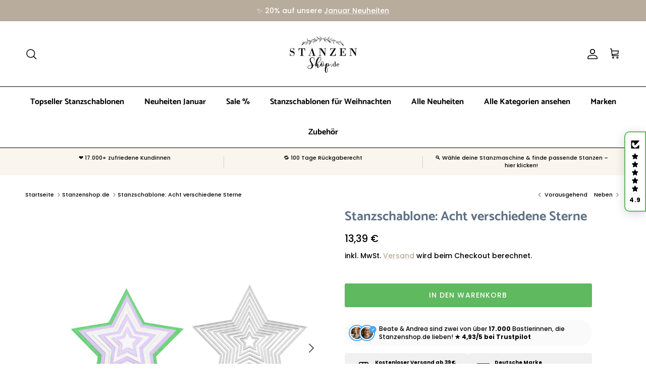

--- FILE ---
content_type: text/html; charset=utf-8
request_url: https://stanzenshop.de/collections/stanzenshop-de/products/stanzschablone-acht-verschiedene-sterne
body_size: 73118
content:
<!doctype html>
<html class="no-js" lang="de" dir="ltr">
<head>
       <!-- Scripte für den Shop Oben im Head- Neu Einfügen nach Theme Update -->
   <!-- Google Tag Manager -->
<script>(function(w,d,s,l,i){w[l]=w[l]||[];w[l].push({'gtm.start':
new Date().getTime(),event:'gtm.js'});var f=d.getElementsByTagName(s)[0],
j=d.createElement(s),dl=l!='dataLayer'?'&l='+l:'';j.async=true;j.src=
'https://www.googletagmanager.com/gtm.js?id='+i+dl;f.parentNode.insertBefore(j,f);
})(window,document,'script','dataLayer','GTM-NKPSPZZ');</script>
<!-- End Google Tag Manager -->

<script src='//searchserverapi.com/widgets/shopify/init.js?a=4i4u4t2d7d'></script>
   <!-- Scripte für den Shop Ende --><meta charset="utf-8">
<meta name="viewport" content="width=device-width,initial-scale=1">
<title>Stanzschablone: Acht verschiedene Sterne &ndash; Stanzenshop.de</title><link rel="canonical" href="https://stanzenshop.de/products/stanzschablone-acht-verschiedene-sterne"><link rel="icon" href="//stanzenshop.de/cdn/shop/files/Favicon_1.png?crop=center&height=48&v=1682587694&width=48" type="image/png">
  <link rel="apple-touch-icon" href="//stanzenshop.de/cdn/shop/files/Favicon_1.png?crop=center&height=180&v=1682587694&width=180"><meta name="description" content="Stanzschablone aus Edelstahl mit folgendem Motiv: Sterne in Acht verschiedenen Größen, Größe ca. 11,9 x 11,9 cm (Größter Stern) und 2,1 x 2,1 cm (Kleinster Stern). Diese Stanzschablone ist kompatibel mit allen gängigen Stanzmaschinen, z.B. der Big Shot von Sizzix. Unsere Stanzen liefern das beste Bastelergebnis mit hochwertigem Papier. Die Schablonen lassen sich ideal zur Herstellung von Karten, zum Scrapbooking oder zur Dekoration verwenden. Sehen Sie sich auch unsere weiteren günstigen Stanzschablonen in unserem Sortiment an. In diesem Set sind mehrere Stanzschablonen enthalten. Viel Spaß beim Basteln!"><meta property="og:site_name" content="Stanzenshop.de">
<meta property="og:url" content="https://stanzenshop.de/products/stanzschablone-acht-verschiedene-sterne">
<meta property="og:title" content="Stanzschablone: Acht verschiedene Sterne">
<meta property="og:type" content="product">
<meta property="og:description" content="Stanzschablone aus Edelstahl mit folgendem Motiv: Sterne in Acht verschiedenen Größen, Größe ca. 11,9 x 11,9 cm (Größter Stern) und 2,1 x 2,1 cm (Kleinster Stern). Diese Stanzschablone ist kompatibel mit allen gängigen Stanzmaschinen, z.B. der Big Shot von Sizzix. Unsere Stanzen liefern das beste Bastelergebnis mit hochwertigem Papier. Die Schablonen lassen sich ideal zur Herstellung von Karten, zum Scrapbooking oder zur Dekoration verwenden. Sehen Sie sich auch unsere weiteren günstigen Stanzschablonen in unserem Sortiment an. In diesem Set sind mehrere Stanzschablonen enthalten. Viel Spaß beim Basteln!"><meta property="og:image" content="http://stanzenshop.de/cdn/shop/files/5041-3jpg-74264.jpg?crop=center&height=1200&v=1767730914&width=1200">
  <meta property="og:image:secure_url" content="https://stanzenshop.de/cdn/shop/files/5041-3jpg-74264.jpg?crop=center&height=1200&v=1767730914&width=1200">
  <meta property="og:image:width" content="2000">
  <meta property="og:image:height" content="2000"><meta property="og:price:amount" content="13,39">
  <meta property="og:price:currency" content="EUR"><meta name="twitter:card" content="summary_large_image">
<meta name="twitter:title" content="Stanzschablone: Acht verschiedene Sterne">
<meta name="twitter:description" content="Stanzschablone aus Edelstahl mit folgendem Motiv: Sterne in Acht verschiedenen Größen, Größe ca. 11,9 x 11,9 cm (Größter Stern) und 2,1 x 2,1 cm (Kleinster Stern). Diese Stanzschablone ist kompatibel mit allen gängigen Stanzmaschinen, z.B. der Big Shot von Sizzix. Unsere Stanzen liefern das beste Bastelergebnis mit hochwertigem Papier. Die Schablonen lassen sich ideal zur Herstellung von Karten, zum Scrapbooking oder zur Dekoration verwenden. Sehen Sie sich auch unsere weiteren günstigen Stanzschablonen in unserem Sortiment an. In diesem Set sind mehrere Stanzschablonen enthalten. Viel Spaß beim Basteln!">
<style>@font-face {
  font-family: Poppins;
  font-weight: 500;
  font-style: normal;
  font-display: fallback;
  src: url("//stanzenshop.de/cdn/fonts/poppins/poppins_n5.ad5b4b72b59a00358afc706450c864c3c8323842.woff2") format("woff2"),
       url("//stanzenshop.de/cdn/fonts/poppins/poppins_n5.33757fdf985af2d24b32fcd84c9a09224d4b2c39.woff") format("woff");
}
@font-face {
  font-family: Poppins;
  font-weight: 700;
  font-style: normal;
  font-display: fallback;
  src: url("//stanzenshop.de/cdn/fonts/poppins/poppins_n7.56758dcf284489feb014a026f3727f2f20a54626.woff2") format("woff2"),
       url("//stanzenshop.de/cdn/fonts/poppins/poppins_n7.f34f55d9b3d3205d2cd6f64955ff4b36f0cfd8da.woff") format("woff");
}
@font-face {
  font-family: Poppins;
  font-weight: 500;
  font-style: normal;
  font-display: fallback;
  src: url("//stanzenshop.de/cdn/fonts/poppins/poppins_n5.ad5b4b72b59a00358afc706450c864c3c8323842.woff2") format("woff2"),
       url("//stanzenshop.de/cdn/fonts/poppins/poppins_n5.33757fdf985af2d24b32fcd84c9a09224d4b2c39.woff") format("woff");
}
@font-face {
  font-family: Poppins;
  font-weight: 500;
  font-style: italic;
  font-display: fallback;
  src: url("//stanzenshop.de/cdn/fonts/poppins/poppins_i5.6acfce842c096080e34792078ef3cb7c3aad24d4.woff2") format("woff2"),
       url("//stanzenshop.de/cdn/fonts/poppins/poppins_i5.a49113e4fe0ad7fd7716bd237f1602cbec299b3c.woff") format("woff");
}
@font-face {
  font-family: Poppins;
  font-weight: 700;
  font-style: italic;
  font-display: fallback;
  src: url("//stanzenshop.de/cdn/fonts/poppins/poppins_i7.42fd71da11e9d101e1e6c7932199f925f9eea42d.woff2") format("woff2"),
       url("//stanzenshop.de/cdn/fonts/poppins/poppins_i7.ec8499dbd7616004e21155106d13837fff4cf556.woff") format("woff");
}
@font-face {
  font-family: Catamaran;
  font-weight: 700;
  font-style: normal;
  font-display: fallback;
  src: url("//stanzenshop.de/cdn/fonts/catamaran/catamaran_n7.c7720328a326501d0a4fcb3373c1ca68129c3c78.woff2") format("woff2"),
       url("//stanzenshop.de/cdn/fonts/catamaran/catamaran_n7.546366ab8abd7a13c41dd63a25b42966c7f197f4.woff") format("woff");
}
@font-face {
  font-family: Catamaran;
  font-weight: 700;
  font-style: normal;
  font-display: fallback;
  src: url("//stanzenshop.de/cdn/fonts/catamaran/catamaran_n7.c7720328a326501d0a4fcb3373c1ca68129c3c78.woff2") format("woff2"),
       url("//stanzenshop.de/cdn/fonts/catamaran/catamaran_n7.546366ab8abd7a13c41dd63a25b42966c7f197f4.woff") format("woff");
}
@font-face {
  font-family: Catamaran;
  font-weight: 700;
  font-style: normal;
  font-display: fallback;
  src: url("//stanzenshop.de/cdn/fonts/catamaran/catamaran_n7.c7720328a326501d0a4fcb3373c1ca68129c3c78.woff2") format("woff2"),
       url("//stanzenshop.de/cdn/fonts/catamaran/catamaran_n7.546366ab8abd7a13c41dd63a25b42966c7f197f4.woff") format("woff");
}
@font-face {
  font-family: Catamaran;
  font-weight: 600;
  font-style: normal;
  font-display: fallback;
  src: url("//stanzenshop.de/cdn/fonts/catamaran/catamaran_n6.bdda57c9945578c369f45060b24055bf0da96177.woff2") format("woff2"),
       url("//stanzenshop.de/cdn/fonts/catamaran/catamaran_n6.2b199b32c7eea81327d1d09343cfcc3e69495c42.woff") format("woff");
}
:root {
  --page-container-width:          1480px;
  --reading-container-width:       720px;
  --divider-opacity:               0.14;
  --gutter-large:                  30px;
  --gutter-desktop:                20px;
  --gutter-mobile:                 16px;
  --section-padding:               50px;
  --larger-section-padding:        80px;
  --larger-section-padding-mobile: 60px;
  --largest-section-padding:       110px;
  --aos-animate-duration:          0.6s;

  --base-font-family:              Poppins, sans-serif;
  --base-font-weight:              500;
  --base-font-style:               normal;
  --heading-font-family:           Catamaran, sans-serif;
  --heading-font-weight:           700;
  --heading-font-style:            normal;
  --heading-font-letter-spacing:   normal;
  --logo-font-family:              Catamaran, sans-serif;
  --logo-font-weight:              700;
  --logo-font-style:               normal;
  --nav-font-family:               Catamaran, sans-serif;
  --nav-font-weight:               700;
  --nav-font-style:                normal;

  --base-text-size:14px;
  --base-line-height:              1.6;
  --input-text-size:16px;
  --smaller-text-size-1:11px;
  --smaller-text-size-2:14px;
  --smaller-text-size-3:11px;
  --smaller-text-size-4:10px;
  --larger-text-size:26px;
  --super-large-text-size:46px;
  --super-large-mobile-text-size:21px;
  --larger-mobile-text-size:21px;
  --logo-text-size:26px;--btn-letter-spacing: 0.08em;
    --btn-text-transform: uppercase;
    --button-text-size: 12px;
    --quickbuy-button-text-size: 12;
    --small-feature-link-font-size: 0.75em;
    --input-btn-padding-top: 1.2em;
    --input-btn-padding-bottom: 1.2em;--heading-text-transform:none;
  --nav-text-size:                      16px;
  --mobile-menu-font-weight:            600;

  --body-bg-color:                      255 255 255;
  --bg-color:                           255 255 255;
  --body-text-color:                    0 0 0;
  --text-color:                         0 0 0;

  --header-text-col:                    #000000;--header-text-hover-col:             var(--main-nav-link-hover-col);--header-bg-col:                     #ffffff;
  --heading-color:                     95 114 133;
  --body-heading-color:                95 114 133;
  --heading-divider-col:               #000000;

  --logo-col:                          #5f7285;
  --main-nav-bg:                       #ffffff;
  --main-nav-link-col:                 #000000;
  --main-nav-link-hover-col:           #5f7285;
  --main-nav-link-featured-col:        #b8ac9d;

  --link-color:                        184 172 157;
  --body-link-color:                   184 172 157;

  --btn-bg-color:                        95 185 95;
  --btn-bg-hover-color:                  80 154 80;
  --btn-border-color:                    95 185 95;
  --btn-border-hover-color:              80 154 80;
  --btn-text-color:                      255 255 255;
  --btn-text-hover-color:                255 255 255;--btn-alt-bg-color:                    95 114 133;
  --btn-alt-text-color:                  255 255 255;
  --btn-alt-border-color:                95 114 133;
  --btn-alt-border-hover-color:          95 114 133;--btn-ter-bg-color:                    235 235 235;
  --btn-ter-text-color:                  0 0 0;
  --btn-ter-bg-hover-color:              95 185 95;
  --btn-ter-text-hover-color:            255 255 255;--btn-border-radius: 3px;
    --btn-inspired-border-radius: 3px;--color-scheme-default:                             #ffffff;
  --color-scheme-default-color:                       255 255 255;
  --color-scheme-default-text-color:                  0 0 0;
  --color-scheme-default-head-color:                  95 114 133;
  --color-scheme-default-link-color:                  184 172 157;
  --color-scheme-default-btn-text-color:              255 255 255;
  --color-scheme-default-btn-text-hover-color:        255 255 255;
  --color-scheme-default-btn-bg-color:                95 185 95;
  --color-scheme-default-btn-bg-hover-color:          80 154 80;
  --color-scheme-default-btn-border-color:            95 185 95;
  --color-scheme-default-btn-border-hover-color:      80 154 80;
  --color-scheme-default-btn-alt-text-color:          255 255 255;
  --color-scheme-default-btn-alt-bg-color:            95 114 133;
  --color-scheme-default-btn-alt-border-color:        95 114 133;
  --color-scheme-default-btn-alt-border-hover-color:  95 114 133;

  --color-scheme-1:                             #faf6ee;
  --color-scheme-1-color:                       250 246 238;
  --color-scheme-1-text-color:                  0 0 0;
  --color-scheme-1-head-color:                  0 0 0;
  --color-scheme-1-link-color:                  184 172 157;
  --color-scheme-1-btn-text-color:              255 255 255;
  --color-scheme-1-btn-text-hover-color:        255 255 255;
  --color-scheme-1-btn-bg-color:                35 35 35;
  --color-scheme-1-btn-bg-hover-color:          0 0 0;
  --color-scheme-1-btn-border-color:            35 35 35;
  --color-scheme-1-btn-border-hover-color:      0 0 0;
  --color-scheme-1-btn-alt-text-color:          35 35 35;
  --color-scheme-1-btn-alt-bg-color:            255 255 255;
  --color-scheme-1-btn-alt-border-color:        35 35 35;
  --color-scheme-1-btn-alt-border-hover-color:  35 35 35;

  --color-scheme-2:                             #faf6ee;
  --color-scheme-2-color:                       250 246 238;
  --color-scheme-2-text-color:                  0 0 0;
  --color-scheme-2-head-color:                  0 0 0;
  --color-scheme-2-link-color:                  0 0 0;
  --color-scheme-2-btn-text-color:              255 255 255;
  --color-scheme-2-btn-text-hover-color:        255 255 255;
  --color-scheme-2-btn-bg-color:                95 185 95;
  --color-scheme-2-btn-bg-hover-color:          80 154 80;
  --color-scheme-2-btn-border-color:            95 185 95;
  --color-scheme-2-btn-border-hover-color:      80 154 80;
  --color-scheme-2-btn-alt-text-color:          35 35 35;
  --color-scheme-2-btn-alt-bg-color:            255 255 255;
  --color-scheme-2-btn-alt-border-color:        35 35 35;
  --color-scheme-2-btn-alt-border-hover-color:  35 35 35;

  /* Shop Pay payment terms */
  --payment-terms-background-color:    #ffffff;--quickbuy-bg: 255 255 255;--body-input-background-color:       rgb(var(--body-bg-color));
  --input-background-color:            rgb(var(--body-bg-color));
  --body-input-text-color:             var(--body-text-color);
  --input-text-color:                  var(--body-text-color);
  --body-input-border-color:           rgb(191, 191, 191);
  --input-border-color:                rgb(191, 191, 191);
  --input-border-color-hover:          rgb(115, 115, 115);
  --input-border-color-active:         rgb(0, 0, 0);

  --swatch-cross-svg:                  url("data:image/svg+xml,%3Csvg xmlns='http://www.w3.org/2000/svg' width='240' height='240' viewBox='0 0 24 24' fill='none' stroke='rgb(191, 191, 191)' stroke-width='0.09' preserveAspectRatio='none' %3E%3Cline x1='24' y1='0' x2='0' y2='24'%3E%3C/line%3E%3C/svg%3E");
  --swatch-cross-hover:                url("data:image/svg+xml,%3Csvg xmlns='http://www.w3.org/2000/svg' width='240' height='240' viewBox='0 0 24 24' fill='none' stroke='rgb(115, 115, 115)' stroke-width='0.09' preserveAspectRatio='none' %3E%3Cline x1='24' y1='0' x2='0' y2='24'%3E%3C/line%3E%3C/svg%3E");
  --swatch-cross-active:               url("data:image/svg+xml,%3Csvg xmlns='http://www.w3.org/2000/svg' width='240' height='240' viewBox='0 0 24 24' fill='none' stroke='rgb(0, 0, 0)' stroke-width='0.09' preserveAspectRatio='none' %3E%3Cline x1='24' y1='0' x2='0' y2='24'%3E%3C/line%3E%3C/svg%3E");

  --footer-divider-col:                #ffffff;
  --footer-text-col:                   255 255 255;
  --footer-heading-col:                255 255 255;
  --footer-bg-col:                     184 172 157;--product-label-overlay-justify: flex-start;--product-label-overlay-align: flex-start;--product-label-overlay-reduction-text:   #ffffff;
  --product-label-overlay-reduction-bg:     #c20000;
  --product-label-overlay-reduction-text-weight: 600;
  --product-label-overlay-stock-text:       #ffffff;
  --product-label-overlay-stock-bg:         #e87d1b;
  --product-label-overlay-new-text:         #ffffff;
  --product-label-overlay-new-bg:           #108043;
  --product-label-overlay-meta-text:        #ffffff;
  --product-label-overlay-meta-bg:          #b8ac9d;
  --product-label-sale-text:                #c20000;
  --product-label-sold-text:                #171717;
  --product-label-preorder-text:            #3ea36a;

  --product-block-crop-align:               center;

  
  --product-block-price-align:              flex-start;
  --product-block-price-item-margin-start:  initial;
  --product-block-price-item-margin-end:    .5rem;
  

  

  --collection-block-image-position:   center center;

  --swatch-picker-image-size:          40px;
  --swatch-crop-align:                 center center;

  --image-overlay-text-color:          255 255 255;--image-overlay-bg:                  rgba(0, 0, 0, 0.14);
  --image-overlay-shadow-start:        rgb(0 0 0 / 0.22);
  --image-overlay-box-opacity:         1.0;--product-inventory-ok-box-color:            #f2faf0;
  --product-inventory-ok-text-color:           #108043;
  --product-inventory-ok-icon-box-fill-color:  #fff;
  --product-inventory-low-box-color:           #fcf1cd;
  --product-inventory-low-text-color:          #dd9a1a;
  --product-inventory-low-icon-box-fill-color: #fff;
  --product-inventory-low-text-color-channels: 16, 128, 67;
  --product-inventory-ok-text-color-channels:  221, 154, 26;

  --rating-star-color: 221 154 26;--overlay-align-left: start;
    --overlay-align-right: end;}html[dir=rtl] {
  --overlay-right-text-m-left: 0;
  --overlay-right-text-m-right: auto;
  --overlay-left-shadow-left-left: 15%;
  --overlay-left-shadow-left-right: -50%;
  --overlay-left-shadow-right-left: -85%;
  --overlay-left-shadow-right-right: 0;
}.image-overlay--bg-box .text-overlay .text-overlay__text {
    --image-overlay-box-bg: 255 255 255;
    --heading-color: var(--body-heading-color);
    --text-color: var(--body-text-color);
    --link-color: var(--body-link-color);
  }::selection {
    background: rgb(var(--body-heading-color));
    color: rgb(var(--body-bg-color));
  }
  ::-moz-selection {
    background: rgb(var(--body-heading-color));
    color: rgb(var(--body-bg-color));
  }.use-color-scheme--default {
  --product-label-sale-text:           #c20000;
  --product-label-sold-text:           #171717;
  --product-label-preorder-text:       #3ea36a;
  --input-background-color:            rgb(var(--body-bg-color));
  --input-text-color:                  var(--body-input-text-color);
  --input-border-color:                rgb(191, 191, 191);
  --input-border-color-hover:          rgb(115, 115, 115);
  --input-border-color-active:         rgb(0, 0, 0);
}</style>

  <link href="//stanzenshop.de/cdn/shop/t/55/assets/main.css?v=59812818702299870031765480866" rel="stylesheet" type="text/css" media="all" />
<link rel="preload" as="font" href="//stanzenshop.de/cdn/fonts/poppins/poppins_n5.ad5b4b72b59a00358afc706450c864c3c8323842.woff2" type="font/woff2" crossorigin><link rel="preload" as="font" href="//stanzenshop.de/cdn/fonts/catamaran/catamaran_n7.c7720328a326501d0a4fcb3373c1ca68129c3c78.woff2" type="font/woff2" crossorigin><script>
    document.documentElement.className = document.documentElement.className.replace('no-js', 'js');

    window.theme = {
      info: {
        name: 'Symmetry',
        version: '8.1.1'
      },
      device: {
        hasTouch: window.matchMedia('(any-pointer: coarse)').matches,
        hasHover: window.matchMedia('(hover: hover)').matches
      },
      mediaQueries: {
        md: '(min-width: 768px)',
        productMediaCarouselBreak: '(min-width: 1041px)'
      },
      routes: {
        base: 'https://stanzenshop.de',
        cart: '/cart',
        cartAdd: '/cart/add.js',
        cartUpdate: '/cart/update.js',
        predictiveSearch: '/search/suggest'
      },
      strings: {
        cartTermsConfirmation: "Sie müssen den Nutzungsbedingungen zustimmen, bevor Sie fortfahren.",
        cartItemsQuantityError: "Du kannst deinem Warenkorb nur [QUANTITY] Stück dieses Artikels hinzufügen.",
        generalSearchViewAll: "Alle Suchergebnisse anzeigen",
        noStock: "Ausverkauft",
        noVariant: "Nicht verfügbar",
        productsProductChooseA: "Wähle ein",
        generalSearchPages: "Seiten",
        generalSearchNoResultsWithoutTerms: "Leider haben wir keine Ergebnisse gefunden",
        shippingCalculator: {
          singleRate: "Es ist eine Versandrate verfügbar für:",
          multipleRates: "Versandkosten verfügbar, beginnend bei:",
          noRates: "Wir liefern nicht an dieses Ziel."
        },
        regularPrice: "Normaler Preis",
        salePrice: "Verkaufspreis"
      },
      settings: {
        moneyWithCurrencyFormat: "{{amount_with_comma_separator}} €",
        cartType: "drawer",
        afterAddToCart: "drawer",
        quickbuyStyle: "off",
        externalLinksNewTab: true,
        internalLinksSmoothScroll: true
      }
    }

    theme.inlineNavigationCheck = function() {
      var pageHeader = document.querySelector('.pageheader'),
          inlineNavContainer = pageHeader.querySelector('.logo-area__left__inner'),
          inlineNav = inlineNavContainer.querySelector('.navigation--left');
      if (inlineNav && getComputedStyle(inlineNav).display != 'none') {
        var inlineMenuCentered = document.querySelector('.pageheader--layout-inline-menu-center'),
            logoContainer = document.querySelector('.logo-area__middle__inner');
        if(inlineMenuCentered) {
          var rightWidth = document.querySelector('.logo-area__right__inner').clientWidth,
              middleWidth = logoContainer.clientWidth,
              logoArea = document.querySelector('.logo-area'),
              computedLogoAreaStyle = getComputedStyle(logoArea),
              logoAreaInnerWidth = logoArea.clientWidth - Math.ceil(parseFloat(computedLogoAreaStyle.paddingLeft)) - Math.ceil(parseFloat(computedLogoAreaStyle.paddingRight)),
              availableNavWidth = logoAreaInnerWidth - Math.max(rightWidth, middleWidth) * 2 - 40;
          inlineNavContainer.style.maxWidth = availableNavWidth + 'px';
        }

        var firstInlineNavLink = inlineNav.querySelector('.navigation__item:first-child'),
            lastInlineNavLink = inlineNav.querySelector('.navigation__item:last-child');
        if (lastInlineNavLink) {
          var inlineNavWidth = null;
          if(document.querySelector('html[dir=rtl]')) {
            inlineNavWidth = firstInlineNavLink.offsetLeft - lastInlineNavLink.offsetLeft + firstInlineNavLink.offsetWidth;
          } else {
            inlineNavWidth = lastInlineNavLink.offsetLeft - firstInlineNavLink.offsetLeft + lastInlineNavLink.offsetWidth;
          }
          if (inlineNavContainer.offsetWidth >= inlineNavWidth) {
            pageHeader.classList.add('pageheader--layout-inline-permitted');
            var tallLogo = logoContainer.clientHeight > lastInlineNavLink.clientHeight + 20;
            if (tallLogo) {
              inlineNav.classList.add('navigation--tight-underline');
            } else {
              inlineNav.classList.remove('navigation--tight-underline');
            }
          } else {
            pageHeader.classList.remove('pageheader--layout-inline-permitted');
          }
        }
      }
    };

    theme.setInitialHeaderHeightProperty = () => {
      const section = document.querySelector('.section-header');
      if (section) {
        document.documentElement.style.setProperty('--theme-header-height', Math.ceil(section.clientHeight) + 'px');
      }
    };
  </script>

  <script src="//stanzenshop.de/cdn/shop/t/55/assets/main.js?v=25831844697274821701765480867" defer></script>
    <script src="//stanzenshop.de/cdn/shop/t/55/assets/animate-on-scroll.js?v=15249566486942820451765480850" defer></script>
    <link href="//stanzenshop.de/cdn/shop/t/55/assets/animate-on-scroll.css?v=135962721104954213331765480849" rel="stylesheet" type="text/css" media="all" />
  

  <script>window.performance && window.performance.mark && window.performance.mark('shopify.content_for_header.start');</script><meta name="google-site-verification" content="k1vWE1q_P5HBCMRfsqS4OxoHTc_nL5AazBsqsfvysmA">
<meta name="facebook-domain-verification" content="zcqg7y96yzao52akdowm68m9do4nnj">
<meta id="shopify-digital-wallet" name="shopify-digital-wallet" content="/73731047701/digital_wallets/dialog">
<meta name="shopify-checkout-api-token" content="cffeabc7264c07ccceec14e6ea145747">
<meta id="in-context-paypal-metadata" data-shop-id="73731047701" data-venmo-supported="false" data-environment="production" data-locale="de_DE" data-paypal-v4="true" data-currency="EUR">
<link rel="alternate" type="application/json+oembed" href="https://stanzenshop.de/products/stanzschablone-acht-verschiedene-sterne.oembed">
<script async="async" src="/checkouts/internal/preloads.js?locale=de-DE"></script>
<script id="apple-pay-shop-capabilities" type="application/json">{"shopId":73731047701,"countryCode":"DE","currencyCode":"EUR","merchantCapabilities":["supports3DS"],"merchantId":"gid:\/\/shopify\/Shop\/73731047701","merchantName":"Stanzenshop.de","requiredBillingContactFields":["postalAddress","email"],"requiredShippingContactFields":["postalAddress","email"],"shippingType":"shipping","supportedNetworks":["visa","maestro","masterCard","amex"],"total":{"type":"pending","label":"Stanzenshop.de","amount":"1.00"},"shopifyPaymentsEnabled":true,"supportsSubscriptions":true}</script>
<script id="shopify-features" type="application/json">{"accessToken":"cffeabc7264c07ccceec14e6ea145747","betas":["rich-media-storefront-analytics"],"domain":"stanzenshop.de","predictiveSearch":true,"shopId":73731047701,"locale":"de"}</script>
<script>var Shopify = Shopify || {};
Shopify.shop = "stanzenshop-de.myshopify.com";
Shopify.locale = "de";
Shopify.currency = {"active":"EUR","rate":"1.0"};
Shopify.country = "DE";
Shopify.theme = {"name":"2026-01-Neue Stanzen 20%","id":183758979452,"schema_name":"Symmetry","schema_version":"8.1.1","theme_store_id":568,"role":"main"};
Shopify.theme.handle = "null";
Shopify.theme.style = {"id":null,"handle":null};
Shopify.cdnHost = "stanzenshop.de/cdn";
Shopify.routes = Shopify.routes || {};
Shopify.routes.root = "/";</script>
<script type="module">!function(o){(o.Shopify=o.Shopify||{}).modules=!0}(window);</script>
<script>!function(o){function n(){var o=[];function n(){o.push(Array.prototype.slice.apply(arguments))}return n.q=o,n}var t=o.Shopify=o.Shopify||{};t.loadFeatures=n(),t.autoloadFeatures=n()}(window);</script>
<script id="shop-js-analytics" type="application/json">{"pageType":"product"}</script>
<script defer="defer" async type="module" src="//stanzenshop.de/cdn/shopifycloud/shop-js/modules/v2/client.init-shop-cart-sync_e98Ab_XN.de.esm.js"></script>
<script defer="defer" async type="module" src="//stanzenshop.de/cdn/shopifycloud/shop-js/modules/v2/chunk.common_Pcw9EP95.esm.js"></script>
<script defer="defer" async type="module" src="//stanzenshop.de/cdn/shopifycloud/shop-js/modules/v2/chunk.modal_CzmY4ZhL.esm.js"></script>
<script type="module">
  await import("//stanzenshop.de/cdn/shopifycloud/shop-js/modules/v2/client.init-shop-cart-sync_e98Ab_XN.de.esm.js");
await import("//stanzenshop.de/cdn/shopifycloud/shop-js/modules/v2/chunk.common_Pcw9EP95.esm.js");
await import("//stanzenshop.de/cdn/shopifycloud/shop-js/modules/v2/chunk.modal_CzmY4ZhL.esm.js");

  window.Shopify.SignInWithShop?.initShopCartSync?.({"fedCMEnabled":true,"windoidEnabled":true});

</script>
<script>(function() {
  var isLoaded = false;
  function asyncLoad() {
    if (isLoaded) return;
    isLoaded = true;
    var urls = ["https:\/\/searchanise-ef84.kxcdn.com\/widgets\/shopify\/init.js?a=4i4u4t2d7d\u0026shop=stanzenshop-de.myshopify.com"];
    for (var i = 0; i < urls.length; i++) {
      var s = document.createElement('script');
      s.type = 'text/javascript';
      s.async = true;
      s.src = urls[i];
      var x = document.getElementsByTagName('script')[0];
      x.parentNode.insertBefore(s, x);
    }
  };
  if(window.attachEvent) {
    window.attachEvent('onload', asyncLoad);
  } else {
    window.addEventListener('load', asyncLoad, false);
  }
})();</script>
<script id="__st">var __st={"a":73731047701,"offset":3600,"reqid":"da709dfc-47b7-4d95-9867-f60c4aaef95c-1769060673","pageurl":"stanzenshop.de\/collections\/stanzenshop-de\/products\/stanzschablone-acht-verschiedene-sterne","u":"106af7b6acaa","p":"product","rtyp":"product","rid":8236532793621};</script>
<script>window.ShopifyPaypalV4VisibilityTracking = true;</script>
<script id="captcha-bootstrap">!function(){'use strict';const t='contact',e='account',n='new_comment',o=[[t,t],['blogs',n],['comments',n],[t,'customer']],c=[[e,'customer_login'],[e,'guest_login'],[e,'recover_customer_password'],[e,'create_customer']],r=t=>t.map((([t,e])=>`form[action*='/${t}']:not([data-nocaptcha='true']) input[name='form_type'][value='${e}']`)).join(','),a=t=>()=>t?[...document.querySelectorAll(t)].map((t=>t.form)):[];function s(){const t=[...o],e=r(t);return a(e)}const i='password',u='form_key',d=['recaptcha-v3-token','g-recaptcha-response','h-captcha-response',i],f=()=>{try{return window.sessionStorage}catch{return}},m='__shopify_v',_=t=>t.elements[u];function p(t,e,n=!1){try{const o=window.sessionStorage,c=JSON.parse(o.getItem(e)),{data:r}=function(t){const{data:e,action:n}=t;return t[m]||n?{data:e,action:n}:{data:t,action:n}}(c);for(const[e,n]of Object.entries(r))t.elements[e]&&(t.elements[e].value=n);n&&o.removeItem(e)}catch(o){console.error('form repopulation failed',{error:o})}}const l='form_type',E='cptcha';function T(t){t.dataset[E]=!0}const w=window,h=w.document,L='Shopify',v='ce_forms',y='captcha';let A=!1;((t,e)=>{const n=(g='f06e6c50-85a8-45c8-87d0-21a2b65856fe',I='https://cdn.shopify.com/shopifycloud/storefront-forms-hcaptcha/ce_storefront_forms_captcha_hcaptcha.v1.5.2.iife.js',D={infoText:'Durch hCaptcha geschützt',privacyText:'Datenschutz',termsText:'Allgemeine Geschäftsbedingungen'},(t,e,n)=>{const o=w[L][v],c=o.bindForm;if(c)return c(t,g,e,D).then(n);var r;o.q.push([[t,g,e,D],n]),r=I,A||(h.body.append(Object.assign(h.createElement('script'),{id:'captcha-provider',async:!0,src:r})),A=!0)});var g,I,D;w[L]=w[L]||{},w[L][v]=w[L][v]||{},w[L][v].q=[],w[L][y]=w[L][y]||{},w[L][y].protect=function(t,e){n(t,void 0,e),T(t)},Object.freeze(w[L][y]),function(t,e,n,w,h,L){const[v,y,A,g]=function(t,e,n){const i=e?o:[],u=t?c:[],d=[...i,...u],f=r(d),m=r(i),_=r(d.filter((([t,e])=>n.includes(e))));return[a(f),a(m),a(_),s()]}(w,h,L),I=t=>{const e=t.target;return e instanceof HTMLFormElement?e:e&&e.form},D=t=>v().includes(t);t.addEventListener('submit',(t=>{const e=I(t);if(!e)return;const n=D(e)&&!e.dataset.hcaptchaBound&&!e.dataset.recaptchaBound,o=_(e),c=g().includes(e)&&(!o||!o.value);(n||c)&&t.preventDefault(),c&&!n&&(function(t){try{if(!f())return;!function(t){const e=f();if(!e)return;const n=_(t);if(!n)return;const o=n.value;o&&e.removeItem(o)}(t);const e=Array.from(Array(32),(()=>Math.random().toString(36)[2])).join('');!function(t,e){_(t)||t.append(Object.assign(document.createElement('input'),{type:'hidden',name:u})),t.elements[u].value=e}(t,e),function(t,e){const n=f();if(!n)return;const o=[...t.querySelectorAll(`input[type='${i}']`)].map((({name:t})=>t)),c=[...d,...o],r={};for(const[a,s]of new FormData(t).entries())c.includes(a)||(r[a]=s);n.setItem(e,JSON.stringify({[m]:1,action:t.action,data:r}))}(t,e)}catch(e){console.error('failed to persist form',e)}}(e),e.submit())}));const S=(t,e)=>{t&&!t.dataset[E]&&(n(t,e.some((e=>e===t))),T(t))};for(const o of['focusin','change'])t.addEventListener(o,(t=>{const e=I(t);D(e)&&S(e,y())}));const B=e.get('form_key'),M=e.get(l),P=B&&M;t.addEventListener('DOMContentLoaded',(()=>{const t=y();if(P)for(const e of t)e.elements[l].value===M&&p(e,B);[...new Set([...A(),...v().filter((t=>'true'===t.dataset.shopifyCaptcha))])].forEach((e=>S(e,t)))}))}(h,new URLSearchParams(w.location.search),n,t,e,['guest_login'])})(!1,!0)}();</script>
<script integrity="sha256-4kQ18oKyAcykRKYeNunJcIwy7WH5gtpwJnB7kiuLZ1E=" data-source-attribution="shopify.loadfeatures" defer="defer" src="//stanzenshop.de/cdn/shopifycloud/storefront/assets/storefront/load_feature-a0a9edcb.js" crossorigin="anonymous"></script>
<script data-source-attribution="shopify.dynamic_checkout.dynamic.init">var Shopify=Shopify||{};Shopify.PaymentButton=Shopify.PaymentButton||{isStorefrontPortableWallets:!0,init:function(){window.Shopify.PaymentButton.init=function(){};var t=document.createElement("script");t.src="https://stanzenshop.de/cdn/shopifycloud/portable-wallets/latest/portable-wallets.de.js",t.type="module",document.head.appendChild(t)}};
</script>
<script data-source-attribution="shopify.dynamic_checkout.buyer_consent">
  function portableWalletsHideBuyerConsent(e){var t=document.getElementById("shopify-buyer-consent"),n=document.getElementById("shopify-subscription-policy-button");t&&n&&(t.classList.add("hidden"),t.setAttribute("aria-hidden","true"),n.removeEventListener("click",e))}function portableWalletsShowBuyerConsent(e){var t=document.getElementById("shopify-buyer-consent"),n=document.getElementById("shopify-subscription-policy-button");t&&n&&(t.classList.remove("hidden"),t.removeAttribute("aria-hidden"),n.addEventListener("click",e))}window.Shopify?.PaymentButton&&(window.Shopify.PaymentButton.hideBuyerConsent=portableWalletsHideBuyerConsent,window.Shopify.PaymentButton.showBuyerConsent=portableWalletsShowBuyerConsent);
</script>
<script data-source-attribution="shopify.dynamic_checkout.cart.bootstrap">document.addEventListener("DOMContentLoaded",(function(){function t(){return document.querySelector("shopify-accelerated-checkout-cart, shopify-accelerated-checkout")}if(t())Shopify.PaymentButton.init();else{new MutationObserver((function(e,n){t()&&(Shopify.PaymentButton.init(),n.disconnect())})).observe(document.body,{childList:!0,subtree:!0})}}));
</script>
<link id="shopify-accelerated-checkout-styles" rel="stylesheet" media="screen" href="https://stanzenshop.de/cdn/shopifycloud/portable-wallets/latest/accelerated-checkout-backwards-compat.css" crossorigin="anonymous">
<style id="shopify-accelerated-checkout-cart">
        #shopify-buyer-consent {
  margin-top: 1em;
  display: inline-block;
  width: 100%;
}

#shopify-buyer-consent.hidden {
  display: none;
}

#shopify-subscription-policy-button {
  background: none;
  border: none;
  padding: 0;
  text-decoration: underline;
  font-size: inherit;
  cursor: pointer;
}

#shopify-subscription-policy-button::before {
  box-shadow: none;
}

      </style>
<script id="sections-script" data-sections="related-products,footer" defer="defer" src="//stanzenshop.de/cdn/shop/t/55/compiled_assets/scripts.js?v=49008"></script>
<script>window.performance && window.performance.mark && window.performance.mark('shopify.content_for_header.end');</script>
  
       <!-- Scripte für den Shop Unten im Head- Neu Einfügen nach Theme Update -->
  <script type="text/javascript">
    var _iub = _iub || [];
    _iub.csConfiguration = {
        "lang": "de",
        "siteId": 2245401, //use your siteId
        "cookiePolicyId": 34961080, //use your cookiePolicyId
    };
<!-- code for Shopify (1 of 2) -->
    var onPreferenceExpressedOrNotNeededCallback = function(prefs) {
        var isPrefEmpty = !prefs || Object.keys(prefs).length === 0;
        var consent = isPrefEmpty ? _iub.cs.api.getPreferences() : prefs;
        var shopifyPurposes = {
          "analytics": [4, 's'],
          "marketing": [5, 'adv'],
          "preferences": [2, 3],
          "sale_of_data": ['s', 'sh'],
        }
        var expressedConsent = {};
        Object.keys(shopifyPurposes).forEach(function(purposeItem) {
          var purposeExpressed = null
          shopifyPurposes[purposeItem].forEach(item => {
            if (consent.purposes && typeof consent.purposes[item] === 'boolean') {
              purposeExpressed = consent.purposes[item];
            }
            if (consent.uspr && typeof consent.uspr[item] === 'boolean' && purposeExpressed !== false) {
              purposeExpressed = consent.uspr[item];
            }
          })
 
          if (typeof purposeExpressed === 'boolean') {
            expressedConsent[purposeItem] = purposeExpressed;
          }
        })
        window.Shopify.customerPrivacy.setTrackingConsent(expressedConsent, function() {});
    }
    if (typeof _iub.csConfiguration.callback === 'object') {
        _iub.csConfiguration.callback.onPreferenceExpressedOrNotNeeded = onPreferenceExpressedOrNotNeededCallback;
    } else {
        _iub.csConfiguration.callback = {
            onPreferenceExpressedOrNotNeeded: onPreferenceExpressedOrNotNeededCallback
        };
    }
</script>
<script type="text/javascript" src="//cdn.iubenda.com/cs/iubenda_cs.js" charset="UTF-8" async></script>
<!-- code for Shopify (2 of 2) - Tracking API -->
<script type="text/javascript">
window.Shopify.loadFeatures(
  [
    {
      name: 'consent-tracking-api',
      version: '0.1',
    },
  ],
  function(error) {
    if (error) {
      throw error;
    }
  }
);
</script>
   <!-- Scripte für den Shop Ende --><!-- CC Custom Head Start --><!-- CC Custom Head End --><!-- BEGIN app block: shopify://apps/judge-me-reviews/blocks/judgeme_core/61ccd3b1-a9f2-4160-9fe9-4fec8413e5d8 --><!-- Start of Judge.me Core -->






<link rel="dns-prefetch" href="https://cdnwidget.judge.me">
<link rel="dns-prefetch" href="https://cdn.judge.me">
<link rel="dns-prefetch" href="https://cdn1.judge.me">
<link rel="dns-prefetch" href="https://api.judge.me">

<script data-cfasync='false' class='jdgm-settings-script'>window.jdgmSettings={"pagination":5,"disable_web_reviews":false,"badge_no_review_text":"(0)","badge_n_reviews_text":"({{ n }})","badge_star_color":"#dd9a1a","hide_badge_preview_if_no_reviews":true,"badge_hide_text":false,"enforce_center_preview_badge":false,"widget_title":"Kundenbewertungen","widget_open_form_text":"Bewertung schreiben","widget_close_form_text":"Bewertung abbrechen","widget_refresh_page_text":"Seite aktualisieren","widget_summary_text":"Basierend auf {{ number_of_reviews }} Bewertung/Bewertungen","widget_no_review_text":"Schreiben Sie die erste Bewertung","widget_name_field_text":"Anzeigename","widget_verified_name_field_text":"Verifizierter Name (öffentlich)","widget_name_placeholder_text":"Anzeigename","widget_required_field_error_text":"Dieses Feld ist erforderlich.","widget_email_field_text":"E-Mail-Adresse","widget_verified_email_field_text":"Verifizierte E-Mail (privat, kann nicht bearbeitet werden)","widget_email_placeholder_text":"Ihre E-Mail-Adresse","widget_email_field_error_text":"Bitte geben Sie eine gültige E-Mail-Adresse ein.","widget_rating_field_text":"Bewertung","widget_review_title_field_text":"Bewertungstitel","widget_review_title_placeholder_text":"Geben Sie Ihrer Bewertung einen Titel","widget_review_body_field_text":"Bewertungsinhalt","widget_review_body_placeholder_text":"Beginnen Sie hier zu schreiben...","widget_pictures_field_text":"Bild/Video (optional)","widget_submit_review_text":"Bewertung abschicken","widget_submit_verified_review_text":"Verifizierte Bewertung abschicken","widget_submit_success_msg_with_auto_publish":"Vielen Dank! Bitte aktualisieren Sie die Seite in wenigen Momenten, um Ihre Bewertung zu sehen. Sie können Ihre Bewertung entfernen oder bearbeiten, indem Sie sich bei \u003ca href='https://judge.me/login' target='_blank' rel='nofollow noopener'\u003eJudge.me\u003c/a\u003e anmelden","widget_submit_success_msg_no_auto_publish":"Vielen Dank! Ihre Bewertung wird veröffentlicht, sobald sie vom Shop-Administrator genehmigt wurde. Sie können Ihre Bewertung entfernen oder bearbeiten, indem Sie sich bei \u003ca href='https://judge.me/login' target='_blank' rel='nofollow noopener'\u003eJudge.me\u003c/a\u003e anmelden","widget_show_default_reviews_out_of_total_text":"Es werden {{ n_reviews_shown }} von {{ n_reviews }} Bewertungen angezeigt.","widget_show_all_link_text":"Alle anzeigen","widget_show_less_link_text":"Weniger anzeigen","widget_author_said_text":"{{ reviewer_name }} sagte:","widget_days_text":"vor {{ n }} Tag/Tagen","widget_weeks_text":"vor {{ n }} Woche/Wochen","widget_months_text":"vor {{ n }} Monat/Monaten","widget_years_text":"vor {{ n }} Jahr/Jahren","widget_yesterday_text":"Gestern","widget_today_text":"Heute","widget_replied_text":"\u003e\u003e {{ shop_name }} antwortete:","widget_read_more_text":"Mehr lesen","widget_reviewer_name_as_initial":"","widget_rating_filter_color":"","widget_rating_filter_see_all_text":"Alle Bewertungen anzeigen","widget_sorting_most_recent_text":"Neueste","widget_sorting_highest_rating_text":"Höchste Bewertung","widget_sorting_lowest_rating_text":"Niedrigste Bewertung","widget_sorting_with_pictures_text":"Nur Bilder","widget_sorting_most_helpful_text":"Hilfreichste","widget_open_question_form_text":"Eine Frage stellen","widget_reviews_subtab_text":"Bewertungen","widget_questions_subtab_text":"Fragen","widget_question_label_text":"Frage","widget_answer_label_text":"Antwort","widget_question_placeholder_text":"Schreiben Sie hier Ihre Frage","widget_submit_question_text":"Frage absenden","widget_question_submit_success_text":"Vielen Dank für Ihre Frage! Wir werden Sie benachrichtigen, sobald sie beantwortet wird.","widget_star_color":"#dd9a1a","verified_badge_text":"Verifiziert","verified_badge_bg_color":"","verified_badge_text_color":"","verified_badge_placement":"left-of-reviewer-name","widget_review_max_height":"","widget_hide_border":false,"widget_social_share":false,"widget_thumb":false,"widget_review_location_show":false,"widget_location_format":"","all_reviews_include_out_of_store_products":true,"all_reviews_out_of_store_text":"(außerhalb des Shops)","all_reviews_pagination":100,"all_reviews_product_name_prefix_text":"über","enable_review_pictures":true,"enable_question_anwser":false,"widget_theme":"","review_date_format":"dd/mm/yyyy","default_sort_method":"most-recent","widget_product_reviews_subtab_text":"Produktbewertungen","widget_shop_reviews_subtab_text":"Shop-Bewertungen","widget_other_products_reviews_text":"Bewertungen für andere Produkte","widget_store_reviews_subtab_text":"Shop-Bewertungen","widget_no_store_reviews_text":"Dieser Shop hat noch keine Bewertungen erhalten","widget_web_restriction_product_reviews_text":"Dieses Produkt hat noch keine Bewertungen erhalten","widget_no_items_text":"Keine Elemente gefunden","widget_show_more_text":"Mehr anzeigen","widget_write_a_store_review_text":"Shop-Bewertung schreiben","widget_other_languages_heading":"Bewertungen in anderen Sprachen","widget_translate_review_text":"Bewertung übersetzen nach {{ language }}","widget_translating_review_text":"Übersetzung läuft...","widget_show_original_translation_text":"Original anzeigen ({{ language }})","widget_translate_review_failed_text":"Bewertung konnte nicht übersetzt werden.","widget_translate_review_retry_text":"Erneut versuchen","widget_translate_review_try_again_later_text":"Versuchen Sie es später noch einmal","show_product_url_for_grouped_product":false,"widget_sorting_pictures_first_text":"Bilder zuerst","show_pictures_on_all_rev_page_mobile":false,"show_pictures_on_all_rev_page_desktop":false,"floating_tab_hide_mobile_install_preference":true,"floating_tab_button_name":"★ Bewertungen","floating_tab_title":"Das sagen andere Bastelfans: ","floating_tab_button_color":"#000000","floating_tab_button_background_color":"#ffffff","floating_tab_url":"","floating_tab_url_enabled":false,"floating_tab_tab_style":"stars","all_reviews_text_badge_text":"Kunden bewerten uns mit {{ shop.metafields.judgeme.all_reviews_rating | round: 1 }}/5 basierend auf {{ shop.metafields.judgeme.all_reviews_count }} Bewertungen.","all_reviews_text_badge_text_branded_style":"{{ shop.metafields.judgeme.all_reviews_rating | round: 1 }} von 5 Sternen basierend auf {{ shop.metafields.judgeme.all_reviews_count }} Bewertungen","is_all_reviews_text_badge_a_link":false,"show_stars_for_all_reviews_text_badge":false,"all_reviews_text_badge_url":"","all_reviews_text_style":"text","all_reviews_text_color_style":"judgeme_brand_color","all_reviews_text_color":"#108474","all_reviews_text_show_jm_brand":true,"featured_carousel_show_header":true,"featured_carousel_title":"Das sagen unsere Kundinnen über uns","testimonials_carousel_title":"Kunden sagen uns","videos_carousel_title":"Echte Kunden-Geschichten","cards_carousel_title":"Kunden sagen uns","featured_carousel_count_text":"aus {{ n }} Bewertungen","featured_carousel_add_link_to_all_reviews_page":false,"featured_carousel_url":"","featured_carousel_show_images":true,"featured_carousel_autoslide_interval":5,"featured_carousel_arrows_on_the_sides":true,"featured_carousel_height":160,"featured_carousel_width":100,"featured_carousel_image_size":0,"featured_carousel_image_height":250,"featured_carousel_arrow_color":"#5f7285","verified_count_badge_style":"vintage","verified_count_badge_orientation":"horizontal","verified_count_badge_color_style":"judgeme_brand_color","verified_count_badge_color":"#108474","is_verified_count_badge_a_link":false,"verified_count_badge_url":"","verified_count_badge_show_jm_brand":true,"widget_rating_preset_default":5,"widget_first_sub_tab":"product-reviews","widget_show_histogram":true,"widget_histogram_use_custom_color":false,"widget_pagination_use_custom_color":false,"widget_star_use_custom_color":true,"widget_verified_badge_use_custom_color":false,"widget_write_review_use_custom_color":false,"picture_reminder_submit_button":"Upload Pictures","enable_review_videos":false,"mute_video_by_default":false,"widget_sorting_videos_first_text":"Videos zuerst","widget_review_pending_text":"Ausstehend","featured_carousel_items_for_large_screen":3,"social_share_options_order":"Facebook,Twitter","remove_microdata_snippet":true,"disable_json_ld":false,"enable_json_ld_products":false,"preview_badge_show_question_text":false,"preview_badge_no_question_text":"Keine Fragen","preview_badge_n_question_text":"{{ number_of_questions }} Frage/Fragen","qa_badge_show_icon":false,"qa_badge_position":"same-row","remove_judgeme_branding":false,"widget_add_search_bar":false,"widget_search_bar_placeholder":"Suchen","widget_sorting_verified_only_text":"Nur verifizierte","featured_carousel_theme":"default","featured_carousel_show_rating":true,"featured_carousel_show_title":true,"featured_carousel_show_body":true,"featured_carousel_show_date":false,"featured_carousel_show_reviewer":true,"featured_carousel_show_product":false,"featured_carousel_header_background_color":"#108474","featured_carousel_header_text_color":"#ffffff","featured_carousel_name_product_separator":"reviewed","featured_carousel_full_star_background":"#108474","featured_carousel_empty_star_background":"#dadada","featured_carousel_vertical_theme_background":"#f9fafb","featured_carousel_verified_badge_enable":false,"featured_carousel_verified_badge_color":"#108474","featured_carousel_border_style":"round","featured_carousel_review_line_length_limit":3,"featured_carousel_more_reviews_button_text":"Mehr Bewertungen lesen","featured_carousel_view_product_button_text":"Produkt ansehen","all_reviews_page_load_reviews_on":"scroll","all_reviews_page_load_more_text":"Mehr Bewertungen laden","disable_fb_tab_reviews":false,"enable_ajax_cdn_cache":false,"widget_public_name_text":"wird öffentlich angezeigt wie","default_reviewer_name":"Max M.","default_reviewer_name_has_non_latin":true,"widget_reviewer_anonymous":"Anonym","medals_widget_title":"Judge.me Bewertungsmedaillen","medals_widget_background_color":"#f9fafb","medals_widget_position":"footer_all_pages","medals_widget_border_color":"#f9fafb","medals_widget_verified_text_position":"left","medals_widget_use_monochromatic_version":false,"medals_widget_elements_color":"#108474","show_reviewer_avatar":true,"widget_invalid_yt_video_url_error_text":"Keine YouTube-Video-URL","widget_max_length_field_error_text":"Bitte geben Sie nicht mehr als {0} Zeichen ein.","widget_show_country_flag":false,"widget_show_collected_via_shop_app":true,"widget_verified_by_shop_badge_style":"light","widget_verified_by_shop_text":"Verifiziert vom Shop","widget_show_photo_gallery":true,"widget_load_with_code_splitting":true,"widget_ugc_install_preference":false,"widget_ugc_title":"Von uns hergestellt, von Ihnen geteilt","widget_ugc_subtitle":"Markieren Sie uns, um Ihr Bild auf unserer Seite zu sehen","widget_ugc_arrows_color":"#ffffff","widget_ugc_primary_button_text":"Jetzt kaufen","widget_ugc_primary_button_background_color":"#108474","widget_ugc_primary_button_text_color":"#ffffff","widget_ugc_primary_button_border_width":"0","widget_ugc_primary_button_border_style":"none","widget_ugc_primary_button_border_color":"#108474","widget_ugc_primary_button_border_radius":"25","widget_ugc_secondary_button_text":"Mehr laden","widget_ugc_secondary_button_background_color":"#ffffff","widget_ugc_secondary_button_text_color":"#108474","widget_ugc_secondary_button_border_width":"2","widget_ugc_secondary_button_border_style":"solid","widget_ugc_secondary_button_border_color":"#108474","widget_ugc_secondary_button_border_radius":"25","widget_ugc_reviews_button_text":"Bewertungen ansehen","widget_ugc_reviews_button_background_color":"#ffffff","widget_ugc_reviews_button_text_color":"#108474","widget_ugc_reviews_button_border_width":"2","widget_ugc_reviews_button_border_style":"solid","widget_ugc_reviews_button_border_color":"#108474","widget_ugc_reviews_button_border_radius":"25","widget_ugc_reviews_button_link_to":"judgeme-reviews-page","widget_ugc_show_post_date":true,"widget_ugc_max_width":"800","widget_rating_metafield_value_type":true,"widget_primary_color":"#5f7285","widget_enable_secondary_color":false,"widget_secondary_color":"#edf5f5","widget_summary_average_rating_text":"{{ average_rating }} von 5","widget_media_grid_title":"Kundenfotos \u0026 -videos","widget_media_grid_see_more_text":"Mehr sehen","widget_round_style":false,"widget_show_product_medals":false,"widget_verified_by_judgeme_text":"Verifiziert von Judge.me","widget_show_store_medals":true,"widget_verified_by_judgeme_text_in_store_medals":"Verifiziert von Judge.me","widget_media_field_exceed_quantity_message":"Entschuldigung, wir können nur {{ max_media }} für eine Bewertung akzeptieren.","widget_media_field_exceed_limit_message":"{{ file_name }} ist zu groß, bitte wählen Sie ein {{ media_type }} kleiner als {{ size_limit }}MB.","widget_review_submitted_text":"Bewertung abgesendet!","widget_question_submitted_text":"Frage abgesendet!","widget_close_form_text_question":"Abbrechen","widget_write_your_answer_here_text":"Schreiben Sie hier Ihre Antwort","widget_enabled_branded_link":true,"widget_show_collected_by_judgeme":false,"widget_reviewer_name_color":"","widget_write_review_text_color":"","widget_write_review_bg_color":"","widget_collected_by_judgeme_text":"gesammelt von Judge.me","widget_pagination_type":"standard","widget_load_more_text":"Mehr laden","widget_load_more_color":"#108474","widget_full_review_text":"Vollständige Bewertung","widget_read_more_reviews_text":"Mehr Bewertungen lesen","widget_read_questions_text":"Fragen lesen","widget_questions_and_answers_text":"Fragen \u0026 Antworten","widget_verified_by_text":"Verifiziert von","widget_verified_text":"Verifiziert","widget_number_of_reviews_text":"{{ number_of_reviews }} Bewertungen","widget_back_button_text":"Zurück","widget_next_button_text":"Weiter","widget_custom_forms_filter_button":"Filter","custom_forms_style":"horizontal","widget_show_review_information":false,"how_reviews_are_collected":"Wie werden Bewertungen gesammelt?","widget_show_review_keywords":false,"widget_gdpr_statement":"Wie wir Ihre Daten verwenden: Wir kontaktieren Sie nur bezüglich der von Ihnen abgegebenen Bewertung und nur, wenn nötig. Durch das Absenden Ihrer Bewertung stimmen Sie den \u003ca href='https://judge.me/terms' target='_blank' rel='nofollow noopener'\u003eNutzungsbedingungen\u003c/a\u003e, der \u003ca href='https://judge.me/privacy' target='_blank' rel='nofollow noopener'\u003eDatenschutzrichtlinie\u003c/a\u003e und den \u003ca href='https://judge.me/content-policy' target='_blank' rel='nofollow noopener'\u003eInhaltsrichtlinien\u003c/a\u003e von Judge.me zu.","widget_multilingual_sorting_enabled":false,"widget_translate_review_content_enabled":false,"widget_translate_review_content_method":"manual","popup_widget_review_selection":"automatically_with_pictures","popup_widget_round_border_style":true,"popup_widget_show_title":true,"popup_widget_show_body":true,"popup_widget_show_reviewer":false,"popup_widget_show_product":true,"popup_widget_show_pictures":true,"popup_widget_use_review_picture":true,"popup_widget_show_on_home_page":true,"popup_widget_show_on_product_page":true,"popup_widget_show_on_collection_page":true,"popup_widget_show_on_cart_page":true,"popup_widget_position":"bottom_left","popup_widget_first_review_delay":5,"popup_widget_duration":5,"popup_widget_interval":5,"popup_widget_review_count":5,"popup_widget_hide_on_mobile":true,"review_snippet_widget_round_border_style":true,"review_snippet_widget_card_color":"#FFFFFF","review_snippet_widget_slider_arrows_background_color":"#FFFFFF","review_snippet_widget_slider_arrows_color":"#000000","review_snippet_widget_star_color":"#108474","show_product_variant":false,"all_reviews_product_variant_label_text":"Variante: ","widget_show_verified_branding":false,"widget_ai_summary_title":"Kunden sagen","widget_ai_summary_disclaimer":"KI-gestützte Bewertungszusammenfassung basierend auf aktuellen Kundenbewertungen","widget_show_ai_summary":false,"widget_show_ai_summary_bg":false,"widget_show_review_title_input":true,"redirect_reviewers_invited_via_email":"review_widget","request_store_review_after_product_review":false,"request_review_other_products_in_order":false,"review_form_color_scheme":"default","review_form_corner_style":"square","review_form_star_color":{},"review_form_text_color":"#333333","review_form_background_color":"#ffffff","review_form_field_background_color":"#fafafa","review_form_button_color":{},"review_form_button_text_color":"#ffffff","review_form_modal_overlay_color":"#000000","review_content_screen_title_text":"Wie würden Sie dieses Produkt bewerten?","review_content_introduction_text":"Wir würden uns freuen, wenn Sie etwas über Ihre Erfahrung teilen würden.","store_review_form_title_text":"Wie würden Sie diesen Shop bewerten?","store_review_form_introduction_text":"Wir würden uns freuen, wenn Sie etwas über Ihre Erfahrung teilen würden.","show_review_guidance_text":true,"one_star_review_guidance_text":"Schlecht","five_star_review_guidance_text":"Großartig","customer_information_screen_title_text":"Über Sie","customer_information_introduction_text":"Bitte teilen Sie uns mehr über sich mit.","custom_questions_screen_title_text":"Ihre Erfahrung im Detail","custom_questions_introduction_text":"Hier sind einige Fragen, die uns helfen, mehr über Ihre Erfahrung zu verstehen.","review_submitted_screen_title_text":"Vielen Dank für Ihre Bewertung!","review_submitted_screen_thank_you_text":"Wir verarbeiten sie und sie wird bald im Shop erscheinen.","review_submitted_screen_email_verification_text":"Bitte bestätigen Sie Ihre E-Mail-Adresse, indem Sie auf den Link klicken, den wir Ihnen gerade gesendet haben. Dies hilft uns, die Bewertungen authentisch zu halten.","review_submitted_request_store_review_text":"Möchten Sie Ihre Erfahrung beim Einkaufen bei uns teilen?","review_submitted_review_other_products_text":"Möchten Sie diese Produkte bewerten?","store_review_screen_title_text":"Möchten Sie Ihre Erfahrung mit uns teilen?","store_review_introduction_text":"Wir würden uns freuen, wenn Sie etwas über Ihre Erfahrung teilen würden.","reviewer_media_screen_title_picture_text":"Bild teilen","reviewer_media_introduction_picture_text":"Laden Sie ein Foto hoch, um Ihre Bewertung zu unterstützen.","reviewer_media_screen_title_video_text":"Video teilen","reviewer_media_introduction_video_text":"Laden Sie ein Video hoch, um Ihre Bewertung zu unterstützen.","reviewer_media_screen_title_picture_or_video_text":"Bild oder Video teilen","reviewer_media_introduction_picture_or_video_text":"Laden Sie ein Foto oder Video hoch, um Ihre Bewertung zu unterstützen.","reviewer_media_youtube_url_text":"Fügen Sie hier Ihre Youtube-URL ein","advanced_settings_next_step_button_text":"Weiter","advanced_settings_close_review_button_text":"Schließen","modal_write_review_flow":false,"write_review_flow_required_text":"Erforderlich","write_review_flow_privacy_message_text":"Wir respektieren Ihre Privatsphäre.","write_review_flow_anonymous_text":"Bewertung als anonym","write_review_flow_visibility_text":"Dies wird nicht für andere Kunden sichtbar sein.","write_review_flow_multiple_selection_help_text":"Wählen Sie so viele aus, wie Sie möchten","write_review_flow_single_selection_help_text":"Wählen Sie eine Option","write_review_flow_required_field_error_text":"Dieses Feld ist erforderlich","write_review_flow_invalid_email_error_text":"Bitte geben Sie eine gültige E-Mail-Adresse ein","write_review_flow_max_length_error_text":"Max. {{ max_length }} Zeichen.","write_review_flow_media_upload_text":"\u003cb\u003eZum Hochladen klicken\u003c/b\u003e oder ziehen und ablegen","write_review_flow_gdpr_statement":"Wir kontaktieren Sie nur bei Bedarf bezüglich Ihrer Bewertung. Mit dem Absenden Ihrer Bewertung stimmen Sie unseren \u003ca href='https://judge.me/terms' target='_blank' rel='nofollow noopener'\u003eGeschäftsbedingungen\u003c/a\u003e und unserer \u003ca href='https://judge.me/privacy' target='_blank' rel='nofollow noopener'\u003eDatenschutzrichtlinie\u003c/a\u003e zu.","rating_only_reviews_enabled":false,"show_negative_reviews_help_screen":false,"new_review_flow_help_screen_rating_threshold":3,"negative_review_resolution_screen_title_text":"Erzählen Sie uns mehr","negative_review_resolution_text":"Ihre Erfahrung ist uns wichtig. Falls es Probleme mit Ihrem Kauf gab, sind wir hier, um zu helfen. Zögern Sie nicht, uns zu kontaktieren, wir würden gerne die Gelegenheit haben, die Dinge zu korrigieren.","negative_review_resolution_button_text":"Kontaktieren Sie uns","negative_review_resolution_proceed_with_review_text":"Hinterlassen Sie eine Bewertung","negative_review_resolution_subject":"Problem mit dem Kauf von {{ shop_name }}.{{ order_name }}","preview_badge_collection_page_install_status":false,"widget_review_custom_css":"","preview_badge_custom_css":"","preview_badge_stars_count":"5-stars","featured_carousel_custom_css":"","floating_tab_custom_css":"","all_reviews_widget_custom_css":"","medals_widget_custom_css":"","verified_badge_custom_css":"","all_reviews_text_custom_css":"","transparency_badges_collected_via_store_invite":false,"transparency_badges_from_another_provider":false,"transparency_badges_collected_from_store_visitor":false,"transparency_badges_collected_by_verified_review_provider":false,"transparency_badges_earned_reward":false,"transparency_badges_collected_via_store_invite_text":"Bewertung gesammelt durch eine Einladung zum Shop","transparency_badges_from_another_provider_text":"Bewertung gesammelt von einem anderen Anbieter","transparency_badges_collected_from_store_visitor_text":"Bewertung gesammelt von einem Shop-Besucher","transparency_badges_written_in_google_text":"Bewertung in Google geschrieben","transparency_badges_written_in_etsy_text":"Bewertung in Etsy geschrieben","transparency_badges_written_in_shop_app_text":"Bewertung in Shop App geschrieben","transparency_badges_earned_reward_text":"Bewertung erhielt eine Belohnung für zukünftige Bestellungen","product_review_widget_per_page":10,"widget_store_review_label_text":"Shop-Bewertung","checkout_comment_extension_title_on_product_page":"Customer Comments","checkout_comment_extension_num_latest_comment_show":5,"checkout_comment_extension_format":"name_and_timestamp","checkout_comment_customer_name":"last_initial","checkout_comment_comment_notification":true,"preview_badge_collection_page_install_preference":true,"preview_badge_home_page_install_preference":false,"preview_badge_product_page_install_preference":true,"review_widget_install_preference":"","review_carousel_install_preference":false,"floating_reviews_tab_install_preference":"none","verified_reviews_count_badge_install_preference":false,"all_reviews_text_install_preference":false,"review_widget_best_location":true,"judgeme_medals_install_preference":false,"review_widget_revamp_enabled":false,"review_widget_qna_enabled":false,"review_widget_header_theme":"minimal","review_widget_widget_title_enabled":true,"review_widget_header_text_size":"medium","review_widget_header_text_weight":"regular","review_widget_average_rating_style":"compact","review_widget_bar_chart_enabled":true,"review_widget_bar_chart_type":"numbers","review_widget_bar_chart_style":"standard","review_widget_expanded_media_gallery_enabled":false,"review_widget_reviews_section_theme":"standard","review_widget_image_style":"thumbnails","review_widget_review_image_ratio":"square","review_widget_stars_size":"medium","review_widget_verified_badge":"standard_text","review_widget_review_title_text_size":"medium","review_widget_review_text_size":"medium","review_widget_review_text_length":"medium","review_widget_number_of_columns_desktop":3,"review_widget_carousel_transition_speed":5,"review_widget_custom_questions_answers_display":"always","review_widget_button_text_color":"#FFFFFF","review_widget_text_color":"#000000","review_widget_lighter_text_color":"#7B7B7B","review_widget_corner_styling":"soft","review_widget_review_word_singular":"Bewertung","review_widget_review_word_plural":"Bewertungen","review_widget_voting_label":"Hilfreich?","review_widget_shop_reply_label":"Antwort von {{ shop_name }}:","review_widget_filters_title":"Filter","qna_widget_question_word_singular":"Frage","qna_widget_question_word_plural":"Fragen","qna_widget_answer_reply_label":"Antwort von {{ answerer_name }}:","qna_content_screen_title_text":"Frage dieses Produkts stellen","qna_widget_question_required_field_error_text":"Bitte geben Sie Ihre Frage ein.","qna_widget_flow_gdpr_statement":"Wir kontaktieren Sie nur bei Bedarf bezüglich Ihrer Frage. Mit dem Absenden Ihrer Frage stimmen Sie unseren \u003ca href='https://judge.me/terms' target='_blank' rel='nofollow noopener'\u003eGeschäftsbedingungen\u003c/a\u003e und unserer \u003ca href='https://judge.me/privacy' target='_blank' rel='nofollow noopener'\u003eDatenschutzrichtlinie\u003c/a\u003e zu.","qna_widget_question_submitted_text":"Danke für Ihre Frage!","qna_widget_close_form_text_question":"Schließen","qna_widget_question_submit_success_text":"Wir werden Ihnen per E-Mail informieren, wenn wir Ihre Frage beantworten.","all_reviews_widget_v2025_enabled":false,"all_reviews_widget_v2025_header_theme":"default","all_reviews_widget_v2025_widget_title_enabled":true,"all_reviews_widget_v2025_header_text_size":"medium","all_reviews_widget_v2025_header_text_weight":"regular","all_reviews_widget_v2025_average_rating_style":"compact","all_reviews_widget_v2025_bar_chart_enabled":true,"all_reviews_widget_v2025_bar_chart_type":"numbers","all_reviews_widget_v2025_bar_chart_style":"standard","all_reviews_widget_v2025_expanded_media_gallery_enabled":false,"all_reviews_widget_v2025_show_store_medals":true,"all_reviews_widget_v2025_show_photo_gallery":true,"all_reviews_widget_v2025_show_review_keywords":false,"all_reviews_widget_v2025_show_ai_summary":false,"all_reviews_widget_v2025_show_ai_summary_bg":false,"all_reviews_widget_v2025_add_search_bar":false,"all_reviews_widget_v2025_default_sort_method":"most-recent","all_reviews_widget_v2025_reviews_per_page":10,"all_reviews_widget_v2025_reviews_section_theme":"default","all_reviews_widget_v2025_image_style":"thumbnails","all_reviews_widget_v2025_review_image_ratio":"square","all_reviews_widget_v2025_stars_size":"medium","all_reviews_widget_v2025_verified_badge":"bold_badge","all_reviews_widget_v2025_review_title_text_size":"medium","all_reviews_widget_v2025_review_text_size":"medium","all_reviews_widget_v2025_review_text_length":"medium","all_reviews_widget_v2025_number_of_columns_desktop":3,"all_reviews_widget_v2025_carousel_transition_speed":5,"all_reviews_widget_v2025_custom_questions_answers_display":"always","all_reviews_widget_v2025_show_product_variant":false,"all_reviews_widget_v2025_show_reviewer_avatar":true,"all_reviews_widget_v2025_reviewer_name_as_initial":"","all_reviews_widget_v2025_review_location_show":false,"all_reviews_widget_v2025_location_format":"","all_reviews_widget_v2025_show_country_flag":false,"all_reviews_widget_v2025_verified_by_shop_badge_style":"light","all_reviews_widget_v2025_social_share":false,"all_reviews_widget_v2025_social_share_options_order":"Facebook,Twitter,LinkedIn,Pinterest","all_reviews_widget_v2025_pagination_type":"standard","all_reviews_widget_v2025_button_text_color":"#FFFFFF","all_reviews_widget_v2025_text_color":"#000000","all_reviews_widget_v2025_lighter_text_color":"#7B7B7B","all_reviews_widget_v2025_corner_styling":"soft","all_reviews_widget_v2025_title":"Kundenbewertungen","all_reviews_widget_v2025_ai_summary_title":"Kunden sagen über diesen Shop","all_reviews_widget_v2025_no_review_text":"Schreiben Sie die erste Bewertung","platform":"shopify","branding_url":"https://app.judge.me/reviews/stores/stanzenshop.de","branding_text":"Unterstützt von Judge.me","locale":"en","reply_name":"Stanzenshop.de","widget_version":"3.0","footer":true,"autopublish":true,"review_dates":true,"enable_custom_form":false,"shop_use_review_site":true,"shop_locale":"de","enable_multi_locales_translations":true,"show_review_title_input":true,"review_verification_email_status":"always","can_be_branded":true,"reply_name_text":"Stanzenshop.de"};</script> <style class='jdgm-settings-style'>﻿.jdgm-xx{left:0}:root{--jdgm-primary-color: #5f7285;--jdgm-secondary-color: rgba(95,114,133,0.1);--jdgm-star-color: #dd9a1a;--jdgm-write-review-text-color: white;--jdgm-write-review-bg-color: #5f7285;--jdgm-paginate-color: #5f7285;--jdgm-border-radius: 0;--jdgm-reviewer-name-color: #5f7285}.jdgm-histogram__bar-content{background-color:#5f7285}.jdgm-rev[data-verified-buyer=true] .jdgm-rev__icon.jdgm-rev__icon:after,.jdgm-rev__buyer-badge.jdgm-rev__buyer-badge{color:white;background-color:#5f7285}.jdgm-review-widget--small .jdgm-gallery.jdgm-gallery .jdgm-gallery__thumbnail-link:nth-child(8) .jdgm-gallery__thumbnail-wrapper.jdgm-gallery__thumbnail-wrapper:before{content:"Mehr sehen"}@media only screen and (min-width: 768px){.jdgm-gallery.jdgm-gallery .jdgm-gallery__thumbnail-link:nth-child(8) .jdgm-gallery__thumbnail-wrapper.jdgm-gallery__thumbnail-wrapper:before{content:"Mehr sehen"}}.jdgm-preview-badge .jdgm-star.jdgm-star{color:#dd9a1a}.jdgm-prev-badge[data-average-rating='0.00']{display:none !important}.jdgm-author-all-initials{display:none !important}.jdgm-author-last-initial{display:none !important}.jdgm-rev-widg__title{visibility:hidden}.jdgm-rev-widg__summary-text{visibility:hidden}.jdgm-prev-badge__text{visibility:hidden}.jdgm-rev__prod-link-prefix:before{content:'über'}.jdgm-rev__variant-label:before{content:'Variante: '}.jdgm-rev__out-of-store-text:before{content:'(außerhalb des Shops)'}@media only screen and (min-width: 768px){.jdgm-rev__pics .jdgm-rev_all-rev-page-picture-separator,.jdgm-rev__pics .jdgm-rev__product-picture{display:none}}@media only screen and (max-width: 768px){.jdgm-rev__pics .jdgm-rev_all-rev-page-picture-separator,.jdgm-rev__pics .jdgm-rev__product-picture{display:none}}@media all and (max-width: 768px){.jdgm-widget .jdgm-revs-tab-btn,.jdgm-widget .jdgm-revs-tab-btn[data-style="stars"]{display:none}}.jdgm-preview-badge[data-template="index"]{display:none !important}.jdgm-verified-count-badget[data-from-snippet="true"]{display:none !important}.jdgm-carousel-wrapper[data-from-snippet="true"]{display:none !important}.jdgm-all-reviews-text[data-from-snippet="true"]{display:none !important}.jdgm-medals-section[data-from-snippet="true"]{display:none !important}.jdgm-ugc-media-wrapper[data-from-snippet="true"]{display:none !important}.jdgm-revs-tab-btn,.jdgm-revs-tab-btn:not([disabled]):hover,.jdgm-revs-tab-btn:focus{background-color:#ffffff}.jdgm-revs-tab-btn,.jdgm-revs-tab-btn:not([disabled]):hover{color:#000000}.jdgm-rev__transparency-badge[data-badge-type="review_collected_via_store_invitation"]{display:none !important}.jdgm-rev__transparency-badge[data-badge-type="review_collected_from_another_provider"]{display:none !important}.jdgm-rev__transparency-badge[data-badge-type="review_collected_from_store_visitor"]{display:none !important}.jdgm-rev__transparency-badge[data-badge-type="review_written_in_etsy"]{display:none !important}.jdgm-rev__transparency-badge[data-badge-type="review_written_in_google_business"]{display:none !important}.jdgm-rev__transparency-badge[data-badge-type="review_written_in_shop_app"]{display:none !important}.jdgm-rev__transparency-badge[data-badge-type="review_earned_for_future_purchase"]{display:none !important}.jdgm-review-snippet-widget .jdgm-rev-snippet-widget__cards-container .jdgm-rev-snippet-card{border-radius:8px;background:#fff}.jdgm-review-snippet-widget .jdgm-rev-snippet-widget__cards-container .jdgm-rev-snippet-card__rev-rating .jdgm-star{color:#108474}.jdgm-review-snippet-widget .jdgm-rev-snippet-widget__prev-btn,.jdgm-review-snippet-widget .jdgm-rev-snippet-widget__next-btn{border-radius:50%;background:#fff}.jdgm-review-snippet-widget .jdgm-rev-snippet-widget__prev-btn>svg,.jdgm-review-snippet-widget .jdgm-rev-snippet-widget__next-btn>svg{fill:#000}.jdgm-full-rev-modal.rev-snippet-widget .jm-mfp-container .jm-mfp-content,.jdgm-full-rev-modal.rev-snippet-widget .jm-mfp-container .jdgm-full-rev__icon,.jdgm-full-rev-modal.rev-snippet-widget .jm-mfp-container .jdgm-full-rev__pic-img,.jdgm-full-rev-modal.rev-snippet-widget .jm-mfp-container .jdgm-full-rev__reply{border-radius:8px}.jdgm-full-rev-modal.rev-snippet-widget .jm-mfp-container .jdgm-full-rev[data-verified-buyer="true"] .jdgm-full-rev__icon::after{border-radius:8px}.jdgm-full-rev-modal.rev-snippet-widget .jm-mfp-container .jdgm-full-rev .jdgm-rev__buyer-badge{border-radius:calc( 8px / 2 )}.jdgm-full-rev-modal.rev-snippet-widget .jm-mfp-container .jdgm-full-rev .jdgm-full-rev__replier::before{content:'Stanzenshop.de'}.jdgm-full-rev-modal.rev-snippet-widget .jm-mfp-container .jdgm-full-rev .jdgm-full-rev__product-button{border-radius:calc( 8px * 6 )}
</style> <style class='jdgm-settings-style'></style>

  
  
  
  <style class='jdgm-miracle-styles'>
  @-webkit-keyframes jdgm-spin{0%{-webkit-transform:rotate(0deg);-ms-transform:rotate(0deg);transform:rotate(0deg)}100%{-webkit-transform:rotate(359deg);-ms-transform:rotate(359deg);transform:rotate(359deg)}}@keyframes jdgm-spin{0%{-webkit-transform:rotate(0deg);-ms-transform:rotate(0deg);transform:rotate(0deg)}100%{-webkit-transform:rotate(359deg);-ms-transform:rotate(359deg);transform:rotate(359deg)}}@font-face{font-family:'JudgemeStar';src:url("[data-uri]") format("woff");font-weight:normal;font-style:normal}.jdgm-star{font-family:'JudgemeStar';display:inline !important;text-decoration:none !important;padding:0 4px 0 0 !important;margin:0 !important;font-weight:bold;opacity:1;-webkit-font-smoothing:antialiased;-moz-osx-font-smoothing:grayscale}.jdgm-star:hover{opacity:1}.jdgm-star:last-of-type{padding:0 !important}.jdgm-star.jdgm--on:before{content:"\e000"}.jdgm-star.jdgm--off:before{content:"\e001"}.jdgm-star.jdgm--half:before{content:"\e002"}.jdgm-widget *{margin:0;line-height:1.4;-webkit-box-sizing:border-box;-moz-box-sizing:border-box;box-sizing:border-box;-webkit-overflow-scrolling:touch}.jdgm-hidden{display:none !important;visibility:hidden !important}.jdgm-temp-hidden{display:none}.jdgm-spinner{width:40px;height:40px;margin:auto;border-radius:50%;border-top:2px solid #eee;border-right:2px solid #eee;border-bottom:2px solid #eee;border-left:2px solid #ccc;-webkit-animation:jdgm-spin 0.8s infinite linear;animation:jdgm-spin 0.8s infinite linear}.jdgm-prev-badge{display:block !important}

</style>


  
  
   


<script data-cfasync='false' class='jdgm-script'>
!function(e){window.jdgm=window.jdgm||{},jdgm.CDN_HOST="https://cdnwidget.judge.me/",jdgm.CDN_HOST_ALT="https://cdn2.judge.me/cdn/widget_frontend/",jdgm.API_HOST="https://api.judge.me/",jdgm.CDN_BASE_URL="https://cdn.shopify.com/extensions/019be17e-f3a5-7af8-ad6f-79a9f502fb85/judgeme-extensions-305/assets/",
jdgm.docReady=function(d){(e.attachEvent?"complete"===e.readyState:"loading"!==e.readyState)?
setTimeout(d,0):e.addEventListener("DOMContentLoaded",d)},jdgm.loadCSS=function(d,t,o,a){
!o&&jdgm.loadCSS.requestedUrls.indexOf(d)>=0||(jdgm.loadCSS.requestedUrls.push(d),
(a=e.createElement("link")).rel="stylesheet",a.class="jdgm-stylesheet",a.media="nope!",
a.href=d,a.onload=function(){this.media="all",t&&setTimeout(t)},e.body.appendChild(a))},
jdgm.loadCSS.requestedUrls=[],jdgm.loadJS=function(e,d){var t=new XMLHttpRequest;
t.onreadystatechange=function(){4===t.readyState&&(Function(t.response)(),d&&d(t.response))},
t.open("GET",e),t.onerror=function(){if(e.indexOf(jdgm.CDN_HOST)===0&&jdgm.CDN_HOST_ALT!==jdgm.CDN_HOST){var f=e.replace(jdgm.CDN_HOST,jdgm.CDN_HOST_ALT);jdgm.loadJS(f,d)}},t.send()},jdgm.docReady((function(){(window.jdgmLoadCSS||e.querySelectorAll(
".jdgm-widget, .jdgm-all-reviews-page").length>0)&&(jdgmSettings.widget_load_with_code_splitting?
parseFloat(jdgmSettings.widget_version)>=3?jdgm.loadCSS(jdgm.CDN_HOST+"widget_v3/base.css"):
jdgm.loadCSS(jdgm.CDN_HOST+"widget/base.css"):jdgm.loadCSS(jdgm.CDN_HOST+"shopify_v2.css"),
jdgm.loadJS(jdgm.CDN_HOST+"loa"+"der.js"))}))}(document);
</script>
<noscript><link rel="stylesheet" type="text/css" media="all" href="https://cdnwidget.judge.me/shopify_v2.css"></noscript>

<!-- BEGIN app snippet: theme_fix_tags --><script>
  (function() {
    var jdgmThemeFixes = null;
    if (!jdgmThemeFixes) return;
    var thisThemeFix = jdgmThemeFixes[Shopify.theme.id];
    if (!thisThemeFix) return;

    if (thisThemeFix.html) {
      document.addEventListener("DOMContentLoaded", function() {
        var htmlDiv = document.createElement('div');
        htmlDiv.classList.add('jdgm-theme-fix-html');
        htmlDiv.innerHTML = thisThemeFix.html;
        document.body.append(htmlDiv);
      });
    };

    if (thisThemeFix.css) {
      var styleTag = document.createElement('style');
      styleTag.classList.add('jdgm-theme-fix-style');
      styleTag.innerHTML = thisThemeFix.css;
      document.head.append(styleTag);
    };

    if (thisThemeFix.js) {
      var scriptTag = document.createElement('script');
      scriptTag.classList.add('jdgm-theme-fix-script');
      scriptTag.innerHTML = thisThemeFix.js;
      document.head.append(scriptTag);
    };
  })();
</script>
<!-- END app snippet -->
<!-- End of Judge.me Core -->



<!-- END app block --><script src="https://cdn.shopify.com/extensions/019bc5da-5ba6-7e9a-9888-a6222a70d7c3/js-client-214/assets/pushowl-shopify.js" type="text/javascript" defer="defer"></script>
<script src="https://cdn.shopify.com/extensions/019be000-45e5-7dd5-bf55-19547a0e17ba/cartbite-76/assets/cartbite-embed.js" type="text/javascript" defer="defer"></script>
<script src="https://cdn.shopify.com/extensions/019be17e-f3a5-7af8-ad6f-79a9f502fb85/judgeme-extensions-305/assets/loader.js" type="text/javascript" defer="defer"></script>
<link href="https://monorail-edge.shopifysvc.com" rel="dns-prefetch">
<script>(function(){if ("sendBeacon" in navigator && "performance" in window) {try {var session_token_from_headers = performance.getEntriesByType('navigation')[0].serverTiming.find(x => x.name == '_s').description;} catch {var session_token_from_headers = undefined;}var session_cookie_matches = document.cookie.match(/_shopify_s=([^;]*)/);var session_token_from_cookie = session_cookie_matches && session_cookie_matches.length === 2 ? session_cookie_matches[1] : "";var session_token = session_token_from_headers || session_token_from_cookie || "";function handle_abandonment_event(e) {var entries = performance.getEntries().filter(function(entry) {return /monorail-edge.shopifysvc.com/.test(entry.name);});if (!window.abandonment_tracked && entries.length === 0) {window.abandonment_tracked = true;var currentMs = Date.now();var navigation_start = performance.timing.navigationStart;var payload = {shop_id: 73731047701,url: window.location.href,navigation_start,duration: currentMs - navigation_start,session_token,page_type: "product"};window.navigator.sendBeacon("https://monorail-edge.shopifysvc.com/v1/produce", JSON.stringify({schema_id: "online_store_buyer_site_abandonment/1.1",payload: payload,metadata: {event_created_at_ms: currentMs,event_sent_at_ms: currentMs}}));}}window.addEventListener('pagehide', handle_abandonment_event);}}());</script>
<script id="web-pixels-manager-setup">(function e(e,d,r,n,o){if(void 0===o&&(o={}),!Boolean(null===(a=null===(i=window.Shopify)||void 0===i?void 0:i.analytics)||void 0===a?void 0:a.replayQueue)){var i,a;window.Shopify=window.Shopify||{};var t=window.Shopify;t.analytics=t.analytics||{};var s=t.analytics;s.replayQueue=[],s.publish=function(e,d,r){return s.replayQueue.push([e,d,r]),!0};try{self.performance.mark("wpm:start")}catch(e){}var l=function(){var e={modern:/Edge?\/(1{2}[4-9]|1[2-9]\d|[2-9]\d{2}|\d{4,})\.\d+(\.\d+|)|Firefox\/(1{2}[4-9]|1[2-9]\d|[2-9]\d{2}|\d{4,})\.\d+(\.\d+|)|Chrom(ium|e)\/(9{2}|\d{3,})\.\d+(\.\d+|)|(Maci|X1{2}).+ Version\/(15\.\d+|(1[6-9]|[2-9]\d|\d{3,})\.\d+)([,.]\d+|)( \(\w+\)|)( Mobile\/\w+|) Safari\/|Chrome.+OPR\/(9{2}|\d{3,})\.\d+\.\d+|(CPU[ +]OS|iPhone[ +]OS|CPU[ +]iPhone|CPU IPhone OS|CPU iPad OS)[ +]+(15[._]\d+|(1[6-9]|[2-9]\d|\d{3,})[._]\d+)([._]\d+|)|Android:?[ /-](13[3-9]|1[4-9]\d|[2-9]\d{2}|\d{4,})(\.\d+|)(\.\d+|)|Android.+Firefox\/(13[5-9]|1[4-9]\d|[2-9]\d{2}|\d{4,})\.\d+(\.\d+|)|Android.+Chrom(ium|e)\/(13[3-9]|1[4-9]\d|[2-9]\d{2}|\d{4,})\.\d+(\.\d+|)|SamsungBrowser\/([2-9]\d|\d{3,})\.\d+/,legacy:/Edge?\/(1[6-9]|[2-9]\d|\d{3,})\.\d+(\.\d+|)|Firefox\/(5[4-9]|[6-9]\d|\d{3,})\.\d+(\.\d+|)|Chrom(ium|e)\/(5[1-9]|[6-9]\d|\d{3,})\.\d+(\.\d+|)([\d.]+$|.*Safari\/(?![\d.]+ Edge\/[\d.]+$))|(Maci|X1{2}).+ Version\/(10\.\d+|(1[1-9]|[2-9]\d|\d{3,})\.\d+)([,.]\d+|)( \(\w+\)|)( Mobile\/\w+|) Safari\/|Chrome.+OPR\/(3[89]|[4-9]\d|\d{3,})\.\d+\.\d+|(CPU[ +]OS|iPhone[ +]OS|CPU[ +]iPhone|CPU IPhone OS|CPU iPad OS)[ +]+(10[._]\d+|(1[1-9]|[2-9]\d|\d{3,})[._]\d+)([._]\d+|)|Android:?[ /-](13[3-9]|1[4-9]\d|[2-9]\d{2}|\d{4,})(\.\d+|)(\.\d+|)|Mobile Safari.+OPR\/([89]\d|\d{3,})\.\d+\.\d+|Android.+Firefox\/(13[5-9]|1[4-9]\d|[2-9]\d{2}|\d{4,})\.\d+(\.\d+|)|Android.+Chrom(ium|e)\/(13[3-9]|1[4-9]\d|[2-9]\d{2}|\d{4,})\.\d+(\.\d+|)|Android.+(UC? ?Browser|UCWEB|U3)[ /]?(15\.([5-9]|\d{2,})|(1[6-9]|[2-9]\d|\d{3,})\.\d+)\.\d+|SamsungBrowser\/(5\.\d+|([6-9]|\d{2,})\.\d+)|Android.+MQ{2}Browser\/(14(\.(9|\d{2,})|)|(1[5-9]|[2-9]\d|\d{3,})(\.\d+|))(\.\d+|)|K[Aa][Ii]OS\/(3\.\d+|([4-9]|\d{2,})\.\d+)(\.\d+|)/},d=e.modern,r=e.legacy,n=navigator.userAgent;return n.match(d)?"modern":n.match(r)?"legacy":"unknown"}(),u="modern"===l?"modern":"legacy",c=(null!=n?n:{modern:"",legacy:""})[u],f=function(e){return[e.baseUrl,"/wpm","/b",e.hashVersion,"modern"===e.buildTarget?"m":"l",".js"].join("")}({baseUrl:d,hashVersion:r,buildTarget:u}),m=function(e){var d=e.version,r=e.bundleTarget,n=e.surface,o=e.pageUrl,i=e.monorailEndpoint;return{emit:function(e){var a=e.status,t=e.errorMsg,s=(new Date).getTime(),l=JSON.stringify({metadata:{event_sent_at_ms:s},events:[{schema_id:"web_pixels_manager_load/3.1",payload:{version:d,bundle_target:r,page_url:o,status:a,surface:n,error_msg:t},metadata:{event_created_at_ms:s}}]});if(!i)return console&&console.warn&&console.warn("[Web Pixels Manager] No Monorail endpoint provided, skipping logging."),!1;try{return self.navigator.sendBeacon.bind(self.navigator)(i,l)}catch(e){}var u=new XMLHttpRequest;try{return u.open("POST",i,!0),u.setRequestHeader("Content-Type","text/plain"),u.send(l),!0}catch(e){return console&&console.warn&&console.warn("[Web Pixels Manager] Got an unhandled error while logging to Monorail."),!1}}}}({version:r,bundleTarget:l,surface:e.surface,pageUrl:self.location.href,monorailEndpoint:e.monorailEndpoint});try{o.browserTarget=l,function(e){var d=e.src,r=e.async,n=void 0===r||r,o=e.onload,i=e.onerror,a=e.sri,t=e.scriptDataAttributes,s=void 0===t?{}:t,l=document.createElement("script"),u=document.querySelector("head"),c=document.querySelector("body");if(l.async=n,l.src=d,a&&(l.integrity=a,l.crossOrigin="anonymous"),s)for(var f in s)if(Object.prototype.hasOwnProperty.call(s,f))try{l.dataset[f]=s[f]}catch(e){}if(o&&l.addEventListener("load",o),i&&l.addEventListener("error",i),u)u.appendChild(l);else{if(!c)throw new Error("Did not find a head or body element to append the script");c.appendChild(l)}}({src:f,async:!0,onload:function(){if(!function(){var e,d;return Boolean(null===(d=null===(e=window.Shopify)||void 0===e?void 0:e.analytics)||void 0===d?void 0:d.initialized)}()){var d=window.webPixelsManager.init(e)||void 0;if(d){var r=window.Shopify.analytics;r.replayQueue.forEach((function(e){var r=e[0],n=e[1],o=e[2];d.publishCustomEvent(r,n,o)})),r.replayQueue=[],r.publish=d.publishCustomEvent,r.visitor=d.visitor,r.initialized=!0}}},onerror:function(){return m.emit({status:"failed",errorMsg:"".concat(f," has failed to load")})},sri:function(e){var d=/^sha384-[A-Za-z0-9+/=]+$/;return"string"==typeof e&&d.test(e)}(c)?c:"",scriptDataAttributes:o}),m.emit({status:"loading"})}catch(e){m.emit({status:"failed",errorMsg:(null==e?void 0:e.message)||"Unknown error"})}}})({shopId: 73731047701,storefrontBaseUrl: "https://stanzenshop.de",extensionsBaseUrl: "https://extensions.shopifycdn.com/cdn/shopifycloud/web-pixels-manager",monorailEndpoint: "https://monorail-edge.shopifysvc.com/unstable/produce_batch",surface: "storefront-renderer",enabledBetaFlags: ["2dca8a86"],webPixelsConfigList: [{"id":"2283274620","configuration":"{\"accountID\":\"73731047701\"}","eventPayloadVersion":"v1","runtimeContext":"STRICT","scriptVersion":"3c72ff377e9d92ad2f15992c3c493e7f","type":"APP","apiClientId":5263155,"privacyPurposes":[],"dataSharingAdjustments":{"protectedCustomerApprovalScopes":["read_customer_address","read_customer_email","read_customer_name","read_customer_personal_data","read_customer_phone"]}},{"id":"1958379900","configuration":"{\"subdomain\": \"stanzenshop-de\"}","eventPayloadVersion":"v1","runtimeContext":"STRICT","scriptVersion":"69e1bed23f1568abe06fb9d113379033","type":"APP","apiClientId":1615517,"privacyPurposes":["ANALYTICS","MARKETING","SALE_OF_DATA"],"dataSharingAdjustments":{"protectedCustomerApprovalScopes":["read_customer_address","read_customer_email","read_customer_name","read_customer_personal_data","read_customer_phone"]}},{"id":"1808499068","configuration":"{\"webPixelName\":\"Judge.me\"}","eventPayloadVersion":"v1","runtimeContext":"STRICT","scriptVersion":"34ad157958823915625854214640f0bf","type":"APP","apiClientId":683015,"privacyPurposes":["ANALYTICS"],"dataSharingAdjustments":{"protectedCustomerApprovalScopes":["read_customer_email","read_customer_name","read_customer_personal_data","read_customer_phone"]}},{"id":"645726485","configuration":"{\"config\":\"{\\\"pixel_id\\\":\\\"G-PE7X4MM88B\\\",\\\"target_country\\\":\\\"DE\\\",\\\"gtag_events\\\":[{\\\"type\\\":\\\"begin_checkout\\\",\\\"action_label\\\":\\\"G-PE7X4MM88B\\\"},{\\\"type\\\":\\\"search\\\",\\\"action_label\\\":\\\"G-PE7X4MM88B\\\"},{\\\"type\\\":\\\"view_item\\\",\\\"action_label\\\":[\\\"G-PE7X4MM88B\\\",\\\"MC-5H3B9ZLELV\\\"]},{\\\"type\\\":\\\"purchase\\\",\\\"action_label\\\":[\\\"G-PE7X4MM88B\\\",\\\"MC-5H3B9ZLELV\\\"]},{\\\"type\\\":\\\"page_view\\\",\\\"action_label\\\":[\\\"G-PE7X4MM88B\\\",\\\"MC-5H3B9ZLELV\\\"]},{\\\"type\\\":\\\"add_payment_info\\\",\\\"action_label\\\":\\\"G-PE7X4MM88B\\\"},{\\\"type\\\":\\\"add_to_cart\\\",\\\"action_label\\\":\\\"G-PE7X4MM88B\\\"}],\\\"enable_monitoring_mode\\\":false}\"}","eventPayloadVersion":"v1","runtimeContext":"OPEN","scriptVersion":"b2a88bafab3e21179ed38636efcd8a93","type":"APP","apiClientId":1780363,"privacyPurposes":[],"dataSharingAdjustments":{"protectedCustomerApprovalScopes":["read_customer_address","read_customer_email","read_customer_name","read_customer_personal_data","read_customer_phone"]}},{"id":"259686677","configuration":"{\"pixel_id\":\"1422569865245650\",\"pixel_type\":\"facebook_pixel\",\"metaapp_system_user_token\":\"-\"}","eventPayloadVersion":"v1","runtimeContext":"OPEN","scriptVersion":"ca16bc87fe92b6042fbaa3acc2fbdaa6","type":"APP","apiClientId":2329312,"privacyPurposes":["ANALYTICS","MARKETING","SALE_OF_DATA"],"dataSharingAdjustments":{"protectedCustomerApprovalScopes":["read_customer_address","read_customer_email","read_customer_name","read_customer_personal_data","read_customer_phone"]}},{"id":"147849493","configuration":"{\"tagID\":\"2613711274523\"}","eventPayloadVersion":"v1","runtimeContext":"STRICT","scriptVersion":"18031546ee651571ed29edbe71a3550b","type":"APP","apiClientId":3009811,"privacyPurposes":["ANALYTICS","MARKETING","SALE_OF_DATA"],"dataSharingAdjustments":{"protectedCustomerApprovalScopes":["read_customer_address","read_customer_email","read_customer_name","read_customer_personal_data","read_customer_phone"]}},{"id":"107544853","configuration":"{\"apiKey\":\"4i4u4t2d7d\", \"host\":\"searchserverapi.com\"}","eventPayloadVersion":"v1","runtimeContext":"STRICT","scriptVersion":"5559ea45e47b67d15b30b79e7c6719da","type":"APP","apiClientId":578825,"privacyPurposes":["ANALYTICS"],"dataSharingAdjustments":{"protectedCustomerApprovalScopes":["read_customer_personal_data"]}},{"id":"shopify-app-pixel","configuration":"{}","eventPayloadVersion":"v1","runtimeContext":"STRICT","scriptVersion":"0450","apiClientId":"shopify-pixel","type":"APP","privacyPurposes":["ANALYTICS","MARKETING"]},{"id":"shopify-custom-pixel","eventPayloadVersion":"v1","runtimeContext":"LAX","scriptVersion":"0450","apiClientId":"shopify-pixel","type":"CUSTOM","privacyPurposes":["ANALYTICS","MARKETING"]}],isMerchantRequest: false,initData: {"shop":{"name":"Stanzenshop.de","paymentSettings":{"currencyCode":"EUR"},"myshopifyDomain":"stanzenshop-de.myshopify.com","countryCode":"DE","storefrontUrl":"https:\/\/stanzenshop.de"},"customer":null,"cart":null,"checkout":null,"productVariants":[{"price":{"amount":13.39,"currencyCode":"EUR"},"product":{"title":"Stanzschablone: Acht verschiedene Sterne","vendor":"Stanzenshop.de","id":"8236532793621","untranslatedTitle":"Stanzschablone: Acht verschiedene Sterne","url":"\/products\/stanzschablone-acht-verschiedene-sterne","type":""},"id":"44793763430677","image":{"src":"\/\/stanzenshop.de\/cdn\/shop\/files\/5041-3jpg-74264.jpg?v=1767730914"},"sku":"5041","title":"Default Title","untranslatedTitle":"Default Title"}],"purchasingCompany":null},},"https://stanzenshop.de/cdn","fcfee988w5aeb613cpc8e4bc33m6693e112",{"modern":"","legacy":""},{"shopId":"73731047701","storefrontBaseUrl":"https:\/\/stanzenshop.de","extensionBaseUrl":"https:\/\/extensions.shopifycdn.com\/cdn\/shopifycloud\/web-pixels-manager","surface":"storefront-renderer","enabledBetaFlags":"[\"2dca8a86\"]","isMerchantRequest":"false","hashVersion":"fcfee988w5aeb613cpc8e4bc33m6693e112","publish":"custom","events":"[[\"page_viewed\",{}],[\"product_viewed\",{\"productVariant\":{\"price\":{\"amount\":13.39,\"currencyCode\":\"EUR\"},\"product\":{\"title\":\"Stanzschablone: Acht verschiedene Sterne\",\"vendor\":\"Stanzenshop.de\",\"id\":\"8236532793621\",\"untranslatedTitle\":\"Stanzschablone: Acht verschiedene Sterne\",\"url\":\"\/products\/stanzschablone-acht-verschiedene-sterne\",\"type\":\"\"},\"id\":\"44793763430677\",\"image\":{\"src\":\"\/\/stanzenshop.de\/cdn\/shop\/files\/5041-3jpg-74264.jpg?v=1767730914\"},\"sku\":\"5041\",\"title\":\"Default Title\",\"untranslatedTitle\":\"Default Title\"}}]]"});</script><script>
  window.ShopifyAnalytics = window.ShopifyAnalytics || {};
  window.ShopifyAnalytics.meta = window.ShopifyAnalytics.meta || {};
  window.ShopifyAnalytics.meta.currency = 'EUR';
  var meta = {"product":{"id":8236532793621,"gid":"gid:\/\/shopify\/Product\/8236532793621","vendor":"Stanzenshop.de","type":"","handle":"stanzschablone-acht-verschiedene-sterne","variants":[{"id":44793763430677,"price":1339,"name":"Stanzschablone: Acht verschiedene Sterne","public_title":null,"sku":"5041"}],"remote":false},"page":{"pageType":"product","resourceType":"product","resourceId":8236532793621,"requestId":"da709dfc-47b7-4d95-9867-f60c4aaef95c-1769060673"}};
  for (var attr in meta) {
    window.ShopifyAnalytics.meta[attr] = meta[attr];
  }
</script>
<script class="analytics">
  (function () {
    var customDocumentWrite = function(content) {
      var jquery = null;

      if (window.jQuery) {
        jquery = window.jQuery;
      } else if (window.Checkout && window.Checkout.$) {
        jquery = window.Checkout.$;
      }

      if (jquery) {
        jquery('body').append(content);
      }
    };

    var hasLoggedConversion = function(token) {
      if (token) {
        return document.cookie.indexOf('loggedConversion=' + token) !== -1;
      }
      return false;
    }

    var setCookieIfConversion = function(token) {
      if (token) {
        var twoMonthsFromNow = new Date(Date.now());
        twoMonthsFromNow.setMonth(twoMonthsFromNow.getMonth() + 2);

        document.cookie = 'loggedConversion=' + token + '; expires=' + twoMonthsFromNow;
      }
    }

    var trekkie = window.ShopifyAnalytics.lib = window.trekkie = window.trekkie || [];
    if (trekkie.integrations) {
      return;
    }
    trekkie.methods = [
      'identify',
      'page',
      'ready',
      'track',
      'trackForm',
      'trackLink'
    ];
    trekkie.factory = function(method) {
      return function() {
        var args = Array.prototype.slice.call(arguments);
        args.unshift(method);
        trekkie.push(args);
        return trekkie;
      };
    };
    for (var i = 0; i < trekkie.methods.length; i++) {
      var key = trekkie.methods[i];
      trekkie[key] = trekkie.factory(key);
    }
    trekkie.load = function(config) {
      trekkie.config = config || {};
      trekkie.config.initialDocumentCookie = document.cookie;
      var first = document.getElementsByTagName('script')[0];
      var script = document.createElement('script');
      script.type = 'text/javascript';
      script.onerror = function(e) {
        var scriptFallback = document.createElement('script');
        scriptFallback.type = 'text/javascript';
        scriptFallback.onerror = function(error) {
                var Monorail = {
      produce: function produce(monorailDomain, schemaId, payload) {
        var currentMs = new Date().getTime();
        var event = {
          schema_id: schemaId,
          payload: payload,
          metadata: {
            event_created_at_ms: currentMs,
            event_sent_at_ms: currentMs
          }
        };
        return Monorail.sendRequest("https://" + monorailDomain + "/v1/produce", JSON.stringify(event));
      },
      sendRequest: function sendRequest(endpointUrl, payload) {
        // Try the sendBeacon API
        if (window && window.navigator && typeof window.navigator.sendBeacon === 'function' && typeof window.Blob === 'function' && !Monorail.isIos12()) {
          var blobData = new window.Blob([payload], {
            type: 'text/plain'
          });

          if (window.navigator.sendBeacon(endpointUrl, blobData)) {
            return true;
          } // sendBeacon was not successful

        } // XHR beacon

        var xhr = new XMLHttpRequest();

        try {
          xhr.open('POST', endpointUrl);
          xhr.setRequestHeader('Content-Type', 'text/plain');
          xhr.send(payload);
        } catch (e) {
          console.log(e);
        }

        return false;
      },
      isIos12: function isIos12() {
        return window.navigator.userAgent.lastIndexOf('iPhone; CPU iPhone OS 12_') !== -1 || window.navigator.userAgent.lastIndexOf('iPad; CPU OS 12_') !== -1;
      }
    };
    Monorail.produce('monorail-edge.shopifysvc.com',
      'trekkie_storefront_load_errors/1.1',
      {shop_id: 73731047701,
      theme_id: 183758979452,
      app_name: "storefront",
      context_url: window.location.href,
      source_url: "//stanzenshop.de/cdn/s/trekkie.storefront.1bbfab421998800ff09850b62e84b8915387986d.min.js"});

        };
        scriptFallback.async = true;
        scriptFallback.src = '//stanzenshop.de/cdn/s/trekkie.storefront.1bbfab421998800ff09850b62e84b8915387986d.min.js';
        first.parentNode.insertBefore(scriptFallback, first);
      };
      script.async = true;
      script.src = '//stanzenshop.de/cdn/s/trekkie.storefront.1bbfab421998800ff09850b62e84b8915387986d.min.js';
      first.parentNode.insertBefore(script, first);
    };
    trekkie.load(
      {"Trekkie":{"appName":"storefront","development":false,"defaultAttributes":{"shopId":73731047701,"isMerchantRequest":null,"themeId":183758979452,"themeCityHash":"3829302979295641673","contentLanguage":"de","currency":"EUR","eventMetadataId":"204e8f07-f63a-45b9-8f88-d13dba077099"},"isServerSideCookieWritingEnabled":true,"monorailRegion":"shop_domain","enabledBetaFlags":["65f19447"]},"Session Attribution":{},"S2S":{"facebookCapiEnabled":true,"source":"trekkie-storefront-renderer","apiClientId":580111}}
    );

    var loaded = false;
    trekkie.ready(function() {
      if (loaded) return;
      loaded = true;

      window.ShopifyAnalytics.lib = window.trekkie;

      var originalDocumentWrite = document.write;
      document.write = customDocumentWrite;
      try { window.ShopifyAnalytics.merchantGoogleAnalytics.call(this); } catch(error) {};
      document.write = originalDocumentWrite;

      window.ShopifyAnalytics.lib.page(null,{"pageType":"product","resourceType":"product","resourceId":8236532793621,"requestId":"da709dfc-47b7-4d95-9867-f60c4aaef95c-1769060673","shopifyEmitted":true});

      var match = window.location.pathname.match(/checkouts\/(.+)\/(thank_you|post_purchase)/)
      var token = match? match[1]: undefined;
      if (!hasLoggedConversion(token)) {
        setCookieIfConversion(token);
        window.ShopifyAnalytics.lib.track("Viewed Product",{"currency":"EUR","variantId":44793763430677,"productId":8236532793621,"productGid":"gid:\/\/shopify\/Product\/8236532793621","name":"Stanzschablone: Acht verschiedene Sterne","price":"13.39","sku":"5041","brand":"Stanzenshop.de","variant":null,"category":"","nonInteraction":true,"remote":false},undefined,undefined,{"shopifyEmitted":true});
      window.ShopifyAnalytics.lib.track("monorail:\/\/trekkie_storefront_viewed_product\/1.1",{"currency":"EUR","variantId":44793763430677,"productId":8236532793621,"productGid":"gid:\/\/shopify\/Product\/8236532793621","name":"Stanzschablone: Acht verschiedene Sterne","price":"13.39","sku":"5041","brand":"Stanzenshop.de","variant":null,"category":"","nonInteraction":true,"remote":false,"referer":"https:\/\/stanzenshop.de\/collections\/stanzenshop-de\/products\/stanzschablone-acht-verschiedene-sterne"});
      }
    });


        var eventsListenerScript = document.createElement('script');
        eventsListenerScript.async = true;
        eventsListenerScript.src = "//stanzenshop.de/cdn/shopifycloud/storefront/assets/shop_events_listener-3da45d37.js";
        document.getElementsByTagName('head')[0].appendChild(eventsListenerScript);

})();</script>
  <script>
  if (!window.ga || (window.ga && typeof window.ga !== 'function')) {
    window.ga = function ga() {
      (window.ga.q = window.ga.q || []).push(arguments);
      if (window.Shopify && window.Shopify.analytics && typeof window.Shopify.analytics.publish === 'function') {
        window.Shopify.analytics.publish("ga_stub_called", {}, {sendTo: "google_osp_migration"});
      }
      console.error("Shopify's Google Analytics stub called with:", Array.from(arguments), "\nSee https://help.shopify.com/manual/promoting-marketing/pixels/pixel-migration#google for more information.");
    };
    if (window.Shopify && window.Shopify.analytics && typeof window.Shopify.analytics.publish === 'function') {
      window.Shopify.analytics.publish("ga_stub_initialized", {}, {sendTo: "google_osp_migration"});
    }
  }
</script>
<script
  defer
  src="https://stanzenshop.de/cdn/shopifycloud/perf-kit/shopify-perf-kit-3.0.4.min.js"
  data-application="storefront-renderer"
  data-shop-id="73731047701"
  data-render-region="gcp-us-east1"
  data-page-type="product"
  data-theme-instance-id="183758979452"
  data-theme-name="Symmetry"
  data-theme-version="8.1.1"
  data-monorail-region="shop_domain"
  data-resource-timing-sampling-rate="10"
  data-shs="true"
  data-shs-beacon="true"
  data-shs-export-with-fetch="true"
  data-shs-logs-sample-rate="1"
  data-shs-beacon-endpoint="https://stanzenshop.de/api/collect"
></script>
</head>

<body class="template-product
 template-suffix-stand-8-bastelinsp cc-animate-enabled">

  <a class="skip-link visually-hidden" href="#content" data-cs-role="skip">Direkt zum Inhalt</a><!-- BEGIN sections: header-group -->
<div id="shopify-section-sections--25987386966396__announcement-bar" class="shopify-section shopify-section-group-header-group section-announcement-bar">

<announcement-bar id="section-id-sections--25987386966396__announcement-bar" class="announcement-bar announcement-bar--with-announcement">
    <style data-shopify>
#section-id-sections--25987386966396__announcement-bar {
        --bg-color: #b8ac9d;
        --bg-gradient: ;
        --heading-color: 255 255 255;
        --text-color: 255 255 255;
        --link-color: 255 255 255;
        --announcement-font-size: 14px;
      }
    </style>
<div class="container container--no-max relative">
      <div class="announcement-bar__left desktop-only">
        
      </div>

      <div class="announcement-bar__middle"><div class="announcement-bar__announcements"><div
                class="announcement"
                style="--heading-color: 255 255 255;
                    --text-color: 255 255 255;
                    --link-color: 255 255 255;
                " 
              ><div class="announcement__text">
                  ✨ 20% auf unsere <a href="/collections/neuheiten-januar-2026" target="_blank" title="Neuheiten Januar 2026">Januar Neuheiten</a>

                  
                </div>
              </div></div>
          <div class="announcement-bar__announcement-controller">
            <button class="announcement-button announcement-button--previous" aria-label="Vorherige"><svg width="24" height="24" viewBox="0 0 24 24" fill="none" stroke="currentColor" stroke-width="1.5" stroke-linecap="round" stroke-linejoin="round" class="icon feather feather-chevron-left" aria-hidden="true" focusable="false" role="presentation"><path d="m15 18-6-6 6-6"/></svg></button><button class="announcement-button announcement-button--next" aria-label="Nächste"><svg width="24" height="24" viewBox="0 0 24 24" fill="none" stroke="currentColor" stroke-width="1.5" stroke-linecap="round" stroke-linejoin="round" class="icon feather feather-chevron-right" aria-hidden="true" focusable="false" role="presentation"><path d="m9 18 6-6-6-6"/></svg></button>
          </div></div>

      <div class="announcement-bar__right desktop-only">
        
        
      </div>
    </div>
  </announcement-bar>
</div><div id="shopify-section-sections--25987386966396__header" class="shopify-section shopify-section-group-header-group section-header"><style data-shopify>
  .logo img {
    width: 155px;
  }
  .logo-area__middle--logo-image {
    max-width: 155px;
  }
  @media (max-width: 767.98px) {
    .logo img {
      width: 130px;
    }
  }.section-header {
    position: -webkit-sticky;
    position: sticky;
  }</style>
<page-header data-section-id="sections--25987386966396__header">
  <div id="pageheader" class="pageheader pageheader--layout-inline-menu-left pageheader--sticky">
    <div class="logo-area container container--no-max">
      <div class="logo-area__left">
        <div class="logo-area__left__inner">
          <button class="mobile-nav-toggle" aria-label="Menü" aria-controls="main-nav"><svg width="24" height="24" viewBox="0 0 24 24" fill="none" stroke="currentColor" stroke-width="1.5" stroke-linecap="round" stroke-linejoin="round" class="icon feather feather-menu" aria-hidden="true" focusable="false" role="presentation"><path d="M3 12h18M3 6h18M3 18h18"/></svg></button>
          
            <a class="show-search-link" href="/search" aria-label="Suchen">
              <span class="show-search-link__icon"><svg class="icon" width="24" height="24" viewBox="0 0 24 24" aria-hidden="true" focusable="false" role="presentation"><g transform="translate(3 3)" stroke="currentColor" stroke-width="1.5" fill="none" fill-rule="evenodd"><circle cx="7.824" cy="7.824" r="7.824"/><path stroke-linecap="square" d="m13.971 13.971 4.47 4.47"/></g></svg></span>
              <span class="show-search-link__text visually-hidden">Suchen</span>
            </a>
          
          
            <div id="proxy-nav" class="navigation navigation--left" role="navigation" aria-label="Primär">
              <div class="navigation__tier-1-container">
                <ul class="navigation__tier-1">
                  
<li class="navigation__item">
                      <a href="/collections/topseller" class="navigation__link" >Topseller Stanzschablonen</a>
                    </li>
                  
<li class="navigation__item">
                      <a href="/collections/neuheiten-januar-2026" class="navigation__link" >Neuheiten Januar</a>
                    </li>
                  
<li class="navigation__item">
                      <a href="/collections/sale" class="navigation__link" >Sale %</a>
                    </li>
                  
<li class="navigation__item">
                      <a href="/collections/weihnachten" class="navigation__link" >Stanzschablonen für Weihnachten </a>
                    </li>
                  
<li class="navigation__item">
                      <a href="/collections/neuheiten" class="navigation__link" >Alle Neuheiten </a>
                    </li>
                  
<li class="navigation__item navigation__item--with-children navigation__item--with-mega-menu">
                      <a href="/collections/alle-stanzenschablonen" class="navigation__link" aria-haspopup="true" aria-expanded="false" aria-controls="NavigationTier2-6">Alle Kategorien ansehen</a>
                    </li>
                  
<li class="navigation__item navigation__item--with-children navigation__item--with-small-menu">
                      <a href="/collections/alle-marken" class="navigation__link" aria-haspopup="true" aria-expanded="false" aria-controls="NavigationTier2-7">Marken</a>
                    </li>
                  
<li class="navigation__item navigation__item--with-children navigation__item--with-small-menu">
                      <a href="/collections/zubehoer" class="navigation__link" aria-haspopup="true" aria-expanded="false" aria-controls="NavigationTier2-8">Zubehör</a>
                    </li>
                  
                </ul>
              </div>
            </div>
          
        </div>
      </div>

      <div class="logo-area__middle logo-area__middle--logo-image">
        <div class="logo-area__middle__inner">
          <div class="logo"><a class="logo__link" href="/" title="Stanzenshop.de"><img class="logo__image" src="//stanzenshop.de/cdn/shop/files/Stanzenshop.png?v=1681274148&width=310" alt="Stanzenshop.de" itemprop="logo" width="1540" height="888" loading="eager" /></a></div>
        </div>
      </div>

      <div class="logo-area__right">
        <div class="logo-area__right__inner">
          
            
              <a class="header-account-link" href="https://shopify.com/73731047701/account?locale=de&region_country=DE" aria-label="Konto">
                <span class="header-account-link__text visually-hidden">Konto</span>
                <span class="header-account-link__icon"><svg class="icon" width="24" height="24" viewBox="0 0 24 24" aria-hidden="true" focusable="false" role="presentation"><g fill="none" fill-rule="evenodd"><path d="M12 2a5 5 0 1 1 0 10 5 5 0 0 1 0-10Zm0 1.429a3.571 3.571 0 1 0 0 7.142 3.571 3.571 0 0 0 0-7.142Z" fill="currentColor"/><path d="M3 18.25c0-2.486 4.542-4 9.028-4 4.486 0 8.972 1.514 8.972 4v3H3v-3Z" stroke="currentColor" stroke-width="1.5"/><circle stroke="currentColor" stroke-width="1.5" cx="12" cy="7" r="4.25"/></g></svg></span>
              </a>
            
          
          
            <a class="show-search-link" href="/search">
              <span class="show-search-link__text visually-hidden">Suchen</span>
              <span class="show-search-link__icon"><svg class="icon" width="24" height="24" viewBox="0 0 24 24" aria-hidden="true" focusable="false" role="presentation"><g transform="translate(3 3)" stroke="currentColor" stroke-width="1.5" fill="none" fill-rule="evenodd"><circle cx="7.824" cy="7.824" r="7.824"/><path stroke-linecap="square" d="m13.971 13.971 4.47 4.47"/></g></svg></span>
            </a>
          
<a href="/cart" class="cart-link" data-hash="e3b0c44298fc1c149afbf4c8996fb92427ae41e4649b934ca495991b7852b855">
            <span class="cart-link__label visually-hidden">Einkaufswagen</span>
            <span class="cart-link__icon"><svg class="icon" width="24" height="24" viewBox="0 0 24 24" aria-hidden="true" focusable="false" role="presentation"><g fill="none" fill-rule="evenodd" stroke="currentColor"><path d="M3.5 2.75h2.066l1.399 13.5H19.5" stroke-width="1.5" stroke-linecap="square"/><path d="M6.226 6.676h12.96l-.81 6.117L7.63 13.91" stroke-width="1.5" stroke-linecap="square"/><circle stroke-width="1.25" cx="8.875" cy="20.005" r="1.375"/><circle stroke-width="1.25" cx="17.375" cy="20.005" r="1.375"/></g></svg><span class="cart-link__count"></span>
            </span>
          </a>
        </div>
      </div>
    </div><script src="//stanzenshop.de/cdn/shop/t/55/assets/main-search.js?v=125376880028422854351765480865" defer></script>
      <main-search class="main-search "
          data-quick-search="true"
          data-quick-search-meta="false">

        <div class="main-search__container container">
          <button class="main-search__close" aria-label="Schließen"><svg width="24" height="24" viewBox="0 0 24 24" fill="none" stroke="currentColor" stroke-width="1" stroke-linecap="round" stroke-linejoin="round" class="icon feather feather-x" aria-hidden="true" focusable="false" role="presentation"><path d="M18 6 6 18M6 6l12 12"/></svg></button>

          <form class="main-search__form" action="/search" method="get" autocomplete="off">
            <div class="main-search__input-container">
              <input class="main-search__input" type="text" name="q" autocomplete="off" placeholder="Suchen Sie in unserem Shop" aria-label="Suchen" />
              <button class="main-search__button" type="submit" aria-label="Suchen"><svg class="icon" width="24" height="24" viewBox="0 0 24 24" aria-hidden="true" focusable="false" role="presentation"><g transform="translate(3 3)" stroke="currentColor" stroke-width="1.5" fill="none" fill-rule="evenodd"><circle cx="7.824" cy="7.824" r="7.824"/><path stroke-linecap="square" d="m13.971 13.971 4.47 4.47"/></g></svg></button>
            </div><script src="//stanzenshop.de/cdn/shop/t/55/assets/search-suggestions.js?v=128594369490078522091765480877" defer></script>
              <search-suggestions></search-suggestions></form>

          <div class="main-search__results"></div>

          
        </div>
      </main-search></div>

  <main-navigation id="main-nav" class="desktop-only" data-proxy-nav="proxy-nav">
    <div class="navigation navigation--main" role="navigation" aria-label="Primär">
      <div class="navigation__tier-1-container">
        <ul class="navigation__tier-1">
  
<li class="navigation__item">
      <a href="/collections/topseller" class="navigation__link" >Topseller Stanzschablonen</a>

      
    </li>
  
<li class="navigation__item">
      <a href="/collections/neuheiten-januar-2026" class="navigation__link" >Neuheiten Januar</a>

      
    </li>
  
<li class="navigation__item">
      <a href="/collections/sale" class="navigation__link" >Sale %</a>

      
    </li>
  
<li class="navigation__item">
      <a href="/collections/weihnachten" class="navigation__link" >Stanzschablonen für Weihnachten </a>

      
    </li>
  
<li class="navigation__item">
      <a href="/collections/neuheiten" class="navigation__link" >Alle Neuheiten </a>

      
    </li>
  
<li class="navigation__item navigation__item--with-children navigation__item--with-mega-menu">
      <a href="/collections/alle-stanzenschablonen" class="navigation__link" aria-haspopup="true" aria-expanded="false" aria-controls="NavigationTier2-6">Alle Kategorien ansehen</a>

      
        <a class="navigation__children-toggle" href="#" aria-label="Zeigen Sie die Links an"><svg width="24" height="24" viewBox="0 0 24 24" fill="none" stroke="currentColor" stroke-width="1.3" stroke-linecap="round" stroke-linejoin="round" class="icon feather feather-chevron-down" aria-hidden="true" focusable="false" role="presentation"><path d="m6 9 6 6 6-6"/></svg></a>

        <div id="NavigationTier2-6" class="navigation__tier-2-container navigation__child-tier"><div class="container">
              <ul class="navigation__tier-2 navigation__columns navigation__columns--count-8 navigation__columns--over-5-cols">
                
                  
                    <li class="navigation__item navigation__column">
                      <a href="/collections/schachteln" class="navigation__link" >Schachteln</a>
                      

                      
                    </li>
                  
                    <li class="navigation__item navigation__column">
                      <a href="/collections/tiere" class="navigation__link" >Tiere</a>
                      

                      
                    </li>
                  
                    <li class="navigation__item navigation__column">
                      <a href="/collections/rahmen-verzierungen" class="navigation__link" >Rahmen &amp; Verzierungen</a>
                      

                      
                    </li>
                  
                    <li class="navigation__item navigation__column">
                      <a href="/collections/pflanzen-natur" class="navigation__link" >Pflanzen &amp; Natur</a>
                      

                      
                    </li>
                  
                    <li class="navigation__item navigation__column">
                      <a href="/collections/ostern" class="navigation__link" >Ostern</a>
                      

                      
                    </li>
                  
                    <li class="navigation__item navigation__column">
                      <a href="/collections/weihnachten" class="navigation__link" >Weihnachten</a>
                      

                      
                    </li>
                  
                    <li class="navigation__item navigation__item--with-children navigation__column">
                      <a href="/collections/alles-in-leben-lifestyle" class="navigation__link navigation__column-title" aria-haspopup="true" aria-expanded="false">Leben &amp; Lifestyle</a>
                      
                        <a class="navigation__children-toggle" href="#" aria-label="Zeigen Sie die Links an"><svg width="24" height="24" viewBox="0 0 24 24" fill="none" stroke="currentColor" stroke-width="1.3" stroke-linecap="round" stroke-linejoin="round" class="icon feather feather-chevron-down" aria-hidden="true" focusable="false" role="presentation"><path d="m6 9 6 6 6-6"/></svg></a>
                      

                      
                        <div class="navigation__tier-3-container navigation__child-tier">
                          <ul class="navigation__tier-3">
                            
                            <li class="navigation__item">
                              <a class="navigation__link" href="/collections/alles-in-leben-lifestyle">Alles in Leben &amp; Lifestyle</a>
                            </li>
                            
                            <li class="navigation__item">
                              <a class="navigation__link" href="/collections/geburt">Geburt</a>
                            </li>
                            
                            <li class="navigation__item">
                              <a class="navigation__link" href="/collections/texte-schriftzuege">Texte &amp; Schriftzüge</a>
                            </li>
                            
                            <li class="navigation__item">
                              <a class="navigation__link" href="/collections/feiern-geburtstag">Feiern &amp; Geburtstag</a>
                            </li>
                            
                            <li class="navigation__item">
                              <a class="navigation__link" href="/collections/hochzeit">Hochzeit</a>
                            </li>
                            
                            <li class="navigation__item">
                              <a class="navigation__link" href="/collections/liebe">Liebe</a>
                            </li>
                            
                            <li class="navigation__item">
                              <a class="navigation__link" href="/collections/urlaub">Urlaub</a>
                            </li>
                            
                          </ul>
                        </div>
                      
                    </li>
                  
                    <li class="navigation__item navigation__column">
                      <a href="/collections/stempel" class="navigation__link" >Stempel</a>
                      

                      
                    </li>
                  
                

                
</ul>
            </div></div>
      
    </li>
  
<li class="navigation__item navigation__item--with-children navigation__item--with-small-menu">
      <a href="/collections/alle-marken" class="navigation__link" aria-haspopup="true" aria-expanded="false" aria-controls="NavigationTier2-7">Marken</a>

      
        <a class="navigation__children-toggle" href="#" aria-label="Zeigen Sie die Links an"><svg width="24" height="24" viewBox="0 0 24 24" fill="none" stroke="currentColor" stroke-width="1.3" stroke-linecap="round" stroke-linejoin="round" class="icon feather feather-chevron-down" aria-hidden="true" focusable="false" role="presentation"><path d="m6 9 6 6 6-6"/></svg></a>

        <div id="NavigationTier2-7" class="navigation__tier-2-container navigation__child-tier"><div class="container">
              <ul class="navigation__tier-2">
                
                  
                    <li class="navigation__item">
                      <a href="/collections/alle-marken" class="navigation__link" >Alle Marken</a>
                      

                      
                    </li>
                  
                    <li class="navigation__item">
                      <a href="/collections/stanzenshop-de" class="navigation__link" >Stanzenshop.de</a>
                      

                      
                    </li>
                  
                    <li class="navigation__item">
                      <a href="/collections/joy-crafts" class="navigation__link" >Joy!Crafts</a>
                      

                      
                    </li>
                  
                    <li class="navigation__item">
                      <a href="/collections/sizzix" class="navigation__link" >Sizzix</a>
                      

                      
                    </li>
                  
                    <li class="navigation__item">
                      <a href="/collections/vaessen-creative" class="navigation__link" >Vaessen Creative</a>
                      

                      
                    </li>
                  
                    <li class="navigation__item">
                      <a href="/collections/sonstige" class="navigation__link" >Sonstige</a>
                      

                      
                    </li>
                  
                

                
</ul>
            </div></div>
      
    </li>
  
<li class="navigation__item navigation__item--with-children navigation__item--with-small-menu">
      <a href="/collections/zubehoer" class="navigation__link" aria-haspopup="true" aria-expanded="false" aria-controls="NavigationTier2-8">Zubehör</a>

      
        <a class="navigation__children-toggle" href="#" aria-label="Zeigen Sie die Links an"><svg width="24" height="24" viewBox="0 0 24 24" fill="none" stroke="currentColor" stroke-width="1.3" stroke-linecap="round" stroke-linejoin="round" class="icon feather feather-chevron-down" aria-hidden="true" focusable="false" role="presentation"><path d="m6 9 6 6 6-6"/></svg></a>

        <div id="NavigationTier2-8" class="navigation__tier-2-container navigation__child-tier"><div class="container">
              <ul class="navigation__tier-2">
                
                  
                    <li class="navigation__item">
                      <a href="/collections/alles-in-zubehoer" class="navigation__link" >Alles in Zubehör</a>
                      

                      
                    </li>
                  
                    <li class="navigation__item">
                      <a href="/collections/papier" class="navigation__link" >Papier</a>
                      

                      
                    </li>
                  
                    <li class="navigation__item">
                      <a href="/collections/stempel" class="navigation__link" >Stempel</a>
                      

                      
                    </li>
                  
                    <li class="navigation__item">
                      <a href="/collections/stanzmaschinen" class="navigation__link" >Stanzmaschinen</a>
                      

                      
                    </li>
                  
                

                
</ul>
            </div></div>
      
    </li>
  
</ul>
      </div>
    </div><script class="mobile-navigation-drawer-template" type="text/template">
      <div class="mobile-navigation-drawer" data-mobile-expand-with-entire-link="true">
        <div class="navigation navigation--main" role="navigation" aria-label="Primär">
          <div class="navigation__tier-1-container">
            <div class="navigation__mobile-header">
              <a href="#" class="mobile-nav-back has-ltr-icon" aria-label="Zurück"><svg width="24" height="24" viewBox="0 0 24 24" fill="none" stroke="currentColor" stroke-width="1.3" stroke-linecap="round" stroke-linejoin="round" class="icon feather feather-chevron-left" aria-hidden="true" focusable="false" role="presentation"><path d="m15 18-6-6 6-6"/></svg></a>
              <span class="mobile-nav-title"></span>
              <a href="#" class="mobile-nav-toggle"  aria-label="Schließen"><svg width="24" height="24" viewBox="0 0 24 24" fill="none" stroke="currentColor" stroke-width="1.3" stroke-linecap="round" stroke-linejoin="round" class="icon feather feather-x" aria-hidden="true" focusable="false" role="presentation"><path d="M18 6 6 18M6 6l12 12"/></svg></a>
            </div>
            <ul class="navigation__tier-1">
  
<li class="navigation__item">
      <a href="/collections/topseller" class="navigation__link" >Topseller Stanzschablonen</a>

      
    </li>
  
<li class="navigation__item">
      <a href="/collections/neuheiten-januar-2026" class="navigation__link" >Neuheiten Januar</a>

      
    </li>
  
<li class="navigation__item">
      <a href="/collections/sale" class="navigation__link" >Sale %</a>

      
    </li>
  
<li class="navigation__item">
      <a href="/collections/weihnachten" class="navigation__link" >Stanzschablonen für Weihnachten </a>

      
    </li>
  
<li class="navigation__item">
      <a href="/collections/neuheiten" class="navigation__link" >Alle Neuheiten </a>

      
    </li>
  
<li class="navigation__item navigation__item--with-children navigation__item--with-mega-menu">
      <a href="/collections/alle-stanzenschablonen" class="navigation__link" aria-haspopup="true" aria-expanded="false" aria-controls="NavigationTier2-6-mob">Alle Kategorien ansehen</a>

      
        <a class="navigation__children-toggle" href="#" aria-label="Zeigen Sie die Links an"><svg width="24" height="24" viewBox="0 0 24 24" fill="none" stroke="currentColor" stroke-width="1.3" stroke-linecap="round" stroke-linejoin="round" class="icon feather feather-chevron-down" aria-hidden="true" focusable="false" role="presentation"><path d="m6 9 6 6 6-6"/></svg></a>

        <div id="NavigationTier2-6-mob" class="navigation__tier-2-container navigation__child-tier"><div class="container">
              <ul class="navigation__tier-2 navigation__columns navigation__columns--count-8 navigation__columns--over-5-cols">
                
                  
                    <li class="navigation__item navigation__column">
                      <a href="/collections/schachteln" class="navigation__link" >Schachteln</a>
                      

                      
                    </li>
                  
                    <li class="navigation__item navigation__column">
                      <a href="/collections/tiere" class="navigation__link" >Tiere</a>
                      

                      
                    </li>
                  
                    <li class="navigation__item navigation__column">
                      <a href="/collections/rahmen-verzierungen" class="navigation__link" >Rahmen &amp; Verzierungen</a>
                      

                      
                    </li>
                  
                    <li class="navigation__item navigation__column">
                      <a href="/collections/pflanzen-natur" class="navigation__link" >Pflanzen &amp; Natur</a>
                      

                      
                    </li>
                  
                    <li class="navigation__item navigation__column">
                      <a href="/collections/ostern" class="navigation__link" >Ostern</a>
                      

                      
                    </li>
                  
                    <li class="navigation__item navigation__column">
                      <a href="/collections/weihnachten" class="navigation__link" >Weihnachten</a>
                      

                      
                    </li>
                  
                    <li class="navigation__item navigation__item--with-children navigation__column">
                      <a href="/collections/alles-in-leben-lifestyle" class="navigation__link navigation__column-title" aria-haspopup="true" aria-expanded="false">Leben &amp; Lifestyle</a>
                      
                        <a class="navigation__children-toggle" href="#" aria-label="Zeigen Sie die Links an"><svg width="24" height="24" viewBox="0 0 24 24" fill="none" stroke="currentColor" stroke-width="1.3" stroke-linecap="round" stroke-linejoin="round" class="icon feather feather-chevron-down" aria-hidden="true" focusable="false" role="presentation"><path d="m6 9 6 6 6-6"/></svg></a>
                      

                      
                        <div class="navigation__tier-3-container navigation__child-tier">
                          <ul class="navigation__tier-3">
                            
                            <li class="navigation__item">
                              <a class="navigation__link" href="/collections/alles-in-leben-lifestyle">Alles in Leben &amp; Lifestyle</a>
                            </li>
                            
                            <li class="navigation__item">
                              <a class="navigation__link" href="/collections/geburt">Geburt</a>
                            </li>
                            
                            <li class="navigation__item">
                              <a class="navigation__link" href="/collections/texte-schriftzuege">Texte &amp; Schriftzüge</a>
                            </li>
                            
                            <li class="navigation__item">
                              <a class="navigation__link" href="/collections/feiern-geburtstag">Feiern &amp; Geburtstag</a>
                            </li>
                            
                            <li class="navigation__item">
                              <a class="navigation__link" href="/collections/hochzeit">Hochzeit</a>
                            </li>
                            
                            <li class="navigation__item">
                              <a class="navigation__link" href="/collections/liebe">Liebe</a>
                            </li>
                            
                            <li class="navigation__item">
                              <a class="navigation__link" href="/collections/urlaub">Urlaub</a>
                            </li>
                            
                          </ul>
                        </div>
                      
                    </li>
                  
                    <li class="navigation__item navigation__column">
                      <a href="/collections/stempel" class="navigation__link" >Stempel</a>
                      

                      
                    </li>
                  
                

                
</ul>
            </div></div>
      
    </li>
  
<li class="navigation__item navigation__item--with-children navigation__item--with-small-menu">
      <a href="/collections/alle-marken" class="navigation__link" aria-haspopup="true" aria-expanded="false" aria-controls="NavigationTier2-7-mob">Marken</a>

      
        <a class="navigation__children-toggle" href="#" aria-label="Zeigen Sie die Links an"><svg width="24" height="24" viewBox="0 0 24 24" fill="none" stroke="currentColor" stroke-width="1.3" stroke-linecap="round" stroke-linejoin="round" class="icon feather feather-chevron-down" aria-hidden="true" focusable="false" role="presentation"><path d="m6 9 6 6 6-6"/></svg></a>

        <div id="NavigationTier2-7-mob" class="navigation__tier-2-container navigation__child-tier"><div class="container">
              <ul class="navigation__tier-2">
                
                  
                    <li class="navigation__item">
                      <a href="/collections/alle-marken" class="navigation__link" >Alle Marken</a>
                      

                      
                    </li>
                  
                    <li class="navigation__item">
                      <a href="/collections/stanzenshop-de" class="navigation__link" >Stanzenshop.de</a>
                      

                      
                    </li>
                  
                    <li class="navigation__item">
                      <a href="/collections/joy-crafts" class="navigation__link" >Joy!Crafts</a>
                      

                      
                    </li>
                  
                    <li class="navigation__item">
                      <a href="/collections/sizzix" class="navigation__link" >Sizzix</a>
                      

                      
                    </li>
                  
                    <li class="navigation__item">
                      <a href="/collections/vaessen-creative" class="navigation__link" >Vaessen Creative</a>
                      

                      
                    </li>
                  
                    <li class="navigation__item">
                      <a href="/collections/sonstige" class="navigation__link" >Sonstige</a>
                      

                      
                    </li>
                  
                

                
</ul>
            </div></div>
      
    </li>
  
<li class="navigation__item navigation__item--with-children navigation__item--with-small-menu">
      <a href="/collections/zubehoer" class="navigation__link" aria-haspopup="true" aria-expanded="false" aria-controls="NavigationTier2-8-mob">Zubehör</a>

      
        <a class="navigation__children-toggle" href="#" aria-label="Zeigen Sie die Links an"><svg width="24" height="24" viewBox="0 0 24 24" fill="none" stroke="currentColor" stroke-width="1.3" stroke-linecap="round" stroke-linejoin="round" class="icon feather feather-chevron-down" aria-hidden="true" focusable="false" role="presentation"><path d="m6 9 6 6 6-6"/></svg></a>

        <div id="NavigationTier2-8-mob" class="navigation__tier-2-container navigation__child-tier"><div class="container">
              <ul class="navigation__tier-2">
                
                  
                    <li class="navigation__item">
                      <a href="/collections/alles-in-zubehoer" class="navigation__link" >Alles in Zubehör</a>
                      

                      
                    </li>
                  
                    <li class="navigation__item">
                      <a href="/collections/papier" class="navigation__link" >Papier</a>
                      

                      
                    </li>
                  
                    <li class="navigation__item">
                      <a href="/collections/stempel" class="navigation__link" >Stempel</a>
                      

                      
                    </li>
                  
                    <li class="navigation__item">
                      <a href="/collections/stanzmaschinen" class="navigation__link" >Stanzmaschinen</a>
                      

                      
                    </li>
                  
                

                
</ul>
            </div></div>
      
    </li>
  
</ul>
            
          </div>
        </div>
        <div class="mobile-navigation-drawer__footer"></div>
      </div>
    </script>
  </main-navigation>

  <a href="#" class="header-shade mobile-nav-toggle" aria-label="Schließen"></a>
</page-header>

<script>
  const mainNav = document.getElementById('main-nav');
  if (mainNav) mainNav.style.opacity = 0;
  setTimeout(() => {
    theme.inlineNavigationCheck();
    if (mainNav) mainNav.style.opacity = null;
  }, 0);
  setTimeout(theme.setInitialHeaderHeightProperty, 0);
</script><script type="application/ld+json">
  {
    "@context": "http://schema.org",
    "@type": "Organization",
    "name": "Stanzenshop.de",
      "logo": "https:\/\/stanzenshop.de\/cdn\/shop\/files\/Stanzenshop.png?v=1681274148\u0026width=1540",
    
    "sameAs": [
      
"https:\/\/facebook.com\/Stanzenshop.de","https:\/\/instagram.com\/stanzenshop.de\/","https:\/\/pinterest.com\/stanzenshop\/"
    ],
    "url": "https:\/\/stanzenshop.de"
  }
</script>


</div><div id="shopify-section-sections--25987386966396__store-messages" class="shopify-section shopify-section-group-header-group section-store-messages">
<div id="section-id-sections--25987386966396__store-messages">
    <style data-shopify>
      #section-id-sections--25987386966396__store-messages {
        --background: #faf6ee;
        --text-1: #000000;
        --text-2: #000000;
      }
    </style>
    <div class="store-messages messages-3 desktop-only">
      <div class="container"><div class="message message-1">
            

              
              
                <span class="tagline">❤️️ 17.000+ zufriedene Kundinnen</span>
              

              

            
          </div><div class="message message-2">
            

              
              
                <span class="tagline">🔁 100 Tage Rückgaberecht</span>
              

              

            <div class="fluff"></div>
          </div><div class="message message-3">
            
            <a href="/collections/kompatibliat">
              

              
              
                <span class="tagline">🔍 Wähle deine Stanzmaschine &amp; finde passende Stanzen – hier klicken!</span>
              

              
            </a>
            

            <div class="fluff"></div>
          </div></div>
    </div><div class="store-messages-mobile mobile-only">
        <div class="container"><a href="/collections/kompatibliat"><span>🔍 Wähle deine Stanzmaschine &amp; finde passende Stanzen – hier klicken!</span></a></div>
      </div></div>
</div>
<!-- END sections: header-group --><main id="content" role="main">
    <div class="container cf">

      <div id="shopify-section-template--26020220338556__main" class="shopify-section section-main-product page-section-spacing page-section-spacing--no-top-mobile"><script src="//stanzenshop.de/cdn/shop/t/55/assets/slideshow.js?v=180883487346732308881765480880" defer></script>
  <div class="container desktop-only not-in-quickbuy">
    <div class="page-header" data-dynamic-product-content="breadcrumbs">
      <script type="application/ld+json">
  {
    "@context": "https://schema.org",
    "@type": "BreadcrumbList",
    "itemListElement": [
      {
        "@type": "ListItem",
        "position": 1,
        "name": "Startseite",
        "item": "https:\/\/stanzenshop.de\/"
      },{
            "@type": "ListItem",
            "position": 2,
            "name": "Stanzenshop.de",
            "item": "https:\/\/stanzenshop.de\/collections\/stanzenshop-de"
          },{
          "@type": "ListItem",
          "position": 3,
          "name": "Stanzschablone: Acht verschiedene Sterne",
          "item": "https:\/\/stanzenshop.de\/products\/stanzschablone-acht-verschiedene-sterne"
        }]
  }
</script>
<nav class="breadcrumbs" aria-label="Semmelbrösel">
  <ol class="breadcrumbs-list">
    <li class="breadcrumbs-list__item">
      <a class="breadcrumbs-list__link" href="/">Startseite</a> <span class="icon"><svg width="24" height="24" viewBox="0 0 24 24" fill="none" stroke="currentColor" stroke-width="1.5" stroke-linecap="round" stroke-linejoin="round" class="icon feather feather-chevron-right" aria-hidden="true" focusable="false" role="presentation"><path d="m9 18 6-6-6-6"/></svg></span>
    </li><li class="breadcrumbs-list__item">
          <a class="breadcrumbs-list__link" href="/collections/stanzenshop-de">Stanzenshop.de</a> <span class="icon"><svg width="24" height="24" viewBox="0 0 24 24" fill="none" stroke="currentColor" stroke-width="1.5" stroke-linecap="round" stroke-linejoin="round" class="icon feather feather-chevron-right" aria-hidden="true" focusable="false" role="presentation"><path d="m9 18 6-6-6-6"/></svg></span>
        </li><li class="breadcrumbs-list__item">
        <a class="breadcrumbs-list__link" href="/products/stanzschablone-acht-verschiedene-sterne" aria-current="page">Stanzschablone: Acht verschiedene Sterne</a>
      </li></ol><div class="breadcrumbs-prod-nav"><a class="breadcrumbs-prod-nav__link breadcrumbs-prod-nav__link--prev" href="/collections/stanzenshop-de/products/stanzschablone-grosse-zahlen-stanzschablonen-zahlen" title="Stanzschablone Große Zahlen">
          <span class="icon"><svg width="24" height="24" viewBox="0 0 24 24" fill="none" stroke="currentColor" stroke-width="1.5" stroke-linecap="round" stroke-linejoin="round" class="icon feather feather-chevron-left" aria-hidden="true" focusable="false" role="presentation"><path d="m15 18-6-6 6-6"/></svg></span> <span class="breadcrumbs-prod-nav__text">Vorausgehend</span>
        </a><a class="breadcrumbs-prod-nav__link breadcrumbs-prod-nav__link--next" href="/collections/stanzenshop-de/products/stanzschablone-falttannenbaum-stern-winter-bigshot-kompatibel-fur-alle-gangigen-stanzmaschinen-geeignet" title="Stanzschablone Falttannenbaum">
          <span class="breadcrumbs-prod-nav__text">Neben</span> <span class="icon"><svg width="24" height="24" viewBox="0 0 24 24" fill="none" stroke="currentColor" stroke-width="1.5" stroke-linecap="round" stroke-linejoin="round" class="icon feather feather-chevron-right" aria-hidden="true" focusable="false" role="presentation"><path d="m9 18 6-6-6-6"/></svg></span>
        </a></div></nav>

    </div>
  </div>


<product-form id="template--26020220338556__main" class="js-product product-info quickbuy-content spaced-row container">
  <media-gallery class="media-gallery media-gallery--layout-carousel-under media-gallery-size-medium product-column-left has-thumbnails"

      data-zoom-enabled

      data-preload
    data-dynamic-product-content="media-gallery-template--26020220338556__main">

    <a class="skip-link visually-hidden top-0 start-0" href="#ProductInfo-template--26020220338556__main">Zu Produktinformationen springen</a>

    <div class="media-gallery__inner">
      <div class="main-image"><carousel-slider class="" role="region" aria-roledescription="Karussell" aria-label="" data-dynamic-height="true" data-dispatch-events="true" data-lazy="false">
          <div class="slider slider--no-scrollbar" id="slider-template--26020220338556__main" aria-live="polite" aria-atomic="true">
            <div class="slider__grid"><div class="slider__item is-active"
                  role="group" aria-roledescription="Folie"
                  aria-label="1 von 13"

                  data-media-id="65737217999228"><a class="block show-gallery" href="//stanzenshop.de/cdn/shop/files/5041-3jpg-74264.jpg?v=1767730914&width=5000" aria-label="Bild 1 in Galerieansicht laden"><div id="FeaturedMedia-template--26020220338556__main-65737217999228-wrapper"
    class="product-media-wrapper"
    data-media-id="template--26020220338556__main-65737217999228"
    tabindex="-1">
  
      <div class="product-media product-media--image"><div class="img-ar img-ar--contain" style="--aspect-ratio: 1.0">
<img src="//stanzenshop.de/cdn/shop/files/5041-3jpg-74264.jpg?v=1767730914&amp;width=2000" alt="Von Stanzenshop.de&#39;s &quot;Stanzschablone: Acht verschiedene Sterne&quot;, zwei geschichtete fünfzackige Sterne - einer in Grün, Lila und Weiß, der andere in Graustufen - ideal für Scrapbooking oder Basteln." srcset="//stanzenshop.de/cdn/shop/files/5041-3jpg-74264.jpg?v=1767730914&amp;width=340 340w, //stanzenshop.de/cdn/shop/files/5041-3jpg-74264.jpg?v=1767730914&amp;width=480 480w, //stanzenshop.de/cdn/shop/files/5041-3jpg-74264.jpg?v=1767730914&amp;width=740 740w, //stanzenshop.de/cdn/shop/files/5041-3jpg-74264.jpg?v=1767730914&amp;width=980 980w, //stanzenshop.de/cdn/shop/files/5041-3jpg-74264.jpg?v=1767730914&amp;width=1200 1200w, //stanzenshop.de/cdn/shop/files/5041-3jpg-74264.jpg?v=1767730914&amp;width=1400 1400w, //stanzenshop.de/cdn/shop/files/5041-3jpg-74264.jpg?v=1767730914&amp;width=1600 1600w, //stanzenshop.de/cdn/shop/files/5041-3jpg-74264.jpg?v=1767730914&amp;width=1920 1920w, //stanzenshop.de/cdn/shop/files/5041-3jpg-74264.jpg?v=1767730914&amp;width=2000 2000w" width="2000" height="2000" loading="eager" sizes="(min-width: 1480px) 740px, (min-width: 768px) 50vw, 100vw" class="theme-img"></div>
</div>

    
</div>
</a></div><div class="slider__item"
                  role="group" aria-roledescription="Folie"
                  aria-label="2 von 13" tabindex="-1"

                  data-media-id="65737218687356"><a class="block show-gallery" href="//stanzenshop.de/cdn/shop/files/5041-4jpg-74301.jpg?v=1767730914&width=5000" aria-label="Bild 2 in Galerieansicht laden"><div id="FeaturedMedia-template--26020220338556__main-65737218687356-wrapper"
    class="product-media-wrapper"
    data-media-id="template--26020220338556__main-65737218687356"
    tabindex="-1">
  
      <div class="product-media product-media--image"><div class="img-ar img-ar--contain" style="--aspect-ratio: 1.0">
<img src="//stanzenshop.de/cdn/shop/files/5041-4jpg-74301.jpg?v=1767730914&amp;width=2000" alt="Acht skizzierte Sterne in verschiedenen Größen, beschriftet mit ihren Maßen in cm, von Stanzschablone: Acht verschiedene Sterne von Stanzenshop.de-ideal zum Basteln, Scrapbooking, oder als sternförmige Stanzschablone für kreative Projekte." srcset="//stanzenshop.de/cdn/shop/files/5041-4jpg-74301.jpg?v=1767730914&amp;width=340 340w, //stanzenshop.de/cdn/shop/files/5041-4jpg-74301.jpg?v=1767730914&amp;width=480 480w, //stanzenshop.de/cdn/shop/files/5041-4jpg-74301.jpg?v=1767730914&amp;width=740 740w, //stanzenshop.de/cdn/shop/files/5041-4jpg-74301.jpg?v=1767730914&amp;width=980 980w, //stanzenshop.de/cdn/shop/files/5041-4jpg-74301.jpg?v=1767730914&amp;width=1200 1200w, //stanzenshop.de/cdn/shop/files/5041-4jpg-74301.jpg?v=1767730914&amp;width=1400 1400w, //stanzenshop.de/cdn/shop/files/5041-4jpg-74301.jpg?v=1767730914&amp;width=1600 1600w, //stanzenshop.de/cdn/shop/files/5041-4jpg-74301.jpg?v=1767730914&amp;width=1920 1920w, //stanzenshop.de/cdn/shop/files/5041-4jpg-74301.jpg?v=1767730914&amp;width=2000 2000w" width="2000" height="2000" loading="lazy" sizes="(min-width: 1480px) 740px, (min-width: 768px) 50vw, 100vw" class="theme-img"></div>
</div>

    
</div>
</a></div><div class="slider__item"
                  role="group" aria-roledescription="Folie"
                  aria-label="3 von 13" tabindex="-1"

                  data-media-id="66831667855740"><a class="block show-gallery" href="//stanzenshop.de/cdn/shop/files/3046-5041-simone-sissi-mller-tilas-herzenswerke-instagramjpg-146177.jpg?v=1767730914&width=5000" aria-label="Bild 3 in Galerieansicht laden"><div id="FeaturedMedia-template--26020220338556__main-66831667855740-wrapper"
    class="product-media-wrapper"
    data-media-id="template--26020220338556__main-66831667855740"
    tabindex="-1">
  
      <div class="product-media product-media--image"><div class="img-ar img-ar--contain" style="--aspect-ratio: 0.742">
<img src="//stanzenshop.de/cdn/shop/files/3046-5041-simone-sissi-mller-tilas-herzenswerke-instagramjpg-146177.jpg?v=1767730914&amp;width=742" alt="" srcset="//stanzenshop.de/cdn/shop/files/3046-5041-simone-sissi-mller-tilas-herzenswerke-instagramjpg-146177.jpg?v=1767730914&amp;width=340 340w, //stanzenshop.de/cdn/shop/files/3046-5041-simone-sissi-mller-tilas-herzenswerke-instagramjpg-146177.jpg?v=1767730914&amp;width=480 480w, //stanzenshop.de/cdn/shop/files/3046-5041-simone-sissi-mller-tilas-herzenswerke-instagramjpg-146177.jpg?v=1767730914&amp;width=740 740w, //stanzenshop.de/cdn/shop/files/3046-5041-simone-sissi-mller-tilas-herzenswerke-instagramjpg-146177.jpg?v=1767730914&amp;width=742 742w" width="742" height="1000" loading="lazy" sizes="(min-width: 1480px) 740px, (min-width: 768px) 50vw, 100vw" class="theme-img"></div>
</div>

    
</div>
</a></div><div class="slider__item"
                  role="group" aria-roledescription="Folie"
                  aria-label="4 von 13" tabindex="-1"

                  data-media-id="66831667921276"><a class="block show-gallery" href="//stanzenshop.de/cdn/shop/files/5041-2-gerda-krug-kreativgalopp-instagramjpg-147080.jpg?v=1767730914&width=5000" aria-label="Bild 4 in Galerieansicht laden"><div id="FeaturedMedia-template--26020220338556__main-66831667921276-wrapper"
    class="product-media-wrapper"
    data-media-id="template--26020220338556__main-66831667921276"
    tabindex="-1">
  
      <div class="product-media product-media--image"><div class="img-ar img-ar--contain" style="--aspect-ratio: 0.75">
<img src="//stanzenshop.de/cdn/shop/files/5041-2-gerda-krug-kreativgalopp-instagramjpg-147080.jpg?v=1767730914&amp;width=750" alt="" srcset="//stanzenshop.de/cdn/shop/files/5041-2-gerda-krug-kreativgalopp-instagramjpg-147080.jpg?v=1767730914&amp;width=340 340w, //stanzenshop.de/cdn/shop/files/5041-2-gerda-krug-kreativgalopp-instagramjpg-147080.jpg?v=1767730914&amp;width=480 480w, //stanzenshop.de/cdn/shop/files/5041-2-gerda-krug-kreativgalopp-instagramjpg-147080.jpg?v=1767730914&amp;width=740 740w, //stanzenshop.de/cdn/shop/files/5041-2-gerda-krug-kreativgalopp-instagramjpg-147080.jpg?v=1767730914&amp;width=750 750w" width="750" height="1000" loading="lazy" sizes="(min-width: 1480px) 740px, (min-width: 768px) 50vw, 100vw" class="theme-img"></div>
</div>

    
</div>
</a></div><div class="slider__item"
                  role="group" aria-roledescription="Folie"
                  aria-label="5 von 13" tabindex="-1"

                  data-media-id="66831668478332"><a class="block show-gallery" href="//stanzenshop.de/cdn/shop/files/5041-gerda-krug-kreativgalopp-instagramjpg-147087.jpg?v=1767730914&width=5000" aria-label="Bild 5 in Galerieansicht laden"><div id="FeaturedMedia-template--26020220338556__main-66831668478332-wrapper"
    class="product-media-wrapper"
    data-media-id="template--26020220338556__main-66831668478332"
    tabindex="-1">
  
      <div class="product-media product-media--image"><div class="img-ar img-ar--contain" style="--aspect-ratio: 0.75">
<img src="//stanzenshop.de/cdn/shop/files/5041-gerda-krug-kreativgalopp-instagramjpg-147087.jpg?v=1767730914&amp;width=750" alt="" srcset="//stanzenshop.de/cdn/shop/files/5041-gerda-krug-kreativgalopp-instagramjpg-147087.jpg?v=1767730914&amp;width=340 340w, //stanzenshop.de/cdn/shop/files/5041-gerda-krug-kreativgalopp-instagramjpg-147087.jpg?v=1767730914&amp;width=480 480w, //stanzenshop.de/cdn/shop/files/5041-gerda-krug-kreativgalopp-instagramjpg-147087.jpg?v=1767730914&amp;width=740 740w, //stanzenshop.de/cdn/shop/files/5041-gerda-krug-kreativgalopp-instagramjpg-147087.jpg?v=1767730914&amp;width=750 750w" width="750" height="1000" loading="lazy" sizes="(min-width: 1480px) 740px, (min-width: 768px) 50vw, 100vw" class="theme-img"></div>
</div>

    
</div>
</a></div><div class="slider__item"
                  role="group" aria-roledescription="Folie"
                  aria-label="6 von 13" tabindex="-1"

                  data-media-id="66831668609404"><a class="block show-gallery" href="//stanzenshop.de/cdn/shop/files/5041-nina-luckwald-kreativzauberbynilu-instagram-2026-01jpg-147556.jpg?v=1767730914&width=5000" aria-label="Bild 6 in Galerieansicht laden"><div id="FeaturedMedia-template--26020220338556__main-66831668609404-wrapper"
    class="product-media-wrapper"
    data-media-id="template--26020220338556__main-66831668609404"
    tabindex="-1">
  
      <div class="product-media product-media--image"><div class="img-ar img-ar--contain" style="--aspect-ratio: 1.0">
<img src="//stanzenshop.de/cdn/shop/files/5041-nina-luckwald-kreativzauberbynilu-instagram-2026-01jpg-147556.jpg?v=1767730914&amp;width=1000" alt="" srcset="//stanzenshop.de/cdn/shop/files/5041-nina-luckwald-kreativzauberbynilu-instagram-2026-01jpg-147556.jpg?v=1767730914&amp;width=340 340w, //stanzenshop.de/cdn/shop/files/5041-nina-luckwald-kreativzauberbynilu-instagram-2026-01jpg-147556.jpg?v=1767730914&amp;width=480 480w, //stanzenshop.de/cdn/shop/files/5041-nina-luckwald-kreativzauberbynilu-instagram-2026-01jpg-147556.jpg?v=1767730914&amp;width=740 740w, //stanzenshop.de/cdn/shop/files/5041-nina-luckwald-kreativzauberbynilu-instagram-2026-01jpg-147556.jpg?v=1767730914&amp;width=980 980w, //stanzenshop.de/cdn/shop/files/5041-nina-luckwald-kreativzauberbynilu-instagram-2026-01jpg-147556.jpg?v=1767730914&amp;width=1000 1000w" width="1000" height="1000" loading="lazy" sizes="(min-width: 1480px) 740px, (min-width: 768px) 50vw, 100vw" class="theme-img"></div>
</div>

    
</div>
</a></div><div class="slider__item"
                  role="group" aria-roledescription="Folie"
                  aria-label="7 von 13" tabindex="-1"

                  data-media-id="66858290119036"><a class="block show-gallery" href="//stanzenshop.de/cdn/shop/files/5041-simone-sissi-mller-tilas-herzenswerke-instagram-202601jpg-148095.jpg?v=1767730914&width=5000" aria-label="Bild 7 in Galerieansicht laden"><div id="FeaturedMedia-template--26020220338556__main-66858290119036-wrapper"
    class="product-media-wrapper"
    data-media-id="template--26020220338556__main-66858290119036"
    tabindex="-1">
  
      <div class="product-media product-media--image"><div class="img-ar img-ar--contain" style="--aspect-ratio: 0.75">
<img src="//stanzenshop.de/cdn/shop/files/5041-simone-sissi-mller-tilas-herzenswerke-instagram-202601jpg-148095.jpg?v=1767730914&amp;width=750" alt="" srcset="//stanzenshop.de/cdn/shop/files/5041-simone-sissi-mller-tilas-herzenswerke-instagram-202601jpg-148095.jpg?v=1767730914&amp;width=340 340w, //stanzenshop.de/cdn/shop/files/5041-simone-sissi-mller-tilas-herzenswerke-instagram-202601jpg-148095.jpg?v=1767730914&amp;width=480 480w, //stanzenshop.de/cdn/shop/files/5041-simone-sissi-mller-tilas-herzenswerke-instagram-202601jpg-148095.jpg?v=1767730914&amp;width=740 740w, //stanzenshop.de/cdn/shop/files/5041-simone-sissi-mller-tilas-herzenswerke-instagram-202601jpg-148095.jpg?v=1767730914&amp;width=750 750w" width="750" height="1000" loading="lazy" sizes="(min-width: 1480px) 740px, (min-width: 768px) 50vw, 100vw" class="theme-img"></div>
</div>

    
</div>
</a></div><div class="slider__item"
                  role="group" aria-roledescription="Folie"
                  aria-label="8 von 13" tabindex="-1"

                  data-media-id="66858290315644"><a class="block show-gallery" href="//stanzenshop.de/cdn/shop/files/5041-1jpg-74501.jpg?v=1767730914&width=5000" aria-label="Bild 8 in Galerieansicht laden"><div id="FeaturedMedia-template--26020220338556__main-66858290315644-wrapper"
    class="product-media-wrapper"
    data-media-id="template--26020220338556__main-66858290315644"
    tabindex="-1">
  
      <div class="product-media product-media--image"><div class="img-ar img-ar--contain" style="--aspect-ratio: 1.0">
<img src="//stanzenshop.de/cdn/shop/files/5041-1jpg-74501.jpg?v=1767730914&amp;width=2000" alt="" srcset="//stanzenshop.de/cdn/shop/files/5041-1jpg-74501.jpg?v=1767730914&amp;width=340 340w, //stanzenshop.de/cdn/shop/files/5041-1jpg-74501.jpg?v=1767730914&amp;width=480 480w, //stanzenshop.de/cdn/shop/files/5041-1jpg-74501.jpg?v=1767730914&amp;width=740 740w, //stanzenshop.de/cdn/shop/files/5041-1jpg-74501.jpg?v=1767730914&amp;width=980 980w, //stanzenshop.de/cdn/shop/files/5041-1jpg-74501.jpg?v=1767730914&amp;width=1200 1200w, //stanzenshop.de/cdn/shop/files/5041-1jpg-74501.jpg?v=1767730914&amp;width=1400 1400w, //stanzenshop.de/cdn/shop/files/5041-1jpg-74501.jpg?v=1767730914&amp;width=1600 1600w, //stanzenshop.de/cdn/shop/files/5041-1jpg-74501.jpg?v=1767730914&amp;width=1920 1920w, //stanzenshop.de/cdn/shop/files/5041-1jpg-74501.jpg?v=1767730914&amp;width=2000 2000w" width="2000" height="2000" loading="lazy" sizes="(min-width: 1480px) 740px, (min-width: 768px) 50vw, 100vw" class="theme-img"></div>
</div>

    
</div>
</a></div><div class="slider__item"
                  role="group" aria-roledescription="Folie"
                  aria-label="9 von 13" tabindex="-1"

                  data-media-id="66858290348412"><a class="block show-gallery" href="//stanzenshop.de/cdn/shop/files/5041-5jpg-74464.jpg?v=1767730914&width=5000" aria-label="Bild 9 in Galerieansicht laden"><div id="FeaturedMedia-template--26020220338556__main-66858290348412-wrapper"
    class="product-media-wrapper"
    data-media-id="template--26020220338556__main-66858290348412"
    tabindex="-1">
  
      <div class="product-media product-media--image"><div class="img-ar img-ar--contain" style="--aspect-ratio: 1.0">
<img src="//stanzenshop.de/cdn/shop/files/5041-5jpg-74464.jpg?v=1767730914&amp;width=2000" alt="" srcset="//stanzenshop.de/cdn/shop/files/5041-5jpg-74464.jpg?v=1767730914&amp;width=340 340w, //stanzenshop.de/cdn/shop/files/5041-5jpg-74464.jpg?v=1767730914&amp;width=480 480w, //stanzenshop.de/cdn/shop/files/5041-5jpg-74464.jpg?v=1767730914&amp;width=740 740w, //stanzenshop.de/cdn/shop/files/5041-5jpg-74464.jpg?v=1767730914&amp;width=980 980w, //stanzenshop.de/cdn/shop/files/5041-5jpg-74464.jpg?v=1767730914&amp;width=1200 1200w, //stanzenshop.de/cdn/shop/files/5041-5jpg-74464.jpg?v=1767730914&amp;width=1400 1400w, //stanzenshop.de/cdn/shop/files/5041-5jpg-74464.jpg?v=1767730914&amp;width=1600 1600w, //stanzenshop.de/cdn/shop/files/5041-5jpg-74464.jpg?v=1767730914&amp;width=1920 1920w, //stanzenshop.de/cdn/shop/files/5041-5jpg-74464.jpg?v=1767730914&amp;width=2000 2000w" width="2000" height="2000" loading="lazy" sizes="(min-width: 1480px) 740px, (min-width: 768px) 50vw, 100vw" class="theme-img"></div>
</div>

    
</div>
</a></div><div class="slider__item"
                  role="group" aria-roledescription="Folie"
                  aria-label="10 von 13" tabindex="-1"

                  data-media-id="66858290545020"><a class="block show-gallery" href="//stanzenshop.de/cdn/shop/files/5041-2jpg-74664.jpg?v=1767730914&width=5000" aria-label="Bild 10 in Galerieansicht laden"><div id="FeaturedMedia-template--26020220338556__main-66858290545020-wrapper"
    class="product-media-wrapper"
    data-media-id="template--26020220338556__main-66858290545020"
    tabindex="-1">
  
      <div class="product-media product-media--image"><div class="img-ar img-ar--contain" style="--aspect-ratio: 1.0">
<img src="//stanzenshop.de/cdn/shop/files/5041-2jpg-74664.jpg?v=1767730914&amp;width=2000" alt="" srcset="//stanzenshop.de/cdn/shop/files/5041-2jpg-74664.jpg?v=1767730914&amp;width=340 340w, //stanzenshop.de/cdn/shop/files/5041-2jpg-74664.jpg?v=1767730914&amp;width=480 480w, //stanzenshop.de/cdn/shop/files/5041-2jpg-74664.jpg?v=1767730914&amp;width=740 740w, //stanzenshop.de/cdn/shop/files/5041-2jpg-74664.jpg?v=1767730914&amp;width=980 980w, //stanzenshop.de/cdn/shop/files/5041-2jpg-74664.jpg?v=1767730914&amp;width=1200 1200w, //stanzenshop.de/cdn/shop/files/5041-2jpg-74664.jpg?v=1767730914&amp;width=1400 1400w, //stanzenshop.de/cdn/shop/files/5041-2jpg-74664.jpg?v=1767730914&amp;width=1600 1600w, //stanzenshop.de/cdn/shop/files/5041-2jpg-74664.jpg?v=1767730914&amp;width=1920 1920w, //stanzenshop.de/cdn/shop/files/5041-2jpg-74664.jpg?v=1767730914&amp;width=2000 2000w" width="2000" height="2000" loading="lazy" sizes="(min-width: 1480px) 740px, (min-width: 768px) 50vw, 100vw" class="theme-img"></div>
</div>

    
</div>
</a></div><div class="slider__item"
                  role="group" aria-roledescription="Folie"
                  aria-label="11 von 13" tabindex="-1"

                  data-media-id="66858290708860"><a class="block show-gallery" href="//stanzenshop.de/cdn/shop/files/das-team-hinter-stanzenshopdejpg-74701.jpg?v=1767730914&width=5000" aria-label="Bild 11 in Galerieansicht laden"><div id="FeaturedMedia-template--26020220338556__main-66858290708860-wrapper"
    class="product-media-wrapper"
    data-media-id="template--26020220338556__main-66858290708860"
    tabindex="-1">
  
      <div class="product-media product-media--image"><div class="img-ar img-ar--contain" style="--aspect-ratio: 1.0">
<img src="//stanzenshop.de/cdn/shop/files/das-team-hinter-stanzenshopdejpg-74701.jpg?v=1767730914&amp;width=2000" alt="" srcset="//stanzenshop.de/cdn/shop/files/das-team-hinter-stanzenshopdejpg-74701.jpg?v=1767730914&amp;width=340 340w, //stanzenshop.de/cdn/shop/files/das-team-hinter-stanzenshopdejpg-74701.jpg?v=1767730914&amp;width=480 480w, //stanzenshop.de/cdn/shop/files/das-team-hinter-stanzenshopdejpg-74701.jpg?v=1767730914&amp;width=740 740w, //stanzenshop.de/cdn/shop/files/das-team-hinter-stanzenshopdejpg-74701.jpg?v=1767730914&amp;width=980 980w, //stanzenshop.de/cdn/shop/files/das-team-hinter-stanzenshopdejpg-74701.jpg?v=1767730914&amp;width=1200 1200w, //stanzenshop.de/cdn/shop/files/das-team-hinter-stanzenshopdejpg-74701.jpg?v=1767730914&amp;width=1400 1400w, //stanzenshop.de/cdn/shop/files/das-team-hinter-stanzenshopdejpg-74701.jpg?v=1767730914&amp;width=1600 1600w, //stanzenshop.de/cdn/shop/files/das-team-hinter-stanzenshopdejpg-74701.jpg?v=1767730914&amp;width=1920 1920w, //stanzenshop.de/cdn/shop/files/das-team-hinter-stanzenshopdejpg-74701.jpg?v=1767730914&amp;width=2000 2000w" width="2000" height="2000" loading="lazy" sizes="(min-width: 1480px) 740px, (min-width: 768px) 50vw, 100vw" class="theme-img"></div>
</div>

    
</div>
</a></div><div class="slider__item"
                  role="group" aria-roledescription="Folie"
                  aria-label="12 von 13" tabindex="-1"

                  data-media-id="66858290905468"><a class="block show-gallery" href="//stanzenshop.de/cdn/shop/files/vorteile-stanzenshopdejpg-74864.jpg?v=1767730914&width=5000" aria-label="Bild 12 in Galerieansicht laden"><div id="FeaturedMedia-template--26020220338556__main-66858290905468-wrapper"
    class="product-media-wrapper"
    data-media-id="template--26020220338556__main-66858290905468"
    tabindex="-1">
  
      <div class="product-media product-media--image"><div class="img-ar img-ar--contain" style="--aspect-ratio: 1.0">
<img src="//stanzenshop.de/cdn/shop/files/vorteile-stanzenshopdejpg-74864.jpg?v=1767730914&amp;width=2025" alt="" srcset="//stanzenshop.de/cdn/shop/files/vorteile-stanzenshopdejpg-74864.jpg?v=1767730914&amp;width=340 340w, //stanzenshop.de/cdn/shop/files/vorteile-stanzenshopdejpg-74864.jpg?v=1767730914&amp;width=480 480w, //stanzenshop.de/cdn/shop/files/vorteile-stanzenshopdejpg-74864.jpg?v=1767730914&amp;width=740 740w, //stanzenshop.de/cdn/shop/files/vorteile-stanzenshopdejpg-74864.jpg?v=1767730914&amp;width=980 980w, //stanzenshop.de/cdn/shop/files/vorteile-stanzenshopdejpg-74864.jpg?v=1767730914&amp;width=1200 1200w, //stanzenshop.de/cdn/shop/files/vorteile-stanzenshopdejpg-74864.jpg?v=1767730914&amp;width=1400 1400w, //stanzenshop.de/cdn/shop/files/vorteile-stanzenshopdejpg-74864.jpg?v=1767730914&amp;width=1600 1600w, //stanzenshop.de/cdn/shop/files/vorteile-stanzenshopdejpg-74864.jpg?v=1767730914&amp;width=1920 1920w, //stanzenshop.de/cdn/shop/files/vorteile-stanzenshopdejpg-74864.jpg?v=1767730914&amp;width=2025 2025w" width="2025" height="2025" loading="lazy" sizes="(min-width: 1480px) 740px, (min-width: 768px) 50vw, 100vw" class="theme-img"></div>
</div>

    
</div>
</a></div><div class="slider__item"
                  role="group" aria-roledescription="Folie"
                  aria-label="13 von 13" tabindex="-1"

                  data-media-id="66858291560828"><a class="block show-gallery" href="//stanzenshop.de/cdn/shop/files/100-tage-rckgaberechtjpg-74901.jpg?v=1767730914&width=5000" aria-label="Bild 13 in Galerieansicht laden"><div id="FeaturedMedia-template--26020220338556__main-66858291560828-wrapper"
    class="product-media-wrapper"
    data-media-id="template--26020220338556__main-66858291560828"
    tabindex="-1">
  
      <div class="product-media product-media--image"><div class="img-ar img-ar--contain" style="--aspect-ratio: 1.0">
<img src="//stanzenshop.de/cdn/shop/files/100-tage-rckgaberechtjpg-74901.jpg?v=1767730914&amp;width=2000" alt="" srcset="//stanzenshop.de/cdn/shop/files/100-tage-rckgaberechtjpg-74901.jpg?v=1767730914&amp;width=340 340w, //stanzenshop.de/cdn/shop/files/100-tage-rckgaberechtjpg-74901.jpg?v=1767730914&amp;width=480 480w, //stanzenshop.de/cdn/shop/files/100-tage-rckgaberechtjpg-74901.jpg?v=1767730914&amp;width=740 740w, //stanzenshop.de/cdn/shop/files/100-tage-rckgaberechtjpg-74901.jpg?v=1767730914&amp;width=980 980w, //stanzenshop.de/cdn/shop/files/100-tage-rckgaberechtjpg-74901.jpg?v=1767730914&amp;width=1200 1200w, //stanzenshop.de/cdn/shop/files/100-tage-rckgaberechtjpg-74901.jpg?v=1767730914&amp;width=1400 1400w, //stanzenshop.de/cdn/shop/files/100-tage-rckgaberechtjpg-74901.jpg?v=1767730914&amp;width=1600 1600w, //stanzenshop.de/cdn/shop/files/100-tage-rckgaberechtjpg-74901.jpg?v=1767730914&amp;width=1920 1920w, //stanzenshop.de/cdn/shop/files/100-tage-rckgaberechtjpg-74901.jpg?v=1767730914&amp;width=2000 2000w" width="2000" height="2000" loading="lazy" sizes="(min-width: 1480px) 740px, (min-width: 768px) 50vw, 100vw" class="theme-img"></div>
</div>

    
</div>
</a></div></div>
          </div><div class="slider-nav slider-nav--floating desktop-only js-only">
              <button type="button" class="slider-nav__btn slider-nav__btn--style-2 has-ltr-icon" name="prev" aria-controls="slider-template--26020220338556__main">
                <span class="visually-hidden">Vorherige</span>
                <svg width="24" height="24" viewBox="0 0 24 24" fill="none" stroke="currentColor" stroke-width="1.5" stroke-linecap="round" stroke-linejoin="round" class="icon feather feather-chevron-left" aria-hidden="true" focusable="false" role="presentation"><path d="m15 18-6-6 6-6"/></svg>
              </button>

              <button type="button" class="slider-nav__btn slider-nav__btn--style-2 has-ltr-icon" name="next" aria-controls="slider-template--26020220338556__main">
                <span class="visually-hidden">Nächste</span>
                <svg width="24" height="24" viewBox="0 0 24 24" fill="none" stroke="currentColor" stroke-width="1.5" stroke-linecap="round" stroke-linejoin="round" class="icon feather feather-chevron-right" aria-hidden="true" focusable="false" role="presentation"><path d="m9 18 6-6-6-6"/></svg>
              </button>
            </div></carousel-slider>

        <div class="product-label-container" data-dynamic-variant-content="template--26020220338556__main-product-label"></div>

      </div>

      
        <carousel-slider class="carousel block thumbnails">
          <div class="slider slider--no-scrollbar">
            <ul class="slider__grid">
              
                <li class="slider__item is-active" data-media-id="65737217999228">
                  <a class="thumbnail thumbnail--media-image" href="//stanzenshop.de/cdn/shop/files/5041-3jpg-74264.jpg?v=1767730914&width=5000"><div class="img-ar img-ar--contain" style="--aspect-ratio: 1.0">
<img src="//stanzenshop.de/cdn/shop/files/5041-3jpg-74264.jpg?v=1767730914&amp;width=2000" alt="Von Stanzenshop.de&#39;s &quot;Stanzschablone: Acht verschiedene Sterne&quot;, zwei geschichtete fünfzackige Sterne - einer in Grün, Lila und Weiß, der andere in Graustufen - ideal für Scrapbooking oder Basteln." srcset="//stanzenshop.de/cdn/shop/files/5041-3jpg-74264.jpg?v=1767730914&amp;width=65 65w, //stanzenshop.de/cdn/shop/files/5041-3jpg-74264.jpg?v=1767730914&amp;width=130 130w" width="2000" height="2000" sizes="65px" class="theme-img"></div>
</a>
                </li>
              
                <li class="slider__item" data-media-id="65737218687356">
                  <a class="thumbnail thumbnail--media-image" href="//stanzenshop.de/cdn/shop/files/5041-4jpg-74301.jpg?v=1767730914&width=5000"><div class="img-ar img-ar--contain" style="--aspect-ratio: 1.0">
<img src="//stanzenshop.de/cdn/shop/files/5041-4jpg-74301.jpg?v=1767730914&amp;width=2000" alt="Acht skizzierte Sterne in verschiedenen Größen, beschriftet mit ihren Maßen in cm, von Stanzschablone: Acht verschiedene Sterne von Stanzenshop.de-ideal zum Basteln, Scrapbooking, oder als sternförmige Stanzschablone für kreative Projekte." srcset="//stanzenshop.de/cdn/shop/files/5041-4jpg-74301.jpg?v=1767730914&amp;width=65 65w, //stanzenshop.de/cdn/shop/files/5041-4jpg-74301.jpg?v=1767730914&amp;width=130 130w" width="2000" height="2000" sizes="65px" class="theme-img"></div>
</a>
                </li>
              
                <li class="slider__item" data-media-id="66831667855740">
                  <a class="thumbnail thumbnail--media-image" href="//stanzenshop.de/cdn/shop/files/3046-5041-simone-sissi-mller-tilas-herzenswerke-instagramjpg-146177.jpg?v=1767730914&width=5000"><div class="img-ar img-ar--contain" style="--aspect-ratio: 0.742">
<img src="//stanzenshop.de/cdn/shop/files/3046-5041-simone-sissi-mller-tilas-herzenswerke-instagramjpg-146177.jpg?v=1767730914&amp;width=742" alt="" srcset="//stanzenshop.de/cdn/shop/files/3046-5041-simone-sissi-mller-tilas-herzenswerke-instagramjpg-146177.jpg?v=1767730914&amp;width=65 65w, //stanzenshop.de/cdn/shop/files/3046-5041-simone-sissi-mller-tilas-herzenswerke-instagramjpg-146177.jpg?v=1767730914&amp;width=130 130w" width="742" height="1000" sizes="65px" class="theme-img"></div>
</a>
                </li>
              
                <li class="slider__item" data-media-id="66831667921276">
                  <a class="thumbnail thumbnail--media-image" href="//stanzenshop.de/cdn/shop/files/5041-2-gerda-krug-kreativgalopp-instagramjpg-147080.jpg?v=1767730914&width=5000"><div class="img-ar img-ar--contain" style="--aspect-ratio: 0.75">
<img src="//stanzenshop.de/cdn/shop/files/5041-2-gerda-krug-kreativgalopp-instagramjpg-147080.jpg?v=1767730914&amp;width=750" alt="" srcset="//stanzenshop.de/cdn/shop/files/5041-2-gerda-krug-kreativgalopp-instagramjpg-147080.jpg?v=1767730914&amp;width=65 65w, //stanzenshop.de/cdn/shop/files/5041-2-gerda-krug-kreativgalopp-instagramjpg-147080.jpg?v=1767730914&amp;width=130 130w" width="750" height="1000" sizes="65px" class="theme-img"></div>
</a>
                </li>
              
                <li class="slider__item" data-media-id="66831668478332">
                  <a class="thumbnail thumbnail--media-image" href="//stanzenshop.de/cdn/shop/files/5041-gerda-krug-kreativgalopp-instagramjpg-147087.jpg?v=1767730914&width=5000"><div class="img-ar img-ar--contain" style="--aspect-ratio: 0.75">
<img src="//stanzenshop.de/cdn/shop/files/5041-gerda-krug-kreativgalopp-instagramjpg-147087.jpg?v=1767730914&amp;width=750" alt="" srcset="//stanzenshop.de/cdn/shop/files/5041-gerda-krug-kreativgalopp-instagramjpg-147087.jpg?v=1767730914&amp;width=65 65w, //stanzenshop.de/cdn/shop/files/5041-gerda-krug-kreativgalopp-instagramjpg-147087.jpg?v=1767730914&amp;width=130 130w" width="750" height="1000" sizes="65px" class="theme-img"></div>
</a>
                </li>
              
                <li class="slider__item" data-media-id="66831668609404">
                  <a class="thumbnail thumbnail--media-image" href="//stanzenshop.de/cdn/shop/files/5041-nina-luckwald-kreativzauberbynilu-instagram-2026-01jpg-147556.jpg?v=1767730914&width=5000"><div class="img-ar img-ar--contain" style="--aspect-ratio: 1.0">
<img src="//stanzenshop.de/cdn/shop/files/5041-nina-luckwald-kreativzauberbynilu-instagram-2026-01jpg-147556.jpg?v=1767730914&amp;width=1000" alt="" srcset="//stanzenshop.de/cdn/shop/files/5041-nina-luckwald-kreativzauberbynilu-instagram-2026-01jpg-147556.jpg?v=1767730914&amp;width=65 65w, //stanzenshop.de/cdn/shop/files/5041-nina-luckwald-kreativzauberbynilu-instagram-2026-01jpg-147556.jpg?v=1767730914&amp;width=130 130w" width="1000" height="1000" sizes="65px" class="theme-img"></div>
</a>
                </li>
              
                <li class="slider__item" data-media-id="66858290119036">
                  <a class="thumbnail thumbnail--media-image" href="//stanzenshop.de/cdn/shop/files/5041-simone-sissi-mller-tilas-herzenswerke-instagram-202601jpg-148095.jpg?v=1767730914&width=5000"><div class="img-ar img-ar--contain" style="--aspect-ratio: 0.75">
<img src="//stanzenshop.de/cdn/shop/files/5041-simone-sissi-mller-tilas-herzenswerke-instagram-202601jpg-148095.jpg?v=1767730914&amp;width=750" alt="" srcset="//stanzenshop.de/cdn/shop/files/5041-simone-sissi-mller-tilas-herzenswerke-instagram-202601jpg-148095.jpg?v=1767730914&amp;width=65 65w, //stanzenshop.de/cdn/shop/files/5041-simone-sissi-mller-tilas-herzenswerke-instagram-202601jpg-148095.jpg?v=1767730914&amp;width=130 130w" width="750" height="1000" sizes="65px" class="theme-img"></div>
</a>
                </li>
              
                <li class="slider__item" data-media-id="66858290315644">
                  <a class="thumbnail thumbnail--media-image" href="//stanzenshop.de/cdn/shop/files/5041-1jpg-74501.jpg?v=1767730914&width=5000"><div class="img-ar img-ar--contain" style="--aspect-ratio: 1.0">
<img src="//stanzenshop.de/cdn/shop/files/5041-1jpg-74501.jpg?v=1767730914&amp;width=2000" alt="" srcset="//stanzenshop.de/cdn/shop/files/5041-1jpg-74501.jpg?v=1767730914&amp;width=65 65w, //stanzenshop.de/cdn/shop/files/5041-1jpg-74501.jpg?v=1767730914&amp;width=130 130w" width="2000" height="2000" sizes="65px" class="theme-img"></div>
</a>
                </li>
              
                <li class="slider__item" data-media-id="66858290348412">
                  <a class="thumbnail thumbnail--media-image" href="//stanzenshop.de/cdn/shop/files/5041-5jpg-74464.jpg?v=1767730914&width=5000"><div class="img-ar img-ar--contain" style="--aspect-ratio: 1.0">
<img src="//stanzenshop.de/cdn/shop/files/5041-5jpg-74464.jpg?v=1767730914&amp;width=2000" alt="" srcset="//stanzenshop.de/cdn/shop/files/5041-5jpg-74464.jpg?v=1767730914&amp;width=65 65w, //stanzenshop.de/cdn/shop/files/5041-5jpg-74464.jpg?v=1767730914&amp;width=130 130w" width="2000" height="2000" sizes="65px" class="theme-img"></div>
</a>
                </li>
              
                <li class="slider__item" data-media-id="66858290545020">
                  <a class="thumbnail thumbnail--media-image" href="//stanzenshop.de/cdn/shop/files/5041-2jpg-74664.jpg?v=1767730914&width=5000"><div class="img-ar img-ar--contain" style="--aspect-ratio: 1.0">
<img src="//stanzenshop.de/cdn/shop/files/5041-2jpg-74664.jpg?v=1767730914&amp;width=2000" alt="" srcset="//stanzenshop.de/cdn/shop/files/5041-2jpg-74664.jpg?v=1767730914&amp;width=65 65w, //stanzenshop.de/cdn/shop/files/5041-2jpg-74664.jpg?v=1767730914&amp;width=130 130w" width="2000" height="2000" sizes="65px" class="theme-img"></div>
</a>
                </li>
              
                <li class="slider__item" data-media-id="66858290708860">
                  <a class="thumbnail thumbnail--media-image" href="//stanzenshop.de/cdn/shop/files/das-team-hinter-stanzenshopdejpg-74701.jpg?v=1767730914&width=5000"><div class="img-ar img-ar--contain" style="--aspect-ratio: 1.0">
<img src="//stanzenshop.de/cdn/shop/files/das-team-hinter-stanzenshopdejpg-74701.jpg?v=1767730914&amp;width=2000" alt="" srcset="//stanzenshop.de/cdn/shop/files/das-team-hinter-stanzenshopdejpg-74701.jpg?v=1767730914&amp;width=65 65w, //stanzenshop.de/cdn/shop/files/das-team-hinter-stanzenshopdejpg-74701.jpg?v=1767730914&amp;width=130 130w" width="2000" height="2000" sizes="65px" class="theme-img"></div>
</a>
                </li>
              
                <li class="slider__item" data-media-id="66858290905468">
                  <a class="thumbnail thumbnail--media-image" href="//stanzenshop.de/cdn/shop/files/vorteile-stanzenshopdejpg-74864.jpg?v=1767730914&width=5000"><div class="img-ar img-ar--contain" style="--aspect-ratio: 1.0">
<img src="//stanzenshop.de/cdn/shop/files/vorteile-stanzenshopdejpg-74864.jpg?v=1767730914&amp;width=2025" alt="" srcset="//stanzenshop.de/cdn/shop/files/vorteile-stanzenshopdejpg-74864.jpg?v=1767730914&amp;width=65 65w, //stanzenshop.de/cdn/shop/files/vorteile-stanzenshopdejpg-74864.jpg?v=1767730914&amp;width=130 130w" width="2025" height="2025" sizes="65px" class="theme-img"></div>
</a>
                </li>
              
                <li class="slider__item" data-media-id="66858291560828">
                  <a class="thumbnail thumbnail--media-image" href="//stanzenshop.de/cdn/shop/files/100-tage-rckgaberechtjpg-74901.jpg?v=1767730914&width=5000"><div class="img-ar img-ar--contain" style="--aspect-ratio: 1.0">
<img src="//stanzenshop.de/cdn/shop/files/100-tage-rckgaberechtjpg-74901.jpg?v=1767730914&amp;width=2000" alt="" srcset="//stanzenshop.de/cdn/shop/files/100-tage-rckgaberechtjpg-74901.jpg?v=1767730914&amp;width=65 65w, //stanzenshop.de/cdn/shop/files/100-tage-rckgaberechtjpg-74901.jpg?v=1767730914&amp;width=130 130w" width="2000" height="2000" sizes="65px" class="theme-img"></div>
</a>
                </li>
              
            </ul>
          </div>
        </carousel-slider>
      
    </div><template class="js-media-zoom-template">
  <modal-dialog class="modal gallery-viewer-modal invisible fixed top-0 left-0 w-full h-full flex items-center justify-center" role="dialog" aria-label="Galerie-Viewer" aria-modal="true" tabindex="-1">
    <div class="modal__window relative bg-theme-bg text-theme-text text-start overflow-hidden has-motion">
      <div class="modal__content flex-auto h-full rte">
        <gallery-viewer class="gallery-viewer" tabindex="-1">
          <div class="gallery-viewer__zoom-container"></div>
          <div class="gallery-viewer__thumbs"><a class="gallery-viewer__thumb" href="#" data-zoom-url="//stanzenshop.de/cdn/shop/files/5041-3jpg-74264.jpg?v=1767730914&width=5000" data-media-id="65737217999228"><img src="//stanzenshop.de/cdn/shop/files/5041-3jpg-74264.jpg?v=1767730914&amp;width=138" alt="Von Stanzenshop.de&#39;s &quot;Stanzschablone: Acht verschiedene Sterne&quot;, zwei geschichtete fünfzackige Sterne - einer in Grün, Lila und Weiß, der andere in Graustufen - ideal für Scrapbooking oder Basteln." srcset="//stanzenshop.de/cdn/shop/files/5041-3jpg-74264.jpg?v=1767730914&amp;width=138 138w" width="138" height="138" class="gallery-viewer__thumb-img"></a><a class="gallery-viewer__thumb" href="#" data-zoom-url="//stanzenshop.de/cdn/shop/files/5041-4jpg-74301.jpg?v=1767730914&width=5000" data-media-id="65737218687356"><img src="//stanzenshop.de/cdn/shop/files/5041-4jpg-74301.jpg?v=1767730914&amp;width=138" alt="Acht skizzierte Sterne in verschiedenen Größen, beschriftet mit ihren Maßen in cm, von Stanzschablone: Acht verschiedene Sterne von Stanzenshop.de-ideal zum Basteln, Scrapbooking, oder als sternförmige Stanzschablone für kreative Projekte." srcset="//stanzenshop.de/cdn/shop/files/5041-4jpg-74301.jpg?v=1767730914&amp;width=138 138w" width="138" height="138" class="gallery-viewer__thumb-img"></a><a class="gallery-viewer__thumb" href="#" data-zoom-url="//stanzenshop.de/cdn/shop/files/3046-5041-simone-sissi-mller-tilas-herzenswerke-instagramjpg-146177.jpg?v=1767730914&width=5000" data-media-id="66831667855740"><img src="//stanzenshop.de/cdn/shop/files/3046-5041-simone-sissi-mller-tilas-herzenswerke-instagramjpg-146177.jpg?v=1767730914&amp;width=138" alt="" srcset="//stanzenshop.de/cdn/shop/files/3046-5041-simone-sissi-mller-tilas-herzenswerke-instagramjpg-146177.jpg?v=1767730914&amp;width=138 138w" width="138" height="186" class="gallery-viewer__thumb-img"></a><a class="gallery-viewer__thumb" href="#" data-zoom-url="//stanzenshop.de/cdn/shop/files/5041-2-gerda-krug-kreativgalopp-instagramjpg-147080.jpg?v=1767730914&width=5000" data-media-id="66831667921276"><img src="//stanzenshop.de/cdn/shop/files/5041-2-gerda-krug-kreativgalopp-instagramjpg-147080.jpg?v=1767730914&amp;width=138" alt="" srcset="//stanzenshop.de/cdn/shop/files/5041-2-gerda-krug-kreativgalopp-instagramjpg-147080.jpg?v=1767730914&amp;width=138 138w" width="138" height="184" class="gallery-viewer__thumb-img"></a><a class="gallery-viewer__thumb" href="#" data-zoom-url="//stanzenshop.de/cdn/shop/files/5041-gerda-krug-kreativgalopp-instagramjpg-147087.jpg?v=1767730914&width=5000" data-media-id="66831668478332"><img src="//stanzenshop.de/cdn/shop/files/5041-gerda-krug-kreativgalopp-instagramjpg-147087.jpg?v=1767730914&amp;width=138" alt="" srcset="//stanzenshop.de/cdn/shop/files/5041-gerda-krug-kreativgalopp-instagramjpg-147087.jpg?v=1767730914&amp;width=138 138w" width="138" height="184" class="gallery-viewer__thumb-img"></a><a class="gallery-viewer__thumb" href="#" data-zoom-url="//stanzenshop.de/cdn/shop/files/5041-nina-luckwald-kreativzauberbynilu-instagram-2026-01jpg-147556.jpg?v=1767730914&width=5000" data-media-id="66831668609404"><img src="//stanzenshop.de/cdn/shop/files/5041-nina-luckwald-kreativzauberbynilu-instagram-2026-01jpg-147556.jpg?v=1767730914&amp;width=138" alt="" srcset="//stanzenshop.de/cdn/shop/files/5041-nina-luckwald-kreativzauberbynilu-instagram-2026-01jpg-147556.jpg?v=1767730914&amp;width=138 138w" width="138" height="138" class="gallery-viewer__thumb-img"></a><a class="gallery-viewer__thumb" href="#" data-zoom-url="//stanzenshop.de/cdn/shop/files/5041-simone-sissi-mller-tilas-herzenswerke-instagram-202601jpg-148095.jpg?v=1767730914&width=5000" data-media-id="66858290119036"><img src="//stanzenshop.de/cdn/shop/files/5041-simone-sissi-mller-tilas-herzenswerke-instagram-202601jpg-148095.jpg?v=1767730914&amp;width=138" alt="" srcset="//stanzenshop.de/cdn/shop/files/5041-simone-sissi-mller-tilas-herzenswerke-instagram-202601jpg-148095.jpg?v=1767730914&amp;width=138 138w" width="138" height="184" class="gallery-viewer__thumb-img"></a><a class="gallery-viewer__thumb" href="#" data-zoom-url="//stanzenshop.de/cdn/shop/files/5041-1jpg-74501.jpg?v=1767730914&width=5000" data-media-id="66858290315644"><img src="//stanzenshop.de/cdn/shop/files/5041-1jpg-74501.jpg?v=1767730914&amp;width=138" alt="" srcset="//stanzenshop.de/cdn/shop/files/5041-1jpg-74501.jpg?v=1767730914&amp;width=138 138w" width="138" height="138" class="gallery-viewer__thumb-img"></a><a class="gallery-viewer__thumb" href="#" data-zoom-url="//stanzenshop.de/cdn/shop/files/5041-5jpg-74464.jpg?v=1767730914&width=5000" data-media-id="66858290348412"><img src="//stanzenshop.de/cdn/shop/files/5041-5jpg-74464.jpg?v=1767730914&amp;width=138" alt="" srcset="//stanzenshop.de/cdn/shop/files/5041-5jpg-74464.jpg?v=1767730914&amp;width=138 138w" width="138" height="138" class="gallery-viewer__thumb-img"></a><a class="gallery-viewer__thumb" href="#" data-zoom-url="//stanzenshop.de/cdn/shop/files/5041-2jpg-74664.jpg?v=1767730914&width=5000" data-media-id="66858290545020"><img src="//stanzenshop.de/cdn/shop/files/5041-2jpg-74664.jpg?v=1767730914&amp;width=138" alt="" srcset="//stanzenshop.de/cdn/shop/files/5041-2jpg-74664.jpg?v=1767730914&amp;width=138 138w" width="138" height="138" class="gallery-viewer__thumb-img"></a><a class="gallery-viewer__thumb" href="#" data-zoom-url="//stanzenshop.de/cdn/shop/files/das-team-hinter-stanzenshopdejpg-74701.jpg?v=1767730914&width=5000" data-media-id="66858290708860"><img src="//stanzenshop.de/cdn/shop/files/das-team-hinter-stanzenshopdejpg-74701.jpg?v=1767730914&amp;width=138" alt="" srcset="//stanzenshop.de/cdn/shop/files/das-team-hinter-stanzenshopdejpg-74701.jpg?v=1767730914&amp;width=138 138w" width="138" height="138" class="gallery-viewer__thumb-img"></a><a class="gallery-viewer__thumb" href="#" data-zoom-url="//stanzenshop.de/cdn/shop/files/vorteile-stanzenshopdejpg-74864.jpg?v=1767730914&width=5000" data-media-id="66858290905468"><img src="//stanzenshop.de/cdn/shop/files/vorteile-stanzenshopdejpg-74864.jpg?v=1767730914&amp;width=138" alt="" srcset="//stanzenshop.de/cdn/shop/files/vorteile-stanzenshopdejpg-74864.jpg?v=1767730914&amp;width=138 138w" width="138" height="138" class="gallery-viewer__thumb-img"></a><a class="gallery-viewer__thumb" href="#" data-zoom-url="//stanzenshop.de/cdn/shop/files/100-tage-rckgaberechtjpg-74901.jpg?v=1767730914&width=5000" data-media-id="66858291560828"><img src="//stanzenshop.de/cdn/shop/files/100-tage-rckgaberechtjpg-74901.jpg?v=1767730914&amp;width=138" alt="" srcset="//stanzenshop.de/cdn/shop/files/100-tage-rckgaberechtjpg-74901.jpg?v=1767730914&amp;width=138 138w" width="138" height="138" class="gallery-viewer__thumb-img"></a></div>
          <div class="gallery-viewer__controls">
            <a class="gallery-viewer__button gallery-viewer__prev has-ltr-icon" href="#">
              <span class="visually-hidden">Vorherige</span>
              <svg width="24" height="24" viewBox="0 0 24 24" fill="none" stroke="currentColor" stroke-width="1.5" stroke-linecap="round" stroke-linejoin="round" class="icon feather feather-chevron-left" aria-hidden="true" focusable="false" role="presentation"><path d="m15 18-6-6 6-6"/></svg>
            </a>
            <a class="gallery-viewer__button gallery-viewer__next has-ltr-icon" href="#">
              <span class="visually-hidden">Nächste</span>
              <svg width="24" height="24" viewBox="0 0 24 24" fill="none" stroke="currentColor" stroke-width="1.5" stroke-linecap="round" stroke-linejoin="round" class="icon feather feather-chevron-right" aria-hidden="true" focusable="false" role="presentation"><path d="m9 18 6-6-6-6"/></svg>
            </a>

            <button type="button" class="gallery-viewer__button gallery-viewer__close js-close-modal">
              <svg width="24" height="24" viewBox="0 0 24 24" fill="none" stroke="currentColor" stroke-width="1.5" stroke-linecap="round" stroke-linejoin="round" class="icon feather feather-x" aria-hidden="true" focusable="false" role="presentation"><path d="M18 6 6 18M6 6l12 12"/></svg>
              <span class="visually-hidden">Schließen</span>
            </button>
          </div>
        </gallery-viewer>
      </div>
    </div>
  </modal-dialog>
</template>
</media-gallery>

  <div class="detail product-column-right">
    <div class="product-form" id="ProductInfo-template--26020220338556__main" data-ajax-add-to-cart="true"><a class="sticky-atc-anchor" id="product-info" rel="nofollow"></a>
        
            <div class="title-row" data-dynamic-variant-content="title" >
              <h1 class="product-title">Stanzschablone: Acht verschiedene Sterne</h1>
            </div>

          
      
        
            <div class="price-container" data-dynamic-variant-content="price" >
              <div class="product-info__price product-price product-price--large" role="status">
                
<div class="price">
  <div class="price__default">
    <span class="price__current">
      <span class="visually-hidden js-label">Normaler Preis</span>
      <span class="js-value">13,39 €
</span>
    </span>
    <span class="price__was">
        <span class="visually-hidden js-label"></span>
        <span class="js-value"></span>
      </span></div>

  

  
    <div class="unit-price" hidden>
      <span class="visually-hidden">Grundpreis</span>
      <span class="unit-price__price"></span>
      <span class="unit-price__separator"> / </span>
      <span class="unit-price__unit">
      </span>
    </div>
  

  
    <div class="price__no-variant" hidden>
      <strong class="price__current">Nicht verfügbar</strong>
    </div>
  
</div>

              </div>

              <div class="price-descriptors"><div class="product-policies">inkl. MwSt.
<a href="/policies/shipping-policy">Versand</a> wird beim Checkout berechnet.
</div>
              </div></div>

          
      
        
            <div class="input-row" data-dynamic-variant-content="variant_picker_jWkTBk" >

            </div>

          
      
        
            <div  data-dynamic-variant-content="inventory_level_HAWwDG" ><div class="product-info-block product-inventory product-inventory--pulse product-inventory--ok with-icon lightly-spaced-row" hidden>
  <div class="icon-container">
    <span class="product-inventory__icon-low"><svg class="icon icon--small icon--type-clock" viewBox="0 0 24 24" fill="none"  stroke="currentColor" stroke-width="1.5" stroke-linecap="round"  stroke-linejoin="round" aria-hidden="true" focusable="false" role="presentation" xmlns="http://www.w3.org/2000/svg"><path stroke="none" d="M0 0h24v24H0z" fill="none"/><path class="svg-part-circle" d="M3 12a9 9 0 1 0 18 0a9 9 0 0 0 -18 0" /><path d="M12 7v5l3 3" /></svg></span>
    <span class="product-inventory__icon-ok"><svg class="icon icon--small icon--type-check_mark_in_circle" viewBox="0 0 24 24" fill="none"  stroke="currentColor" stroke-width="1.5" stroke-linecap="round"  stroke-linejoin="round" aria-hidden="true" focusable="false" role="presentation" xmlns="http://www.w3.org/2000/svg"><path stroke="none" d="M0 0h24v24H0z" fill="none"/><path class="svg-part-circle" d="M12 12m-9 0a9 9 0 1 0 18 0a9 9 0 1 0 -18 0" /><path d="M 8.489 12.18 l 2.499 2.705 l 4.887 -4.812" /></svg></span>
  </div>
  <span class="with-icon__beside product-inventory__status">Auf Lager</span>
</div>
</div>

          
      
        
            <div class="input-row" >
              <form method="post" action="/cart/add" id="product-form-template--26020220338556__main" accept-charset="UTF-8" class="form js-product-form" enctype="multipart/form-data" data-product-id="8236532793621"><input type="hidden" name="form_type" value="product" /><input type="hidden" name="utf8" value="✓" />
                <input type="hidden" name="id" value="44793763430677" required data-dynamic-variant-content="buy_buttons_DqkbJt-input-id">

                <div class="quantity-submit-row input-row ">
                  

                  <div class="quantity-submit-row__submit input-row" data-dynamic-variant-content="buy_buttons_DqkbJt-atc">
                    <div class="js-form-error lightly-spaced-row" role="alert" hidden></div><button class="btn btn--large add-to-cart" type="submit" name="add" data-add-to-cart-text="In den Warenkorb">In den Warenkorb</button>
                  </div>

                  

                  
                </div>
              <input type="hidden" name="product-id" value="8236532793621" /><input type="hidden" name="section-id" value="template--26020220338556__main" /></form>
</div>

          
      
        
            <div class="lightly-spaced-row not-in-quickbuy"

                ><div class="SH-customer-loves">     
    <div class="SH-customer-images">         
        <div class="SH-verified-icon">             
            <svg xmlns="http://www.w3.org/2000/svg" viewBox="0 0 48 48">                 
                <polygon class="SH-svg-icon-bg" points="29.62,3 33.053,8.308 39.367,8.624 39.686,14.937 44.997,18.367 42.116,23.995 45,29.62 39.692,33.053 39.376,39.367 33.063,39.686 29.633,44.997 24.005,42.116 18.38,45 14.947,39.692 8.633,39.376 8.314,33.063 3.003,29.633 5.884,24.005 3,18.38 8.308,14.947 8.624,8.633 14.937,8.314 18.367,3.003 23.995,5.884"/>                 
                <polygon class="SH-svg-icon-check" points="21.396,31.255 14.899,24.76 17.021,22.639 21.428,27.046 30.996,17.772 33.084,19.926"/>             
            </svg>         
        </div>         
        <img src="https://cdn.shopify.com/s/files/1/0737/3104/7701/files/Testimonial1.jpg?v=1752524262" alt="Kunde 1" class="SH-customer-img first-img">         
        <img src='https://cdn.shopify.com/s/files/1/0737/3104/7701/files/Testimonial2.jpg?v=1752524262' alt='Kunde 2' class='SH-customer-img'>     
    </div>     
    <div class="SH-customer-text">         
        <span>Beate & Andrea sind zwei von über <b>17.000</b> Bastlerinnen, die Stanzenshop.de lieben! <b>★ 4,93/5 bei Trustpilot</b></span>     
    </div> 
</div>  

<style>     
    .SH-customer-loves {         
        align-items: center;         
        background-color: #FAFAFA;          
        border-radius: 30px;          
        padding: 10px 10px;         
        width: fit-content;          
        display: flex;          
        box-sizing: border-box;          
        position: relative;         
        flex-wrap: wrap;         
        margin-top: 0px;         
        margin-bottom: 0px;      
    }          
    
    .SH-customer-images {         
        margin-right: 10px;          
        display: flex;          
        align-items: center;         
        position: relative;     
    }          
    
    .SH-customer-img {         
        width: 28px;          
        height: 28px;          
        border-radius: 50%;          
        border: 2px solid #FFFFFF;         
        margin-block: 0 !important;                
        box-shadow: 0 0 0 2px #42a5f5; 
        object-fit: cover;     
    }
    
    .SH-customer-img.first-img {
        margin-left: 0;
    }
    
    .SH-customer-img:not(.first-img) {
        margin-left: -8px;
    }
      
    .SH-verified-icon {         
        top: -5px;         
        left: 80%;         
        width: 16px;         
        height: 16px;         
        position: absolute;         
        z-index: 1;     
    }      
    
    .SH-verified-icon .SH-svg-icon-bg {         
        fill: #42a5f5;     
    }      
    
    .SH-verified-icon .SH-svg-icon-check {         
        fill: #FFFFFF;     
    }          
    
    .SH-customer-text {         
        font-size: 12px;          
        color: #000000;         
        flex: 1;         
        line-height: 16px;         
        min-width: 0;     
    }          
    
    .SH-customer-text b {         
        font-weight: bold;         
        color: #000000;     
    } 
</style></div>

          
      
        
            <div class="lightly-spaced-row not-in-quickbuy"

                ><!-- TRUSTBADGES -->

<style>

.sectionheroes-trust {
  display: flex;
  gap: 10px; /*Zwischenabstand der oberen Boxen*/
}

.sectionheroes-trust__unten {
  display: flex;
  gap: 10px; /*Zwischenabstand der unteren Boxen*/
  padding-top: 10px; /*Zwischenabstand zu den oberen Boxen*/
}

.sectionheroes-trust__advantage__unten {
  background-color: #f0f0f0; /*Farbe untere Boxen*/
  color: #000; /*Schriftfarbe untere Boxen*/
  border-radius: 5px; /*Abgerundete Ecken untere Boxen*/
  height: 60px; /*Höhe untere Boxen*/
  padding: 10px;
  flex: 1;
  display: flex;
  align-items: center;
}

.sectionheroes-trust__advantage {
  background-color: #f0f0f0; /*Farbe obere Boxen*/
  color: #000; /*Schriftfarbe obere Boxen*/
  border-radius: 5px; /*Abgerundete Ecken obere Boxen*/
  height: 60px; /*Höhe obere Boxen*/
  padding: 10px;
  flex: 1;
  display: flex;
  align-items: center;
}

p.meta_titel {
  font-size: 10px; /*Schriftgröße obere Zeile*/
  font-weight: bold; /*Schriftdicke obere Zeile. Wähle zwischen "bold" oder "normal"*/
  line-height: 1;
  display: flex;
  flex: 1;
}

p.meta_untertitel {
  font-size: 10px; /*Schriftgröße untere Zeile*/
  line-height: 1;
  display: flex;
  flex: 1;
  margin-top: -8px; /*Zwischenabstand der Textz Zeilen*/
}

@media (max-width: 767px) {
  p.meta_titel,
  p.meta_untertitel {
    font-size: 10px; /*Schrfitgröße Mobilgeräte*/
  }

  p.meta_untertitel {
    margin-top: -8px;
  }
}

.sectionheroes-trust__advantage-content {
  font-size: 12px;
  line-height: 1.2;
  display: flex;
  align-items: center;
  justify-content: center;
  flex: 1;
}

.sectionheroes-trust__advantage-icon img {
  width: 25px; /*Größe des Icons. Passe beide Werte "witdh" und "height" an.*/
  height: 25px;
  margin-right: 5px; /*Abstand des Icons zum Text*/
}

.sectionheroes-trust__advantage-icon {
  padding-right: 5px;
}


</style>

<div class="sectionheroes-trust">
  <div class="sectionheroes-trust__advantage">
    <div class="sectionheroes-trust__advantage-content">
      <div class="sectionheroes-trust__advantage-icon">
        <!-- Lade hier den Link deines Icons hoch. Ein Link bekommst du, wenn du den Bild in Shopify unter Dateien hochlädst -->  
        <img src="https://cdn.shopify.com/s/files/1/0705/2974/5186/files/package-box-ui-4-svgrepo-com_1.svg?v=1709644612" alt="Icon 1">
      </div>
      <div class="meta_text">
        <!-- Ändere hier den Text - Bage oben links -->  
        <p class="meta_titel">Kostenloser Versand ab 39 €
        <p class="meta_untertitel">Lieferung in 2–4 Werktagen</p>
      </div>
    </div>
  </div>

  <div class="sectionheroes-trust__advantage">
    <div class="sectionheroes-trust__advantage-content">
      <div class="sectionheroes-trust__advantage-icon">
        <!-- Lade hier den Link deines Icons hoch -->    
        <img src="https://cdn.shopify.com/s/files/1/0737/3104/7701/files/Kostenloser_Versand_39_Bestellwert_1.png?v=1717755328" alt="Icon 2">
      </div>
      <div class="meta_text">
        <!-- Ändere hier den Text - Bage oben rechts -->  
        <p class="meta_titel">Deutsche Marke</p>
        <p class="meta_untertitel">Deutsches Familienunternehmen</p>
      </div>
    </div>
  </div>
</div>
<!-- Lösche ab hier alles raus, falls du nur 2 Badges haben möchtest -->
<div class="sectionheroes-trust__unten">
  <div class="sectionheroes-trust__advantage__unten">
    <div class="sectionheroes-trust__advantage-content">
      <div class="sectionheroes-trust__advantage-icon">
        <!-- Lade hier den Link deines Icons hoch -->   
        <img src="https://cdn.shopify.com/s/files/1/0737/3104/7701/files/Stanzenshop.de_Bewertung.png?v=1717756737" alt="Icon 1">
      </div>
      <div class="meta_text">
        <!-- Ändere hier den Text - Bage unten links -->  
        <p class="meta_titel">4,93 / 5 Sternen</p>
        <p class="meta_untertitel">aus über 1.300 Bewertungen</p>
      </div>
    </div>
  </div>

  <div class="sectionheroes-trust__advantage__unten">
    <div class="sectionheroes-trust__advantage-content">
      <div class="sectionheroes-trust__advantage-icon">
        <!-- Lade hier den Link deines Icons hoch -->   
        <img src="https://cdn.shopify.com/s/files/1/0705/2974/5186/files/garantie_6d77e9ba-9c1c-4ada-a429-88d37403e2e4.svg?v=1709643479" alt="Icon 2">
      </div>
      <div class="meta_text">
        <!-- Ändere hier den Text - Bage oben rechts -->  
        <p class="meta_titel">Kompatibel mit allen Stanzmaschinen</p>
        <p class="meta_untertitel">u.a. mit der Sizzix Big Shot</p>
      </div>
    </div>
  </div>
</div></div>

          
      
        
            <div class="lightly-spaced-row not-in-quickbuy"

                ><div class="lb-payment-info-box">

    <!-- VORKASSE OBEN -->
    <div style="color: #000000;">
        <img class="vorkasse-icon"
             src="https://cdn.shopify.com/s/files/1/0737/3104/7701/files/UE_Traeger_Muster.png?v=1764534697">
        <p>Bequem per Überweisung (Vorkasse)</p>
    </div>

    <div style="color: #253B80;">
        <img src="https://cdn.shopify.com/s/files/1/0737/3104/7701/files/1_ed31e0f9-06ef-40d8-a826-9a31c4b6b13d.jpg?v=1727118639">
        <p>Schnell und sicher mit Paypal bezahlen</p>
    </div>

    <div style="color: #ffa8cd;">
        <img src="https://cdn.shopify.com/s/files/1/0737/3104/7701/files/3_268935f1-d5af-4392-b50f-fc77dc61045d.jpg?v=1727118640">
        <p>Kauf auf Rechnung mit Klarna</p>
    </div>

    <div>
        <img src="https://cdn.shopify.com/s/files/1/0737/3104/7701/files/6.jpg?v=1727118640">
        <p>Alle Kreditkarten & mobile Zahlungen</p>
    </div>
</div>

<style>
.lb-payment-info-box {
    /* Hält den Container auf 0px oben, um äußeren Abstand zu minimieren */
    margin: 0px 0px 36px 0px!important; 
    display: block!important;
}

.lb-payment-info-box div {
    display: flex!important;
    align-items: center!important;
    font-size: 14px!important;
    line-height: 14px!important;
    /* Standard-Margin zwischen den Elementen */
    margin: 0px 0px 5px 0px!important; 
}

/* 💥 NEU: Zielt auf das ERSTE Listenelement, um den Abstand nach oben zu schließen */
.lb-payment-info-box div:first-child {
    margin-top: -12px!important; 
}

.lb-payment-info-box p {
    margin: 0px!important;
}

/* Standard für alle Icons */
.lb-payment-info-box img {
    width: 44px!important;
    margin-right: 11px!important;
    object-fit: contain!important;
}

.lb-payment-info-box img.vorkasse-icon {
    width: 44px!important;
    height: auto!important;
    padding: -px!important;
    box-sizing: border-box!important;

}

/* Entfernt den Margin unten am letzten Element für sauberen Abschluss */
.lb-payment-info-box div:last-child {
    margin-bottom: 0px!important;
}
</style></div>

          
      
        
            <div class="not-in-quickbuy product-info-accordion"
                  data-dynamic-variant-content="description"
                  >
              
                <details-disclosure>
                  <details class="disclosure">
                    <summary class="disclosure__title"><div class="with-icon">
                          <svg class="icon icon--small icon--type-eye" viewBox="0 0 24 24" fill="none"  stroke="currentColor" stroke-width="1.5" stroke-linecap="round"  stroke-linejoin="round" aria-hidden="true" focusable="false" role="presentation" xmlns="http://www.w3.org/2000/svg"><path stroke="none" d="M0 0h24v24H0z" fill="none"/><path d="M10 12a2 2 0 1 0 4 0a2 2 0 0 0 -4 0" /><path d="M21 12c-2.4 4 -5.4 6 -9 6c-3.6 0 -6.6 -2 -9 -6c2.4 -4 5.4 -6 9 -6c3.6 0 6.6 2 9 6" /></svg>
                          <span class="with-icon__beside">Beschreibung</span>
                        </div></summary>
                    <div class="disclosure__panel has-motion">
                      <div class="disclosure__content rte cf"><p>Sterne in Acht verschiedenen Größen, Größe ca. 12 x 11,5 cm (größter Stern) und 2,2 x 2,1 cm (Kleinster Stern).</p> <p>Diese Stanzschablone ist kompatibel mit allen gängigen Stanzmaschinen, z.B. der Big Shot von Sizzix. Unsere Stanzen liefern das beste Bastelergebnis mit hochwertigem Papier.  Die Schablonen lassen sich ideal zur Herstellung von Karten, zum Scrapbooking oder zur Dekoration verwenden.</p><p>Sehen Sie sich auch unsere weiteren günstigen Stanzschablonen in unserem Sortiment an. </p><p>In diesem Set sind mehrere Stanzschablonen enthalten. Viel Spaß beim Basteln! </p></div>
                    </div>
                  </details>
                </details-disclosure>
              
            </div>

          
      
        
<div class="product-info-accordion not-in-quickbuy"

                >
              <details-disclosure>
                <details class="disclosure">
                  <summary class="disclosure__title"><div class="with-icon">
                        <svg class="icon icon--small icon--type-check_mark_in_circle" viewBox="0 0 24 24" fill="none"  stroke="currentColor" stroke-width="1.5" stroke-linecap="round"  stroke-linejoin="round" aria-hidden="true" focusable="false" role="presentation" xmlns="http://www.w3.org/2000/svg"><path stroke="none" d="M0 0h24v24H0z" fill="none"/><path class="svg-part-circle" d="M12 12m-9 0a9 9 0 1 0 18 0a9 9 0 1 0 -18 0" /><path d="M 8.489 12.18 l 2.499 2.705 l 4.887 -4.812" /></svg>
                        <span class="with-icon__beside">Kompatibiltät</span>
                      </div></summary>
                  <div class="disclosure__panel has-motion">
                    <div class="disclosure__content rte cf"><p>Größe ca. 12 x 11,5 cm (größter Stern) und 2,2 x 2,1 cm (Kleinster Stern).</p><p>Passt in deine Stanzmaschine wenn die Öffnung deiner Maschine mindestens 11,5 cm breit ist.</p><p>Kompatibel und passend z.B. mit der Big Shot A5, Big Shot Plus (A4), Big Shot Pro (A3), Big Shot Switch, Rayher A5, Vaessen Creative Cut'Em Easy A5 Cuttlebug V2, Gemini (Elektrisch), Gemini Junior, Double Do XL, Love 2 craft (Action).</p></div>
                  </div>
                </details>
              </details-disclosure>
            </div>

          
      
        
<div class="product-info-accordion not-in-quickbuy"

                >
              <details-disclosure>
                <details class="disclosure">
                  <summary class="disclosure__title"><div class="with-icon">
                        <svg class="icon icon--small icon--type-truck" viewBox="0 0 24 24" fill="none"  stroke="currentColor" stroke-width="1.5" stroke-linecap="round"  stroke-linejoin="round" aria-hidden="true" focusable="false" role="presentation" xmlns="http://www.w3.org/2000/svg"><path stroke="none" d="M0 0h24v24H0z" fill="none"/><path d="M7 17m-2 0a2 2 0 1 0 4 0a2 2 0 1 0 -4 0" /><path d="M17 17m-2 0a2 2 0 1 0 4 0a2 2 0 1 0 -4 0" /><path d="M5 17h-2v-4m-1 -8h11v12m-4 0h6m4 0h2v-6h-8m0 -5h5l3 5" /><path d="M3 9l4 0" /></svg>
                        <span class="with-icon__beside">Versand &amp; Retoure</span>
                      </div></summary>
                  <div class="disclosure__panel has-motion">
                    <div class="disclosure__content rte cf"><p><strong>Kostenloser Versand </strong>ab 39€ (Deutschland) bzw. 69€ (EU Ausland).<br/>Ansonsten: 2,99€ (Deutschland) bzw. 5,99€ (EU Ausland)<br/><br/>Der Versand erfolgt mit DHL oder der deutschen Post.</p><p><strong>Retouren</strong>: Du kannst alle Produkte <strong>100 Tage</strong> risikofrei testen und zurücksenden wenn dir etwas nicht gefallen sollte.</p></div>
                  </div>
                </details>
              </details-disclosure>
            </div>

          
      
        
<div class="product-info-accordion not-in-quickbuy"

                >
              <details-disclosure>
                <details class="disclosure">
                  <summary class="disclosure__title"><div class="with-icon">
                        <svg class="icon icon--small icon--type-check_mark" viewBox="0 0 24 24" fill="none"  stroke="currentColor" stroke-width="1.5" stroke-linecap="round"  stroke-linejoin="round" aria-hidden="true" focusable="false" role="presentation" xmlns="http://www.w3.org/2000/svg"><path stroke="none" d="M0 0h24v24H0z" fill="none"/><path d="M5 12l5 5l10 -10" /></svg>
                        <span class="with-icon__beside">Artikelnummer, Hersteller, Produktsicherheit</span>
                      </div></summary>
                  <div class="disclosure__panel has-motion">
                    <div class="disclosure__content rte cf"><p>Artikelnummer: 5041</p><p>Benutze die Schablone gemäß der Anleitung der Schneide- und Prägemaschine.<br/>Nicht für Kinder unter 3 Jahren geeignet.<br/><br/>Kontaktdaten des Herstellers:<br/>Stanzenshop.de, Legde 10, 26826 Weener, info@stanzenshop.de</p></div>
                  </div>
                </details>
              </details-disclosure>
            </div>

          
      

      <div class="lightish-spaced-row-above only-in-quickbuy">
        <a class="more" href="/products/stanzschablone-acht-verschiedene-sterne">
          <span class="beside-svg underline">Alle Einzelheiten</span>
          <span class="icon--small icon-natcol has-ltr-icon"><svg width="24" height="24" viewBox="0 0 24 24" fill="none" stroke="currentColor" stroke-width="1.5" stroke-linecap="round" stroke-linejoin="round" class="icon feather feather-chevron-right" aria-hidden="true" focusable="false" role="presentation"><path d="m9 18 6-6-6-6"/></svg></span>
        </a>
      </div>
    </div>
  </div><div data-dynamic-variant-content="8236532793621-modals"></div><script type="application/ld+json">
  {"@context":"http:\/\/schema.org\/","@id":"\/products\/stanzschablone-acht-verschiedene-sterne#product","@type":"Product","brand":{"@type":"Brand","name":"Stanzenshop.de"},"category":"","description":"Sterne in Acht verschiedenen Größen, Größe ca. 12 x 11,5 cm (größter Stern) und 2,2 x 2,1 cm (Kleinster Stern). Diese Stanzschablone ist kompatibel mit allen gängigen Stanzmaschinen, z.B. der Big Shot von Sizzix. Unsere Stanzen liefern das beste Bastelergebnis mit hochwertigem Papier.  Die Schablonen lassen sich ideal zur Herstellung von Karten, zum Scrapbooking oder zur Dekoration verwenden.Sehen Sie sich auch unsere weiteren günstigen Stanzschablonen in unserem Sortiment an. In diesem Set sind mehrere Stanzschablonen enthalten. Viel Spaß beim Basteln! ","gtin":"4260669161375","image":"https:\/\/stanzenshop.de\/cdn\/shop\/files\/5041-3jpg-74264.jpg?v=1767730914\u0026width=1920","name":"Stanzschablone: Acht verschiedene Sterne","offers":{"@id":"\/products\/stanzschablone-acht-verschiedene-sterne?variant=44793763430677#offer","@type":"Offer","availability":"http:\/\/schema.org\/InStock","price":"13.39","priceCurrency":"EUR","url":"https:\/\/stanzenshop.de\/products\/stanzschablone-acht-verschiedene-sterne?variant=44793763430677"},"sku":"5041","url":"https:\/\/stanzenshop.de\/products\/stanzschablone-acht-verschiedene-sterne"}
</script>
</product-form><link rel="stylesheet" href="//stanzenshop.de/cdn/shop/t/55/assets/sticky-atc.css?v=68141451953208285131765480881" media="print" onload="this.media='all'">
<script src="//stanzenshop.de/cdn/shop/t/55/assets/sticky-atc.js?v=157204796724179211121765480882" defer="defer"></script>

<sticky-atc class="sticky-atc
                   sticky-atc--out
                   sticky-atc--end

                   invisible"
                   data-dynamic-variant-content="template--26020220338556__main-sticky-atc"
            data-current-variant="44793763430677">
  <div class="sticky-atc__image img-ar img-ar--contain"></div>
  <div class="sticky-atc__details">
    <div class="sticky-atc__details__title">Stanzschablone: Acht verschiedene Sterne</div>
    <div class="sticky-atc__details__variant small-text"></div>
  </div>
  <div class="sticky-atc__buttons"><form method="post" action="/cart/add" id="product-form-template--26020220338556__main-8236532793621-sticky" accept-charset="UTF-8" class="form js-product-form" enctype="multipart/form-data" data-product-id="8236532793621"><input type="hidden" name="form_type" value="product" /><input type="hidden" name="utf8" value="✓" />
        <input type="hidden" name="id" value="44793763430677" required>
        <button
            class="btn btn--secondary btn--compact add-to-cart"
            type="submit"
            name="add"
            data-unavailable-text="Alle Einzelheiten"
            data-add-to-cart-text="In den Warenkorb">In den Warenkorb</button>
      <input type="hidden" name="product-id" value="8236532793621" /><input type="hidden" name="section-id" value="template--26020220338556__main" /></form>
</div>
  <div class="sticky-atc__error js-form-error" role="alert" hidden></div>
</sticky-atc>

</div><div id="shopify-section-template--26020220338556__1752605690a08da60e" class="shopify-section section-apps"><div class="fully-spaced-row--medium"><div class="container"><div id="shopify-block-AUVZwdUEwaTFUTkFrd__judge_me_reviews_featured_carousel_zXDrPM" class="shopify-block shopify-app-block"><div style="margin:0 auto;max-width:1080px;">
  <div class='jdgm-carousel-wrapper'>
      <div class="jdgm-carousel-title-and-link">
        <h2 class='jdgm-carousel-title'>Let customers speak for us</h2>
        <span class="jdgm-all-reviews-rating-wrapper" href="javascript:void(0)">
          <span style="display:block" data-score='4.92' class='jdgm-all-reviews-rating' aria-label='4.92 stars' tabindex='0' role='img'></span>
          <span style="display: block" class='jdgm-carousel-number-of-reviews' data-number-of-reviews='1603'>
            from 1603 reviews
          </span>
        </span>
      </div>
    <section class='jdgm-widget jdgm-carousel jdgm-carousel--default-theme' data-widget-locale='de'> <style>.jdgm-carousel{display: none}</style> <style> .jdgm-xx{left:0}.jdgm-carousel-wrapper .jdgm-carousel__arrows .jdgm-carousel__right-arrow,.jdgm-carousel-wrapper .jdgm-carousel__arrows .jdgm-carousel__left-arrow{border-color:#5f7285}.jdgm-carousel-wrapper .jdgm-carousel__item-wrapper{height:160px}.jdgm-carousel-wrapper{width:100% !important;margin:auto}.jdgm-carousel-title-and-link{width:calc(100% - 81px);margin:0 auto 24px auto}.jdgm-carousel-wrapper .jdgm-widget.jdgm-carousel{width:calc(100% - 81px);margin:0 auto}.jdgm-carousel-wrapper .jdgm-carousel__left-arrow{float:left;margin-left:-25px;margin-top:-96.0px}.jdgm-carousel-wrapper .jdgm-carousel__right-arrow{float:right;margin-right:-25px;margin-top:-96.0px}.jdgm-carousel-item__timestamp{display:none !important}.jdgm-carousel-item__product-title{display:none !important}.jdgm-carousel-wrapper .jdgm-carousel-item__review{height:calc(72% - 1.4em)}
 </style> <style>  </style> <div class='jdgm-carousel__item-container'> <div class='jdgm-carousel__item-wrapper'><div class='jdgm-carousel-item jdgm--shop-review' data-review-id='2d552e1c-0f21-400f-9dea-6aab7948f7ea'> <div class='jdgm-carousel-item__review'> <div class='jdgm-carousel-item__review-rating' tabindex='0' aria-label='5 stars' role='img'> <span class='jdgm-star jdgm--on'></span><span class='jdgm-star jdgm--on'></span><span class='jdgm-star jdgm--on'></span><span class='jdgm-star jdgm--on'></span><span class='jdgm-star jdgm--on'></span> </div> <div class='jdgm-carousel-item__review-content'> <div class='jdgm-carousel-item__review-title'>Stanze gefällt mir gut 👍🏻</div> <div class='jdgm-carousel-item__review-body'><p>Die Stanzschablone ist von sehr guter Qualität und wurde schnell geliefert. Meine Hasenbande ist bei den Beschenkten super angekommen. Bestelle gerne wieder im Stanzenshop.</p></div> </div> </div> <div class='jdgm-carousel-item__reviewer-name-wrapper'> <div class='jdgm-carousel-item__reviewer-name jdgm-ellipsis'> Sabine Anthes </div> <div class='jdgm-carousel-item__timestamp jdgm-ellipsis jdgm-spinner' data-time='03/24/2024'> 03/24/2024 </div> </div> <a class='jdgm-carousel-item__product ' href='/#judgeme_product_reviews'>  <div class='jdgm-carousel-item__product-title jdgm-ellipsis'> Stanzenshop.de </div> </a> </div><div class='jdgm-carousel-item ' data-review-id='34db663b-44c3-43e7-8c16-5a557063b482'> <div class='jdgm-carousel-item__review'> <div class='jdgm-carousel-item__review-rating' tabindex='0' aria-label='5 stars' role='img'> <span class='jdgm-star jdgm--on'></span><span class='jdgm-star jdgm--on'></span><span class='jdgm-star jdgm--on'></span><span class='jdgm-star jdgm--on'></span><span class='jdgm-star jdgm--on'></span> </div> <div class='jdgm-carousel-item__review-content'> <div class='jdgm-carousel-item__review-title'>Schöne Stanze</div> <div class='jdgm-carousel-item__review-body'><p>. Funktioniert einwandfrei...schönes Motiv</p></div> </div> </div> <div class='jdgm-carousel-item__reviewer-name-wrapper'> <div class='jdgm-carousel-item__reviewer-name jdgm-ellipsis'> Stefanie Kellermann </div> <div class='jdgm-carousel-item__timestamp jdgm-ellipsis jdgm-spinner' data-time='01/25/2024'> 01/25/2024 </div> </div> <a class='jdgm-carousel-item__product jdgm--shop-review-has-image' href='/products/marianne-design-collectables-elines-dalapferd-stanzschablone-fur-die-kartengestaltung#judgeme_product_reviews'>  <img class='jdgm-carousel-item__product-image' alt='Marianne Design Collectables Elines Dalapferd - Stanzschablone für die Kartengestaltung' data-src='https://cdn.shopify.com/s/files/1/0737/3104/7701/files/marianne-design-collectables-elines-dalapferd-stanzenshop-stanzschablone-fr-die-kartengestaltung-und-scrapbooking-1-104918_44x44.jpg?v=1756253200' data-src-retina='https://cdn.shopify.com/s/files/1/0737/3104/7701/files/marianne-design-collectables-elines-dalapferd-stanzenshop-stanzschablone-fr-die-kartengestaltung-und-scrapbooking-1-104918_88x88.jpg?v=1756253200'/>  <div class='jdgm-carousel-item__product-title jdgm-ellipsis'> Marianne Design Collectables Elines Dalapferd - Stanzschablone für die Kartengestaltung </div> </a> </div><div class='jdgm-carousel-item ' data-review-id='4c23c391-94bb-4adb-accd-9040a58cb9a0'> <div class='jdgm-carousel-item__review'> <div class='jdgm-carousel-item__review-rating' tabindex='0' aria-label='5 stars' role='img'> <span class='jdgm-star jdgm--on'></span><span class='jdgm-star jdgm--on'></span><span class='jdgm-star jdgm--on'></span><span class='jdgm-star jdgm--on'></span><span class='jdgm-star jdgm--on'></span> </div> <div class='jdgm-carousel-item__review-content'> <div class='jdgm-carousel-item__review-title'>Tolles stanzergebnis</div> <div class='jdgm-carousel-item__review-body'><p>Einfach perfekt</p></div> </div> </div> <div class='jdgm-carousel-item__reviewer-name-wrapper'> <div class='jdgm-carousel-item__reviewer-name jdgm-ellipsis'> Claudia Reinhardt </div> <div class='jdgm-carousel-item__timestamp jdgm-ellipsis jdgm-spinner' data-time='01/23/2024'> 01/23/2024 </div> </div> <a class='jdgm-carousel-item__product jdgm--shop-review-has-image' href='#judgeme_product_reviews'>  <img class='jdgm-carousel-item__product-image' alt='Sizzix • Thinlits Stanzschablone Gartengrün' data-src='https://cdn.shopify.com/s/files/1/0737/3104/7701/files/thinlits-stanzschablone-gartengrn-104302_44x44.png?v=1756253044' data-src-retina='https://cdn.shopify.com/s/files/1/0737/3104/7701/files/thinlits-stanzschablone-gartengrn-104302_88x88.png?v=1756253044'/>  <div class='jdgm-carousel-item__product-title jdgm-ellipsis'> Sizzix • Thinlits Stanzschablone Gartengrün </div> </a> </div><div class='jdgm-carousel-item ' data-review-id='f9898d44-50d0-48dd-a9cf-f948ad5b5c22'> <div class='jdgm-carousel-item__review'> <div class='jdgm-carousel-item__review-rating' tabindex='0' aria-label='5 stars' role='img'> <span class='jdgm-star jdgm--on'></span><span class='jdgm-star jdgm--on'></span><span class='jdgm-star jdgm--on'></span><span class='jdgm-star jdgm--on'></span><span class='jdgm-star jdgm--on'></span> </div> <div class='jdgm-carousel-item__review-content'> <div class='jdgm-carousel-item__review-title'>Tolle kleine Box</div> <div class='jdgm-carousel-item__review-body'><p>Es ist ein kleines Häuschen, aber durch die kleinen Details kommt es groß raus. Schön als Wichtel Geschenk oder einfach als kleines Mitbringsel</p></div> </div> </div> <div class='jdgm-carousel-item__reviewer-name-wrapper'> <div class='jdgm-carousel-item__reviewer-name jdgm-ellipsis'> Anita Lenhof </div> <div class='jdgm-carousel-item__timestamp jdgm-ellipsis jdgm-spinner' data-time='12/06/2023'> 12/06/2023 </div> </div> <a class='jdgm-carousel-item__product jdgm--shop-review-has-image' href='/products/stanzschablone-bastelset-fur-eine-schachtel-mit-winterlichen-motiven-geschenkbox-stanze-box#judgeme_product_reviews'>  <img class='jdgm-carousel-item__product-image' alt='Stanzschablone Bastelset für eine Schachtel mit winterlichen Motiven' data-src='https://cdn.shopify.com/s/files/1/0737/3104/7701/files/stanzenshop-stanzschablone-bastelset-fr-eine-schachtel-mit-winterlichen-motiven-big-shot-kompatibel-1jpg-76960_44x44.jpg?v=1767906876' data-src-retina='https://cdn.shopify.com/s/files/1/0737/3104/7701/files/stanzenshop-stanzschablone-bastelset-fr-eine-schachtel-mit-winterlichen-motiven-big-shot-kompatibel-1jpg-76960_88x88.jpg?v=1767906876'/>  <div class='jdgm-carousel-item__product-title jdgm-ellipsis'> Stanzschablone Bastelset für eine Schachtel mit winterlichen Motiven </div> </a> </div><div class='jdgm-carousel-item ' data-review-id='0bc53bc2-59f6-4d58-a497-fafe0137f645'> <div class='jdgm-carousel-item__review'> <div class='jdgm-carousel-item__review-rating' tabindex='0' aria-label='5 stars' role='img'> <span class='jdgm-star jdgm--on'></span><span class='jdgm-star jdgm--on'></span><span class='jdgm-star jdgm--on'></span><span class='jdgm-star jdgm--on'></span><span class='jdgm-star jdgm--on'></span> </div> <div class='jdgm-carousel-item__review-content'> <div class='jdgm-carousel-item__review-title'>Vielseitig</div> <div class='jdgm-carousel-item__review-body'><p>Tolle Stanze für viele Gelegenheiten</p></div> </div> </div> <div class='jdgm-carousel-item__reviewer-name-wrapper'> <div class='jdgm-carousel-item__reviewer-name jdgm-ellipsis'> Stefanie Kellermann </div> <div class='jdgm-carousel-item__timestamp jdgm-ellipsis jdgm-spinner' data-time='11/30/2023'> 11/30/2023 </div> </div> <a class='jdgm-carousel-item__product jdgm--shop-review-has-image' href='/products/stanzschablone-wimpelkette-mit-buchstaben#judgeme_product_reviews'>  <img class='jdgm-carousel-item__product-image' alt='Stanzschablone: Wimpelkette mit Buchstaben' data-src='https://cdn.shopify.com/s/files/1/0737/3104/7701/files/4260-3-111656_44x44.jpg?v=1756260114' data-src-retina='https://cdn.shopify.com/s/files/1/0737/3104/7701/files/4260-3-111656_88x88.jpg?v=1756260114'/>  <div class='jdgm-carousel-item__product-title jdgm-ellipsis'> Stanzschablone: Wimpelkette mit Buchstaben </div> </a> </div><div class='jdgm-carousel-item ' data-review-id='692bc972-bcbe-4958-9274-1668284b5d98'> <div class='jdgm-carousel-item__review'> <div class='jdgm-carousel-item__review-rating' tabindex='0' aria-label='5 stars' role='img'> <span class='jdgm-star jdgm--on'></span><span class='jdgm-star jdgm--on'></span><span class='jdgm-star jdgm--on'></span><span class='jdgm-star jdgm--on'></span><span class='jdgm-star jdgm--on'></span> </div> <div class='jdgm-carousel-item__review-content'> <div class='jdgm-carousel-item__review-title'>Baustelle</div> <div class='jdgm-carousel-item__review-body'><p>Ich habe die Stanzschablone für das Basteln einer Einladungskarte gekauft. Das Motto:Baustelle. Die Karte ist super gut angekommen und ich bin froh, so eine tolle Stanzschablone zu haben. Für den Geburtstag wird daraus noch Tischdeko gebastelt.</p></div> </div> </div> <div class='jdgm-carousel-item__reviewer-name-wrapper'> <div class='jdgm-carousel-item__reviewer-name jdgm-ellipsis'> S.D. </div> <div class='jdgm-carousel-item__timestamp jdgm-ellipsis jdgm-spinner' data-time='06/23/2023'> 06/23/2023 </div> </div> <a class='jdgm-carousel-item__product jdgm--shop-review-has-image' href='/products/stanzschablone-baufahrzeuge-krahn-bagger-lkw-bigshot-kompatibel-fur-alle-gangigen-stanzmaschinen-geeignet#judgeme_product_reviews'>  <img class='jdgm-carousel-item__product-image' alt='Stanzschablone Baufahrzeuge' data-src='https://cdn.shopify.com/s/files/1/0737/3104/7701/files/4165-3jpg-78027_44x44.jpg?v=1756260061' data-src-retina='https://cdn.shopify.com/s/files/1/0737/3104/7701/files/4165-3jpg-78027_88x88.jpg?v=1756260061'/>  <div class='jdgm-carousel-item__product-title jdgm-ellipsis'> Stanzschablone Baufahrzeuge </div> </a> </div><div class='jdgm-carousel-item ' data-review-id='3369fcfc-ec34-433e-802d-78c9ad62eaec'> <div class='jdgm-carousel-item__review'> <div class='jdgm-carousel-item__review-rating' tabindex='0' aria-label='5 stars' role='img'> <span class='jdgm-star jdgm--on'></span><span class='jdgm-star jdgm--on'></span><span class='jdgm-star jdgm--on'></span><span class='jdgm-star jdgm--on'></span><span class='jdgm-star jdgm--on'></span> </div> <div class='jdgm-carousel-item__review-content'> <div class='jdgm-carousel-item__review-title'>Präzise Stanzen und exzellenter Service beim Stanzenshop.</div> <div class='jdgm-carousel-item__review-body'><p>Super Stanzen! Die Stanzen lassen sich super ausstanzen ohne auszufransen! Ich habe schon öfter bei Stanzenshop bestellt und weiß gar nicht wie ich ohne den Shop auskommen würde. Ich kann den Shop nur empfehlen.</p></div> </div> </div> <div class='jdgm-carousel-item__reviewer-name-wrapper'> <div class='jdgm-carousel-item__reviewer-name jdgm-ellipsis'> Elke aus Ennigerloh </div> <div class='jdgm-carousel-item__timestamp jdgm-ellipsis jdgm-spinner' data-time='04/01/2023'> 04/01/2023 </div> </div> <a class='jdgm-carousel-item__product jdgm--shop-review-has-image' href='/products/stanzschablone-zweig-mit-einem-vogel-stanzschablonen-tiere#judgeme_product_reviews'>  <img class='jdgm-carousel-item__product-image' alt='Stanzschablone Zweig mit einem Vogel' data-src='https://cdn.shopify.com/s/files/1/0737/3104/7701/files/2013-3jpg-73267_44x44.jpg?v=1756236939' data-src-retina='https://cdn.shopify.com/s/files/1/0737/3104/7701/files/2013-3jpg-73267_88x88.jpg?v=1756236939'/>  <div class='jdgm-carousel-item__product-title jdgm-ellipsis'> Stanzschablone Zweig mit einem Vogel </div> </a> </div><div class='jdgm-carousel-item ' data-review-id='97174eff-c9d8-45eb-8b99-0932ec13b880'> <div class='jdgm-carousel-item__review'> <div class='jdgm-carousel-item__review-rating' tabindex='0' aria-label='5 stars' role='img'> <span class='jdgm-star jdgm--on'></span><span class='jdgm-star jdgm--on'></span><span class='jdgm-star jdgm--on'></span><span class='jdgm-star jdgm--on'></span><span class='jdgm-star jdgm--on'></span> </div> <div class='jdgm-carousel-item__review-content'> <div class='jdgm-carousel-item__review-title'>Jahrelang zufrieden: Gute Qualität, breites Sortiment und schneller Kundenservice</div> <div class='jdgm-carousel-item__review-body'><p>Ich kaufe hier seit Jahren immer wieder gerne meine Stenzen. Es wird gute Qualität geliefert, das Sortiment ist breit gefächert, die Preise stimmen und der Kundenservice ist schnell und hilfsbereit.</p></div> </div> </div> <div class='jdgm-carousel-item__reviewer-name-wrapper'> <div class='jdgm-carousel-item__reviewer-name jdgm-ellipsis'> Petra aus Berlin </div> <div class='jdgm-carousel-item__timestamp jdgm-ellipsis jdgm-spinner' data-time='03/31/2023'> 03/31/2023 </div> </div> <a class='jdgm-carousel-item__product jdgm--shop-review-has-image' href='/products/stanzschablone-drei-tulpen-blumen-pflanzen#judgeme_product_reviews'>  <img class='jdgm-carousel-item__product-image' alt='Stanzschablone Drei Tulpen' data-src='https://cdn.shopify.com/s/files/1/0737/3104/7701/files/2048-3jpg-73288_44x44.jpg?v=1756259310' data-src-retina='https://cdn.shopify.com/s/files/1/0737/3104/7701/files/2048-3jpg-73288_88x88.jpg?v=1756259310'/>  <div class='jdgm-carousel-item__product-title jdgm-ellipsis'> Stanzschablone Drei Tulpen </div> </a> </div><div class='jdgm-carousel-item ' data-review-id='cbbfc5d4-2507-4d19-a45e-58931882b086'> <div class='jdgm-carousel-item__review'> <div class='jdgm-carousel-item__review-rating' tabindex='0' aria-label='5 stars' role='img'> <span class='jdgm-star jdgm--on'></span><span class='jdgm-star jdgm--on'></span><span class='jdgm-star jdgm--on'></span><span class='jdgm-star jdgm--on'></span><span class='jdgm-star jdgm--on'></span> </div> <div class='jdgm-carousel-item__review-content'> <div class='jdgm-carousel-item__review-title'>Klasse Ware zum guten Preis - empfehlenswert!</div> <div class='jdgm-carousel-item__review-body'><p>Ich habe schon mehrfach im Stanzenshop bestellt und werde immer wieder dort bestellen, einfach klasse Ware zu einem guten Preis. Prompte Lieferung.</p></div> </div> </div> <div class='jdgm-carousel-item__reviewer-name-wrapper'> <div class='jdgm-carousel-item__reviewer-name jdgm-ellipsis'> Monika aus Ostfildern </div> <div class='jdgm-carousel-item__timestamp jdgm-ellipsis jdgm-spinner' data-time='02/03/2023'> 02/03/2023 </div> </div> <a class='jdgm-carousel-item__product jdgm--shop-review-has-image' href='/products/stanzschablone-vier-schriftzuge-merry-christmas-happy-birthday-anniversary-happy-newyear#judgeme_product_reviews'>  <img class='jdgm-carousel-item__product-image' alt='Stanzschablone Vier Schriftzüge: Merry Christmas Happy Birthday Anniversary Happy Newyear' data-src='https://cdn.shopify.com/s/files/1/0737/3104/7701/files/4055-3jpg-73282_44x44.jpg?v=1756237010' data-src-retina='https://cdn.shopify.com/s/files/1/0737/3104/7701/files/4055-3jpg-73282_88x88.jpg?v=1756237010'/>  <div class='jdgm-carousel-item__product-title jdgm-ellipsis'> Stanzschablone Vier Schriftzüge: Merry Christmas Happy Birthday Anniversary Happy Newyear </div> </a> </div><div class='jdgm-carousel-item ' data-review-id='9fc0cd5d-317d-429c-8fe3-8ed65cb610ea'> <div class='jdgm-carousel-item__review'> <div class='jdgm-carousel-item__review-rating' tabindex='0' aria-label='5 stars' role='img'> <span class='jdgm-star jdgm--on'></span><span class='jdgm-star jdgm--on'></span><span class='jdgm-star jdgm--on'></span><span class='jdgm-star jdgm--on'></span><span class='jdgm-star jdgm--on'></span> </div> <div class='jdgm-carousel-item__review-content'> <div class='jdgm-carousel-item__review-title'>Papier, Stanzen und Stempel in Top-Qualität mit liebevoller Verpackung und Extras</div> <div class='jdgm-carousel-item__review-body'><p>Die Stanzen und auch die Stempel sind von super Qualität. Das Papier ist ganz toll. Es wird schnell versendet und alles ist sehr liebevoll verpackt. In jedem Paket liegen immer noch Extras dabei. Der Jahreszeit angepasst. Vielen Dank liebes Stanzen Shop Team.</p></div> </div> </div> <div class='jdgm-carousel-item__reviewer-name-wrapper'> <div class='jdgm-carousel-item__reviewer-name jdgm-ellipsis'> Sabrina aus Mainz </div> <div class='jdgm-carousel-item__timestamp jdgm-ellipsis jdgm-spinner' data-time='01/23/2023'> 01/23/2023 </div> </div> <a class='jdgm-carousel-item__product jdgm--shop-review-has-image' href='/products/stanzschablone-achteckige-rahmen-in-acht-verschiedenen-grossen-set-stanzen#judgeme_product_reviews'>  <img class='jdgm-carousel-item__product-image' alt='Stanzschablone Achteckige Rahmen in acht verschiedenen Größen' data-src='https://cdn.shopify.com/s/files/1/0737/3104/7701/files/5045-3jpg-73281_44x44.jpg?v=1756237004' data-src-retina='https://cdn.shopify.com/s/files/1/0737/3104/7701/files/5045-3jpg-73281_88x88.jpg?v=1756237004'/>  <div class='jdgm-carousel-item__product-title jdgm-ellipsis'> Stanzschablone Achteckige Rahmen in acht verschiedenen Größen </div> </a> </div><div class='jdgm-carousel-item ' data-review-id='99cf1182-8fd2-4b90-8b64-6f4bd7af91aa'> <div class='jdgm-carousel-item__review'> <div class='jdgm-carousel-item__review-rating' tabindex='0' aria-label='5 stars' role='img'> <span class='jdgm-star jdgm--on'></span><span class='jdgm-star jdgm--on'></span><span class='jdgm-star jdgm--on'></span><span class='jdgm-star jdgm--on'></span><span class='jdgm-star jdgm--on'></span> </div> <div class='jdgm-carousel-item__review-content'> <div class='jdgm-carousel-item__review-title'>Liebevolle Verpackung und freundlicher Kundenservice beim Stanzenkauf</div> <div class='jdgm-carousel-item__review-body'><p>Ausgewählte Stanzen, in einer guten Qualität und ansprechend liebevoll verpackt. Freundliche Mitarbeiter und wenn mal ein Fehler passiert, sind sie sehr entgegenkommend.</p></div> </div> </div> <div class='jdgm-carousel-item__reviewer-name-wrapper'> <div class='jdgm-carousel-item__reviewer-name jdgm-ellipsis'> Silvia aus Fritzlar </div> <div class='jdgm-carousel-item__timestamp jdgm-ellipsis jdgm-spinner' data-time='12/13/2022'> 12/13/2022 </div> </div> <a class='jdgm-carousel-item__product jdgm--shop-review-has-image' href='/products/stanzschablone-zahlen-0-9#judgeme_product_reviews'>  <img class='jdgm-carousel-item__product-image' alt='Stanzschablone: Zahlen 0 - 9' data-src='https://cdn.shopify.com/s/files/1/0737/3104/7701/files/4006-3jpg-73270_44x44.jpg?v=1756259303' data-src-retina='https://cdn.shopify.com/s/files/1/0737/3104/7701/files/4006-3jpg-73270_88x88.jpg?v=1756259303'/>  <div class='jdgm-carousel-item__product-title jdgm-ellipsis'> Stanzschablone: Zahlen 0 - 9 </div> </a> </div><div class='jdgm-carousel-item ' data-review-id='677b357c-9128-4563-a26f-9f73557ed527'> <div class='jdgm-carousel-item__review'> <div class='jdgm-carousel-item__review-rating' tabindex='0' aria-label='5 stars' role='img'> <span class='jdgm-star jdgm--on'></span><span class='jdgm-star jdgm--on'></span><span class='jdgm-star jdgm--on'></span><span class='jdgm-star jdgm--on'></span><span class='jdgm-star jdgm--on'></span> </div> <div class='jdgm-carousel-item__review-content'> <div class='jdgm-carousel-item__review-title'></div> <div class='jdgm-carousel-item__review-body'><p>Stanzschablone Vier Blumen mit Punkten</p></div> </div> </div> <div class='jdgm-carousel-item__reviewer-name-wrapper'> <div class='jdgm-carousel-item__reviewer-name jdgm-ellipsis'> Petra Gillich </div> <div class='jdgm-carousel-item__timestamp jdgm-ellipsis jdgm-spinner' data-time='01/21/2026'> 01/21/2026 </div> </div> <a class='jdgm-carousel-item__product jdgm--shop-review-has-image' href='/products/stanzschablone-vier-blumen-mit-punkten-muster-floral-kreis-bigshot-kompatibel-fur-alle-gangigen-stanzmaschinen-geeignet#judgeme_product_reviews'>  <img class='jdgm-carousel-item__product-image' alt='Stanzschablone Vier Blumen mit Punkten' data-src='https://cdn.shopify.com/s/files/1/0737/3104/7701/files/stanzenshop-stanzschablone-vier-blumen-mit-punkten-1-98203_44x44.jpg?v=1756249457' data-src-retina='https://cdn.shopify.com/s/files/1/0737/3104/7701/files/stanzenshop-stanzschablone-vier-blumen-mit-punkten-1-98203_88x88.jpg?v=1756249457'/>  <div class='jdgm-carousel-item__product-title jdgm-ellipsis'> Stanzschablone Vier Blumen mit Punkten </div> </a> </div><div class='jdgm-carousel-item ' data-review-id='322102db-90f4-4bc9-9aa7-d1006c277ed4'> <div class='jdgm-carousel-item__review'> <div class='jdgm-carousel-item__review-rating' tabindex='0' aria-label='5 stars' role='img'> <span class='jdgm-star jdgm--on'></span><span class='jdgm-star jdgm--on'></span><span class='jdgm-star jdgm--on'></span><span class='jdgm-star jdgm--on'></span><span class='jdgm-star jdgm--on'></span> </div> <div class='jdgm-carousel-item__review-content'> <div class='jdgm-carousel-item__review-title'>Mega Stanzergebnis</div> <div class='jdgm-carousel-item__review-body'><p>Stanzt filigran aus und ist einfach entzückend ☺️</p></div> </div> </div> <div class='jdgm-carousel-item__reviewer-name-wrapper'> <div class='jdgm-carousel-item__reviewer-name jdgm-ellipsis'> Dana Rohlfs </div> <div class='jdgm-carousel-item__timestamp jdgm-ellipsis jdgm-spinner' data-time='01/20/2026'> 01/20/2026 </div> </div> <a class='jdgm-carousel-item__product jdgm--shop-review-has-image' href='/products/stanzschablone-quardratische-schachtel-mit-verzierungen-geschenk-geburtstag-uberraschung-bigshot-kompatibel-fur-alle-gangigen-stanzmaschinen-geeignet#judgeme_product_reviews'>  <img class='jdgm-carousel-item__product-image' alt='Stanzschablone Quadratische Schachtel mit Verzierungen' data-src='https://cdn.shopify.com/s/files/1/0737/3104/7701/files/3051-3jpg-78924_44x44.jpg?v=1767730999' data-src-retina='https://cdn.shopify.com/s/files/1/0737/3104/7701/files/3051-3jpg-78924_88x88.jpg?v=1767730999'/>  <div class='jdgm-carousel-item__product-title jdgm-ellipsis'> Stanzschablone Quadratische Schachtel mit Verzierungen </div> </a> </div><div class='jdgm-carousel-item ' data-review-id='4750e2eb-c0b5-4854-9b70-21b111a22bdf'> <div class='jdgm-carousel-item__review'> <div class='jdgm-carousel-item__review-rating' tabindex='0' aria-label='5 stars' role='img'> <span class='jdgm-star jdgm--on'></span><span class='jdgm-star jdgm--on'></span><span class='jdgm-star jdgm--on'></span><span class='jdgm-star jdgm--on'></span><span class='jdgm-star jdgm--on'></span> </div> <div class='jdgm-carousel-item__review-content'> <div class='jdgm-carousel-item__review-title'>Banner mit Blättern</div> <div class='jdgm-carousel-item__review-body'><p>Super schnelle Lieferung und richtig gute Qualität und sehr gutes Stanzergebnis,
<br />bestelle immer wieder gerne</p></div> </div> </div> <div class='jdgm-carousel-item__reviewer-name-wrapper'> <div class='jdgm-carousel-item__reviewer-name jdgm-ellipsis'> Elvira Dunkel </div> <div class='jdgm-carousel-item__timestamp jdgm-ellipsis jdgm-spinner' data-time='01/20/2026'> 01/20/2026 </div> </div> <a class='jdgm-carousel-item__product jdgm--shop-review-has-image' href='/products/stanzschablone-banner-mit-blatter#judgeme_product_reviews'>  <img class='jdgm-carousel-item__product-image' alt='Stanzschablone Banner mit Blättern' data-src='https://cdn.shopify.com/s/files/1/0737/3104/7701/files/4294-003-133161_44x44.jpg?v=1765916194' data-src-retina='https://cdn.shopify.com/s/files/1/0737/3104/7701/files/4294-003-133161_88x88.jpg?v=1765916194'/>  <div class='jdgm-carousel-item__product-title jdgm-ellipsis'> Stanzschablone Banner mit Blättern </div> </a> </div><div class='jdgm-carousel-item ' data-review-id='8adbb4c3-1773-4bd0-885c-3c2195d1b9a0'> <div class='jdgm-carousel-item__review'> <div class='jdgm-carousel-item__review-rating' tabindex='0' aria-label='5 stars' role='img'> <span class='jdgm-star jdgm--on'></span><span class='jdgm-star jdgm--on'></span><span class='jdgm-star jdgm--on'></span><span class='jdgm-star jdgm--on'></span><span class='jdgm-star jdgm--on'></span> </div> <div class='jdgm-carousel-item__review-content'> <div class='jdgm-carousel-item__review-title'>Wunderschöne Stanze</div> <div class='jdgm-carousel-item__review-body'><p>Die Stanzen eignen sich hervorragend für Fotoalben, Scrapbookseiten und Karten. Das Stanzergebnis ist super.</p></div> </div> </div> <div class='jdgm-carousel-item__reviewer-name-wrapper'> <div class='jdgm-carousel-item__reviewer-name jdgm-ellipsis'> Gerda Krug </div> <div class='jdgm-carousel-item__timestamp jdgm-ellipsis jdgm-spinner' data-time='01/19/2026'> 01/19/2026 </div> </div> <a class='jdgm-carousel-item__product jdgm--shop-review-has-image' href='/products/stanzschablone-polaroid-rahmen-set#judgeme_product_reviews'>  <img class='jdgm-carousel-item__product-image' alt='Stanzschablone Polaroid-Rahmen-Set' data-src='https://cdn.shopify.com/s/files/1/0737/3104/7701/files/4460-003-138990_44x44.jpg?v=1756270989' data-src-retina='https://cdn.shopify.com/s/files/1/0737/3104/7701/files/4460-003-138990_88x88.jpg?v=1756270989'/>  <div class='jdgm-carousel-item__product-title jdgm-ellipsis'> Stanzschablone Polaroid-Rahmen-Set </div> </a> </div></div> </div> <div class='jdgm-carousel__arrows'> <div class='jdgm-carousel__left-arrow' tabindex="0"></div> <div class='jdgm-carousel__right-arrow' tabindex="0"></div> </div> </section> <section>  </section>
  </div>
</div>


</div>
</div></div>

</div><div id="shopify-section-template--26020220338556__image_with_text_Un3CfE" class="shopify-section section-image-with-text"><div class="use-color-scheme use-color-scheme--1 fully-padded-row--medium">
  <div class="container">
    <div class="flexible-layout valign-middle">
      <div class="column column--half ">
        
          <div class="image-overlap" style="max-width: 700px">
            <div class="image-overlap__image image-overlap__image-1">
              <div class="fade-in-up" data-cc-animate data-cc-animate-delay="0.1s">
<img src="//stanzenshop.de/cdn/shop/files/3034_Simone_Sissi_Mueller_-_Tilas_Herzenswerke_Instagram.jpg?v=1764877417&amp;width=777" alt="" srcset="//stanzenshop.de/cdn/shop/files/3034_Simone_Sissi_Mueller_-_Tilas_Herzenswerke_Instagram.jpg?v=1764877417&amp;width=340 340w, //stanzenshop.de/cdn/shop/files/3034_Simone_Sissi_Mueller_-_Tilas_Herzenswerke_Instagram.jpg?v=1764877417&amp;width=480 480w, //stanzenshop.de/cdn/shop/files/3034_Simone_Sissi_Mueller_-_Tilas_Herzenswerke_Instagram.jpg?v=1764877417&amp;width=740 740w, //stanzenshop.de/cdn/shop/files/3034_Simone_Sissi_Mueller_-_Tilas_Herzenswerke_Instagram.jpg?v=1764877417&amp;width=777 777w" width="777" height="1000" loading="lazy" sizes="(min-width: 1480px) 740px, (min-width: 768px) 50vw, 100vw" class="theme-img">
</div>
            </div></div>
        
      </div>

      <div class="column column--half align-ltr-left" data-cc-animate>
        <div class="feature-text-paired">
          
          

                <div class="subheading subheading--over lightish-spaced-row-above" >Stanzschablone: Acht verschiedene Sterne</div>

              
          

                
                  <h2 class="majortitle in-content h1" >Kreative Idee aus der Bastel-Community</h2>
                

              
          

                <div class="rte lightly-spaced-row " ><p><span class="metafield-multi_line_text_field">Sissi vom Instagram Kanal tilas_herzenswerke kombiniert unsere „Stanzschablone Kleine Tasche“ mit der „Stanzschablone: Acht verschiedene Sterne“ zu dieser herzerwärmenden Geschenkverpackung. Das Design in zarten Rosatönen mit dem süßen Wintermotiv und dem Sternen-Anhänger zeigt eindrucksvoll, wie du kleine Aufmerksamkeiten wie den „Drücker to go“ stilvoll überreichen kannst.</span></p></div>

              
          
        </div>
      </div>
    </div>
  </div>
</div>



</div><div id="shopify-section-template--26020220338556__image_with_text_WgnUyr" class="shopify-section section-image-with-text"><div class="fully-spaced-row--medium">
  <div class="container">
    <div class="flexible-layout valign-middle">
      <div class="column column--half column--order-push-desktop">
        
          <div class="image-overlap" style="max-width: 700px">
            <div class="image-overlap__image image-overlap__image-1">
              <div class="fade-in-up" data-cc-animate data-cc-animate-delay="0.1s">
<img src="//stanzenshop.de/cdn/shop/files/5041Anja_Schoettler-Zimmermann_-_Kunterbuntkreativ_Youtube.jpg?v=1765275108&amp;width=450" alt="" srcset="//stanzenshop.de/cdn/shop/files/5041Anja_Schoettler-Zimmermann_-_Kunterbuntkreativ_Youtube.jpg?v=1765275108&amp;width=340 340w, //stanzenshop.de/cdn/shop/files/5041Anja_Schoettler-Zimmermann_-_Kunterbuntkreativ_Youtube.jpg?v=1765275108&amp;width=450 450w" width="450" height="1000" loading="lazy" sizes="(min-width: 1480px) 740px, (min-width: 768px) 50vw, 100vw" class="theme-img">
</div>
            </div></div>
        
      </div>

      <div class="column column--half align-ltr-left" data-cc-animate>
        <div class="feature-text-paired">
          
          

                <div class="subheading subheading--over lightish-spaced-row-above" >Stanzschablone: Acht verschiedene Sterne</div>

              
          

                
                  <h2 class="majortitle in-content h1" >So kreativ nutzt die Community unsere Stanzen</h2>
                

              
          

                <div class="rte lightly-spaced-row " ><p><span class="metafield-multi_line_text_field">Diese liebevoll gestaltete Karte fängt die Magie der Weihnachtszeit mit einem warmen Braunton und einer Ansammlung von verschiedenen gestanzten Sternen in leuchtendem Weiß und Creme ein. Das Arrangement aus detailreichen Sternen, teils mit Prägung versehen, bildet einen harmonischen Fokus und zeigt, wie vielseitig und stimmungsvoll die Sternen-Stanzschablonen von Stanzenshop.de für festliche und persönliche Geschenke eingesetzt werden können.<br />
<br />
Gestaltet von Anja von Kunterbunt &amp; Kreativ (Youtube &amp; Instagram).</span></p></div>

              
          
        </div>
      </div>
    </div>
  </div>
</div>



</div><div id="shopify-section-template--26020220338556__image_with_text_76RnqB" class="shopify-section section-image-with-text"><div class="use-color-scheme use-color-scheme--1 fully-padded-row--medium">
  <div class="container">
    <div class="flexible-layout valign-middle">
      <div class="column column--half column--order-push-desktop">
        
          <div class="image-overlap" style="max-width: 700px">
            <div class="image-overlap__image image-overlap__image-1">
              <div class="fade-in-up" data-cc-animate data-cc-animate-delay="0.1s">
<img src="//stanzenshop.de/cdn/shop/files/5041_Gerda_Krug_-_Kreativgalopp_Instagram.jpg?v=1765912247&amp;width=750" alt="" srcset="//stanzenshop.de/cdn/shop/files/5041_Gerda_Krug_-_Kreativgalopp_Instagram.jpg?v=1765912247&amp;width=340 340w, //stanzenshop.de/cdn/shop/files/5041_Gerda_Krug_-_Kreativgalopp_Instagram.jpg?v=1765912247&amp;width=480 480w, //stanzenshop.de/cdn/shop/files/5041_Gerda_Krug_-_Kreativgalopp_Instagram.jpg?v=1765912247&amp;width=740 740w, //stanzenshop.de/cdn/shop/files/5041_Gerda_Krug_-_Kreativgalopp_Instagram.jpg?v=1765912247&amp;width=750 750w" width="750" height="1000" loading="lazy" sizes="(min-width: 1480px) 740px, (min-width: 768px) 50vw, 100vw" class="theme-img">
</div>
            </div></div>
        
      </div>

      <div class="column column--half align-ltr-left" data-cc-animate>
        <div class="feature-text-paired">
          
          

                <div class="subheading subheading--over lightish-spaced-row-above" >Stanzschablone: Acht verschiedene Sterne</div>

              
          

                
                  <h2 class="majortitle in-content h1" >Eine kreative Idee – direkt aus unserer Bastel-Community</h2>
                

              
          

                <div class="rte lightly-spaced-row " ><p><span class="metafield-multi_line_text_field">Gerda von kreativgalopp bei Instagram hat mit der Stanzschablone für acht verschiedene Sterne eine elegante Weihnachtskarte gestaltet, die durch ein harmonisches Zusammenspiel von Gold-, Silber- und Goldweiß-Tönen besticht. Die Kombination aus unterschiedlich großen Stern-Ausstanzungen und hinterlegten Mustern zeigt eindrucksvoll, wie du mit diesem Set edle, mehrdimensionale Akzente für deine festliche Post setzen kannst.</span></p></div>

              
          
        </div>
      </div>
    </div>
  </div>
</div>



</div><div id="shopify-section-template--26020220338556__image_with_text_WPnPh9" class="shopify-section section-image-with-text"><div class="fully-spaced-row--medium">
  <div class="container">
    <div class="flexible-layout valign-middle">
      <div class="column column--half column--order-push-desktop">
        
          <div class="image-overlap" style="max-width: 700px">
            <div class="image-overlap__image image-overlap__image-1">
              <div class="fade-in-up" data-cc-animate data-cc-animate-delay="0.1s">
<img src="//stanzenshop.de/cdn/shop/files/5041-2_Gerda_Krug_-_Kreativgalopp_Instagram.jpg?v=1765912247&amp;width=750" alt="" srcset="//stanzenshop.de/cdn/shop/files/5041-2_Gerda_Krug_-_Kreativgalopp_Instagram.jpg?v=1765912247&amp;width=340 340w, //stanzenshop.de/cdn/shop/files/5041-2_Gerda_Krug_-_Kreativgalopp_Instagram.jpg?v=1765912247&amp;width=480 480w, //stanzenshop.de/cdn/shop/files/5041-2_Gerda_Krug_-_Kreativgalopp_Instagram.jpg?v=1765912247&amp;width=740 740w, //stanzenshop.de/cdn/shop/files/5041-2_Gerda_Krug_-_Kreativgalopp_Instagram.jpg?v=1765912247&amp;width=750 750w" width="750" height="1000" loading="lazy" sizes="(min-width: 1480px) 740px, (min-width: 768px) 50vw, 100vw" class="theme-img">
</div>
            </div></div>
        
      </div>

      <div class="column column--half align-ltr-left" data-cc-animate>
        <div class="feature-text-paired">
          
          

                <div class="subheading subheading--over lightish-spaced-row-above" >Stanzschablone: Acht verschiedene Sterne</div>

              
          

                
                  <h2 class="majortitle in-content h1" >So kreativ nutzt die Community unsere Stanzen</h2>
                

              
          

                <div class="rte lightly-spaced-row " ><p><span class="metafield-multi_line_text_field">Gerda von kreativgalopp bei Instagram hat mit der Stanzschablone für acht verschiedene Sterne eine außergewöhnliche Weihnachtskarte in Sternform gestaltet, die durch ihre liebevolle Illustration von spielenden Katzen unter Tannenzweigen besticht. Die Kombination aus der markanten Stern-Silhouette und den bunten, gestempelten Weihnachtskugeln zeigt wunderbar, wie du mit dieser Stanze individuelle Formkarten kreieren kannst, die aus der klassischen Post hervorstechen.</span></p></div>

              
          
        </div>
      </div>
    </div>
  </div>
</div>



</div><div id="shopify-section-template--26020220338556__image_with_text_aemVmM" class="shopify-section section-image-with-text"><div class="fully-spaced-row--medium">
  <div class="container">
    <div class="flexible-layout valign-middle">
      <div class="column column--half column--order-push-desktop">
        
          <div class="image-overlap" style="max-width: 700px">
            <div class="image-overlap__image image-overlap__image-1">
              <div class="fade-in-up" data-cc-animate data-cc-animate-delay="0.1s">
<img src="//stanzenshop.de/cdn/shop/files/META-5041-2.jpg?v=1692175986&amp;width=2000" alt="" srcset="//stanzenshop.de/cdn/shop/files/META-5041-2.jpg?v=1692175986&amp;width=340 340w, //stanzenshop.de/cdn/shop/files/META-5041-2.jpg?v=1692175986&amp;width=480 480w, //stanzenshop.de/cdn/shop/files/META-5041-2.jpg?v=1692175986&amp;width=740 740w, //stanzenshop.de/cdn/shop/files/META-5041-2.jpg?v=1692175986&amp;width=980 980w, //stanzenshop.de/cdn/shop/files/META-5041-2.jpg?v=1692175986&amp;width=1200 1200w, //stanzenshop.de/cdn/shop/files/META-5041-2.jpg?v=1692175986&amp;width=1400 1400w, //stanzenshop.de/cdn/shop/files/META-5041-2.jpg?v=1692175986&amp;width=1600 1600w, //stanzenshop.de/cdn/shop/files/META-5041-2.jpg?v=1692175986&amp;width=1920 1920w, //stanzenshop.de/cdn/shop/files/META-5041-2.jpg?v=1692175986&amp;width=2000 2000w" width="2000" height="2000" loading="lazy" sizes="(min-width: 1480px) 740px, (min-width: 768px) 50vw, 100vw" class="theme-img">
</div>
            </div></div>
        
      </div>

      <div class="column column--half align-ltr-left" data-cc-animate>
        <div class="feature-text-paired">
          
          

                
                  <h2 class="majortitle in-content h1" >Kompatibel mit deiner Stanzmaschine?</h2>
                

              
          

                <div class="rte lightly-spaced-row " ><p>Unsere Stanzschablonen sind grundsätzlich mit allen Stanzmaschinen kompatibel, wenn sie hineinpassen. Für die Stanzschablone: Acht verschiedene Sterne gilt:</p><p>Passt in deine Stanzmaschine wenn die Öffnung deiner Maschine mindestens 11,5 cm breit ist</p><p>Kompatibel und passend z.B. mit der Big Shot A5, Big Shot Plus (A4), Big Shot Pro (A3), Big Shot Switch, Rayher A5, Vaessen Creative Cut'Em Easy A5 Cuttlebug V2, Gemini (Elektrisch), Gemini Junior, Double Do XL, Love 2 craft (Action)</p><p><br/>📏 Nicht sicher? Schreib uns – wir helfen dir gerne bei der Auswahl.<br/></p></div>

              
          
        </div>
      </div>
    </div>
  </div>
</div>



</div><div id="shopify-section-template--26020220338556__image_with_text_fAJqGP" class="shopify-section section-image-with-text"><div class="fully-spaced-row--medium">
  <div class="container">
    <div class="flexible-layout valign-middle">
      <div class="column column--half ">
        
          <div class="image-overlap" style="max-width: 700px">
            <div class="image-overlap__image image-overlap__image-1">
              <div class="fade-in-up" data-cc-animate data-cc-animate-delay="0.1s">
<img src="//stanzenshop.de/cdn/shop/files/META-5041-1.jpg?v=1692175988&amp;width=2000" alt="" srcset="//stanzenshop.de/cdn/shop/files/META-5041-1.jpg?v=1692175988&amp;width=340 340w, //stanzenshop.de/cdn/shop/files/META-5041-1.jpg?v=1692175988&amp;width=480 480w, //stanzenshop.de/cdn/shop/files/META-5041-1.jpg?v=1692175988&amp;width=740 740w, //stanzenshop.de/cdn/shop/files/META-5041-1.jpg?v=1692175988&amp;width=980 980w, //stanzenshop.de/cdn/shop/files/META-5041-1.jpg?v=1692175988&amp;width=1200 1200w, //stanzenshop.de/cdn/shop/files/META-5041-1.jpg?v=1692175988&amp;width=1400 1400w, //stanzenshop.de/cdn/shop/files/META-5041-1.jpg?v=1692175988&amp;width=1600 1600w, //stanzenshop.de/cdn/shop/files/META-5041-1.jpg?v=1692175988&amp;width=1920 1920w, //stanzenshop.de/cdn/shop/files/META-5041-1.jpg?v=1692175988&amp;width=2000 2000w" width="2000" height="2000" loading="lazy" sizes="(min-width: 1480px) 740px, (min-width: 768px) 50vw, 100vw" class="theme-img">
</div>
            </div></div>
        
      </div>

      <div class="column column--half align-ltr-left" data-cc-animate>
        <div class="feature-text-paired">
          
          

                
                  <h2 class="majortitle in-content h1" >Stanzschablone: Acht verschiedene Sterne</h2>
                

              
          

                <div class="rte lightly-spaced-row " ><p><span class="metafield-multi_line_text_field">Erlebe die Magie der Sterne mit unserer Stanzschablone: Acht verschiedene Sterne. Perfekt für kreative Projekte, diese Schablone bietet dir eine Vielfalt an Sternformen, um deinen Kunstwerken einen Hauch von Himmel zu verleihen. Einfach zu bedienen und langlebig, sie ist ein Muss für jeden Bastelliebhaber. Lass deiner Fantasie freien Lauf und bringe mit dieser Stanzschablone den Glanz der Sterne in dein Zuhause.</span></p></div>

              
          
        </div>
      </div>
    </div>
  </div>
</div>



</div><div id="shopify-section-template--26020220338556__image_with_text_xhfpGD" class="shopify-section section-image-with-text"><div class="use-color-scheme use-color-scheme--2 fully-padded-row--medium">
  <div class="container">
    <div class="flexible-layout valign-middle">
      <div class="column column--half ">
        
          <div class="image-overlap" style="max-width: 700px">
            <div class="image-overlap__image image-overlap__image-1">
              <div class="fade-in-up" data-cc-animate data-cc-animate-delay="0.1s">
<img src="//stanzenshop.de/cdn/shop/files/Qualitaetssiegel_A_1.jpg?v=1752483573&amp;width=1000" alt="" srcset="//stanzenshop.de/cdn/shop/files/Qualitaetssiegel_A_1.jpg?v=1752483573&amp;width=340 340w, //stanzenshop.de/cdn/shop/files/Qualitaetssiegel_A_1.jpg?v=1752483573&amp;width=480 480w, //stanzenshop.de/cdn/shop/files/Qualitaetssiegel_A_1.jpg?v=1752483573&amp;width=740 740w, //stanzenshop.de/cdn/shop/files/Qualitaetssiegel_A_1.jpg?v=1752483573&amp;width=980 980w, //stanzenshop.de/cdn/shop/files/Qualitaetssiegel_A_1.jpg?v=1752483573&amp;width=1000 1000w" width="1000" height="1000" loading="lazy" sizes="(min-width: 1480px) 740px, (min-width: 768px) 50vw, 100vw" class="theme-img">
</div>
            </div></div>
        
      </div>

      <div class="column column--half align-ltr-left" data-cc-animate>
        <div class="feature-text-paired">
          
          

                
                  <h2 class="majortitle in-content h1" >Über 17.000 Bastelfans vertrauen auf Stanzenshop.de</h2>
                

              
          

                <div class="rte lightly-spaced-row " ><p>Seit 2017 haben uns über 17.000 Kundinnen ihr Vertrauen geschenkt – mit einer Bewertung von ★ 4,93 von 5 Sternen.</p><p>Unsere Stanzen begeistern nicht nur durch Qualität, sondern auch durch blitzschnellen Versand und persönlichen Kundenservice.</p><p>Wir freuen uns über jede Bestellung – und setzen alles daran, dass du genauso zufrieden bist.</p></div>

              
          
        </div>
      </div>
    </div>
  </div>
</div>



</div><div id="shopify-section-template--26020220338556__image_with_text_b4XJPE" class="shopify-section section-image-with-text"><div class="fully-spaced-row--medium">
  <div class="container">
    <div class="flexible-layout valign-middle">
      <div class="column column--half column--order-push-desktop">
        
          <div class="image-overlap" style="max-width: 700px">
            <div class="image-overlap__image image-overlap__image-1">
              <div class="fade-in-up" data-cc-animate data-cc-animate-delay="0.1s">
<img src="//stanzenshop.de/cdn/shop/files/2025-Stanzenshop_Team.jpg?v=1752607534&amp;width=1000" alt="" srcset="//stanzenshop.de/cdn/shop/files/2025-Stanzenshop_Team.jpg?v=1752607534&amp;width=340 340w, //stanzenshop.de/cdn/shop/files/2025-Stanzenshop_Team.jpg?v=1752607534&amp;width=480 480w, //stanzenshop.de/cdn/shop/files/2025-Stanzenshop_Team.jpg?v=1752607534&amp;width=740 740w, //stanzenshop.de/cdn/shop/files/2025-Stanzenshop_Team.jpg?v=1752607534&amp;width=980 980w, //stanzenshop.de/cdn/shop/files/2025-Stanzenshop_Team.jpg?v=1752607534&amp;width=1000 1000w" width="1000" height="1000" loading="lazy" sizes="(min-width: 1480px) 740px, (min-width: 768px) 50vw, 100vw" class="theme-img">
</div>
            </div></div>
        
      </div>

      <div class="column column--half align-ltr-left" data-cc-animate>
        <div class="feature-text-paired">
          
          

                
                  <h2 class="majortitle in-content h1" >Familienunternehmen für Kreative</h2>
                

              
          

                <div class="rte lightly-spaced-row " ><p>Stanzenshop.de ist ein Familienunternehmen mit einer leidenschaftlichen Begeisterung für das Basteln mit Papier. Wir verstehen die Bedürfnisse und Anforderungen unserer Kunden. Deshalb bieten wir nicht nur hochwertige Produkte, sondern auch einen Top Kundenservice und schnellen Versand. </p></div>

              
          
        </div>
      </div>
    </div>
  </div>
</div>



</div><div id="shopify-section-template--26020220338556__image_with_text_MQ96gH" class="shopify-section section-image-with-text"><div class="use-color-scheme use-color-scheme--2 fully-padded-row--medium">
  <div class="container">
    <div class="flexible-layout valign-middle">
      <div class="column column--half ">
        
          <div class="image-overlap" style="max-width: 700px">
            <div class="image-overlap__image image-overlap__image-1">
              <div class="fade-in-up" data-cc-animate data-cc-animate-delay="0.1s">
<img src="//stanzenshop.de/cdn/shop/files/Deutsche_Marke_A.jpg?v=1681724288&amp;width=1000" alt="" srcset="//stanzenshop.de/cdn/shop/files/Deutsche_Marke_A.jpg?v=1681724288&amp;width=340 340w, //stanzenshop.de/cdn/shop/files/Deutsche_Marke_A.jpg?v=1681724288&amp;width=480 480w, //stanzenshop.de/cdn/shop/files/Deutsche_Marke_A.jpg?v=1681724288&amp;width=740 740w, //stanzenshop.de/cdn/shop/files/Deutsche_Marke_A.jpg?v=1681724288&amp;width=980 980w, //stanzenshop.de/cdn/shop/files/Deutsche_Marke_A.jpg?v=1681724288&amp;width=1000 1000w" width="1000" height="1000" loading="lazy" sizes="(min-width: 1480px) 740px, (min-width: 768px) 50vw, 100vw" class="theme-img">
</div>
            </div></div>
        
      </div>

      <div class="column column--half align-ltr-left" data-cc-animate>
        <div class="feature-text-paired">
          
          

                
                  <h2 class="majortitle in-content h1" >Deutsche Marke mit zuverlässigem Versand &amp; Service</h2>
                

              
          

                <div class="rte lightly-spaced-row " ><p>Stanzenshop.de ist eine eingetragene deutsche Marke mit Sitz in Deutschland.</p><p>Unsere Produkte stammen von sorgfältig ausgewählten Herstellern und werden von uns direkt aus Deutschland verschickt – schnell, zuverlässig und mit persönlichem Kundenservice.</p><p>Seit 2017 vertrauen tausende Bastlerinnen auf unsere Qualität, Erfahrung und Begeisterung für kreative Projekte.</p></div>

              
          
        </div>
      </div>
    </div>
  </div>
</div>



</div><div id="shopify-section-template--26020220338556__faq_header_DqVtYg" class="shopify-section section-faq-header"><script src="//stanzenshop.de/cdn/shop/t/55/assets/faq-header.js?v=50543771854149867501765480859" defer></script>
<div class="container" data-cc-animate>
  <faq-header class="faq-header block">
    
      <div class="faq-index js">
        <div class="faq-index__sticky-container">
          <div class="faq-index__item-container">
            
              <div class="faq-index__heading">Wie können wir dir helfen?</div>
            
          </div>
        </div>
      </div>
    

    <div class="faq-header__content">
      
        
          <h2 id="template--26020220338556__faq_header_DqVtYg" class="h1">FAQ</h2>
        
      

      

      
        <div class="faq-search js">
          <span class="faq-search__icon"><svg class="icon" width="24" height="24" viewBox="0 0 24 24" aria-hidden="true" focusable="false" role="presentation"><g transform="translate(3 3)" stroke="currentColor" stroke-width="1.5" fill="none" fill-rule="evenodd"><circle cx="7.824" cy="7.824" r="7.824"/><path stroke-linecap="square" d="m13.971 13.971 4.47 4.47"/></g></svg></span>
          <input type="text" class="faq-search__input" autocomplete="off" placeholder="Suchen Sie nach häufig gestellten Fragen" aria-label="Suchen Sie nach häufig gestellten Fragen">
        </div>
      
    </div>
  </faq-header>
</div>



</div><div id="shopify-section-template--26020220338556__collapsible_tabs_VpH9hn" class="shopify-section section-collapsible-tabs"><link rel="stylesheet" href="//stanzenshop.de/cdn/shop/t/55/assets/collapsible-tabs.css?v=12841876035514619461765480854" media="print" onload="this.media='all'">
<div class="container" data-cc-animate>
  <div class="collapsible-tabs">
    
      <h3 class="collapsible-tabs__heading collapsible-tabs__content" id="faq-produkt">Produkt</h3>
    
<div class="collapsible-tabs__block" >
        
          <div class="collapsible-tabs__tab">
            <details-disclosure>
              <details class="disclosure">
                <summary class="disclosure__title">Ist die Stanzschablone kompatibel mit meiner Stanzmaschine?</summary>
                <div class="disclosure__panel has-motion">
                  <div class="disclosure__content rte"><p>Unsere Stanzschablonen sind grundsätzlich mit allen Stanzmaschinen kompatibel., wenn sie hineinpassen. </p><p><strong>Für diese Stanzschablone gilt:</strong></p><p>Passt in deine Stanzmaschine wenn die Öffnung deiner Maschine mindestens 11,5 cm breit ist</p><p></p><p>Kompatibel und passend z.B. mit der Big Shot A5, Big Shot Plus (A4), Big Shot Pro (A3), Big Shot Switch, Rayher A5, Vaessen Creative Cut'Em Easy A5 Cuttlebug V2, Gemini (Elektrisch), Gemini Junior, Double Do XL, Love 2 craft (Action)</p></div>
                </div>
              </details>
            </details-disclosure>
          </div>
        
      </div><div class="collapsible-tabs__block" >
        
          <div class="collapsible-tabs__tab">
            <details-disclosure>
              <details class="disclosure">
                <summary class="disclosure__title">Was brauche ich, um die Stanzschablone benutzen zu können?</summary>
                <div class="disclosure__panel has-motion">
                  <div class="disclosure__content rte"><p>Du brauchst eine Stanzmaschine, Papier und die Stanzschablone. Beim Stanzen wird das Papier mit der Stanzschablone zwischen zwei Platten gelegt. Diese zwei Platten werden dann samt Papier und Stanzschablone durch die Stanzmaschine gekurbelt. Durch dieses Verfahren wird das Papier gestanzt und in die Form der Stanzschablone gebracht. Je nach Dicke des Papiers kann es vorkommen, dass dieser Vorgang mehr als einmal wiederholt werden muss, um die gewünschte Form zu erhalten.</p></div>
                </div>
              </details>
            </details-disclosure>
          </div>
        
      </div><div class="collapsible-tabs__block" >
        
          <div class="collapsible-tabs__tab">
            <details-disclosure>
              <details class="disclosure">
                <summary class="disclosure__title">Kann ich die Stanzen auch ohne Stanzmaschine verwenden?</summary>
                <div class="disclosure__panel has-motion">
                  <div class="disclosure__content rte"><p>Eine Verwendung der Stanzformen ohne Stanzmaschine ist nicht möglich. Du brauchst also zwangsläufig eine Stanzmaschine für die Verwendung.</p></div>
                </div>
              </details>
            </details-disclosure>
          </div>
        
      </div><div class="collapsible-tabs__block" >
        
          <div class="collapsible-tabs__tab">
            <details-disclosure>
              <details class="disclosure">
                <summary class="disclosure__title">Kann ich mit der Stanzschablone auch Filz oder Stoff ausstanzen?</summary>
                <div class="disclosure__panel has-motion">
                  <div class="disclosure__content rte"><p>Unsere Stanzschablonen sind grundsätzlich nur für Papier ausgelegt. Zum Stanzen von Filz oder Stoff benötigst du z.B. BigZ Stanzen von Sizzix. Diese haben wir aktuell nicht im Sortiment, du findest sie aber z.B. bei <a href="https://amzn.to/3kSl0MD" target="_blank">Amazon</a></p></div>
                </div>
              </details>
            </details-disclosure>
          </div>
        
      </div><div class="collapsible-tabs__block" >
        
          <div class="collapsible-tabs__tab">
            <details-disclosure>
              <details class="disclosure">
                <summary class="disclosure__title">Wie lange halten die Stanzen?</summary>
                <div class="disclosure__panel has-motion">
                  <div class="disclosure__content rte"><p>Unsere Stanzen bestehen aus hochwertigem, langlebigem Stahl und sind für den langfristigen Einsatz konzipiert – bei richtiger Anwendung kannst du sie über viele Jahre verwenden.</p><p>Als besonderen Service bieten wir dir außerdem eine <strong>kostenlose Garantieverlängerung auf 5 Jahre</strong>, wenn du dich für unseren Newsletter registrierst.<br/><br/>So bist du auf der sicheren Seite – und verpasst keine neuen Motive oder Bastelideen mehr.</p></div>
                </div>
              </details>
            </details-disclosure>
          </div>
        
      </div><div class="collapsible-tabs__block" >
        
          <div class="collapsible-tabs__tab">
            <details-disclosure>
              <details class="disclosure">
                <summary class="disclosure__title">Was ist im Lieferumfang enthalten?</summary>
                <div class="disclosure__panel has-motion">
                  <div class="disclosure__content rte"><p>Alle abgebildeten Stanzen sind enthalten. Zubehör wie Papier oder Maschinen ist nicht Teil des Lieferumfangs</p></div>
                </div>
              </details>
            </details-disclosure>
          </div>
        
      </div></div>
</div>




</div><div id="shopify-section-template--26020220338556__collapsible_tabs_DhCDwP" class="shopify-section section-collapsible-tabs"><link rel="stylesheet" href="//stanzenshop.de/cdn/shop/t/55/assets/collapsible-tabs.css?v=12841876035514619461765480854" media="print" onload="this.media='all'">
<div class="container" data-cc-animate>
  <div class="collapsible-tabs">
    
      <h3 class="collapsible-tabs__heading collapsible-tabs__content" id="faq-bestellungen">Bestellungen</h3>
    
<div class="collapsible-tabs__block" >
        
          <div class="collapsible-tabs__tab">
            <details-disclosure>
              <details class="disclosure">
                <summary class="disclosure__title">Wie kann ich Stanzenshop.de erreichen?</summary>
                <div class="disclosure__panel has-motion">
                  <div class="disclosure__content rte"><p>Du kannst uns per WhatsApp, Telefon, E-Mail oder über unser Kontaktformular erreichen:</p><ol><li>WhatsApp: +49 1590 2636904 oder <a href="https://wa.me/4915902636904">hier klicken</a></li><li>Telefon: +49 1590 2636904</li><li>E-Mail: <a href="mailto:info@stanzenshop.de">info@stanzenshop.de</a></li><li>Kontaktformular: <a href="https://stanzenshop.de/kontaktformular">Hier klicken</a></li></ol></div>
                </div>
              </details>
            </details-disclosure>
          </div>
        
      </div><div class="collapsible-tabs__block" >
        
          <div class="collapsible-tabs__tab">
            <details-disclosure>
              <details class="disclosure">
                <summary class="disclosure__title">Wie funktioniert der Kauf auf Rechnung?</summary>
                <div class="disclosure__panel has-motion">
                  <div class="disclosure__content rte"><p>Stanzenshop.de kooperiert beim Kauf auf Rechnung mit Klarna. Nach der Bestellung auf Stanzenshop.de erhältst du eine E-Mail mit den Zahlungsdaten von Klarna. Bitte beachte: Die Zahlung muss an Klarna erfolgen.</p></div>
                </div>
              </details>
            </details-disclosure>
          </div>
        
      </div><div class="collapsible-tabs__block" >
        
          <div class="collapsible-tabs__tab">
            <details-disclosure>
              <details class="disclosure">
                <summary class="disclosure__title">Kann ich auch ohne Klarna auf Rechnung kaufen?</summary>
                <div class="disclosure__panel has-motion">
                  <div class="disclosure__content rte"><p>Ja, in Ausnahmefällen geht das. Wenn Du für einen Kindergarten, eine Schule, eine Behörde oder eine andere offizielle Einrichtung bestellst, können wir Dir auch eine eigene Rechnung ausstellen.<br/><br/>Bitte bestelle dafür zunächst per Vorkasse und schreib uns anschließend eine kurze E-Mail. Wir stellen den Kauf dann manuell auf Rechnung um und schicken die Stanzen mit einer Rechnung zusammen raus.</p><p>Wichtig: Das funktioniert nur bei Lieferungen an Firmen, Kindergärten, Behörden & Co.</p></div>
                </div>
              </details>
            </details-disclosure>
          </div>
        
      </div><div class="collapsible-tabs__block" >
        
          <div class="collapsible-tabs__tab">
            <details-disclosure>
              <details class="disclosure">
                <summary class="disclosure__title">Kann ich einen Gutschein für Stanzenshop.de kaufen?</summary>
                <div class="disclosure__panel has-motion">
                  <div class="disclosure__content rte"><ol><li>Klicke in die Suchleiste und tippe „Gutschein“ ein. Dann wird Dir unser Gutschein als Produkt vorgeschlagen.</li><li>Unsere Gutscheine gibt es in den Stufe 10€, 25€, 50€ und 100€</li><li>Nach der Bezahlung wird dir der Gutschein automatisch per Mail zugeschickt. <strong>Ein Versand per Post erfolgt nicht.</strong></li></ol></div>
                </div>
              </details>
            </details-disclosure>
          </div>
        
      </div><div class="collapsible-tabs__block" >
        
          <div class="collapsible-tabs__tab">
            <details-disclosure>
              <details class="disclosure">
                <summary class="disclosure__title">Stellt Stanzenshop.de auch Stanzen nach Kundenwünschen her?</summary>
                <div class="disclosure__panel has-motion">
                  <div class="disclosure__content rte"><p>Leider stellen wir keine Stanzschablonen auf Kundenwunsch her.</p></div>
                </div>
              </details>
            </details-disclosure>
          </div>
        
      </div><div class="collapsible-tabs__block" >
        
          <div class="collapsible-tabs__tab">
            <details-disclosure>
              <details class="disclosure">
                <summary class="disclosure__title">Darf ich die Stanzschablonen auch gewerblich nutzen? (Angel Policy)</summary>
                <div class="disclosure__panel has-motion">
                  <div class="disclosure__content rte"><p>Die Motive und Stanzergebnisse unserer Eigenmarke (Hersteller = Stanzenshop.de) dürfen ohne Einschränkung für den Verkauf (z.B. von Karten) verwendet werden. Die meisten Stanzen im Shop gehören zu unserer Eigenmarke. Du findest den Hersteller immer auf der Produktseite. Bitte beachte: Wir verkaufen auch Stanzen von anderen Marken. Bitte kläre hier die Angel Policy mit dem jeweiligen Hersteller ab.</p><p>Wenn du unsere Stanzen gewerblich weiterverkaufen möchtest bitten wir dich uns vorher zu kontaktieren.</p></div>
                </div>
              </details>
            </details-disclosure>
          </div>
        
      </div><div class="collapsible-tabs__block" >
        
          <div class="collapsible-tabs__tab">
            <details-disclosure>
              <details class="disclosure">
                <summary class="disclosure__title">Kann ich meine Bestellung nachträglich ändern/stornieren?</summary>
                <div class="disclosure__panel has-motion">
                  <div class="disclosure__content rte"><p>Solange deine Bestellung noch nicht verpackt wurde, helfen wir dir gern bei Änderungen. Bitte melde dich schnellstmöglich<br/><br/>Du kannst uns per WhatsApp, Telefon, E-Mail oder über unser Kontaktformular erreichen:</p><ol><li>WhatsApp: +49 1590 2636904 oder <a href="https://wa.me/4915902636904">hier klicken</a></li><li>Telefon: +49 1590 2636904</li><li>E-Mail: <a href="mailto:info@stanzenshop.de">info@stanzenshop.de</a></li><li>Kontaktformular: <a href="https://stanzenshop.de/kontaktformular">Hier klicken</a></li></ol></div>
                </div>
              </details>
            </details-disclosure>
          </div>
        
      </div></div>
</div>




</div><div id="shopify-section-template--26020220338556__collapsible_tabs_9jgYJU" class="shopify-section section-collapsible-tabs"><link rel="stylesheet" href="//stanzenshop.de/cdn/shop/t/55/assets/collapsible-tabs.css?v=12841876035514619461765480854" media="print" onload="this.media='all'">
<div class="container" data-cc-animate>
  <div class="collapsible-tabs">
    
      <h3 class="collapsible-tabs__heading collapsible-tabs__content" id="faq-versand-retouren">Versand &amp; Retouren</h3>
    
<div class="collapsible-tabs__block" >
        
          <div class="collapsible-tabs__tab">
            <details-disclosure>
              <details class="disclosure">
                <summary class="disclosure__title">Ab wann wird versandkostenfrei geliefert?</summary>
                <div class="disclosure__panel has-motion">
                  <div class="disclosure__content rte"><p>Innerhalb von Deutschland versenden wir Bestellungen versandkostenfrei ab 39€ Bestellwert. </p><p>Innerhalb der EU versenden wir Bestellungen versandkostenfrei ab 59 € Bestellwert. </p></div>
                </div>
              </details>
            </details-disclosure>
          </div>
        
      </div><div class="collapsible-tabs__block" >
        
          <div class="collapsible-tabs__tab">
            <details-disclosure>
              <details class="disclosure">
                <summary class="disclosure__title">Wie lange ist die Lieferzeit?</summary>
                <div class="disclosure__panel has-motion">
                  <div class="disclosure__content rte"><p>Normalerweise erreicht Dich Deine Sendung innerhalb von 2 - 4 Werktagen (innerhalb Deutschlands). Bei Lieferungen in der EU dauert die Zustellung meistens 7 – 10 Werktage.</p></div>
                </div>
              </details>
            </details-disclosure>
          </div>
        
      </div><div class="collapsible-tabs__block" >
        
          <div class="collapsible-tabs__tab">
            <details-disclosure>
              <details class="disclosure">
                <summary class="disclosure__title">Wie funktioniert das 100 Tage Rückgaberecht?</summary>
                <div class="disclosure__panel has-motion">
                  <div class="disclosure__content rte"><p>Du kannst deine Stanzschablone in Ruhe ausprobieren und innerhalb von 100 Tagen an uns zurücksenden. Bitte verpacke die Stanzen sorgfältig (z.B. in dem Luftpolsterumschlag, in dem sie geliefert wurden). Schicke deine Stanzen per Post an folgende Adresse:</p><p>Stanzenshop.de / Retoure<br/>Legde 10<br/>26826 Weener</p><p>Nach Eingang der Retoure erstatten wir dir den Kaufpreis.</p></div>
                </div>
              </details>
            </details-disclosure>
          </div>
        
      </div><div class="collapsible-tabs__block" >
        
          <div class="collapsible-tabs__tab">
            <details-disclosure>
              <details class="disclosure">
                <summary class="disclosure__title">Wie wird meine Bestellung versendet?</summary>
                <div class="disclosure__panel has-motion">
                  <div class="disclosure__content rte"><p>Kleinere Bestellungen mit wenigen Stanzen versenden wir mit der Deutschen Post oder als DHL-Kleinpaket. Größere Bestellungen kommen als reguläres DHL-Paket zu Dir – natürlich mit Sendungsverfolgung. Auch eine Lieferung an Packstationen ist möglich.</p></div>
                </div>
              </details>
            </details-disclosure>
          </div>
        
      </div><div class="collapsible-tabs__block" >
        
          <div class="collapsible-tabs__tab">
            <details-disclosure>
              <details class="disclosure">
                <summary class="disclosure__title">Versendet ihr auch ins Ausland?</summary>
                <div class="disclosure__panel has-motion">
                  <div class="disclosure__content rte"><p>Ja, wir versenden in alle Länder der Europäischen Union.</p><p>Dazu gehören zum Beispiel:<br/><br/><strong>Österreich, Frankreich, Belgien, Niederlande, Italien, Spanien, Polen, Tschechien, Dänemark, Schweden, Finnland, Irland, Ungarn, Portugal, Luxemburg</strong> und weitere EU-Mitgliedsstaaten.</p><p>📦 Der Versand erfolgt direkt aus Deutschland – schnell, zuverlässig und mit Sendungsverfolgung.</p><p><strong>Bitte beachte:</strong> Lieferungen in die Schweiz sind aktuell leider nicht möglich.</p></div>
                </div>
              </details>
            </details-disclosure>
          </div>
        
      </div></div>
</div>




</div><div id="shopify-section-template--26020220338556__collapsible_tabs_FYHjMw" class="shopify-section section-collapsible-tabs"><link rel="stylesheet" href="//stanzenshop.de/cdn/shop/t/55/assets/collapsible-tabs.css?v=12841876035514619461765480854" media="print" onload="this.media='all'">
<div class="container" data-cc-animate>
  <div class="collapsible-tabs">
    
      <h3 class="collapsible-tabs__heading collapsible-tabs__content" id="faq-kundenkonto">Kundenkonto</h3>
    
<div class="collapsible-tabs__block" >
        
          <div class="collapsible-tabs__tab">
            <details-disclosure>
              <details class="disclosure">
                <summary class="disclosure__title">Wie kann ich ein Kundenkonto anlegen?</summary>
                <div class="disclosure__panel has-motion">
                  <div class="disclosure__content rte"><p>Du kannst dich jederzeit über den Button oben rechts oder <a href="https://stanzenshop-de.myshopify.com/account/register" target="_blank" title="https://stanzenshop-de.myshopify.com/account/register">diesen Link</a> registrieren oder anmelden. </p></div>
                </div>
              </details>
            </details-disclosure>
          </div>
        
      </div><div class="collapsible-tabs__block" >
        
          <div class="collapsible-tabs__tab">
            <details-disclosure>
              <details class="disclosure">
                <summary class="disclosure__title">Wie sehe ich den Status meiner Bestellung?</summary>
                <div class="disclosure__panel has-motion">
                  <div class="disclosure__content rte"><p>Über den Versand deiner Bestellung wirst du per E-Mail benachrichtigt. Wenn du dich mit der bei der Bestellung angegebenen E-Mail-Adresse registrierst, kannst du den Bestellstatus auch in deinem Kundenkonto verfolgen</p></div>
                </div>
              </details>
            </details-disclosure>
          </div>
        
      </div><div class="collapsible-tabs__block" >
        
          <div class="collapsible-tabs__tab">
            <details-disclosure>
              <details class="disclosure">
                <summary class="disclosure__title">Wie sind meine Daten geschützt?</summary>
                <div class="disclosure__panel has-motion">
                  <div class="disclosure__content rte"><p>Stanzenshop.de legt viel Wert auf Datenschutz. Unsere Website verfügt über ein Verschlüsselungszertifikat (SSL).</p><p>Aus Sicherheitsgründen sind dein Passwort und deine Zahlungsinformationen für uns nicht einsehbar.</p></div>
                </div>
              </details>
            </details-disclosure>
          </div>
        
      </div><div class="collapsible-tabs__block" >
        
          <div class="collapsible-tabs__tab">
            <details-disclosure>
              <details class="disclosure">
                <summary class="disclosure__title">Brauche ich ein Kundenkonto, um zu bestellen?</summary>
                <div class="disclosure__panel has-motion">
                  <div class="disclosure__content rte"><p>Nein, du kannst ganz bequem auch als Gast bestellen – ohne Registrierung.</p><p>Wenn du später doch ein Kundenkonto anlegen möchtest, ist das jederzeit möglich. Alle Bestellungen, die mit deiner E-Mail-Adresse getätigt wurden, werden dir dann automatisch im Konto angezeigt.</p></div>
                </div>
              </details>
            </details-disclosure>
          </div>
        
      </div></div>
</div>




</div><div id="shopify-section-template--26020220338556__related-products" class="shopify-section section-related-products"><div class="related-products"
    data-section-id="template--26020220338556__related-products"
    data-url="/recommendations/products?section_id=template--26020220338556__related-products&limit=4&product_id=8236532793621" data-cc-animate>

  
</div>






</div>

    </div>
  </main><div id="pagefooter"><!-- BEGIN sections: footer-group -->
<div id="shopify-section-sections--25987386868092__footer" class="shopify-section shopify-section-group-footer-group section-footer">
  <div class="container container--no-max section-footer__row-container">
    <div class="section-footer__row section-footer__row--blocks" data-num-blocks="4">
      
        
          <div class="section-footer__row__col section-footer__text-block section-footer__text-block--with-text" >
            
              <div class="section-footer__title heading-font h6">Stanzenshop.de – dein Shop für kreative Ideen</div>
            

            
              <div class="section-footer__text rte"><p>✓  50.000+ verkaufte Stanzen  <br/>✓  17.000+ zufriedene Kundinnen  <br/>✓  ★ 4,9 / 5 Sterne bei 1.300+ Bewertungen  <br/>✓  Versand aus Deutschland mit DHL & Deutscher Post</p></div>
            

            
              <span class="section-footer__text-block__image" style="max-width: 150px">
<img src="//stanzenshop.de/cdn/shop/files/Stanzenshop_Logo_weiss.png?v=1681800453&amp;width=1540" alt="" srcset="//stanzenshop.de/cdn/shop/files/Stanzenshop_Logo_weiss.png?v=1681800453&amp;width=150 150w, //stanzenshop.de/cdn/shop/files/Stanzenshop_Logo_weiss.png?v=1681800453&amp;width=300 300w" width="1540" height="888" loading="lazy" sizes="150px" class="theme-img">
</span>
            

            
              <div class="section-footer__text-block__social"><ul class="social inline-flex flex-wrap "><li>
      <a class="social__link flex items-center justify-center" href="https://facebook.com/Stanzenshop.de" target="_blank" rel="noopener" title="Stanzenshop.de auf Facebook"><svg aria-hidden="true" class="icon icon-facebook" viewBox="2 2 16 16" focusable="false" role="presentation"><path fill="currentColor" d="M18 10.049C18 5.603 14.419 2 10 2c-4.419 0-8 3.603-8 8.049C2 14.067 4.925 17.396 8.75 18v-5.624H6.719v-2.328h2.03V8.275c0-2.017 1.195-3.132 3.023-3.132.874 0 1.79.158 1.79.158v1.98h-1.009c-.994 0-1.303.621-1.303 1.258v1.51h2.219l-.355 2.326H11.25V18c3.825-.604 6.75-3.933 6.75-7.951Z"/></svg><span class="visually-hidden">Facebook</span>
      </a>
    </li><li>
      <a class="social__link flex items-center justify-center" href="https://instagram.com/stanzenshop.de/" target="_blank" rel="noopener" title="Stanzenshop.de auf Instagram"><svg class="icon" width="48" height="48" viewBox="0 0 48 48" aria-hidden="true" focusable="false" role="presentation"><path d="M24 0c-6.518 0-7.335.028-9.895.144-2.555.117-4.3.523-5.826 1.116-1.578.613-2.917 1.434-4.25 2.768C2.693 5.362 1.872 6.701 1.26 8.28.667 9.806.26 11.55.144 14.105.028 16.665 0 17.482 0 24s.028 7.335.144 9.895c.117 2.555.523 4.3 1.116 5.826.613 1.578 1.434 2.917 2.768 4.25 1.334 1.335 2.673 2.156 4.251 2.77 1.527.592 3.271.998 5.826 1.115 2.56.116 3.377.144 9.895.144s7.335-.028 9.895-.144c2.555-.117 4.3-.523 5.826-1.116 1.578-.613 2.917-1.434 4.25-2.768 1.335-1.334 2.156-2.673 2.77-4.251.592-1.527.998-3.271 1.115-5.826.116-2.56.144-3.377.144-9.895s-.028-7.335-.144-9.895c-.117-2.555-.523-4.3-1.116-5.826-.613-1.578-1.434-2.917-2.768-4.25-1.334-1.335-2.673-2.156-4.251-2.769-1.527-.593-3.271-1-5.826-1.116C31.335.028 30.518 0 24 0Zm0 4.324c6.408 0 7.167.025 9.698.14 2.34.107 3.61.498 4.457.827 1.12.435 1.92.955 2.759 1.795.84.84 1.36 1.64 1.795 2.76.33.845.72 2.116.827 4.456.115 2.53.14 3.29.14 9.698s-.025 7.167-.14 9.698c-.107 2.34-.498 3.61-.827 4.457-.435 1.12-.955 1.92-1.795 2.759-.84.84-1.64 1.36-2.76 1.795-.845.33-2.116.72-4.456.827-2.53.115-3.29.14-9.698.14-6.409 0-7.168-.025-9.698-.14-2.34-.107-3.61-.498-4.457-.827-1.12-.435-1.92-.955-2.759-1.795-.84-.84-1.36-1.64-1.795-2.76-.33-.845-.72-2.116-.827-4.456-.115-2.53-.14-3.29-.14-9.698s.025-7.167.14-9.698c.107-2.34.498-3.61.827-4.457.435-1.12.955-1.92 1.795-2.759.84-.84 1.64-1.36 2.76-1.795.845-.33 2.116-.72 4.456-.827 2.53-.115 3.29-.14 9.698-.14Zm0 7.352c-6.807 0-12.324 5.517-12.324 12.324 0 6.807 5.517 12.324 12.324 12.324 6.807 0 12.324-5.517 12.324-12.324 0-6.807-5.517-12.324-12.324-12.324ZM24 32a8 8 0 1 1 0-16 8 8 0 0 1 0 16Zm15.691-20.811a2.88 2.88 0 1 1-5.76 0 2.88 2.88 0 0 1 5.76 0Z" fill="currentColor" fill-rule="evenodd"/></svg><span class="visually-hidden">Instagram</span>
      </a>
    </li><li>
      <a class="social__link flex items-center justify-center" href="https://pinterest.com/stanzenshop/" target="_blank" rel="noopener" title="Stanzenshop.de auf Pinterest"><svg class="icon" width="48" height="48" viewBox="0 0 48 48" aria-hidden="true" focusable="false" role="presentation"><path d="M24.001 0C10.748 0 0 10.745 0 24.001c0 9.825 5.91 18.27 14.369 21.981-.068-1.674-.012-3.689.415-5.512.462-1.948 3.087-13.076 3.087-13.076s-.765-1.533-.765-3.799c0-3.556 2.064-6.212 4.629-6.212 2.182 0 3.237 1.64 3.237 3.604 0 2.193-1.4 5.476-2.12 8.515-.6 2.549 1.276 4.623 3.788 4.623 4.547 0 7.61-5.84 7.61-12.76 0-5.258-3.543-9.195-9.986-9.195-7.279 0-11.815 5.427-11.815 11.49 0 2.094.616 3.567 1.581 4.708.446.527.505.736.344 1.34-.113.438-.378 1.505-.488 1.925-.16.607-.652.827-1.2.601-3.355-1.369-4.916-5.04-4.916-9.17 0-6.816 5.75-14.995 17.152-14.995 9.164 0 15.195 6.636 15.195 13.75 0 9.416-5.233 16.45-12.952 16.45-2.588 0-5.026-1.4-5.862-2.99 0 0-1.394 5.53-1.688 6.596-.508 1.85-1.504 3.7-2.415 5.14 2.159.638 4.44.985 6.801.985C37.255 48 48 37.255 48 24.001 48 10.745 37.255 0 24.001 0" fill="currentColor" fill-rule="evenodd"/></svg><span class="visually-hidden">Pinterest</span>
      </a>
    </li></ul>
</div>
            
</div>

        
      
        
          <div class="section-footer__row__col section-footer__menu-block section-footer__menu-block--collapse" role="navigation" aria-label="Sekundär" >
            <mobile-disclosure class="block" data-collapse="true">
              <details class="mobile-disclosure" open>
                <summary class="mobile-disclosure__title" tabindex="-1">
                  <div class="section-footer__title heading-font h6">Shop Service</div>
                </summary>
                <div class="mobile-disclosure__panel has-motion">
                  <div class="mobile-disclosure__content">
                    
                      <ul class="section-footer__menu-block__menu" >
                        
                          <li><a href="/pages/haufige-fragen" title="">Häufige Fragen</a></li>
                        
                          <li><a href="/policies/shipping-policy" title="">Zahlung und Versand</a></li>
                        
                          <li><a href="/pages/uber-uns" title="">Über Uns</a></li>
                        
                          <li><a href="/pages/contact" title="">Kontakt</a></li>
                        
                      </ul>
                    
                  </div>
                </div>
              </details>
            </mobile-disclosure>
          </div>

        
      
        
          <div class="section-footer__row__col section-footer__menu-block section-footer__menu-block--collapse" role="navigation" aria-label="Sekundär" >
            <mobile-disclosure class="block" data-collapse="true">
              <details class="mobile-disclosure" open>
                <summary class="mobile-disclosure__title" tabindex="-1">
                  <div class="section-footer__title heading-font h6">Rechtliches</div>
                </summary>
                <div class="mobile-disclosure__panel has-motion">
                  <div class="mobile-disclosure__content">
                    
                      <ul class="section-footer__menu-block__menu" >
                        
                          <li><a href="/policies/legal-notice" title="">Impressum</a></li>
                        
                          <li><a href="/policies/terms-of-service" title="">AGB und Kundeninformationen</a></li>
                        
                          <li><a href="/policies/privacy-policy" title="">Datenschutzerklärung</a></li>
                        
                          <li><a href="/policies/refund-policy" title="">Widerrufsrecht</a></li>
                        
                      </ul>
                    
                  </div>
                </div>
              </details>
            </mobile-disclosure>
          </div>

        
      
        
          <div class="section-footer__row__col section-footer__custom-liquid-block" >
            
<div class="section-footer__title heading-font h6 no-wrap">Kontakt</div>
            

            <div class="section-footer__custom-liquid"><section class="contact-block">
  <p>Du kannst uns per WhatsApp, Telefon, E-Mail oder über unser Kontaktformular erreichen:</p>

  <ul class="contact-list" role="list">
    <li>
      <strong>WhatsApp:</strong>
      <a href="https://wa.me/4915902636904" target="_blank" rel="noopener">
        +49 1590 2636904
      </a>
    </li>
    <li>
      <strong>Telefon:</strong>
      <a href="tel:+4915902636904">+49 1590 2636904</a>
    </li>
    <li>
      <strong>E-Mail:</strong>
      <a href="mailto:info@stanzenshop.de">info@stanzenshop.de</a>
    </li>
    <li>
      <strong>Kontaktformular:</strong>
      <a href="https://stanzenshop.de/pages/contact">Hier klicken</a>
    </li>
  </ul>

  <hr style="margin:2rem 0 1rem; border:0; border-top:1px dashed currentColor; opacity:.4;">

  <p>
    <a href="#" class="iubenda-cs-preferences-link">
      <img style="width: 2rem; vertical-align: middle; margin-right: .4rem;" 
           src="data:image/svg+xml;charset=UTF-8,%3csvg version='1.1' id='Layer_1' xmlns='http://www.w3.org/2000/svg' xmlns:xlink='http://www.w3.org/1999/xlink' x='0px' y='0px' viewBox='0 0 30 14' style='enable-background:new 0 0 30 14;' xml:space='preserve'%3e%3cstyle type='text/css'%3e .st0%7bfill-rule:evenodd;clip-rule:evenodd;fill:%23FFFFFF;%7d .st1%7bfill-rule:evenodd;clip-rule:evenodd;fill:%230066FF;%7d .st2%7bfill:%23FFFFFF;%7d .st3%7bfill:%230066FF;%7d %3c/style%3e%3cg%3e%3cg id='final---dec.11-2020_1_'%3e%3cg id='_x30_208-our-toggle_2_' transform='translate(-1275.000000, -200.000000)'%3e%3cg id='Final-Copy-2_2_' transform='translate(1275.000000, 200.000000)'%3e%3cpath class='st0' d='M7.4,12.8h6.8l3.1-11.6H7.4C4.2,1.2,1.6,3.8,1.6,7S4.2,12.8,7.4,12.8z'/%3e%3c/g%3e%3c/g%3e%3c/g%3e%3cg id='final---dec.11-2020'%3e%3cg id='_x30_208-our-toggle' transform='translate(-1275.000000, -200.000000)'%3e%3cg id='Final-Copy-2' transform='translate(1275.000000, 200.000000)'%3e%3cpath class='st1' d='M22.6,0H7.4c-3.9,0-7,3.1-7,7s3.1,7,7,7h15.2c3.9,0,7-3.1,7-7S26.4,0,22.6,0z M1.6,7c0-3.2,2.6-5.8,5.8-5.8 h9.9l-3.1,11.6H7.4C4.2,12.8,1.6,10.2,1.6,7z'/%3e%3cpath id='x' class='st2' d='M24.6,4c0.2,0.2,0.2,0.6,0,0.8l0,0L22.5,7l2.2,2.2c0.2,0.2,0.2,0.6,0,0.8c-0.2,0.2-0.6,0.2-0.8,0 l0,0l-2.2-2.2L19.5,10c-0.2,0.2-0.6,0.2-0.8,0c-0.2-0.2-0.2-0.6,0-0.8l0,0L20.8,7l-2.2-2.2c-0.2-0.2-0.2-0.6,0-0.8 c0.2-0.2,0.6-0.2,0.8,0l0,0l2.2,2.2L23.8,4C24,3.8,24.4,3.8,24.6,4z'/%3e%3cpath id='y' class='st3' d='M12.7,4.1c0.2,0.2,0.3,0.6,0.1,0.8l0,0L8.6,9.8C8.5,9.9,8.4,10,8.3,10c-0.2,0.1-0.5,0.1-0.7-0.1l0,0 L5.4,7.7c-0.2-0.2-0.2-0.6,0-0.8c0.2-0.2,0.6-0.2,0.8,0l0,0L8,8.6l3.8-4.5C12,3.9,12.4,3.9,12.7,4.1z'/%3e%3c/g%3e%3c/g%3e%3c/g%3e%3c/g%3e%3c/svg%3e" 
           alt="Cookie Opt-Out Icon"/> 
      Cookie Einstellungen
    </a>
  </p>
</section>

<style>
  .contact-list { list-style:none; padding:0; margin:0; }
  .contact-list li { margin:.35rem 0; }
  .contact-list a { text-underline-offset: 2px; }
</style></div>
          </div>

        
      
    </div>
  </div>

<div class="container container--no-max section-footer__row-container ">
  <div class="section-footer__row section-footer__row-lower">
    <div class="section-footer__row__col">
      
        <div class="section-footer__payment-icons">
          
            <svg class="section-footer__payment-icon" xmlns="http://www.w3.org/2000/svg" role="img" aria-labelledby="pi-american_express" viewBox="0 0 38 24" width="38" height="24"><title id="pi-american_express">American Express</title><path fill="#000" d="M35 0H3C1.3 0 0 1.3 0 3v18c0 1.7 1.4 3 3 3h32c1.7 0 3-1.3 3-3V3c0-1.7-1.4-3-3-3Z" opacity=".07"/><path fill="#006FCF" d="M35 1c1.1 0 2 .9 2 2v18c0 1.1-.9 2-2 2H3c-1.1 0-2-.9-2-2V3c0-1.1.9-2 2-2h32Z"/><path fill="#FFF" d="M22.012 19.936v-8.421L37 11.528v2.326l-1.732 1.852L37 17.573v2.375h-2.766l-1.47-1.622-1.46 1.628-9.292-.02Z"/><path fill="#006FCF" d="M23.013 19.012v-6.57h5.572v1.513h-3.768v1.028h3.678v1.488h-3.678v1.01h3.768v1.531h-5.572Z"/><path fill="#006FCF" d="m28.557 19.012 3.083-3.289-3.083-3.282h2.386l1.884 2.083 1.89-2.082H37v.051l-3.017 3.23L37 18.92v.093h-2.307l-1.917-2.103-1.898 2.104h-2.321Z"/><path fill="#FFF" d="M22.71 4.04h3.614l1.269 2.881V4.04h4.46l.77 2.159.771-2.159H37v8.421H19l3.71-8.421Z"/><path fill="#006FCF" d="m23.395 4.955-2.916 6.566h2l.55-1.315h2.98l.55 1.315h2.05l-2.904-6.566h-2.31Zm.25 3.777.875-2.09.873 2.09h-1.748Z"/><path fill="#006FCF" d="M28.581 11.52V4.953l2.811.01L32.84 9l1.456-4.046H37v6.565l-1.74.016v-4.51l-1.644 4.494h-1.59L30.35 7.01v4.51h-1.768Z"/></svg>

          
            <svg class="section-footer__payment-icon" version="1.1" xmlns="http://www.w3.org/2000/svg" role="img" x="0" y="0" width="38" height="24" viewBox="0 0 165.521 105.965" xml:space="preserve" aria-labelledby="pi-apple_pay"><title id="pi-apple_pay">Apple Pay</title><path fill="#000" d="M150.698 0H14.823c-.566 0-1.133 0-1.698.003-.477.004-.953.009-1.43.022-1.039.028-2.087.09-3.113.274a10.51 10.51 0 0 0-2.958.975 9.932 9.932 0 0 0-4.35 4.35 10.463 10.463 0 0 0-.975 2.96C.113 9.611.052 10.658.024 11.696a70.22 70.22 0 0 0-.022 1.43C0 13.69 0 14.256 0 14.823v76.318c0 .567 0 1.132.002 1.699.003.476.009.953.022 1.43.028 1.036.09 2.084.275 3.11a10.46 10.46 0 0 0 .974 2.96 9.897 9.897 0 0 0 1.83 2.52 9.874 9.874 0 0 0 2.52 1.83c.947.483 1.917.79 2.96.977 1.025.183 2.073.245 3.112.273.477.011.953.017 1.43.02.565.004 1.132.004 1.698.004h135.875c.565 0 1.132 0 1.697-.004.476-.002.952-.009 1.431-.02 1.037-.028 2.085-.09 3.113-.273a10.478 10.478 0 0 0 2.958-.977 9.955 9.955 0 0 0 4.35-4.35c.483-.947.789-1.917.974-2.96.186-1.026.246-2.074.274-3.11.013-.477.02-.954.022-1.43.004-.567.004-1.132.004-1.699V14.824c0-.567 0-1.133-.004-1.699a63.067 63.067 0 0 0-.022-1.429c-.028-1.038-.088-2.085-.274-3.112a10.4 10.4 0 0 0-.974-2.96 9.94 9.94 0 0 0-4.35-4.35A10.52 10.52 0 0 0 156.939.3c-1.028-.185-2.076-.246-3.113-.274a71.417 71.417 0 0 0-1.431-.022C151.83 0 151.263 0 150.698 0z" /><path fill="#FFF" d="M150.698 3.532l1.672.003c.452.003.905.008 1.36.02.793.022 1.719.065 2.583.22.75.135 1.38.34 1.984.648a6.392 6.392 0 0 1 2.804 2.807c.306.6.51 1.226.645 1.983.154.854.197 1.783.218 2.58.013.45.019.9.02 1.36.005.557.005 1.113.005 1.671v76.318c0 .558 0 1.114-.004 1.682-.002.45-.008.9-.02 1.35-.022.796-.065 1.725-.221 2.589a6.855 6.855 0 0 1-.645 1.975 6.397 6.397 0 0 1-2.808 2.807c-.6.306-1.228.511-1.971.645-.881.157-1.847.2-2.574.22-.457.01-.912.017-1.379.019-.555.004-1.113.004-1.669.004H14.801c-.55 0-1.1 0-1.66-.004a74.993 74.993 0 0 1-1.35-.018c-.744-.02-1.71-.064-2.584-.22a6.938 6.938 0 0 1-1.986-.65 6.337 6.337 0 0 1-1.622-1.18 6.355 6.355 0 0 1-1.178-1.623 6.935 6.935 0 0 1-.646-1.985c-.156-.863-.2-1.788-.22-2.578a66.088 66.088 0 0 1-.02-1.355l-.003-1.327V14.474l.002-1.325a66.7 66.7 0 0 1 .02-1.357c.022-.792.065-1.717.222-2.587a6.924 6.924 0 0 1 .646-1.981c.304-.598.7-1.144 1.18-1.623a6.386 6.386 0 0 1 1.624-1.18 6.96 6.96 0 0 1 1.98-.646c.865-.155 1.792-.198 2.586-.22.452-.012.905-.017 1.354-.02l1.677-.003h135.875" /><g><g><path fill="#000" d="M43.508 35.77c1.404-1.755 2.356-4.112 2.105-6.52-2.054.102-4.56 1.355-6.012 3.112-1.303 1.504-2.456 3.959-2.156 6.266 2.306.2 4.61-1.152 6.063-2.858" /><path fill="#000" d="M45.587 39.079c-3.35-.2-6.196 1.9-7.795 1.9-1.6 0-4.049-1.8-6.698-1.751-3.447.05-6.645 2-8.395 5.1-3.598 6.2-.95 15.4 2.55 20.45 1.699 2.5 3.747 5.25 6.445 5.151 2.55-.1 3.549-1.65 6.647-1.65 3.097 0 3.997 1.65 6.696 1.6 2.798-.05 4.548-2.5 6.247-5 1.95-2.85 2.747-5.6 2.797-5.75-.05-.05-5.396-2.101-5.446-8.251-.05-5.15 4.198-7.6 4.398-7.751-2.399-3.548-6.147-3.948-7.447-4.048" /></g><g><path fill="#000" d="M78.973 32.11c7.278 0 12.347 5.017 12.347 12.321 0 7.33-5.173 12.373-12.529 12.373h-8.058V69.62h-5.822V32.11h14.062zm-8.24 19.807h6.68c5.07 0 7.954-2.729 7.954-7.46 0-4.73-2.885-7.434-7.928-7.434h-6.706v14.894z" /><path fill="#000" d="M92.764 61.847c0-4.809 3.665-7.564 10.423-7.98l7.252-.442v-2.08c0-3.04-2.001-4.704-5.562-4.704-2.938 0-5.07 1.507-5.51 3.82h-5.252c.157-4.86 4.731-8.395 10.918-8.395 6.654 0 10.995 3.483 10.995 8.89v18.663h-5.38v-4.497h-.13c-1.534 2.937-4.914 4.782-8.579 4.782-5.406 0-9.175-3.222-9.175-8.057zm17.675-2.417v-2.106l-6.472.416c-3.64.234-5.536 1.585-5.536 3.95 0 2.288 1.975 3.77 5.068 3.77 3.95 0 6.94-2.522 6.94-6.03z" /><path fill="#000" d="M120.975 79.652v-4.496c.364.051 1.247.103 1.715.103 2.573 0 4.029-1.09 4.913-3.899l.52-1.663-9.852-27.293h6.082l6.863 22.146h.13l6.862-22.146h5.927l-10.216 28.67c-2.34 6.577-5.017 8.735-10.683 8.735-.442 0-1.872-.052-2.261-.157z" /></g></g></svg>

          
            <svg class="section-footer__payment-icon" xmlns="http://www.w3.org/2000/svg" aria-labelledby="pi-bancontact" role="img" viewBox="0 0 38 24" width="38" height="24"><title id="pi-bancontact">Bancontact</title><path fill="#000" opacity=".07" d="M35 0H3C1.3 0 0 1.3 0 3v18c0 1.7 1.4 3 3 3h32c1.7 0 3-1.3 3-3V3c0-1.7-1.4-3-3-3z"/><path fill="#fff" d="M35 1c1.1 0 2 .9 2 2v18c0 1.1-.9 2-2 2H3c-1.1 0-2-.9-2-2V3c0-1.1.9-2 2-2h32"/><path d="M4.703 3.077h28.594c.139 0 .276.023.405.068.128.045.244.11.343.194a.9.9 0 0 1 .229.29c.053.107.08.223.08.34V20.03a.829.829 0 0 1-.31.631 1.164 1.164 0 0 1-.747.262H4.703a1.23 1.23 0 0 1-.405-.068 1.09 1.09 0 0 1-.343-.194.9.9 0 0 1-.229-.29.773.773 0 0 1-.08-.34V3.97c0-.118.027-.234.08-.342a.899.899 0 0 1 .23-.29c.098-.082.214-.148.342-.193a1.23 1.23 0 0 1 .405-.068Z" fill="#fff"/><path d="M6.38 18.562v-3.077h1.125c.818 0 1.344.259 1.344.795 0 .304-.167.515-.401.638.338.132.536.387.536.734 0 .62-.536.91-1.37.91H6.38Zm.724-1.798h.537c.328 0 .468-.136.468-.387 0-.268-.255-.356-.599-.356h-.406v.743Zm0 1.262h.448c.438 0 .693-.093.693-.383 0-.286-.219-.404-.63-.404h-.51v.787Zm3.284.589c-.713 0-1.073-.295-1.073-.69 0-.436.422-.69 1.047-.695.156.002.31.014.464.035v-.105c0-.269-.183-.396-.531-.396a2.128 2.128 0 0 0-.688.105l-.13-.474a3.01 3.01 0 0 1 .9-.132c.767 0 1.147.343 1.147.936v1.222c-.214.093-.615.194-1.136.194Zm.438-.497v-.47a2.06 2.06 0 0 0-.37-.036c-.24 0-.427.08-.427.286 0 .185.156.281.432.281a.947.947 0 0 0 .365-.061Zm1.204.444v-2.106a3.699 3.699 0 0 1 1.177-.193c.76 0 1.198.316 1.198.9v1.399h-.719v-1.354c0-.303-.167-.444-.484-.444a1.267 1.267 0 0 0-.459.079v1.719h-.713Zm4.886-2.167-.135.479a1.834 1.834 0 0 0-.588-.11c-.422 0-.652.25-.652.664 0 .453.24.685.688.685.2-.004.397-.043.578-.114l.115.488a2.035 2.035 0 0 1-.75.128c-.865 0-1.365-.453-1.365-1.17 0-.712.495-1.182 1.323-1.182.27-.001.538.043.787.132Zm1.553 2.22c-.802 0-1.302-.47-1.302-1.178 0-.704.5-1.174 1.302-1.174.807 0 1.297.47 1.297 1.173 0 .708-.49 1.179-1.297 1.179Zm0-.502c.37 0 .563-.259.563-.677 0-.413-.193-.672-.563-.672-.364 0-.568.26-.568.672 0 .418.204.677.568.677Zm1.713.449v-2.106a3.699 3.699 0 0 1 1.177-.193c.76 0 1.198.316 1.198.9v1.399h-.719v-1.354c0-.303-.166-.444-.484-.444a1.268 1.268 0 0 0-.459.079v1.719h-.713Zm3.996.053c-.62 0-.938-.286-.938-.866v-.95h-.354v-.484h.355v-.488l.718-.03v.518h.578v.484h-.578v.94c0 .256.125.374.36.374.093 0 .185-.008.276-.026l.036.488c-.149.028-.3.041-.453.04Zm1.814 0c-.713 0-1.073-.295-1.073-.69 0-.436.422-.69 1.047-.695.155.002.31.014.464.035v-.105c0-.269-.183-.396-.532-.396a2.128 2.128 0 0 0-.687.105l-.13-.474a3.01 3.01 0 0 1 .9-.132c.766 0 1.146.343 1.146.936v1.222c-.213.093-.614.194-1.135.194Zm.438-.497v-.47a2.06 2.06 0 0 0-.37-.036c-.24 0-.427.08-.427.286 0 .185.156.281.432.281a.946.946 0 0 0 .365-.061Zm3.157-1.723-.136.479a1.834 1.834 0 0 0-.588-.11c-.422 0-.651.25-.651.664 0 .453.24.685.687.685.2-.004.397-.043.578-.114l.115.488a2.035 2.035 0 0 1-.75.128c-.865 0-1.365-.453-1.365-1.17 0-.712.495-1.182 1.323-1.182.27-.001.538.043.787.132Zm1.58 2.22c-.62 0-.938-.286-.938-.866v-.95h-.354v-.484h.354v-.488l.72-.03v.518h.577v.484h-.578v.94c0 .256.125.374.36.374.092 0 .185-.008.276-.026l.036.488c-.149.028-.3.041-.453.04Z" fill="#1E3764"/><path d="M11.394 13.946c3.803 0 5.705-2.14 7.606-4.28H6.38v4.28h5.014Z" fill="url(#pi-bancontact-a)"/><path d="M26.607 5.385c-3.804 0-5.705 2.14-7.607 4.28h12.62v-4.28h-5.013Z" fill="url(#pi-bancontact-b)"/><defs><linearGradient id="pi-bancontact-a" x1="8.933" y1="12.003" x2="17.734" y2="8.13" gradientUnits="userSpaceOnUse"><stop stop-color="#005AB9"/><stop offset="1" stop-color="#1E3764"/></linearGradient><linearGradient id="pi-bancontact-b" x1="19.764" y1="10.037" x2="29.171" y2="6.235" gradientUnits="userSpaceOnUse"><stop stop-color="#FBA900"/><stop offset="1" stop-color="#FFD800"/></linearGradient></defs></svg>
          
            <svg class="section-footer__payment-icon" xmlns="http://www.w3.org/2000/svg" role="img" viewBox="0 0 38 24" width="38" height="24" aria-labelledby="pi-eps"> <title id="pi-eps">EPS</title> <path d="M35 0H3C1.3 0 0 1.3 0 3v18c0 1.7 1.4 3 3 3h32c1.7 0 3-1.3 3-3V3c0-1.7-1.4-3-3-3z" opacity=".07"/> <path d="M35 1c1.1 0 2 .9 2 2v18c0 1.1-.9 2-2 2H3c-1.1 0-2-.9-2-2V3c0-1.1.9-2 2-2h32" fill="#fff"/> <path fill="#71706f" d="M27.745 12.32h-2.322a.465.465 0 01-.468-.464c0-.258.21-.484.468-.484h3.535V9.628h-3.535c-1.233 0-2.237 1.006-2.237 2.236s1.004 2.237 2.237 2.237h2.29c.259 0 .469.205.469.462 0 .258-.21.448-.468.448h-4.912c-.417.796-.822 1.478-1.645 1.82h6.588c1.213-.018 2.205-1.045 2.205-2.265 0-1.22-.992-2.23-2.205-2.247z"/> <path fill="#71706f" d="M18.845 9.628c-1.968 0-3.571 1.612-3.571 3.594V20.697h1.782V16.83h1.785c1.968 0 3.565-1.634 3.565-3.615 0-1.98-1.593-3.587-3.561-3.587zm0 5.383h-1.79v-1.796c0-1.003.8-1.82 1.79-1.82s1.796.817 1.796 1.82a1.79 1.79 0 01-1.796 1.796z"/> <path fill="#c8036f" d="M9.634 16.83c-1.685 0-3.101-1.2-3.484-2.768 0 0-.111-.519-.111-.86 0-.342.105-.865.105-.865a3.594 3.594 0 013.482-2.73c1.978 0 3.6 1.608 3.6 3.586v.87H7.973c.31.607.938.948 1.662.948h4.724l.006-5.13c0-.764-.625-1.39-1.39-1.39H6.278c-.764 0-1.39.607-1.39 1.371v6.696c0 .765.626 1.41 1.39 1.41h6.696c.686 0 1.259-.493 1.37-1.138h-4.71z"/> <path fill="#c8036f" d="M9.626 11.31c-.72 0-1.348.44-1.66 1.01h3.32c-.312-.57-.939-1.01-1.66-1.01zM12.659 6.314c0-1.635-1.359-2.96-3.034-2.96-1.647 0-2.987 1.282-3.031 2.879v.91c0 .106.086.21.195.21h1.116c.11 0 .205-.104.205-.21v-.83c0-.815.68-1.48 1.516-1.48.837 0 1.516.665 1.516 1.48v.83c0 .106.089.21.198.21h1.116c.109 0 .202-.104.202-.21v-.83z"/> <g> <path fill="#71706f" d="M20.843 19.142l-.16.914c-.082.462-.384.673-.794.673-.347 0-.616-.226-.538-.672l.161-.914h.249l-.161.913c-.05.285.078.447.32.447.249 0 .462-.148.513-.446l.161-.915h.25zm-.977-.285c0 .076.059.112.121.112.079 0 .164-.057.164-.162 0-.074-.05-.112-.114-.112-.08 0-.17.052-.17.162zm.538-.003c0 .079.06.114.126.114.07 0 .161-.056.161-.159 0-.074-.054-.114-.114-.114-.08 0-.173.052-.173.16zM21.445 19.142l-.112.632a.57.57 0 01.423-.199c.278 0 .47.163.47.465 0 .428-.297.686-.678.686-.148 0-.274-.055-.35-.194l-.042.165h-.218l.276-1.554h.23zm-.175 1.066c-.01.183.11.302.282.302a.444.444 0 00.441-.423c.01-.186-.111-.296-.28-.296a.45.45 0 00-.443.417zM22.68 20.242c-.01.151.11.275.311.275.112 0 .26-.044.34-.12l.126.145a.782.782 0 01-.508.188c-.319 0-.505-.19-.505-.482 0-.388.305-.677.695-.677.356 0 .558.216.437.67h-.896zm.708-.19c.018-.19-.094-.267-.28-.267-.168 0-.323.078-.39.267h.67zM24.193 19.597l-.012.146a.414.414 0 01.357-.17c.107 0 .204.039.255.095l-.139.201a.244.244 0 00-.183-.067.346.346 0 00-.352.3l-.106.595h-.23l.195-1.1h.215zM25.905 19.597l.116.87.422-.87h.257l-.578 1.1h-.27l-.11-.725-.178.36-.192.365h-.27l-.194-1.1h.26l.114.87.424-.87h.199zM26.997 20.242c-.01.151.11.275.311.275.112 0 .26-.044.34-.12l.126.145a.782.782 0 01-.508.188c-.319 0-.505-.19-.505-.482 0-.388.305-.677.695-.677.356 0 .558.216.437.67h-.896zm.708-.19c.018-.19-.094-.267-.28-.267-.168 0-.323.078-.39.267h.67zM28.525 19.597l-.194 1.1H28.1l.195-1.1h.23zm-.204-.3c0 .08.059.12.121.12.09 0 .173-.059.173-.168a.113.113 0 00-.117-.117c-.082 0-.177.054-.177.166zM29.55 19.87c-.072-.081-.164-.104-.274-.104-.152 0-.26.052-.26.148 0 .08.088.114.218.126.201.017.459.085.405.37-.038.205-.244.326-.53.326-.18 0-.353-.04-.47-.204l.151-.163c.083.114.229.161.358.164.11 0 .24-.04.26-.144.02-.098-.067-.136-.228-.152-.188-.018-.394-.087-.394-.296 0-.276.298-.372.522-.372.17 0 .295.038.399.148l-.157.152zM30.278 19.597l-.105.592c-.034.189.051.319.244.319.181 0 .336-.15.367-.334l.101-.576h.231l-.195 1.099h-.208l.015-.16a.573.573 0 01-.412.182c-.271 0-.432-.194-.374-.528l.105-.593h.231zM32.13 20.697l.105-.589c.033-.19-.032-.317-.242-.317-.184 0-.339.148-.37.33l-.1.576h-.232l.195-1.1h.21l-.015.16a.583.583 0 01.403-.176c.27 0 .444.187.384.525l-.106.59h-.233zM32.912 20.848c-.016.152.1.213.296.213.17 0 .354-.095.396-.337l.034-.189c-.1.142-.285.197-.421.197-.283 0-.48-.168-.48-.473 0-.434.323-.685.688-.685.155 0 .294.073.343.199l.038-.176h.224l-.193 1.132c-.071.42-.383.55-.668.55-.34 0-.528-.165-.481-.43h.224zm.065-.633c0 .188.123.302.3.302.477 0 .605-.733.128-.733a.42.42 0 00-.428.43z"/></g></svg>
          
            <svg class="section-footer__payment-icon" xmlns="http://www.w3.org/2000/svg" role="img" viewBox="0 0 38 24" width="38" height="24" aria-labelledby="pi-google_pay"><title id="pi-google_pay">Google Pay</title><path d="M35 0H3C1.3 0 0 1.3 0 3v18c0 1.7 1.4 3 3 3h32c1.7 0 3-1.3 3-3V3c0-1.7-1.4-3-3-3z" fill="#000" opacity=".07"/><path d="M35 1c1.1 0 2 .9 2 2v18c0 1.1-.9 2-2 2H3c-1.1 0-2-.9-2-2V3c0-1.1.9-2 2-2h32" fill="#FFF"/><path d="M18.093 11.976v3.2h-1.018v-7.9h2.691a2.447 2.447 0 0 1 1.747.692 2.28 2.28 0 0 1 .11 3.224l-.11.116c-.47.447-1.098.69-1.747.674l-1.673-.006zm0-3.732v2.788h1.698c.377.012.741-.135 1.005-.404a1.391 1.391 0 0 0-1.005-2.354l-1.698-.03zm6.484 1.348c.65-.03 1.286.188 1.778.613.445.43.682 1.03.65 1.649v3.334h-.969v-.766h-.049a1.93 1.93 0 0 1-1.673.931 2.17 2.17 0 0 1-1.496-.533 1.667 1.667 0 0 1-.613-1.324 1.606 1.606 0 0 1 .613-1.336 2.746 2.746 0 0 1 1.698-.515c.517-.02 1.03.093 1.49.331v-.208a1.134 1.134 0 0 0-.417-.901 1.416 1.416 0 0 0-.98-.368 1.545 1.545 0 0 0-1.319.717l-.895-.564a2.488 2.488 0 0 1 2.182-1.06zM23.29 13.52a.79.79 0 0 0 .337.662c.223.176.5.269.785.263.429-.001.84-.17 1.146-.472.305-.286.478-.685.478-1.103a2.047 2.047 0 0 0-1.324-.374 1.716 1.716 0 0 0-1.03.294.883.883 0 0 0-.392.73zm9.286-3.75l-3.39 7.79h-1.048l1.281-2.728-2.224-5.062h1.103l1.612 3.885 1.569-3.885h1.097z" fill="#5F6368"/><path d="M13.986 11.284c0-.308-.024-.616-.073-.92h-4.29v1.747h2.451a2.096 2.096 0 0 1-.9 1.373v1.134h1.464a4.433 4.433 0 0 0 1.348-3.334z" fill="#4285F4"/><path d="M9.629 15.721a4.352 4.352 0 0 0 3.01-1.097l-1.466-1.14a2.752 2.752 0 0 1-4.094-1.44H5.577v1.17a4.53 4.53 0 0 0 4.052 2.507z" fill="#34A853"/><path d="M7.079 12.05a2.709 2.709 0 0 1 0-1.735v-1.17H5.577a4.505 4.505 0 0 0 0 4.075l1.502-1.17z" fill="#FBBC04"/><path d="M9.629 8.44a2.452 2.452 0 0 1 1.74.68l1.3-1.293a4.37 4.37 0 0 0-3.065-1.183 4.53 4.53 0 0 0-4.027 2.5l1.502 1.171a2.715 2.715 0 0 1 2.55-1.875z" fill="#EA4335"/></svg>

          
            <svg class="section-footer__payment-icon" xmlns="http://www.w3.org/2000/svg" role="img" viewBox="0 0 38 24" width="38" height="24" aria-labelledby="pi-ideal"><title id="pi-ideal">iDEAL</title><g clip-path="url(#pi-clip0_19918_2)"><path fill="#000" opacity=".07" d="M35 0H3C1.3 0 0 1.3 0 3V21C0 22.7 1.4 24 3 24H35C36.7 24 38 22.7 38 21V3C38 1.3 36.6 0 35 0Z" /><path fill="#fff" d="M35 1C36.1 1 37 1.9 37 3V21C37 22.1 36.1 23 35 23H3C1.9 23 1 22.1 1 21V3C1 1.9 1.9 1 3 1H35Z" /><g clip-path="url(#pi-clip1_19918_2)"><path d="M11.5286 5.35759V18.694H19.6782C25.0542 18.694 27.3855 15.8216 27.3855 12.0125C27.3855 8.21854 25.0542 5.35742 19.6782 5.35742L11.5286 5.35759Z" fill="white"/><path d="M19.7305 5.06445C26.8437 5.06445 27.9055 9.4164 27.9055 12.0098C27.9055 16.5096 25.0025 18.9876 19.7305 18.9876H11.0118V5.06462L19.7305 5.06445ZM11.6983 5.71921V18.3329H19.7305C24.5809 18.3329 27.2195 16.1772 27.2195 12.0098C27.2195 7.72736 24.3592 5.71921 19.7305 5.71921H11.6983Z" fill="black"/><path d="M12.7759 17.3045H15.3474V12.9372H12.7757M15.6593 10.7375C15.6593 11.5796 14.944 12.2625 14.0613 12.2625C13.179 12.2625 12.4633 11.5796 12.4633 10.7375C12.4633 10.3332 12.6316 9.94537 12.9313 9.65945C13.231 9.37352 13.6374 9.21289 14.0613 9.21289C14.4851 9.21289 14.8915 9.37352 15.1912 9.65945C15.4909 9.94537 15.6593 10.3332 15.6593 10.7375Z" fill="black"/><path d="M20.7043 11.4505V12.1573H18.8719V9.32029H20.6452V10.0266H19.6127V10.3556H20.5892V11.0616H19.6127V11.4503L20.7043 11.4505ZM21.06 12.158L21.9569 9.31944H23.0109L23.9075 12.158H23.1362L22.9683 11.6089H21.9995L21.8308 12.158H21.06ZM22.216 10.9028H22.7518L22.5067 10.1007H22.4623L22.216 10.9028ZM24.2797 9.31944H25.0205V11.4505H26.1178C25.8168 7.58344 22.6283 6.74805 19.7312 6.74805H16.6418V9.32063H17.0989C17.9328 9.32063 18.4505 9.86014 18.4505 10.7275C18.4505 11.6228 17.9449 12.157 17.0989 12.157H16.6422V17.3052H19.7308C24.4416 17.3052 26.081 15.218 26.1389 12.1572H24.2797V9.31944ZM16.6415 10.0273V11.4505H17.0992C17.4165 11.4505 17.7094 11.3631 17.7094 10.7278C17.7094 10.1067 17.3834 10.0271 17.0992 10.0271L16.6415 10.0273Z" fill="#CC0066"/></g></g><defs><clipPath id="pi-clip0_19918_2"><rect width="38" height="24" fill="white"/></clipPath><clipPath id="pi-clip1_19918_2"><rect width="17" height="14" fill="white" transform="translate(11 5)"/></clipPath></defs></svg>

          
            <svg class="section-footer__payment-icon" xmlns="http://www.w3.org/2000/svg" role="img" width="38" height="24" viewBox="0 0 38 24" aria-labelledby="pi-klarna" fill="none"><title id="pi-klarna">Klarna</title><rect width="38" height="24" rx="2" fill="#FFA8CD"/><rect x=".5" y=".5" width="37" height="23" rx="1.5" stroke="#000" stroke-opacity=".07"/><path d="M30.62 14.755c-.662 0-1.179-.554-1.179-1.226 0-.673.517-1.226 1.18-1.226.663 0 1.18.553 1.18 1.226 0 .672-.517 1.226-1.18 1.226zm-.33 1.295c.565 0 1.286-.217 1.686-1.068l.04.02c-.176.465-.176.742-.176.81v.11h1.423v-4.786H31.84v.109c0 .069 0 .346.175.81l-.039.02c-.4-.85-1.121-1.068-1.687-1.068-1.355 0-2.31 1.088-2.31 2.522 0 1.433.955 2.521 2.31 2.521zm-4.788-5.043c-.643 0-1.15.228-1.56 1.068l-.039-.02c.175-.464.175-.741.175-.81v-.11h-1.423v4.787h1.462V13.4c0-.662.38-1.078.995-1.078.614 0 .917.356.917 1.068v2.532h1.462v-3.046c0-1.088-.838-1.869-1.989-1.869zm-4.963 1.068l-.039-.02c.176-.464.176-.741.176-.81v-.11h-1.424v4.787h1.463l.01-2.304c0-.673.35-1.078.926-1.078.156 0 .282.02.429.06v-1.464c-.644-.139-1.22.109-1.54.94zm-4.65 2.68c-.664 0-1.18-.554-1.18-1.226 0-.673.516-1.226 1.18-1.226.662 0 1.179.553 1.179 1.226 0 .672-.517 1.226-1.18 1.226zm-.332 1.295c.565 0 1.287-.217 1.687-1.068l.038.02c-.175.465-.175.742-.175.81v.11h1.424v-4.786h-1.424v.109c0 .069 0 .346.175.81l-.038.02c-.4-.85-1.122-1.068-1.687-1.068-1.356 0-2.311 1.088-2.311 2.522 0 1.433.955 2.521 2.31 2.521zm-4.349-.128h1.463V9h-1.463v6.922zM10.136 9H8.644c0 1.236-.751 2.343-1.892 3.134l-.448.317V9h-1.55v6.922h1.55V12.49l2.564 3.43h1.892L8.293 12.64c1.121-.82 1.852-2.096 1.843-3.639z" fill="#0B051D"/></svg>
          
            <svg class="section-footer__payment-icon" viewBox="0 0 38 24" xmlns="http://www.w3.org/2000/svg" width="38" height="24" role="img" aria-labelledby="pi-maestro"><title id="pi-maestro">Maestro</title><path opacity=".07" d="M35 0H3C1.3 0 0 1.3 0 3v18c0 1.7 1.4 3 3 3h32c1.7 0 3-1.3 3-3V3c0-1.7-1.4-3-3-3z"/><path fill="#fff" d="M35 1c1.1 0 2 .9 2 2v18c0 1.1-.9 2-2 2H3c-1.1 0-2-.9-2-2V3c0-1.1.9-2 2-2h32"/><circle fill="#EB001B" cx="15" cy="12" r="7"/><circle fill="#00A2E5" cx="23" cy="12" r="7"/><path fill="#7375CF" d="M22 12c0-2.4-1.2-4.5-3-5.7-1.8 1.3-3 3.4-3 5.7s1.2 4.5 3 5.7c1.8-1.2 3-3.3 3-5.7z"/></svg>
          
            <svg class="section-footer__payment-icon" viewBox="0 0 38 24" xmlns="http://www.w3.org/2000/svg" role="img" width="38" height="24" aria-labelledby="pi-master"><title id="pi-master">Mastercard</title><path opacity=".07" d="M35 0H3C1.3 0 0 1.3 0 3v18c0 1.7 1.4 3 3 3h32c1.7 0 3-1.3 3-3V3c0-1.7-1.4-3-3-3z"/><path fill="#fff" d="M35 1c1.1 0 2 .9 2 2v18c0 1.1-.9 2-2 2H3c-1.1 0-2-.9-2-2V3c0-1.1.9-2 2-2h32"/><circle fill="#EB001B" cx="15" cy="12" r="7"/><circle fill="#F79E1B" cx="23" cy="12" r="7"/><path fill="#FF5F00" d="M22 12c0-2.4-1.2-4.5-3-5.7-1.8 1.3-3 3.4-3 5.7s1.2 4.5 3 5.7c1.8-1.2 3-3.3 3-5.7z"/></svg>
          
            <svg class="section-footer__payment-icon" viewBox="0 0 38 24" xmlns="http://www.w3.org/2000/svg" width="38" height="24" role="img" aria-labelledby="pi-paypal"><title id="pi-paypal">PayPal</title><path opacity=".07" d="M35 0H3C1.3 0 0 1.3 0 3v18c0 1.7 1.4 3 3 3h32c1.7 0 3-1.3 3-3V3c0-1.7-1.4-3-3-3z"/><path fill="#fff" d="M35 1c1.1 0 2 .9 2 2v18c0 1.1-.9 2-2 2H3c-1.1 0-2-.9-2-2V3c0-1.1.9-2 2-2h32"/><path fill="#003087" d="M23.9 8.3c.2-1 0-1.7-.6-2.3-.6-.7-1.7-1-3.1-1h-4.1c-.3 0-.5.2-.6.5L14 15.6c0 .2.1.4.3.4H17l.4-3.4 1.8-2.2 4.7-2.1z"/><path fill="#3086C8" d="M23.9 8.3l-.2.2c-.5 2.8-2.2 3.8-4.6 3.8H18c-.3 0-.5.2-.6.5l-.6 3.9-.2 1c0 .2.1.4.3.4H19c.3 0 .5-.2.5-.4v-.1l.4-2.4v-.1c0-.2.3-.4.5-.4h.3c2.1 0 3.7-.8 4.1-3.2.2-1 .1-1.8-.4-2.4-.1-.5-.3-.7-.5-.8z"/><path fill="#012169" d="M23.3 8.1c-.1-.1-.2-.1-.3-.1-.1 0-.2 0-.3-.1-.3-.1-.7-.1-1.1-.1h-3c-.1 0-.2 0-.2.1-.2.1-.3.2-.3.4l-.7 4.4v.1c0-.3.3-.5.6-.5h1.3c2.5 0 4.1-1 4.6-3.8v-.2c-.1-.1-.3-.2-.5-.2h-.1z"/></svg>
          
            <svg class="section-footer__payment-icon" viewBox="-36 25 38 24" xmlns="http://www.w3.org/2000/svg" width="38" height="24" role="img" aria-labelledby="pi-unionpay"><title id="pi-unionpay">Union Pay</title><path fill="#005B9A" d="M-36 46.8v.7-.7zM-18.3 25v24h-7.2c-1.3 0-2.1-1-1.8-2.3l4.4-19.4c.3-1.3 1.9-2.3 3.2-2.3h1.4zm12.6 0c-1.3 0-2.9 1-3.2 2.3l-4.5 19.4c-.3 1.3.5 2.3 1.8 2.3h-4.9V25h10.8z"/><path fill="#E9292D" d="M-19.7 25c-1.3 0-2.9 1.1-3.2 2.3l-4.4 19.4c-.3 1.3.5 2.3 1.8 2.3h-8.9c-.8 0-1.5-.6-1.5-1.4v-21c0-.8.7-1.6 1.5-1.6h14.7z"/><path fill="#0E73B9" d="M-5.7 25c-1.3 0-2.9 1.1-3.2 2.3l-4.4 19.4c-.3 1.3.5 2.3 1.8 2.3H-26h.5c-1.3 0-2.1-1-1.8-2.3l4.4-19.4c.3-1.3 1.9-2.3 3.2-2.3h14z"/><path fill="#059DA4" d="M2 26.6v21c0 .8-.6 1.4-1.5 1.4h-12.1c-1.3 0-2.1-1.1-1.8-2.3l4.5-19.4C-8.6 26-7 25-5.7 25H.5c.9 0 1.5.7 1.5 1.6z"/><path fill="#fff" d="M-21.122 38.645h.14c.14 0 .28-.07.28-.14l.42-.63h1.19l-.21.35h1.4l-.21.63h-1.68c-.21.28-.42.42-.7.42h-.84l.21-.63m-.21.91h3.01l-.21.7h-1.19l-.21.7h1.19l-.21.7h-1.19l-.28 1.05c-.07.14 0 .28.28.21h.98l-.21.7h-1.89c-.35 0-.49-.21-.35-.63l.35-1.33h-.77l.21-.7h.77l.21-.7h-.7l.21-.7zm4.83-1.75v.42s.56-.42 1.12-.42h1.96l-.77 2.66c-.07.28-.35.49-.77.49h-2.24l-.49 1.89c0 .07 0 .14.14.14h.42l-.14.56h-1.12c-.42 0-.56-.14-.49-.35l1.47-5.39h.91zm1.68.77h-1.75l-.21.7s.28-.21.77-.21h1.05l.14-.49zm-.63 1.68c.14 0 .21 0 .21-.14l.14-.35h-1.75l-.14.56 1.54-.07zm-1.19.84h.98v.42h.28c.14 0 .21-.07.21-.14l.07-.28h.84l-.14.49c-.07.35-.35.49-.77.56h-.56v.77c0 .14.07.21.35.21h.49l-.14.56h-1.19c-.35 0-.49-.14-.49-.49l.07-2.1zm4.2-2.45l.21-.84h1.19l-.07.28s.56-.28 1.05-.28h1.47l-.21.84h-.21l-1.12 3.85h.21l-.21.77h-.21l-.07.35h-1.19l.07-.35h-2.17l.21-.77h.21l1.12-3.85h-.28m1.26 0l-.28 1.05s.49-.21.91-.28c.07-.35.21-.77.21-.77h-.84zm-.49 1.54l-.28 1.12s.56-.28.98-.28c.14-.42.21-.77.21-.77l-.91-.07zm.21 2.31l.21-.77h-.84l-.21.77h.84zm2.87-4.69h1.12l.07.42c0 .07.07.14.21.14h.21l-.21.7h-.77c-.28 0-.49-.07-.49-.35l-.14-.91zm-.35 1.47h3.57l-.21.77h-1.19l-.21.7h1.12l-.21.77h-1.26l-.28.42h.63l.14.84c0 .07.07.14.21.14h.21l-.21.7h-.7c-.35 0-.56-.07-.56-.35l-.14-.77-.56.84c-.14.21-.35.35-.63.35h-1.05l.21-.7h.35c.14 0 .21-.07.35-.21l.84-1.26h-1.05l.21-.77h1.19l.21-.7h-1.19l.21-.77zm-19.74-5.04c-.14.7-.42 1.19-.91 1.54-.49.35-1.12.56-1.89.56-.7 0-1.26-.21-1.54-.56-.21-.28-.35-.56-.35-.98 0-.14 0-.35.07-.56l.84-3.92h1.19l-.77 3.92v.28c0 .21.07.35.14.49.14.21.35.28.7.28s.7-.07.91-.28c.21-.21.42-.42.49-.77l.77-3.92h1.19l-.84 3.92m1.12-1.54h.84l-.07.49.14-.14c.28-.28.63-.42 1.05-.42.35 0 .63.14.77.35.14.21.21.49.14.91l-.49 2.38h-.91l.42-2.17c.07-.28.07-.49 0-.56-.07-.14-.21-.14-.35-.14-.21 0-.42.07-.56.21-.14.14-.28.35-.28.63l-.42 2.03h-.91l.63-3.57m9.8 0h.84l-.07.49.14-.14c.28-.28.63-.42 1.05-.42.35 0 .63.14.77.35s.21.49.14.91l-.49 2.38h-.91l.42-2.24c.07-.21 0-.42-.07-.49-.07-.14-.21-.14-.35-.14-.21 0-.42.07-.56.21-.14.14-.28.35-.28.63l-.42 2.03h-.91l.7-3.57m-5.81 0h.98l-.77 3.5h-.98l.77-3.5m.35-1.33h.98l-.21.84h-.98l.21-.84zm1.4 4.55c-.21-.21-.35-.56-.35-.98v-.21c0-.07 0-.21.07-.28.14-.56.35-1.05.7-1.33.35-.35.84-.49 1.33-.49.42 0 .77.14 1.05.35.21.21.35.56.35.98v.21c0 .07 0 .21-.07.28-.14.56-.35.98-.7 1.33-.35.35-.84.49-1.33.49-.35 0-.7-.14-1.05-.35m1.89-.7c.14-.21.28-.49.35-.84v-.35c0-.21-.07-.35-.14-.49a.635.635 0 0 0-.49-.21c-.28 0-.49.07-.63.28-.14.21-.28.49-.35.84v.28c0 .21.07.35.14.49.14.14.28.21.49.21.28.07.42 0 .63-.21m6.51-4.69h2.52c.49 0 .84.14 1.12.35.28.21.35.56.35.91v.28c0 .07 0 .21-.07.28-.07.49-.35.98-.7 1.26-.42.35-.84.49-1.4.49h-1.4l-.42 2.03h-1.19l1.19-5.6m.56 2.59h1.12c.28 0 .49-.07.7-.21.14-.14.28-.35.35-.63v-.28c0-.21-.07-.35-.21-.42-.14-.07-.35-.14-.7-.14h-.91l-.35 1.68zm8.68 3.71c-.35.77-.7 1.26-.91 1.47-.21.21-.63.7-1.61.7l.07-.63c.84-.28 1.26-1.4 1.54-1.96l-.28-3.78h1.19l.07 2.38.91-2.31h1.05l-2.03 4.13m-2.94-3.85l-.42.28c-.42-.35-.84-.56-1.54-.21-.98.49-1.89 4.13.91 2.94l.14.21h1.12l.7-3.29-.91.07m-.56 1.82c-.21.56-.56.84-.91.77-.28-.14-.35-.63-.21-1.19.21-.56.56-.84.91-.77.28.14.35.63.21 1.19"/></svg>
          
            <svg class="section-footer__payment-icon" viewBox="0 0 38 24" xmlns="http://www.w3.org/2000/svg" role="img" width="38" height="24" aria-labelledby="pi-visa"><title id="pi-visa">Visa</title><path opacity=".07" d="M35 0H3C1.3 0 0 1.3 0 3v18c0 1.7 1.4 3 3 3h32c1.7 0 3-1.3 3-3V3c0-1.7-1.4-3-3-3z"/><path fill="#fff" d="M35 1c1.1 0 2 .9 2 2v18c0 1.1-.9 2-2 2H3c-1.1 0-2-.9-2-2V3c0-1.1.9-2 2-2h32"/><path d="M28.3 10.1H28c-.4 1-.7 1.5-1 3h1.9c-.3-1.5-.3-2.2-.6-3zm2.9 5.9h-1.7c-.1 0-.1 0-.2-.1l-.2-.9-.1-.2h-2.4c-.1 0-.2 0-.2.2l-.3.9c0 .1-.1.1-.1.1h-2.1l.2-.5L27 8.7c0-.5.3-.7.8-.7h1.5c.1 0 .2 0 .2.2l1.4 6.5c.1.4.2.7.2 1.1.1.1.1.1.1.2zm-13.4-.3l.4-1.8c.1 0 .2.1.2.1.7.3 1.4.5 2.1.4.2 0 .5-.1.7-.2.5-.2.5-.7.1-1.1-.2-.2-.5-.3-.8-.5-.4-.2-.8-.4-1.1-.7-1.2-1-.8-2.4-.1-3.1.6-.4.9-.8 1.7-.8 1.2 0 2.5 0 3.1.2h.1c-.1.6-.2 1.1-.4 1.7-.5-.2-1-.4-1.5-.4-.3 0-.6 0-.9.1-.2 0-.3.1-.4.2-.2.2-.2.5 0 .7l.5.4c.4.2.8.4 1.1.6.5.3 1 .8 1.1 1.4.2.9-.1 1.7-.9 2.3-.5.4-.7.6-1.4.6-1.4 0-2.5.1-3.4-.2-.1.2-.1.2-.2.1zm-3.5.3c.1-.7.1-.7.2-1 .5-2.2 1-4.5 1.4-6.7.1-.2.1-.3.3-.3H18c-.2 1.2-.4 2.1-.7 3.2-.3 1.5-.6 3-1 4.5 0 .2-.1.2-.3.2M5 8.2c0-.1.2-.2.3-.2h3.4c.5 0 .9.3 1 .8l.9 4.4c0 .1 0 .1.1.2 0-.1.1-.1.1-.1l2.1-5.1c-.1-.1 0-.2.1-.2h2.1c0 .1 0 .1-.1.2l-3.1 7.3c-.1.2-.1.3-.2.4-.1.1-.3 0-.5 0H9.7c-.1 0-.2 0-.2-.2L7.9 9.5c-.2-.2-.5-.5-.9-.6-.6-.3-1.7-.5-1.9-.5L5 8.2z" fill="#142688"/></svg>
          
        </div>

      
      
    </div>
    <div class="section-footer__row__col">
      
        <div class="section-footer__localization">
          

<script src="//stanzenshop.de/cdn/shop/t/55/assets/custom-select.js?v=87551504631488143301765480856" defer="defer"></script><form method="post" action="/localization" id="footer-localization" accept-charset="UTF-8" class="form localization no-js-hidden" enctype="multipart/form-data"><input type="hidden" name="form_type" value="localization" /><input type="hidden" name="utf8" value="✓" /><input type="hidden" name="_method" value="put" /><input type="hidden" name="return_to" value="/collections/stanzenshop-de/products/stanzschablone-acht-verschiedene-sterne" /><div class="localization__grid"></div><script>
    document.getElementById('footer-localization').addEventListener('change', (evt) => {
      const input = evt.target.closest('.localization__selector').firstElementChild;
      if (input && input.tagName === 'INPUT') {
        input.value = evt.detail ? evt.detail.selectedValue : evt.target.value;
        evt.currentTarget.submit();
      }
    });
  </script></form>
        </div>
      

      <div class="copyright"><span class="copy">&copy; 2026 <a href="/">Stanzenshop.de</a>.</span>

        
          Powered by Shopify
        

      </div>
    </div>
  </div>
</div>





</div>
<!-- END sections: footer-group --></div><!-- BEGIN sections: overlay-group -->
<div id="shopify-section-sections--25987387031932__cart-drawer" class="shopify-section shopify-section-group-overlay-group section-cart-drawer"><script src="//stanzenshop.de/cdn/shop/t/55/assets/cart-drawer.js?v=102395745107704590771765480853" defer></script><cart-drawer class="drawer fixed top-0 right-0 flex flex-col w-full has-motion js-cart-drawer" role="dialog" tabindex="-1" aria-labelledby="CartDrawerModal-Title" aria-modal="true" aria-hidden="true" data-name="cart-drawer" data-section-id="sections--25987387031932__cart-drawer">
  <cart-form data-section-id="sections--25987387031932__cart-drawer" class="cart-drawer" data-ajax-update="true">
    <div class="cart-drawer__content cart-drawer__content--hidden" data-merge-attributes="content-container">
      <div class="cart-drawer__content-upper">
        <header class="cart-drawer__header cart-drawer__content-item">
          <div id="CartDrawerModal-Title" class="cart-drawer__title h4 heading-font" data-merge="header-title">
            Ihr Warenkorb
            
          </div>

          <button type="button" class="drawer__close-btn js-close-drawer">
            <span class="visually-hidden">Schließen</span>
            <svg width="24" height="24" viewBox="0 0 24 24" fill="none" stroke="currentColor" stroke-width="1.5" stroke-linecap="round" stroke-linejoin="round" class="icon feather feather-x" aria-hidden="true" focusable="false" role="presentation"><path d="M18 6 6 18M6 6l12 12"/></svg>
          </button>
        </header><div class="cart-drawer__content-item"><div class="free-shipping-bar free-shipping-bar--no-cart"
      style="--free-shipping-progress: 0.0; --free-shipping-bar-color: #e87d1b"
      data-free-shipping-progress="0.0"
      data-free-shipping-current-cart="0"
      data-free-shipping-amount="3900"
      data-merge-attributes="free-shipping">
    <div class="free-shipping-bar__message free-shipping-bar__message--no" data-merge="free-shipping-not-met-text">Geben Sie <strong>39,00 €</strong> mehr für <strong>kostenlosen Versand</strong> aus!</div>
    <div class="free-shipping-bar__message free-shipping-bar__message--yes">Ihre Bestellung ist versandkostenfrei!</div>
    <div class="free-shipping-bar__bar"></div>
  </div></div><div class="cart-drawer__content-item">
            <div class="cart-info-block cart-info-block--lmtb">
<div class=" with-icon text-box text-box--wide" style="--box-color: #a4d4a4; --box-text-color: 12, 59, 12">
          <svg class="icon icon--small icon--type-check_mark_in_circle" viewBox="0 0 24 24" fill="none"  stroke="currentColor" stroke-width="1.5" stroke-linecap="round"  stroke-linejoin="round" aria-hidden="true" focusable="false" role="presentation" xmlns="http://www.w3.org/2000/svg"><path stroke="none" d="M0 0h24v24H0z" fill="none"/><path class="svg-part-circle" d="M12 12m-9 0a9 9 0 1 0 18 0a9 9 0 1 0 -18 0" /><path d="M 8.489 12.18 l 2.499 2.705 l 4.887 -4.812" /></svg>
        
        <span class="with-icon__beside">100 Tage Geld-Zurück-Garantie</span></div>
  
</div>
          </div><div class="cart-item-list cart-drawer__content-item">
          <div class="cart-item-list__body" data-merge-list="cart-items">
            
          </div>
        </div></div>

      <div data-merge="cross-sells" data-merge-cache="blank"></div>
    </div>

    <div class="cart-drawer__footer cart-drawer__footer--hidden" data-merge-attributes="footer-container"><div data-merge="footer">
        
      </div>

      

      <div class="checkout-buttons hidden" data-merge-attributes="checkout-buttons">
        
          <a href="/checkout" class="btn btn--large btn--wide">Zur Kasse</a>
        
      </div></div>

    <div
      class="cart-drawer__empty-content cart-drawer__empty-content--custom-colors"
      data-merge-attributes="empty-container"
      
        style="--bg: ;
              --text-color: "
      >
      <button type="button" class="drawer__close-btn js-close-drawer">
        <span class="visually-hidden">Schließen</span>
        <svg width="24" height="24" viewBox="0 0 24 24" fill="none" stroke="currentColor" stroke-width="1.5" stroke-linecap="round" stroke-linejoin="round" class="icon feather feather-x" aria-hidden="true" focusable="false" role="presentation"><path d="M18 6 6 18M6 6l12 12"/></svg>
      </button>
      <div class="align-center"><div class="lightly-spaced-row"><span class="icon--large"><svg class="icon" width="24" height="24" viewBox="0 0 24 24" aria-hidden="true" focusable="false" role="presentation"><g fill="none" fill-rule="evenodd" stroke="currentColor" stroke-width="1.5"><path d="M2 9.25h20l-4 12H6z"/><path stroke-linecap="square" d="M12 9V3"/></g></svg></span></div><div class="majortitle h1">Dein Warenkorb ist leer</div><div class="rte"><p>100 Tage Geld-Zurück-Garantie</p></div><div class="button-row">
            <a class="btn btn--primary button-row__btn" href="/collections/stanzenshop-de">Zum Shop</a>
          </div></div>
    </div>
  </cart-form>
</cart-drawer>
</div><section id="shopify-section-sections--25987387031932__pop-up" class="shopify-section shopify-section-group-overlay-group cc-pop-up"><link rel="stylesheet" href="//stanzenshop.de/cdn/shop/t/55/assets/pop-up.css?v=130592345404768808591765480870" media="print" onload="this.media='all'"><script src="//stanzenshop.de/cdn/shop/t/55/assets/pop-up.js?v=31926743830224059671765480871" defer></script><style data-shopify>#sections--25987387031932__pop-up .modal__window {
        --bg-color: 255 255 255;
        --heading-color: 7 7 7;
        --text-color: 7 7 7;
        --link-color: 7 7 7;
        background: #ffffff;
        color: #070707;
      }</style><pop-up class="modal popup-section invisible fixed top-0 left-0 w-full h-full flex justify-start items-end"
            id="sections--25987387031932__pop-up"
            data-trigger="delay"
            data-delay="11"
            data-dismiss-days="30"
            data-mode=""
            data-show-on-mobile="true">
      <div class="modal__window modal__window--no-image-block flex relative text-start has-motion" role="dialog" aria-labelledby="sections--25987387031932__pop-up-heading" aria-modal="true" tabindex="-1">
        <button type="button" class="modal__close-btn absolute js-close-modal">
          <svg width="24" height="24" viewBox="0 0 24 24" fill="none" stroke="currentColor" stroke-width="1.5" stroke-linecap="round" stroke-linejoin="round" class="icon feather feather-x" aria-hidden="true" focusable="false" role="presentation"><path d="M18 6 6 18M6 6l12 12"/></svg>
          <span class="visually-hidden">Schließen</span>
        </button><div class="flex-auto modal__content relative text-center"><h2 class="section__block section__block--heading h4" id="sections--25987387031932__pop-up-heading" >Dein Geschenk wartet auf dich!</h2><div class="section__block rte " >
                    <p>Melde dich jetzt für unseren Newsletter an und erhalte <strong>gratis </strong>unsere<strong> Stanze Schilder in fünf Größen</strong> (statt 10,99€) ab einem Bestellwert von nur 25 €. 🎉</p>
                  </div><div class="section__block form-width mx-auto" ><div class="signup-form">
  <form method="post" action="/contact#contact_form" id="contact_form" accept-charset="UTF-8" class="contact-form"><input type="hidden" name="form_type" value="customer" /><input type="hidden" name="utf8" value="✓" />
    
<input type="hidden" name="contact[tags]" value="prospect,newsletter"/>
      <p>
        <input type="email"
          placeholder="Ihre E-Mail-Adresse"
          class="signup-form__email"
          value=""
          name="contact[email]"
          aria-label="E-Mail"
          
          required />
      </p>
      <button class="btn btn--primary signup-form__button" type="submit">Abonnieren</button>
    
  </form>
</div>

                </div></div>
      </div>
    </pop-up>
</section>
<!-- END sections: overlay-group --><a href="#" class="page-shade" aria-label="Schließen"></a>
  <div class="overlay fixed top-0 right-0 bottom-0 left-0 js-overlay"></div><div id="shopify-block-AcThYNTRkUW1SdzMyZ__6610233760104865948" class="shopify-block shopify-app-block"><script>
  window.pushowlSubdomain = "stanzenshop-de.myshopify.com".split(".")[0]
  window.isPushowlThemeAppExtentionEnabled = true
  window.pushowlGUID = "8f2e0061-7635-4e29-bfaa-29af339cc789"
  window.pushowlEnvironment = "production"
  window.pushowlConfigSource = "pushowl"
  window.pushowlConfigUrl = ""
</script>




</div><div id="shopify-block-AK0dLVWhIdk5hVnkyc__7194384644902525832" class="shopify-block shopify-app-block">
  <script src="https://cdn.shopify.com/extensions/019bdd48-fece-7902-b15d-65c46d4a1c59/fokkio-gift-with-purchase-311/assets/sdk.js" defer="defer" type="module"></script>


<link href="//cdn.shopify.com/extensions/019bdd48-fece-7902-b15d-65c46d4a1c59/fokkio-gift-with-purchase-311/assets/style.css" rel="stylesheet" type="text/css" media="all" />









<script>
  // Global config
  
    window.FokkioAppConfig = {"subscribe_to_cart_requests":true,"trigger_promo_and_open_checkout_enabled":false,"is_active_subscription":true,"is_sdk_logs_enabled":false,"better_stack_source_token":"mnVYuzXZiKAwMM2C2WhfkxxJ","hide_property_in_theme_cart":false,"sdk_overwrite_links_use_stop_propagation":false,"is_widget_render_queue_enabled":false,"is_override_cart_change_links_disabled":false,"is_override_xml_http_request_enabled":false,"is_override_buy_it_now_button":false,"is_set_removing_items_enabled_for_xml":false};
  


  // Selectors
  
    const fokkioSelectors = {"productPage":{"quantityInput":null,"volumeDiscounts":null}};
  
 

  // Products additional data
  // See comments about usage in web/frontend/sdk/utils/LocalStorageService.tsx
  const fokkioStoredData = localStorage.getItem("fokkio_product_additional_data");
  const fokkioProductsAdditionalData = fokkioStoredData ? JSON.parse(fokkioStoredData) : {};

  // Cart items
  

  // Product
  
    fokkioProductsAdditionalData[8236532793621] = {
      tags: ["Big Shot A5 kompatibel","Big Shot Plus (A4) kompatibel","Big Shot Pro (A3) kompatibel","Big Shot Switch kompatibel","Cuttlebug V2 kompatibel","Double Do XL kompatibel","Gemini (Elektrisch) kompatibel","Gemini Junior kompatibel","Love 2 Craft (action) kompatibel","Rayher A5 kompatibel","Vaessen Creative Cut'Em Easy A5 kompatibel"],
      collectionIds: [460017172757,443813593365,443813921045,444803350805,444803449109,444803481877,444601106709,444803580181,444803612949,444803711253,471437181205,444606054677,453866553621,443814281493,444803809557,471437050133,471437213973,477928161557,443813724437,471437246741,465554538773,478264328469,467788398869,478242144533,478242111765,465554080021,443814445333,444803973397]
    };

    window.fokkioDebugProduct = {"id":8236532793621,"title":"Stanzschablone: Acht verschiedene Sterne","handle":"stanzschablone-acht-verschiedene-sterne","description":"\u003cp\u003eSterne in Acht verschiedenen Größen, Größe ca. 12 x 11,5 cm (größter Stern) und 2,2 x 2,1 cm (Kleinster Stern).\u003c\/p\u003e \u003cp\u003eDiese Stanzschablone ist kompatibel mit allen gängigen Stanzmaschinen, z.B. der Big Shot von Sizzix. Unsere Stanzen liefern das beste Bastelergebnis mit hochwertigem Papier.  Die Schablonen lassen sich ideal zur Herstellung von Karten, zum Scrapbooking oder zur Dekoration verwenden.\u003c\/p\u003e\u003cp\u003eSehen Sie sich auch unsere weiteren günstigen Stanzschablonen in unserem Sortiment an. \u003c\/p\u003e\u003cp\u003eIn diesem Set sind mehrere Stanzschablonen enthalten. Viel Spaß beim Basteln! \u003c\/p\u003e","published_at":"2025-05-21T16:00:59+02:00","created_at":"2023-05-09T17:48:09+02:00","vendor":"Stanzenshop.de","type":"","tags":["Big Shot A5 kompatibel","Big Shot Plus (A4) kompatibel","Big Shot Pro (A3) kompatibel","Big Shot Switch kompatibel","Cuttlebug V2 kompatibel","Double Do XL kompatibel","Gemini (Elektrisch) kompatibel","Gemini Junior kompatibel","Love 2 Craft (action) kompatibel","Rayher A5 kompatibel","Vaessen Creative Cut'Em Easy A5 kompatibel"],"price":1339,"price_min":1339,"price_max":1339,"available":true,"price_varies":false,"compare_at_price":1339,"compare_at_price_min":1339,"compare_at_price_max":1339,"compare_at_price_varies":false,"variants":[{"id":44793763430677,"title":"Default Title","option1":"Default Title","option2":null,"option3":null,"sku":"5041","requires_shipping":true,"taxable":true,"featured_image":null,"available":true,"name":"Stanzschablone: Acht verschiedene Sterne","public_title":null,"options":["Default Title"],"price":1339,"weight":0,"compare_at_price":1339,"inventory_management":"shopify","barcode":"4260669161375","requires_selling_plan":false,"selling_plan_allocations":[]}],"images":["\/\/stanzenshop.de\/cdn\/shop\/files\/5041-3jpg-74264.jpg?v=1767730914","\/\/stanzenshop.de\/cdn\/shop\/files\/5041-4jpg-74301.jpg?v=1767730914","\/\/stanzenshop.de\/cdn\/shop\/files\/3046-5041-simone-sissi-mller-tilas-herzenswerke-instagramjpg-146177.jpg?v=1767730914","\/\/stanzenshop.de\/cdn\/shop\/files\/5041-2-gerda-krug-kreativgalopp-instagramjpg-147080.jpg?v=1767730914","\/\/stanzenshop.de\/cdn\/shop\/files\/5041-gerda-krug-kreativgalopp-instagramjpg-147087.jpg?v=1767730914","\/\/stanzenshop.de\/cdn\/shop\/files\/5041-nina-luckwald-kreativzauberbynilu-instagram-2026-01jpg-147556.jpg?v=1767730914","\/\/stanzenshop.de\/cdn\/shop\/files\/5041-simone-sissi-mller-tilas-herzenswerke-instagram-202601jpg-148095.jpg?v=1767730914","\/\/stanzenshop.de\/cdn\/shop\/files\/5041-1jpg-74501.jpg?v=1767730914","\/\/stanzenshop.de\/cdn\/shop\/files\/5041-5jpg-74464.jpg?v=1767730914","\/\/stanzenshop.de\/cdn\/shop\/files\/5041-2jpg-74664.jpg?v=1767730914","\/\/stanzenshop.de\/cdn\/shop\/files\/das-team-hinter-stanzenshopdejpg-74701.jpg?v=1767730914","\/\/stanzenshop.de\/cdn\/shop\/files\/vorteile-stanzenshopdejpg-74864.jpg?v=1767730914","\/\/stanzenshop.de\/cdn\/shop\/files\/100-tage-rckgaberechtjpg-74901.jpg?v=1767730914"],"featured_image":"\/\/stanzenshop.de\/cdn\/shop\/files\/5041-3jpg-74264.jpg?v=1767730914","options":["Title"],"media":[{"alt":"Von Stanzenshop.de's \"Stanzschablone: Acht verschiedene Sterne\", zwei geschichtete fünfzackige Sterne - einer in Grün, Lila und Weiß, der andere in Graustufen - ideal für Scrapbooking oder Basteln.","id":65737217999228,"position":1,"preview_image":{"aspect_ratio":1.0,"height":2000,"width":2000,"src":"\/\/stanzenshop.de\/cdn\/shop\/files\/5041-3jpg-74264.jpg?v=1767730914"},"aspect_ratio":1.0,"height":2000,"media_type":"image","src":"\/\/stanzenshop.de\/cdn\/shop\/files\/5041-3jpg-74264.jpg?v=1767730914","width":2000},{"alt":"Acht skizzierte Sterne in verschiedenen Größen, beschriftet mit ihren Maßen in cm, von Stanzschablone: Acht verschiedene Sterne von Stanzenshop.de-ideal zum Basteln, Scrapbooking, oder als sternförmige Stanzschablone für kreative Projekte.","id":65737218687356,"position":2,"preview_image":{"aspect_ratio":1.0,"height":2000,"width":2000,"src":"\/\/stanzenshop.de\/cdn\/shop\/files\/5041-4jpg-74301.jpg?v=1767730914"},"aspect_ratio":1.0,"height":2000,"media_type":"image","src":"\/\/stanzenshop.de\/cdn\/shop\/files\/5041-4jpg-74301.jpg?v=1767730914","width":2000},{"alt":null,"id":66831667855740,"position":3,"preview_image":{"aspect_ratio":0.742,"height":1000,"width":742,"src":"\/\/stanzenshop.de\/cdn\/shop\/files\/3046-5041-simone-sissi-mller-tilas-herzenswerke-instagramjpg-146177.jpg?v=1767730914"},"aspect_ratio":0.742,"height":1000,"media_type":"image","src":"\/\/stanzenshop.de\/cdn\/shop\/files\/3046-5041-simone-sissi-mller-tilas-herzenswerke-instagramjpg-146177.jpg?v=1767730914","width":742},{"alt":null,"id":66831667921276,"position":4,"preview_image":{"aspect_ratio":0.75,"height":1000,"width":750,"src":"\/\/stanzenshop.de\/cdn\/shop\/files\/5041-2-gerda-krug-kreativgalopp-instagramjpg-147080.jpg?v=1767730914"},"aspect_ratio":0.75,"height":1000,"media_type":"image","src":"\/\/stanzenshop.de\/cdn\/shop\/files\/5041-2-gerda-krug-kreativgalopp-instagramjpg-147080.jpg?v=1767730914","width":750},{"alt":null,"id":66831668478332,"position":5,"preview_image":{"aspect_ratio":0.75,"height":1000,"width":750,"src":"\/\/stanzenshop.de\/cdn\/shop\/files\/5041-gerda-krug-kreativgalopp-instagramjpg-147087.jpg?v=1767730914"},"aspect_ratio":0.75,"height":1000,"media_type":"image","src":"\/\/stanzenshop.de\/cdn\/shop\/files\/5041-gerda-krug-kreativgalopp-instagramjpg-147087.jpg?v=1767730914","width":750},{"alt":null,"id":66831668609404,"position":6,"preview_image":{"aspect_ratio":1.0,"height":1000,"width":1000,"src":"\/\/stanzenshop.de\/cdn\/shop\/files\/5041-nina-luckwald-kreativzauberbynilu-instagram-2026-01jpg-147556.jpg?v=1767730914"},"aspect_ratio":1.0,"height":1000,"media_type":"image","src":"\/\/stanzenshop.de\/cdn\/shop\/files\/5041-nina-luckwald-kreativzauberbynilu-instagram-2026-01jpg-147556.jpg?v=1767730914","width":1000},{"alt":null,"id":66858290119036,"position":7,"preview_image":{"aspect_ratio":0.75,"height":1000,"width":750,"src":"\/\/stanzenshop.de\/cdn\/shop\/files\/5041-simone-sissi-mller-tilas-herzenswerke-instagram-202601jpg-148095.jpg?v=1767730914"},"aspect_ratio":0.75,"height":1000,"media_type":"image","src":"\/\/stanzenshop.de\/cdn\/shop\/files\/5041-simone-sissi-mller-tilas-herzenswerke-instagram-202601jpg-148095.jpg?v=1767730914","width":750},{"alt":null,"id":66858290315644,"position":8,"preview_image":{"aspect_ratio":1.0,"height":2000,"width":2000,"src":"\/\/stanzenshop.de\/cdn\/shop\/files\/5041-1jpg-74501.jpg?v=1767730914"},"aspect_ratio":1.0,"height":2000,"media_type":"image","src":"\/\/stanzenshop.de\/cdn\/shop\/files\/5041-1jpg-74501.jpg?v=1767730914","width":2000},{"alt":null,"id":66858290348412,"position":9,"preview_image":{"aspect_ratio":1.0,"height":2000,"width":2000,"src":"\/\/stanzenshop.de\/cdn\/shop\/files\/5041-5jpg-74464.jpg?v=1767730914"},"aspect_ratio":1.0,"height":2000,"media_type":"image","src":"\/\/stanzenshop.de\/cdn\/shop\/files\/5041-5jpg-74464.jpg?v=1767730914","width":2000},{"alt":null,"id":66858290545020,"position":10,"preview_image":{"aspect_ratio":1.0,"height":2000,"width":2000,"src":"\/\/stanzenshop.de\/cdn\/shop\/files\/5041-2jpg-74664.jpg?v=1767730914"},"aspect_ratio":1.0,"height":2000,"media_type":"image","src":"\/\/stanzenshop.de\/cdn\/shop\/files\/5041-2jpg-74664.jpg?v=1767730914","width":2000},{"alt":null,"id":66858290708860,"position":11,"preview_image":{"aspect_ratio":1.0,"height":2000,"width":2000,"src":"\/\/stanzenshop.de\/cdn\/shop\/files\/das-team-hinter-stanzenshopdejpg-74701.jpg?v=1767730914"},"aspect_ratio":1.0,"height":2000,"media_type":"image","src":"\/\/stanzenshop.de\/cdn\/shop\/files\/das-team-hinter-stanzenshopdejpg-74701.jpg?v=1767730914","width":2000},{"alt":null,"id":66858290905468,"position":12,"preview_image":{"aspect_ratio":1.0,"height":2025,"width":2025,"src":"\/\/stanzenshop.de\/cdn\/shop\/files\/vorteile-stanzenshopdejpg-74864.jpg?v=1767730914"},"aspect_ratio":1.0,"height":2025,"media_type":"image","src":"\/\/stanzenshop.de\/cdn\/shop\/files\/vorteile-stanzenshopdejpg-74864.jpg?v=1767730914","width":2025},{"alt":null,"id":66858291560828,"position":13,"preview_image":{"aspect_ratio":1.0,"height":2000,"width":2000,"src":"\/\/stanzenshop.de\/cdn\/shop\/files\/100-tage-rckgaberechtjpg-74901.jpg?v=1767730914"},"aspect_ratio":1.0,"height":2000,"media_type":"image","src":"\/\/stanzenshop.de\/cdn\/shop\/files\/100-tage-rckgaberechtjpg-74901.jpg?v=1767730914","width":2000}],"requires_selling_plan":false,"selling_plan_groups":[],"content":"\u003cp\u003eSterne in Acht verschiedenen Größen, Größe ca. 12 x 11,5 cm (größter Stern) und 2,2 x 2,1 cm (Kleinster Stern).\u003c\/p\u003e \u003cp\u003eDiese Stanzschablone ist kompatibel mit allen gängigen Stanzmaschinen, z.B. der Big Shot von Sizzix. Unsere Stanzen liefern das beste Bastelergebnis mit hochwertigem Papier.  Die Schablonen lassen sich ideal zur Herstellung von Karten, zum Scrapbooking oder zur Dekoration verwenden.\u003c\/p\u003e\u003cp\u003eSehen Sie sich auch unsere weiteren günstigen Stanzschablonen in unserem Sortiment an. \u003c\/p\u003e\u003cp\u003eIn diesem Set sind mehrere Stanzschablonen enthalten. Viel Spaß beim Basteln! \u003c\/p\u003e"};
  

  // Collection products for debugging
  window.fokkioDebugProducts = [];
  
    
      window.fokkioDebugProducts.push({"id":8236499534101,"title":"Stanzschablone Griffe","handle":"stanzschablone-griffe-bag-topper-stanze-aufreisslasche-bag-topper-stanze-griff-1","description":"\u003cp\u003eGriffe, z.B. für Kleine Schachteln , Gesamte Stanze ca. 9,3  x 10,2 cm groß.\u003c\/p\u003e \u003cp\u003eDiese Stanzschablone ist kompatibel mit allen gängigen Stanzmaschinen, z.B. der Big Shot von Sizzix. Unsere Stanzen liefern das beste Bastelergebnis mit hochwertigem Papier.  Die Schablonen lassen sich ideal zur Herstellung von Karten, zum Scrapbooking oder zur Dekoration verwenden.\u003c\/p\u003e\u003cp\u003eSehen Sie sich auch unsere weiteren günstigen Stanzschablonen in unserem Sortiment an. \u003c\/p\u003e","published_at":"2025-06-29T07:37:57+02:00","created_at":"2023-05-09T17:33:33+02:00","vendor":"Stanzenshop.de","type":"","tags":["Big Shot A5 kompatibel","Big Shot Plus (A4) kompatibel","Big Shot Pro (A3) kompatibel","Big Shot Switch kompatibel","Cuttlebug V2 kompatibel","Double Do XL kompatibel","Gemini (Elektrisch) kompatibel","Gemini Junior kompatibel","Love 2 Craft (action) kompatibel","Rayher A5 kompatibel","Vaessen Creative Cut'Em Easy A5 kompatibel"],"price":1119,"price_min":1119,"price_max":1119,"available":false,"price_varies":false,"compare_at_price":1119,"compare_at_price_min":1119,"compare_at_price_max":1119,"compare_at_price_varies":false,"variants":[{"id":44793618694421,"title":"Default Title","option1":"Default Title","option2":null,"option3":null,"sku":"5044","requires_shipping":true,"taxable":true,"featured_image":null,"available":false,"name":"Stanzschablone Griffe","public_title":null,"options":["Default Title"],"price":1119,"weight":0,"compare_at_price":1119,"inventory_management":"shopify","barcode":"4260669161412","requires_selling_plan":false,"selling_plan_allocations":[]}],"images":["\/\/stanzenshop.de\/cdn\/shop\/files\/stanzenshop-stanzschablone-griffe-big-shot-kompatibel-1png-73325.png?v=1767730185","\/\/stanzenshop.de\/cdn\/shop\/files\/5044-3jpg-73401.jpg?v=1767730185","\/\/stanzenshop.de\/cdn\/shop\/files\/5044-4jpg-73525.jpg?v=1767730185","\/\/stanzenshop.de\/cdn\/shop\/files\/5044-2jpg-140887.jpg?v=1767730185","\/\/stanzenshop.de\/cdn\/shop\/files\/5044-5jpg-140893.jpg?v=1767730185","\/\/stanzenshop.de\/cdn\/shop\/files\/5044-antje-frank-2jpeg-123544.jpg?v=1767730185","\/\/stanzenshop.de\/cdn\/shop\/files\/5044-antje-frankjpeg-123550.jpg?v=1767730185","\/\/stanzenshop.de\/cdn\/shop\/files\/5044-christina-ernst-christinas-bastelstube-youtube-202601jpg-148046.jpg?v=1767730185","\/\/stanzenshop.de\/cdn\/shop\/files\/50442jpg-116258.jpg?v=1767730185","\/\/stanzenshop.de\/cdn\/shop\/files\/5044-3jpg-116251.jpg?v=1767730185","\/\/stanzenshop.de\/cdn\/shop\/files\/5044-5jpg-73600.jpg?v=1767730185","\/\/stanzenshop.de\/cdn\/shop\/files\/stanzenshop-stanzschablone-vier-verschiedene-vgel-big-shot-kompatibel-4jpg-73725.jpg?v=1767730185","\/\/stanzenshop.de\/cdn\/shop\/files\/5044-1jpg-73800.jpg?v=1767730185","\/\/stanzenshop.de\/cdn\/shop\/files\/5044-2jpg-73922.jpg?v=1767730185","\/\/stanzenshop.de\/cdn\/shop\/files\/das-team-hinter-stanzenshopdejpg-73995.jpg?v=1767730185","\/\/stanzenshop.de\/cdn\/shop\/files\/vorteile-stanzenshopdejpg-74078.jpg?v=1767730185","\/\/stanzenshop.de\/cdn\/shop\/files\/100-tage-rckgaberechtjpg-74112.jpg?v=1767730185"],"featured_image":"\/\/stanzenshop.de\/cdn\/shop\/files\/stanzenshop-stanzschablone-griffe-big-shot-kompatibel-1png-73325.png?v=1767730185","options":["Title"],"media":[{"alt":"Zwei rechteckige Lederstücke - eines einfarbig grau, eines mit einem rosa, lila und gelben Zickzackmuster - sind mit ausgeschnittenen Griffen und Nähten versehen. Ideales Bastelergebnis für Scrapbooking oder zum Kombinieren mit der Stanzschablone Griffe von Stanzenshop.de.","id":65736941830524,"position":1,"preview_image":{"aspect_ratio":1.499,"height":667,"width":1000,"src":"\/\/stanzenshop.de\/cdn\/shop\/files\/stanzenshop-stanzschablone-griffe-big-shot-kompatibel-1png-73325.png?v=1767730185"},"aspect_ratio":1.499,"height":667,"media_type":"image","src":"\/\/stanzenshop.de\/cdn\/shop\/files\/stanzenshop-stanzschablone-griffe-big-shot-kompatibel-1png-73325.png?v=1767730185","width":1000},{"alt":"Zwei rechteckige Stanzschablone Griffe von Stanzenshop.de, ein weißer und ein hellblauer, jeweils mit zwei vertikalen Ausschnitten, werden nebeneinander dargestellt - ideal für Ihr nächstes Scrapbooking-Projekt.","id":65736941961596,"position":2,"preview_image":{"aspect_ratio":1.0,"height":2000,"width":2000,"src":"\/\/stanzenshop.de\/cdn\/shop\/files\/5044-3jpg-73401.jpg?v=1767730185"},"aspect_ratio":1.0,"height":2000,"media_type":"image","src":"\/\/stanzenshop.de\/cdn\/shop\/files\/5044-3jpg-73401.jpg?v=1767730185","width":2000},{"alt":"Die Stanzschablone Griffe von Stanzenshop.de ist eine flache, rechteckige Metallplatte (10,2 x 9,3 cm) mit zwei vertikalen Schlitzen und abgesteppten Kanten - ideal für kreative Scrapbooking-Projekte.","id":65737061269884,"position":3,"preview_image":{"aspect_ratio":1.0,"height":2000,"width":2000,"src":"\/\/stanzenshop.de\/cdn\/shop\/files\/5044-4jpg-73525.jpg?v=1767730185"},"aspect_ratio":1.0,"height":2000,"media_type":"image","src":"\/\/stanzenshop.de\/cdn\/shop\/files\/5044-4jpg-73525.jpg?v=1767730185","width":2000},{"alt":"Zwei durchsichtige Tüten mit Schokoladenkeksen und Pappauflegern - auf der einen steht \"Life's short. Iss den Keks.\" und der andere auf Deutsch - sitzen neben einer Stanzschablone Griffe von Stanzenshop.de, ideal zum Basteln oder Ausstellen Ihres Bastelergebnisses.","id":65881864896892,"position":4,"preview_image":{"aspect_ratio":0.75,"height":1200,"width":900,"src":"\/\/stanzenshop.de\/cdn\/shop\/files\/5044-2jpg-140887.jpg?v=1767730185"},"aspect_ratio":0.75,"height":1200,"media_type":"image","src":"\/\/stanzenshop.de\/cdn\/shop\/files\/5044-2jpg-140887.jpg?v=1767730185","width":900},{"alt":"Ein Schokoladenkeks in einer durchsichtigen Tüte mit braunem Stanzschablone-Griff von Stanzenshop.de mit der Aufschrift \"Life's short. Eat the Cookie\". Rosa Blütenblätter und Scrapbooking-Akzente verleihen der Szene einen kreativen Touch.","id":65881865027964,"position":5,"preview_image":{"aspect_ratio":0.75,"height":1200,"width":900,"src":"\/\/stanzenshop.de\/cdn\/shop\/files\/5044-5jpg-140893.jpg?v=1767730185"},"aspect_ratio":0.75,"height":1200,"media_type":"image","src":"\/\/stanzenshop.de\/cdn\/shop\/files\/5044-5jpg-140893.jpg?v=1767730185","width":900},{"alt":"Drei gemusterte Geschenktüten mit Anhängern, die mit der Stanzschablone Griffe von Stanzenshop.de erstellt wurden, stehen aufrecht neben einer Schere und einem Holzartikel - ein tolles Bastelergebnis für Scrapbooking-Fans. Rechts oben ist eine Siegelzeichnung mit einer Schere zu sehen.","id":65881865519484,"position":6,"preview_image":{"aspect_ratio":0.8,"height":1800,"width":1440,"src":"\/\/stanzenshop.de\/cdn\/shop\/files\/5044-antje-frank-2jpeg-123544.jpg?v=1767730185"},"aspect_ratio":0.8,"height":1800,"media_type":"image","src":"\/\/stanzenshop.de\/cdn\/shop\/files\/5044-antje-frank-2jpeg-123544.jpg?v=1767730185","width":1440},{"alt":"Große Geschenktasche mit Stanzschablone Griffe von Stanzenshop.de mit floralem Muster, blauem Deckel, Holzanhänger und weißem Etikett, aufrecht neben Schere und Treibholz auf neutralem Hintergrund.","id":65881865847164,"position":7,"preview_image":{"aspect_ratio":0.8,"height":3374,"width":2699,"src":"\/\/stanzenshop.de\/cdn\/shop\/files\/5044-antje-frankjpeg-123550.jpg?v=1767730185"},"aspect_ratio":0.8,"height":3374,"media_type":"image","src":"\/\/stanzenshop.de\/cdn\/shop\/files\/5044-antje-frankjpeg-123550.jpg?v=1767730185","width":2699},{"alt":null,"id":66858216096124,"position":8,"preview_image":{"aspect_ratio":0.75,"height":1000,"width":750,"src":"\/\/stanzenshop.de\/cdn\/shop\/files\/5044-christina-ernst-christinas-bastelstube-youtube-202601jpg-148046.jpg?v=1767730185"},"aspect_ratio":0.75,"height":1000,"media_type":"image","src":"\/\/stanzenshop.de\/cdn\/shop\/files\/5044-christina-ernst-christinas-bastelstube-youtube-202601jpg-148046.jpg?v=1767730185","width":750},{"alt":null,"id":66858216259964,"position":9,"preview_image":{"aspect_ratio":1.0,"height":1414,"width":1414,"src":"\/\/stanzenshop.de\/cdn\/shop\/files\/50442jpg-116258.jpg?v=1767730185"},"aspect_ratio":1.0,"height":1414,"media_type":"image","src":"\/\/stanzenshop.de\/cdn\/shop\/files\/50442jpg-116258.jpg?v=1767730185","width":1414},{"alt":null,"id":66858217308540,"position":10,"preview_image":{"aspect_ratio":1.0,"height":1440,"width":1440,"src":"\/\/stanzenshop.de\/cdn\/shop\/files\/5044-3jpg-116251.jpg?v=1767730185"},"aspect_ratio":1.0,"height":1440,"media_type":"image","src":"\/\/stanzenshop.de\/cdn\/shop\/files\/5044-3jpg-116251.jpg?v=1767730185","width":1440},{"alt":null,"id":66858217406844,"position":11,"preview_image":{"aspect_ratio":1.0,"height":2000,"width":2000,"src":"\/\/stanzenshop.de\/cdn\/shop\/files\/5044-5jpg-73600.jpg?v=1767730185"},"aspect_ratio":1.0,"height":2000,"media_type":"image","src":"\/\/stanzenshop.de\/cdn\/shop\/files\/5044-5jpg-73600.jpg?v=1767730185","width":2000},{"alt":null,"id":66858217636220,"position":12,"preview_image":{"aspect_ratio":1.0,"height":1000,"width":1000,"src":"\/\/stanzenshop.de\/cdn\/shop\/files\/stanzenshop-stanzschablone-vier-verschiedene-vgel-big-shot-kompatibel-4jpg-73725.jpg?v=1767730185"},"aspect_ratio":1.0,"height":1000,"media_type":"image","src":"\/\/stanzenshop.de\/cdn\/shop\/files\/stanzenshop-stanzschablone-vier-verschiedene-vgel-big-shot-kompatibel-4jpg-73725.jpg?v=1767730185","width":1000},{"alt":null,"id":66858217832828,"position":13,"preview_image":{"aspect_ratio":1.0,"height":2000,"width":2000,"src":"\/\/stanzenshop.de\/cdn\/shop\/files\/5044-1jpg-73800.jpg?v=1767730185"},"aspect_ratio":1.0,"height":2000,"media_type":"image","src":"\/\/stanzenshop.de\/cdn\/shop\/files\/5044-1jpg-73800.jpg?v=1767730185","width":2000},{"alt":null,"id":66858217996668,"position":14,"preview_image":{"aspect_ratio":1.0,"height":2000,"width":2000,"src":"\/\/stanzenshop.de\/cdn\/shop\/files\/5044-2jpg-73922.jpg?v=1767730185"},"aspect_ratio":1.0,"height":2000,"media_type":"image","src":"\/\/stanzenshop.de\/cdn\/shop\/files\/5044-2jpg-73922.jpg?v=1767730185","width":2000},{"alt":null,"id":66858218094972,"position":15,"preview_image":{"aspect_ratio":1.0,"height":2000,"width":2000,"src":"\/\/stanzenshop.de\/cdn\/shop\/files\/das-team-hinter-stanzenshopdejpg-73995.jpg?v=1767730185"},"aspect_ratio":1.0,"height":2000,"media_type":"image","src":"\/\/stanzenshop.de\/cdn\/shop\/files\/das-team-hinter-stanzenshopdejpg-73995.jpg?v=1767730185","width":2000},{"alt":null,"id":66858218520956,"position":16,"preview_image":{"aspect_ratio":1.0,"height":2025,"width":2025,"src":"\/\/stanzenshop.de\/cdn\/shop\/files\/vorteile-stanzenshopdejpg-74078.jpg?v=1767730185"},"aspect_ratio":1.0,"height":2025,"media_type":"image","src":"\/\/stanzenshop.de\/cdn\/shop\/files\/vorteile-stanzenshopdejpg-74078.jpg?v=1767730185","width":2025},{"alt":null,"id":66858218750332,"position":17,"preview_image":{"aspect_ratio":1.0,"height":2000,"width":2000,"src":"\/\/stanzenshop.de\/cdn\/shop\/files\/100-tage-rckgaberechtjpg-74112.jpg?v=1767730185"},"aspect_ratio":1.0,"height":2000,"media_type":"image","src":"\/\/stanzenshop.de\/cdn\/shop\/files\/100-tage-rckgaberechtjpg-74112.jpg?v=1767730185","width":2000}],"requires_selling_plan":false,"selling_plan_groups":[],"content":"\u003cp\u003eGriffe, z.B. für Kleine Schachteln , Gesamte Stanze ca. 9,3  x 10,2 cm groß.\u003c\/p\u003e \u003cp\u003eDiese Stanzschablone ist kompatibel mit allen gängigen Stanzmaschinen, z.B. der Big Shot von Sizzix. Unsere Stanzen liefern das beste Bastelergebnis mit hochwertigem Papier.  Die Schablonen lassen sich ideal zur Herstellung von Karten, zum Scrapbooking oder zur Dekoration verwenden.\u003c\/p\u003e\u003cp\u003eSehen Sie sich auch unsere weiteren günstigen Stanzschablonen in unserem Sortiment an. \u003c\/p\u003e"});
    
      window.fokkioDebugProducts.push({"id":8236865323285,"title":"Stanzschablone Kleine Tasche","handle":"stanzschablone-kleine-tasche-geschenk-verpackung-einkaufen-bigshot-kompatibel-fur-alle-gangigen-stanzmaschinen-geeignet","description":"\u003cp\u003eStanze für eine kleine Tasche, Gesamte Stanze ca. 17,5 x 11,5 cm, fertige Tasche ca. 5,5 x 9 cm groß.\u003c\/p\u003e \u003cp\u003eDiese Stanzschablone ist kompatibel mit allen gängigen Stanzmaschinen, z.B. der Big Shot von Sizzix. Unsere Stanzen liefern das beste Bastelergebnis mit hochwertigem Papier.  Die Schablonen lassen sich ideal zur Herstellung von Karten, zum Scrapbooking oder zur Dekoration verwenden.\u003c\/p\u003e\u003cp\u003eSehen Sie sich auch unsere weiteren günstigen Stanzschablonen in unserem Sortiment an. \u003c\/p\u003e\u003cp\u003eUnsere Schachteln sind perfekt geeignet für kleine Geschenke und Überraschungen. Zu Hochzeiten oder Feiern lassen sich kleine Gastgeschenke in den Schachteln verpacken. \u003c\/p\u003e","published_at":"2025-06-26T22:14:07+02:00","created_at":"2023-05-09T18:27:50+02:00","vendor":"Stanzenshop.de","type":"","tags":["Big Shot A5 kompatibel","Big Shot Plus (A4) kompatibel","Big Shot Pro (A3) kompatibel","Big Shot Switch kompatibel","Cuttlebug V2 kompatibel","Double Do XL kompatibel","Gemini (Elektrisch) kompatibel","Gemini Junior kompatibel","Love 2 Craft (action) kompatibel","Rayher A5 kompatibel","Vaessen Creative Cut'Em Easy A5 kompatibel"],"price":1349,"price_min":1349,"price_max":1349,"available":true,"price_varies":false,"compare_at_price":1349,"compare_at_price_min":1349,"compare_at_price_max":1349,"compare_at_price_varies":false,"variants":[{"id":44794380910869,"title":"Default Title","option1":"Default Title","option2":null,"option3":null,"sku":"3046","requires_shipping":true,"taxable":true,"featured_image":null,"available":true,"name":"Stanzschablone Kleine Tasche","public_title":null,"options":["Default Title"],"price":1349,"weight":29,"compare_at_price":1349,"inventory_management":"shopify","barcode":"4260669165045","requires_selling_plan":false,"selling_plan_allocations":[]}],"images":["\/\/stanzenshop.de\/cdn\/shop\/files\/3046-3jpg-78040.jpg?v=1767561109","\/\/stanzenshop.de\/cdn\/shop\/files\/3046-4jpg-78057.jpg?v=1767561109","\/\/stanzenshop.de\/cdn\/shop\/files\/3046jpeg-115789.jpg?v=1767561109","\/\/stanzenshop.de\/cdn\/shop\/files\/3046-1jpg-140623.jpg?v=1767561109","\/\/stanzenshop.de\/cdn\/shop\/files\/3046-5041-simone-sissi-mller-tilas-herzenswerke-instagramjpg-146170.jpg?v=1767561109","\/\/stanzenshop.de\/cdn\/shop\/files\/3046-2-gerda-krug-kreativgalopp-instagramjpg-146926.jpg?v=1767561109","\/\/stanzenshop.de\/cdn\/shop\/files\/4437-3046-gerda-krug-kreativgalopp-instagramjpg-146933.jpg?v=1767561109","\/\/stanzenshop.de\/cdn\/shop\/files\/3046-nina-nina-luckwald-kreativzauberbynilu-instagram-2026-01jpg-147297.jpg?v=1767561109","\/\/stanzenshop.de\/cdn\/shop\/files\/3046jpg-116153.jpg?v=1767561109","\/\/stanzenshop.de\/cdn\/shop\/files\/3046-2-anja-pawalek-instagram-besweet76-202601jpg-147885.jpg?v=1767561109","\/\/stanzenshop.de\/cdn\/shop\/files\/3046-1-anja-pawalek-instagram-besweet76-202601jpg-147892.jpg?v=1767561109","\/\/stanzenshop.de\/cdn\/shop\/files\/3046-5jpg-78240.jpg?v=1767561109","\/\/stanzenshop.de\/cdn\/shop\/files\/3046-6jpg-78257.jpg?v=1767561109","\/\/stanzenshop.de\/cdn\/shop\/files\/3046-1jpg-78439.jpg?v=1767561109","\/\/stanzenshop.de\/cdn\/shop\/files\/3046-2jpg-78456.jpg?v=1767561109","\/\/stanzenshop.de\/cdn\/shop\/files\/das-team-hinter-stanzenshopdejpg-78628.jpg?v=1767561109","\/\/stanzenshop.de\/cdn\/shop\/files\/vorteile-stanzenshopdejpg-78644.jpg?v=1767561109","\/\/stanzenshop.de\/cdn\/shop\/files\/100-tage-rckgaberechtjpg-78776.jpg?v=1767561109"],"featured_image":"\/\/stanzenshop.de\/cdn\/shop\/files\/3046-3jpg-78040.jpg?v=1767561109","options":["Title"],"media":[{"alt":"Ein weißer Umriss einer geometrischen Tasche, entworfen als \"Stanzschablone Kleine Tasche\" von Stanzenshop.de für Basteln, steht neben einer kleinen blauen rechteckigen Tasche mit abgerundeten Henkeln auf weißem Grund.","id":65737616851324,"position":1,"preview_image":{"aspect_ratio":1.0,"height":2000,"width":2000,"src":"\/\/stanzenshop.de\/cdn\/shop\/files\/3046-3jpg-78040.jpg?v=1767561109"},"aspect_ratio":1.0,"height":2000,"media_type":"image","src":"\/\/stanzenshop.de\/cdn\/shop\/files\/3046-3jpg-78040.jpg?v=1767561109","width":2000},{"alt":"Mit der Stanzschablone Kleine Tasche von Stanzenshop.de entsteht eine dunkelblaue rechteckige Geschenktasche mit abgerundeten Henkeln, ideal für Gastgeschenke oder Basteln. Fertige Größe: 8,75 cm hoch, 5,75 cm breit, 2,85 cm tief.","id":65737617080700,"position":2,"preview_image":{"aspect_ratio":1.0,"height":2000,"width":2000,"src":"\/\/stanzenshop.de\/cdn\/shop\/files\/3046-4jpg-78057.jpg?v=1767561109"},"aspect_ratio":1.0,"height":2000,"media_type":"image","src":"\/\/stanzenshop.de\/cdn\/shop\/files\/3046-4jpg-78057.jpg?v=1767561109","width":2000},{"alt":"Die mit der Stanzschablone Kleine Tasche von Stanzenshop.de gestaltete braune Geschenktüte mit Spitze, Herzdeko und pinken Blumen steht auf einer Holzscheibe; Dekoherzen und Grün runden das Arrangement ab.","id":65878867575164,"position":3,"preview_image":{"aspect_ratio":1.0,"height":2000,"width":2000,"src":"\/\/stanzenshop.de\/cdn\/shop\/files\/3046jpeg-115789.jpg?v=1767561109"},"aspect_ratio":1.0,"height":2000,"media_type":"image","src":"\/\/stanzenshop.de\/cdn\/shop\/files\/3046jpeg-115789.jpg?v=1767561109","width":2000},{"alt":"Die Stanzschablone Kleine Tasche von Stanzenshop.de fertigt eine kleine Tasche mit Kuchenmotiv und braunem \"Herzlichen Glückwunsch\"-Anhänger, umgeben von blau-pinkem Konfetti - ideal zum Basteln oder als Geschenkverpackung.","id":65878868885884,"position":4,"preview_image":{"aspect_ratio":0.8,"height":1200,"width":960,"src":"\/\/stanzenshop.de\/cdn\/shop\/files\/3046-1jpg-140623.jpg?v=1767561109"},"aspect_ratio":0.8,"height":1200,"media_type":"image","src":"\/\/stanzenshop.de\/cdn\/shop\/files\/3046-1jpg-140623.jpg?v=1767561109","width":960},{"alt":null,"id":66626315485564,"position":5,"preview_image":{"aspect_ratio":0.742,"height":1000,"width":742,"src":"\/\/stanzenshop.de\/cdn\/shop\/files\/3046-5041-simone-sissi-mller-tilas-herzenswerke-instagramjpg-146170.jpg?v=1767561109"},"aspect_ratio":0.742,"height":1000,"media_type":"image","src":"\/\/stanzenshop.de\/cdn\/shop\/files\/3046-5041-simone-sissi-mller-tilas-herzenswerke-instagramjpg-146170.jpg?v=1767561109","width":742},{"alt":null,"id":66714746749308,"position":6,"preview_image":{"aspect_ratio":0.75,"height":1000,"width":750,"src":"\/\/stanzenshop.de\/cdn\/shop\/files\/3046-2-gerda-krug-kreativgalopp-instagramjpg-146926.jpg?v=1767561109"},"aspect_ratio":0.75,"height":1000,"media_type":"image","src":"\/\/stanzenshop.de\/cdn\/shop\/files\/3046-2-gerda-krug-kreativgalopp-instagramjpg-146926.jpg?v=1767561109","width":750},{"alt":null,"id":66714746913148,"position":7,"preview_image":{"aspect_ratio":0.75,"height":1000,"width":750,"src":"\/\/stanzenshop.de\/cdn\/shop\/files\/4437-3046-gerda-krug-kreativgalopp-instagramjpg-146933.jpg?v=1767561109"},"aspect_ratio":0.75,"height":1000,"media_type":"image","src":"\/\/stanzenshop.de\/cdn\/shop\/files\/4437-3046-gerda-krug-kreativgalopp-instagramjpg-146933.jpg?v=1767561109","width":750},{"alt":null,"id":66831639085436,"position":8,"preview_image":{"aspect_ratio":1.0,"height":1000,"width":1000,"src":"\/\/stanzenshop.de\/cdn\/shop\/files\/3046-nina-nina-luckwald-kreativzauberbynilu-instagram-2026-01jpg-147297.jpg?v=1767561109"},"aspect_ratio":1.0,"height":1000,"media_type":"image","src":"\/\/stanzenshop.de\/cdn\/shop\/files\/3046-nina-nina-luckwald-kreativzauberbynilu-instagram-2026-01jpg-147297.jpg?v=1767561109","width":1000},{"alt":null,"id":66831640035708,"position":9,"preview_image":{"aspect_ratio":0.836,"height":2048,"width":1712,"src":"\/\/stanzenshop.de\/cdn\/shop\/files\/3046jpg-116153.jpg?v=1767561109"},"aspect_ratio":0.836,"height":2048,"media_type":"image","src":"\/\/stanzenshop.de\/cdn\/shop\/files\/3046jpg-116153.jpg?v=1767561109","width":1712},{"alt":null,"id":66844830794108,"position":10,"preview_image":{"aspect_ratio":0.75,"height":1000,"width":750,"src":"\/\/stanzenshop.de\/cdn\/shop\/files\/3046-2-anja-pawalek-instagram-besweet76-202601jpg-147885.jpg?v=1767561109"},"aspect_ratio":0.75,"height":1000,"media_type":"image","src":"\/\/stanzenshop.de\/cdn\/shop\/files\/3046-2-anja-pawalek-instagram-besweet76-202601jpg-147885.jpg?v=1767561109","width":750},{"alt":null,"id":66844831154556,"position":11,"preview_image":{"aspect_ratio":1.133,"height":883,"width":1000,"src":"\/\/stanzenshop.de\/cdn\/shop\/files\/3046-1-anja-pawalek-instagram-besweet76-202601jpg-147892.jpg?v=1767561109"},"aspect_ratio":1.133,"height":883,"media_type":"image","src":"\/\/stanzenshop.de\/cdn\/shop\/files\/3046-1-anja-pawalek-instagram-besweet76-202601jpg-147892.jpg?v=1767561109","width":1000},{"alt":null,"id":66844831252860,"position":12,"preview_image":{"aspect_ratio":1.0,"height":2000,"width":2000,"src":"\/\/stanzenshop.de\/cdn\/shop\/files\/3046-5jpg-78240.jpg?v=1767561109"},"aspect_ratio":1.0,"height":2000,"media_type":"image","src":"\/\/stanzenshop.de\/cdn\/shop\/files\/3046-5jpg-78240.jpg?v=1767561109","width":2000},{"alt":null,"id":66844831547772,"position":13,"preview_image":{"aspect_ratio":1.0,"height":2000,"width":2000,"src":"\/\/stanzenshop.de\/cdn\/shop\/files\/3046-6jpg-78257.jpg?v=1767561109"},"aspect_ratio":1.0,"height":2000,"media_type":"image","src":"\/\/stanzenshop.de\/cdn\/shop\/files\/3046-6jpg-78257.jpg?v=1767561109","width":2000},{"alt":null,"id":66844831646076,"position":14,"preview_image":{"aspect_ratio":1.0,"height":2000,"width":2000,"src":"\/\/stanzenshop.de\/cdn\/shop\/files\/3046-1jpg-78439.jpg?v=1767561109"},"aspect_ratio":1.0,"height":2000,"media_type":"image","src":"\/\/stanzenshop.de\/cdn\/shop\/files\/3046-1jpg-78439.jpg?v=1767561109","width":2000},{"alt":null,"id":66844831842684,"position":15,"preview_image":{"aspect_ratio":1.0,"height":2000,"width":2000,"src":"\/\/stanzenshop.de\/cdn\/shop\/files\/3046-2jpg-78456.jpg?v=1767561109"},"aspect_ratio":1.0,"height":2000,"media_type":"image","src":"\/\/stanzenshop.de\/cdn\/shop\/files\/3046-2jpg-78456.jpg?v=1767561109","width":2000},{"alt":null,"id":66844833120636,"position":16,"preview_image":{"aspect_ratio":1.0,"height":2000,"width":2000,"src":"\/\/stanzenshop.de\/cdn\/shop\/files\/das-team-hinter-stanzenshopdejpg-78628.jpg?v=1767561109"},"aspect_ratio":1.0,"height":2000,"media_type":"image","src":"\/\/stanzenshop.de\/cdn\/shop\/files\/das-team-hinter-stanzenshopdejpg-78628.jpg?v=1767561109","width":2000},{"alt":null,"id":66844833284476,"position":17,"preview_image":{"aspect_ratio":1.0,"height":2025,"width":2025,"src":"\/\/stanzenshop.de\/cdn\/shop\/files\/vorteile-stanzenshopdejpg-78644.jpg?v=1767561109"},"aspect_ratio":1.0,"height":2025,"media_type":"image","src":"\/\/stanzenshop.de\/cdn\/shop\/files\/vorteile-stanzenshopdejpg-78644.jpg?v=1767561109","width":2025},{"alt":null,"id":66844833415548,"position":18,"preview_image":{"aspect_ratio":1.0,"height":2000,"width":2000,"src":"\/\/stanzenshop.de\/cdn\/shop\/files\/100-tage-rckgaberechtjpg-78776.jpg?v=1767561109"},"aspect_ratio":1.0,"height":2000,"media_type":"image","src":"\/\/stanzenshop.de\/cdn\/shop\/files\/100-tage-rckgaberechtjpg-78776.jpg?v=1767561109","width":2000}],"requires_selling_plan":false,"selling_plan_groups":[],"content":"\u003cp\u003eStanze für eine kleine Tasche, Gesamte Stanze ca. 17,5 x 11,5 cm, fertige Tasche ca. 5,5 x 9 cm groß.\u003c\/p\u003e \u003cp\u003eDiese Stanzschablone ist kompatibel mit allen gängigen Stanzmaschinen, z.B. der Big Shot von Sizzix. Unsere Stanzen liefern das beste Bastelergebnis mit hochwertigem Papier.  Die Schablonen lassen sich ideal zur Herstellung von Karten, zum Scrapbooking oder zur Dekoration verwenden.\u003c\/p\u003e\u003cp\u003eSehen Sie sich auch unsere weiteren günstigen Stanzschablonen in unserem Sortiment an. \u003c\/p\u003e\u003cp\u003eUnsere Schachteln sind perfekt geeignet für kleine Geschenke und Überraschungen. Zu Hochzeiten oder Feiern lassen sich kleine Gastgeschenke in den Schachteln verpacken. \u003c\/p\u003e"});
    
      window.fokkioDebugProducts.push({"id":8236675629333,"title":"Stanzschablone Drei verschiedene Tannenbäume","handle":"stanzschablone-drei-verschiedene-tannenbaume-stanzschablone-weihnachtsbaum-stanze-weihnachten","description":"\u003cp\u003eDrei Tannenbäume mit unterschiedlichen Mustern. Zum Set gehört auch ein kleiner Stern, Einzelner Tannenbaum ca. 4,1 x 6,6 cm groß.\u003c\/p\u003e \u003cp\u003eDiese Stanzschablone ist kompatibel mit allen gängigen Stanzmaschinen, z.B. der Big Shot von Sizzix. Unsere Stanzen liefern das beste Bastelergebnis mit hochwertigem Papier.  Die Schablonen lassen sich ideal zur Herstellung von Karten, zum Scrapbooking oder zur Dekoration verwenden.\u003c\/p\u003e\u003cp\u003eSehen Sie sich auch unsere weiteren günstigen Stanzschablonen in unserem Sortiment an. \u003c\/p\u003e","published_at":"2025-06-24T04:10:23+02:00","created_at":"2023-05-09T18:05:17+02:00","vendor":"Stanzenshop.de","type":"","tags":["Big Shot A5 kompatibel","Big Shot Plus (A4) kompatibel","Big Shot Pro (A3) kompatibel","Big Shot Switch kompatibel","Cuttlebug V2 kompatibel","Double Do XL kompatibel","Gemini (Elektrisch) kompatibel","Gemini GO kompatibel","Gemini Junior kompatibel","Gemini Mini kompatibel","Love 2 Craft (action) kompatibel","Rayher A5 kompatibel","Rayher Mini TO GO kompatibel","Sizzix Sidekick kompatibel","Vaessen Creative Cut Easy Mini kompatibel","Vaessen Creative Cut'Em Easy A5 kompatibel"],"price":999,"price_min":999,"price_max":999,"available":false,"price_varies":false,"compare_at_price":999,"compare_at_price_min":999,"compare_at_price_max":999,"compare_at_price_varies":false,"variants":[{"id":44794032357653,"title":"Default Title","option1":"Default Title","option2":null,"option3":null,"sku":"6086","requires_shipping":true,"taxable":true,"featured_image":null,"available":false,"name":"Stanzschablone Drei verschiedene Tannenbäume","public_title":null,"options":["Default Title"],"price":999,"weight":30,"compare_at_price":999,"inventory_management":"shopify","barcode":"4260669163409","requires_selling_plan":false,"selling_plan_allocations":[]}],"images":["\/\/stanzenshop.de\/cdn\/shop\/files\/stanzenshop-stanzschablone-drei-verschiedene-tannenbume-big-shot-kompatibel-1jpg-76116.jpg?v=1756259532","\/\/stanzenshop.de\/cdn\/shop\/files\/6086-3jpg-76191.jpg?v=1756259532","\/\/stanzenshop.de\/cdn\/shop\/files\/6086-4jpg-76316.jpg?v=1756259532","\/\/stanzenshop.de\/cdn\/shop\/files\/6086jpg-116013.jpg?v=1756259532","\/\/stanzenshop.de\/cdn\/shop\/files\/6086-5jpg-76391.jpg?v=1756259532","\/\/stanzenshop.de\/cdn\/shop\/files\/6086-1jpg-76515.jpg?v=1756259532","\/\/stanzenshop.de\/cdn\/shop\/files\/6086-2jpg-76588.jpg?v=1756259532","\/\/stanzenshop.de\/cdn\/shop\/files\/das-team-hinter-stanzenshopdejpg-76695.jpg?v=1756259532","\/\/stanzenshop.de\/cdn\/shop\/files\/vorteile-stanzenshopdejpg-76738.jpg?v=1756259532","\/\/stanzenshop.de\/cdn\/shop\/files\/100-tage-rckgaberechtjpg-76814.jpg?v=1756259532"],"featured_image":"\/\/stanzenshop.de\/cdn\/shop\/files\/stanzenshop-stanzschablone-drei-verschiedene-tannenbume-big-shot-kompatibel-1jpg-76116.jpg?v=1756259532","options":["Title"],"media":[{"alt":"Drei Stanzschablonen Drei verschiedene Tannenbäume\" von Stanzenshop.de aus Metall sind über drei roten Ausschnitten abgebildet, jeder mit einem einzigartigen festlichen Muster - ideal für Basteln und Weihnachtsbasteln.","id":65737548300668,"position":1,"preview_image":{"aspect_ratio":1.333,"height":750,"width":1000,"src":"\/\/stanzenshop.de\/cdn\/shop\/files\/stanzenshop-stanzschablone-drei-verschiedene-tannenbume-big-shot-kompatibel-1jpg-76116.jpg?v=1756259532"},"aspect_ratio":1.333,"height":750,"media_type":"image","src":"\/\/stanzenshop.de\/cdn\/shop\/files\/stanzenshop-stanzschablone-drei-verschiedene-tannenbume-big-shot-kompatibel-1jpg-76116.jpg?v=1756259532","width":1000},{"alt":"Die \"Stanzschablone Drei verschiedene Tannenbäume\" von Stanzenshop.de enthält drei dreieckige Metallstanzen und passende blaue Baumausschnitte - ideal für festliche Bastelprojekte.","id":65737548595580,"position":2,"preview_image":{"aspect_ratio":1.0,"height":2000,"width":2000,"src":"\/\/stanzenshop.de\/cdn\/shop\/files\/6086-3jpg-76191.jpg?v=1756259532"},"aspect_ratio":1.0,"height":2000,"media_type":"image","src":"\/\/stanzenshop.de\/cdn\/shop\/files\/6086-3jpg-76191.jpg?v=1756259532","width":2000},{"alt":"Die \"Stanzschablone Drei verschiedene Tannenbäume\" von Stanzenshop.de enthält drei Metallschablonen in festlicher Dreiecksform, jeweils 6,6 cm hoch x 4,1 cm breit, ideal zum Basteln. Inklusive Größenanleitung.","id":65737561538940,"position":3,"preview_image":{"aspect_ratio":1.0,"height":2000,"width":2000,"src":"\/\/stanzenshop.de\/cdn\/shop\/files\/6086-4jpg-76316.jpg?v=1756259532"},"aspect_ratio":1.0,"height":2000,"media_type":"image","src":"\/\/stanzenshop.de\/cdn\/shop\/files\/6086-4jpg-76316.jpg?v=1756259532","width":2000},{"alt":"Basteln Sie mit der \"Stanzschablone Drei verschiedene Tannenbäume\" von Stanzenshop.de - eine handgefertigte Weihnachtskarte mit stilisierten roten und weißen Tannenbäumen und Sternakzenten auf gemustertem Hintergrund. Perfekt für kreatives Basteln!.","id":65738469376380,"position":4,"preview_image":{"aspect_ratio":1.0,"height":2000,"width":2000,"src":"\/\/stanzenshop.de\/cdn\/shop\/files\/6086jpg-116013.jpg?v=1756259532"},"aspect_ratio":1.0,"height":2000,"media_type":"image","src":"\/\/stanzenshop.de\/cdn\/shop\/files\/6086jpg-116013.jpg?v=1756259532","width":2000},{"alt":"Drei verschiedene Tannenbäume Stanzschablonen von Stanzenshop.de bieten präzise, langlebige Metallqualität und sind mit gängigen Bastelwerkzeugen kompatibel - ideal für kreative Projekte.","id":65737561833852,"position":5,"preview_image":{"aspect_ratio":1.0,"height":2000,"width":2000,"src":"\/\/stanzenshop.de\/cdn\/shop\/files\/6086-5jpg-76391.jpg?v=1756259532"},"aspect_ratio":1.0,"height":2000,"media_type":"image","src":"\/\/stanzenshop.de\/cdn\/shop\/files\/6086-5jpg-76391.jpg?v=1756259532","width":2000},{"alt":"Die \"Stanzschablone Drei verschiedene Tannenbäume\" von Stanzenshop.de enthält drei silberne Schablonen mit unterschiedlichen Mustern - Kreise, geschmückter Baum und diagonalen Linien - ideal zum Basteln.","id":65737562030460,"position":6,"preview_image":{"aspect_ratio":1.0,"height":2000,"width":2000,"src":"\/\/stanzenshop.de\/cdn\/shop\/files\/6086-1jpg-76515.jpg?v=1756259532"},"aspect_ratio":1.0,"height":2000,"media_type":"image","src":"\/\/stanzenshop.de\/cdn\/shop\/files\/6086-1jpg-76515.jpg?v=1756259532","width":2000},{"alt":"Stanzschablone Drei verschiedene Tannenbäume von Stanzenshop.de: Drei pastellblaue, dreieckige Bastelstücke mit Tannenbaum-, Linien- und Punktedesign auf weißem Hintergrund.","id":65737562325372,"position":7,"preview_image":{"aspect_ratio":1.0,"height":2000,"width":2000,"src":"\/\/stanzenshop.de\/cdn\/shop\/files\/6086-2jpg-76588.jpg?v=1756259532"},"aspect_ratio":1.0,"height":2000,"media_type":"image","src":"\/\/stanzenshop.de\/cdn\/shop\/files\/6086-2jpg-76588.jpg?v=1756259532","width":2000},{"alt":"Sechs Menschen lächeln im Freien mit dem Text \"Das Team hinter Stanzenshop.de\". Im Hintergrund, wo die Inspirationen für die Stanzschablone Drei verschiedene Tannenbäume von Stanzenshop.de entstanden sind, sieht man Sitzgelegenheiten und Gebäude im Freien.","id":65737562489212,"position":8,"preview_image":{"aspect_ratio":1.0,"height":2000,"width":2000,"src":"\/\/stanzenshop.de\/cdn\/shop\/files\/das-team-hinter-stanzenshopdejpg-76695.jpg?v=1756259532"},"aspect_ratio":1.0,"height":2000,"media_type":"image","src":"\/\/stanzenshop.de\/cdn\/shop\/files\/das-team-hinter-stanzenshopdejpg-76695.jpg?v=1756259532","width":2000},{"alt":"Entdecken Sie Stanzenshop.de - Ihre vertrauenswürdige deutsche Quelle seit 2017 für hochwertige Stanzschablone Drei verschiedene Tannenbäume. Schließen Sie sich 10.000+ zufriedenen Kunden an und genießen Sie fachkundige Unterstützung für Ihre kreativen Bastelprojekte!.","id":65737563046268,"position":9,"preview_image":{"aspect_ratio":1.0,"height":2025,"width":2025,"src":"\/\/stanzenshop.de\/cdn\/shop\/files\/vorteile-stanzenshopdejpg-76738.jpg?v=1756259532"},"aspect_ratio":1.0,"height":2025,"media_type":"image","src":"\/\/stanzenshop.de\/cdn\/shop\/files\/vorteile-stanzenshopdejpg-76738.jpg?v=1756259532","width":2025},{"alt":"Die Infografik beschreibt das 100-Tage-Rückgaberecht von Stanzenshop.de für die Stanzschablone Drei verschiedene Tannenbäume, mit nummerierten Bestellschritten, Informationen zur Lieferadresse und Rückerstattungs-\/Umtauschoptionen.","id":65737563210108,"position":10,"preview_image":{"aspect_ratio":1.0,"height":2000,"width":2000,"src":"\/\/stanzenshop.de\/cdn\/shop\/files\/100-tage-rckgaberechtjpg-76814.jpg?v=1756259532"},"aspect_ratio":1.0,"height":2000,"media_type":"image","src":"\/\/stanzenshop.de\/cdn\/shop\/files\/100-tage-rckgaberechtjpg-76814.jpg?v=1756259532","width":2000}],"requires_selling_plan":false,"selling_plan_groups":[],"content":"\u003cp\u003eDrei Tannenbäume mit unterschiedlichen Mustern. Zum Set gehört auch ein kleiner Stern, Einzelner Tannenbaum ca. 4,1 x 6,6 cm groß.\u003c\/p\u003e \u003cp\u003eDiese Stanzschablone ist kompatibel mit allen gängigen Stanzmaschinen, z.B. der Big Shot von Sizzix. Unsere Stanzen liefern das beste Bastelergebnis mit hochwertigem Papier.  Die Schablonen lassen sich ideal zur Herstellung von Karten, zum Scrapbooking oder zur Dekoration verwenden.\u003c\/p\u003e\u003cp\u003eSehen Sie sich auch unsere weiteren günstigen Stanzschablonen in unserem Sortiment an. \u003c\/p\u003e"});
    
  



  // Set local storage
  localStorage.setItem("fokkio_product_additional_data", JSON.stringify(fokkioProductsAdditionalData));

  function getLinkFromLocalStorage() {
    const ssslParam = fokkioReferrerParams.get('sssl');
    if (ssslParam) {
      const payload = {
        link: ssslParam,
        savedAt: Date.now()
      }
      localStorage.setItem("fokkio_specific_link_param", JSON.stringify(payload));
      return ssslParam;
    }

    const params = localStorage.getItem("fokkio_specific_link_param");
    if (params) {
      try {
        const payload = JSON.parse(params);
        const diffMs = Date.now() - new Date(payload.savedAt).getTime();
        const diffSec = diffMs / 1000;
        const diffMin = diffSec / 60;
        const diffHours = diffMin / 60;
        const diffDays = diffHours / 24;

        if (diffDays > 5) {
          localStorage.removeItem("fokkio_specific_link_param");
          return null;
        }

        return payload.link;

      } catch {
        return null;
      }
    }

    return null;
  };

  // Referrer link
  const fokkioReferrerUrl = new URL(window.location.href);
  const fokkioReferrerParams = new URLSearchParams(fokkioReferrerUrl.search);
  const fokkioReferrerParamValue = getLinkFromLocalStorage();

  
    const fokkioCustomer = null;
  

  const couponCodes = localStorage.getItem("fokkio_coupon_codes");

  window.FokkioShopSurprise = {
    appUrl: "https://shop-surprise.fokkio.com",
    promotionConfigs: [{"promotion":{"id":4054,"name":"November gratis Stanze ab 49€","promotion_type":"add_product_to_cart","trigger_group":{"id":"42f73acd-ffc6-47d7-85e0-3f5098cc9697","type":"AND","triggers":{"id":"2b24c18b-4134-4513-943e-56917653352b","type":"AMOUNT","scope":"CART","amount":49,"operator":"MORE_OR_EQUAL","createdAt":"2025-10-13T06:09:10.584Z"}},"notification_type":"banner","max_usage_limit_per_order":1,"action_data":[{"id":"069be8da-4163-495b-b61d-0f48e82ffd26","action":"automatically_add_product","discount":{"kind":"free","discounted_value":100},"variants":[{"id":"gid://shopify/ProductVariant/55669237449084","image":"https://cdn.shopify.com/s/files/1/0737/3104/7701/files/4362-003-135785.jpg?v=1756266914","title":"Stanzschablone Geschenk mit Schleife - Default Title","quantity":1,"product_id":"gid://shopify/Product/15529525936508","productTitle":"Stanzschablone Geschenk mit Schleife","variantTitle":"Default Title","availableForSale":true}]}],"skip_gift_adding_after_customer_removal":false,"skip_gift_adding_after_customer_removal_delay":84600,"add_default_gift_on_close":false,"start_datetime":"2025-11-01T23:00:00.000Z","finish_datetime":"2025-12-01T05:00:00.000Z"},"widgets":{"popup":{"id":10728,"custom_js":"","custom_css":"","title_text":"Your Order Just Got Better!","title_color":"111827","border_color":"ffffff","message_text":"Congratulations, you have successfully added a free gift to your cart! To check your gift, click on the the button below. We hope you enjoy your gift!","message_color":"6B7280","close_btn_text":"Thanks","showAfterDelay":{"seconds":""},"close_btn_color":"111827","title_font_size":"18","use_custom_font":"false","background_color":"ebeef3","title_font_style":"","message_font_size":"14","title_font_weight":"","custom_font_family":"","message_font_style":"","open_cart_btn_link":"/cart","open_cart_btn_text":"Check My Cart","close_btn_font_size":"14","message_font_weight":"","open_cart_btn_color":"ffffff","close_btn_font_style":"","selected_font_family":"'Source Sans Pro', 'Helvetica Neue', Helvetica, Arial, sans-serif","close_btn_font_weight":"","title_font_decoration":"","close_btn_border_color":"","message_font_decoration":"","open_cart_btn_font_size":"14","open_cart_btn_font_style":"","close_btn_font_decoration":"","open_cart_btn_font_weight":"","close_btn_background_color":"ffffff","open_cart_btn_border_color":"","open_cart_btn_text_checkout":"Check My Checkout","open_cart_btn_font_decoration":"","open_cart_btn_background_color":"000000","image":null},"sticky_bar":{"id":10730,"custom_js":"","custom_css":"","title_text":"Your Order Just Got Better!","title_color":"111827","message_text":"We have added a free gift to your cart! To check your gift, click on the the button below. We hope you enjoy your gift!","message_color":"6B7280","showAfterDelay":{"seconds":""},"title_font_size":"18","use_custom_font":"false","background_color":"ebeef3","title_font_style":"","message_font_size":"14","title_font_weight":"","custom_font_family":"","message_font_style":"","message_font_weight":"","selected_font_family":"'Source Sans Pro', 'Helvetica Neue', Helvetica, Arial, sans-serif","title_font_decoration":"","message_font_decoration":""},"banner":{"id":10729,"custom_js":"","custom_css":"","title_text":"Geschenk-Upgrade!","title_color":"111827","message_text":"Jetzt gibt’s sogar zusätzlich die Stanze \"Geschenk mit Schleife\" gratis zu Deiner Bestellung!\r\nNoch besser: ab 69 € schnappst Du Dir zusätzlich das 6-teilige Weihnachtsmotive-Set! ✨","message_color":"6B7280","showAfterDelay":{"seconds":""},"title_font_size":"16","use_custom_font":"false","background_color":"ffffff","title_font_style":"","message_font_size":"14","title_font_weight":"","custom_font_family":"","message_font_style":"","message_font_weight":"","selected_font_family":"'Source Sans Pro', 'Helvetica Neue', Helvetica, Arial, sans-serif","title_font_decoration":"","message_font_decoration":"","image":null}}},{"promotion":{"id":4053,"name":"November gratis Stanze ab 29€","promotion_type":"add_product_to_cart","trigger_group":{"id":"42f73acd-ffc6-47d7-85e0-3f5098cc9697","type":"AND","triggers":{"id":"8d74be08-fdb1-4e52-97f4-b770dc1e69e7","type":"AMOUNT","scope":"CART","amount":29,"operator":"MORE_OR_EQUAL","createdAt":"2025-10-13T06:06:31.710Z"}},"notification_type":"banner","max_usage_limit_per_order":1,"action_data":[{"id":"069be8da-4163-495b-b61d-0f48e82ffd26","action":"automatically_add_product","discount":{"kind":"free","discounted_value":100},"variants":[{"id":"gid://shopify/ProductVariant/55669216280956","image":"https://cdn.shopify.com/s/files/1/0737/3104/7701/files/4315-003-134022.jpg?v=1756264840","title":"Stanzschablone Rentierschlitten mit Weihnachtsmann - Default Title","quantity":1,"product_id":"gid://shopify/Product/15529521152380","productTitle":"Stanzschablone Rentierschlitten mit Weihnachtsmann","variantTitle":"Default Title","availableForSale":true}]}],"skip_gift_adding_after_customer_removal":false,"skip_gift_adding_after_customer_removal_delay":84600,"add_default_gift_on_close":false,"start_datetime":"2025-11-01T23:00:00.000Z","finish_datetime":"2025-12-01T05:00:00.000Z"},"widgets":{"popup":{"id":10725,"custom_js":"","custom_css":"","title_text":"Your Order Just Got Better!","title_color":"111827","border_color":"ffffff","message_text":"Congratulations, you have successfully added a free gift to your cart! To check your gift, click on the the button below. We hope you enjoy your gift!","message_color":"6B7280","close_btn_text":"Thanks","showAfterDelay":{"seconds":""},"close_btn_color":"111827","title_font_size":"18","use_custom_font":"false","background_color":"ebeef3","title_font_style":"","message_font_size":"14","title_font_weight":"","custom_font_family":"","message_font_style":"","open_cart_btn_link":"/cart","open_cart_btn_text":"Check My Cart","close_btn_font_size":"14","message_font_weight":"","open_cart_btn_color":"ffffff","close_btn_font_style":"","selected_font_family":"'Source Sans Pro', 'Helvetica Neue', Helvetica, Arial, sans-serif","close_btn_font_weight":"","title_font_decoration":"","close_btn_border_color":"","message_font_decoration":"","open_cart_btn_font_size":"14","open_cart_btn_font_style":"","close_btn_font_decoration":"","open_cart_btn_font_weight":"","close_btn_background_color":"ffffff","open_cart_btn_border_color":"","open_cart_btn_text_checkout":"Check My Checkout","open_cart_btn_font_decoration":"","open_cart_btn_background_color":"000000","image":null},"sticky_bar":{"id":10727,"custom_js":"","custom_css":"","title_text":"Your Order Just Got Better!","title_color":"111827","message_text":"We have added a free gift to your cart! To check your gift, click on the the button below. We hope you enjoy your gift!","message_color":"6B7280","showAfterDelay":{"seconds":""},"title_font_size":"18","use_custom_font":"false","background_color":"ebeef3","title_font_style":"","message_font_size":"14","title_font_weight":"","custom_font_family":"","message_font_style":"","message_font_weight":"","selected_font_family":"'Source Sans Pro', 'Helvetica Neue', Helvetica, Arial, sans-serif","title_font_decoration":"","message_font_decoration":""},"banner":{"id":10726,"custom_js":"","custom_css":"","title_text":"Geschenk gesichert!","title_color":"111827","message_text":"Du bekommst jetzt die Stanze \"Rentierschlitten mit Weihnachtsmann\" gratis dazu!\r\nUnd pssst… ab 49 € wartet schon das nächste Geschenk auf Dich! 😉","message_color":"6B7280","showAfterDelay":{"seconds":""},"title_font_size":"16","use_custom_font":"false","background_color":"ffffff","title_font_style":"","message_font_size":"14","title_font_weight":"","custom_font_family":"","message_font_style":"","message_font_weight":"","selected_font_family":"'Source Sans Pro', 'Helvetica Neue', Helvetica, Arial, sans-serif","title_font_decoration":"","message_font_decoration":"","image":null}}},{"promotion":{"id":4544,"name":"Dezember gratis Stanze ab 29€","promotion_type":"add_product_to_cart","trigger_group":{"id":"e40c57cc-66c6-41ac-9a6e-4111220ee213","type":"AND","triggers":{"id":"458b2b61-c893-4a5a-a342-0e8af2afc1f6","type":"AMOUNT","scope":"CART","amount":29,"operator":"MORE_OR_EQUAL","createdAt":"2025-11-10T08:40:37.950Z"}},"notification_type":"banner","max_usage_limit_per_order":1,"action_data":[{"id":"3cc85485-5f2d-4087-bf21-e9af182cc882","action":"automatically_add_product","discount":{"kind":"free","discounted_value":100},"variants":[{"id":"gid://shopify/ProductVariant/55669215297916","image":"https://cdn.shopify.com/s/files/1/0737/3104/7701/files/4294-003-133161.jpg?v=1756263824","price":9.09,"title":"Stanzschablone Banner mit Blättern - Default Title","quantity":1,"product_id":"gid://shopify/Product/15529519415676","productTitle":"Stanzschablone Banner mit Blättern","variantTitle":"Default Title","availableForSale":true}]}],"skip_gift_adding_after_customer_removal":false,"skip_gift_adding_after_customer_removal_delay":84600,"add_default_gift_on_close":false,"start_datetime":"2025-12-01T05:00:00.000Z","finish_datetime":"2026-01-05T22:59:00.000Z"},"widgets":{"popup":{"id":12011,"custom_js":"","custom_css":"","title_text":"Your Order Just Got Better!","title_color":"111827","border_color":"ffffff","message_text":"Congratulations, you have successfully added a free gift to your cart! To check your gift, click on the the button below. We hope you enjoy your gift!","message_color":"6B7280","close_btn_text":"Thanks","showAfterDelay":{"seconds":""},"close_btn_color":"111827","title_font_size":"18","use_custom_font":"false","background_color":"ebeef3","title_font_style":"","message_font_size":"14","title_font_weight":"","custom_font_family":"","message_font_style":"","open_cart_btn_link":"/cart","open_cart_btn_text":"Check My Cart","close_btn_font_size":"14","message_font_weight":"","open_cart_btn_color":"ffffff","close_btn_font_style":"","selected_font_family":"'Source Sans Pro', 'Helvetica Neue', Helvetica, Arial, sans-serif","close_btn_font_weight":"","title_font_decoration":"","close_btn_border_color":"","message_font_decoration":"","open_cart_btn_font_size":"14","open_cart_btn_font_style":"","close_btn_font_decoration":"","open_cart_btn_font_weight":"","close_btn_background_color":"ffffff","open_cart_btn_border_color":"","open_cart_btn_text_checkout":"Check My Checkout","open_cart_btn_font_decoration":"","open_cart_btn_background_color":"000000","image":null},"sticky_bar":{"id":12013,"custom_js":"","custom_css":"","title_text":"Your Order Just Got Better!","title_color":"111827","message_text":"We have added a free gift to your cart! To check your gift, click on the the button below. We hope you enjoy your gift!","message_color":"6B7280","showAfterDelay":{"seconds":""},"title_font_size":"18","use_custom_font":"false","background_color":"ebeef3","title_font_style":"","message_font_size":"14","title_font_weight":"","custom_font_family":"","message_font_style":"","message_font_weight":"","selected_font_family":"'Source Sans Pro', 'Helvetica Neue', Helvetica, Arial, sans-serif","title_font_decoration":"","message_font_decoration":""},"banner":{"id":12012,"custom_js":"","custom_css":"","title_text":"Gratis statt 9,09€","title_color":"111827","message_text":"Die gratis Stanzschablone \"Banner mit Blättern\" wurde deinem Warenkorb hinzugefügt!","message_color":"6B7280","showAfterDelay":{"seconds":""},"title_font_size":"16","use_custom_font":"false","background_color":"ffffff","title_font_style":"","message_font_size":"14","title_font_weight":"","custom_font_family":"","message_font_style":"","message_font_weight":"","selected_font_family":"'Source Sans Pro', 'Helvetica Neue', Helvetica, Arial, sans-serif","title_font_decoration":"","message_font_decoration":"","image":null}}},{"promotion":{"id":4055,"name":"November gratis Stanze ab 69€","promotion_type":"add_product_to_cart","trigger_group":{"id":"42f73acd-ffc6-47d7-85e0-3f5098cc9697","type":"AND","triggers":{"id":"7fd12d0a-2667-478c-b770-b3f876304117","type":"AMOUNT","scope":"CART","amount":69,"operator":"MORE_OR_EQUAL","createdAt":"2025-10-13T06:10:40.694Z"}},"notification_type":"banner","max_usage_limit_per_order":1,"action_data":[{"id":"069be8da-4163-495b-b61d-0f48e82ffd26","action":"automatically_add_product","discount":{"kind":"free","discounted_value":100},"variants":[{"id":"gid://shopify/ProductVariant/55669232959868","image":"https://cdn.shopify.com/s/files/1/0737/3104/7701/files/4354-003-135498.jpg?v=1756266570","title":"Stanzschablone Weihnachtsmotive Set mit 6 Stanzen - Default Title","quantity":1,"product_id":"gid://shopify/Product/15529525576060","productTitle":"Stanzschablone Weihnachtsmotive Set mit 6 Stanzen","variantTitle":"Default Title","availableForSale":true}]}],"skip_gift_adding_after_customer_removal":false,"skip_gift_adding_after_customer_removal_delay":84600,"add_default_gift_on_close":false,"start_datetime":"2025-11-01T23:00:00.000Z","finish_datetime":"2025-12-01T05:00:00.000Z"},"widgets":{"popup":{"id":10731,"custom_js":"","custom_css":"","title_text":"Your Order Just Got Better!","title_color":"111827","border_color":"ffffff","message_text":"Congratulations, you have successfully added a free gift to your cart! To check your gift, click on the the button below. We hope you enjoy your gift!","message_color":"6B7280","close_btn_text":"Thanks","showAfterDelay":{"seconds":""},"close_btn_color":"111827","title_font_size":"18","use_custom_font":"false","background_color":"ebeef3","title_font_style":"","message_font_size":"14","title_font_weight":"","custom_font_family":"","message_font_style":"","open_cart_btn_link":"/cart","open_cart_btn_text":"Check My Cart","close_btn_font_size":"14","message_font_weight":"","open_cart_btn_color":"ffffff","close_btn_font_style":"","selected_font_family":"'Source Sans Pro', 'Helvetica Neue', Helvetica, Arial, sans-serif","close_btn_font_weight":"","title_font_decoration":"","close_btn_border_color":"","message_font_decoration":"","open_cart_btn_font_size":"14","open_cart_btn_font_style":"","close_btn_font_decoration":"","open_cart_btn_font_weight":"","close_btn_background_color":"ffffff","open_cart_btn_border_color":"","open_cart_btn_text_checkout":"Check My Checkout","open_cart_btn_font_decoration":"","open_cart_btn_background_color":"000000","image":null},"sticky_bar":{"id":10733,"custom_js":"","custom_css":"","title_text":"Your Order Just Got Better!","title_color":"111827","message_text":"We have added a free gift to your cart! To check your gift, click on the the button below. We hope you enjoy your gift!","message_color":"6B7280","showAfterDelay":{"seconds":""},"title_font_size":"18","use_custom_font":"false","background_color":"ebeef3","title_font_style":"","message_font_size":"14","title_font_weight":"","custom_font_family":"","message_font_style":"","message_font_weight":"","selected_font_family":"'Source Sans Pro', 'Helvetica Neue', Helvetica, Arial, sans-serif","title_font_decoration":"","message_font_decoration":""},"banner":{"id":10732,"custom_js":"","custom_css":"","title_text":"🎄 Jackpot! Du hast alle Gratis-Stanzen!","title_color":"111827","message_text":"Das Weihnachtsmotive-Set mit 6 Stanzen gibt’s jetzt kostenlos oben drauf! Du bekommst nun alle drei gratis Stanzen!","message_color":"6B7280","showAfterDelay":{"seconds":""},"title_font_size":"16","use_custom_font":"false","background_color":"ffffff","title_font_style":"","message_font_size":"14","title_font_weight":"","custom_font_family":"","message_font_style":"","message_font_weight":"","selected_font_family":"'Source Sans Pro', 'Helvetica Neue', Helvetica, Arial, sans-serif","title_font_decoration":"","message_font_decoration":"","image":null}}}],
    selectors: fokkioSelectors,
    config: window.FokkioAppConfig,
    shopify: {
      domain: window.Shopify.shop,
      customer: fokkioCustomer,
      cart: {"note":null,"attributes":{},"original_total_price":0,"total_price":0,"total_discount":0,"total_weight":0.0,"item_count":0,"items":[],"requires_shipping":false,"currency":"EUR","items_subtotal_price":0,"cart_level_discount_applications":[],"checkout_charge_amount":0},
      templateName: "product",
      product: {"id":8236532793621,"title":"Stanzschablone: Acht verschiedene Sterne","handle":"stanzschablone-acht-verschiedene-sterne","description":"\u003cp\u003eSterne in Acht verschiedenen Größen, Größe ca. 12 x 11,5 cm (größter Stern) und 2,2 x 2,1 cm (Kleinster Stern).\u003c\/p\u003e \u003cp\u003eDiese Stanzschablone ist kompatibel mit allen gängigen Stanzmaschinen, z.B. der Big Shot von Sizzix. Unsere Stanzen liefern das beste Bastelergebnis mit hochwertigem Papier.  Die Schablonen lassen sich ideal zur Herstellung von Karten, zum Scrapbooking oder zur Dekoration verwenden.\u003c\/p\u003e\u003cp\u003eSehen Sie sich auch unsere weiteren günstigen Stanzschablonen in unserem Sortiment an. \u003c\/p\u003e\u003cp\u003eIn diesem Set sind mehrere Stanzschablonen enthalten. Viel Spaß beim Basteln! \u003c\/p\u003e","published_at":"2025-05-21T16:00:59+02:00","created_at":"2023-05-09T17:48:09+02:00","vendor":"Stanzenshop.de","type":"","tags":["Big Shot A5 kompatibel","Big Shot Plus (A4) kompatibel","Big Shot Pro (A3) kompatibel","Big Shot Switch kompatibel","Cuttlebug V2 kompatibel","Double Do XL kompatibel","Gemini (Elektrisch) kompatibel","Gemini Junior kompatibel","Love 2 Craft (action) kompatibel","Rayher A5 kompatibel","Vaessen Creative Cut'Em Easy A5 kompatibel"],"price":1339,"price_min":1339,"price_max":1339,"available":true,"price_varies":false,"compare_at_price":1339,"compare_at_price_min":1339,"compare_at_price_max":1339,"compare_at_price_varies":false,"variants":[{"id":44793763430677,"title":"Default Title","option1":"Default Title","option2":null,"option3":null,"sku":"5041","requires_shipping":true,"taxable":true,"featured_image":null,"available":true,"name":"Stanzschablone: Acht verschiedene Sterne","public_title":null,"options":["Default Title"],"price":1339,"weight":0,"compare_at_price":1339,"inventory_management":"shopify","barcode":"4260669161375","requires_selling_plan":false,"selling_plan_allocations":[]}],"images":["\/\/stanzenshop.de\/cdn\/shop\/files\/5041-3jpg-74264.jpg?v=1767730914","\/\/stanzenshop.de\/cdn\/shop\/files\/5041-4jpg-74301.jpg?v=1767730914","\/\/stanzenshop.de\/cdn\/shop\/files\/3046-5041-simone-sissi-mller-tilas-herzenswerke-instagramjpg-146177.jpg?v=1767730914","\/\/stanzenshop.de\/cdn\/shop\/files\/5041-2-gerda-krug-kreativgalopp-instagramjpg-147080.jpg?v=1767730914","\/\/stanzenshop.de\/cdn\/shop\/files\/5041-gerda-krug-kreativgalopp-instagramjpg-147087.jpg?v=1767730914","\/\/stanzenshop.de\/cdn\/shop\/files\/5041-nina-luckwald-kreativzauberbynilu-instagram-2026-01jpg-147556.jpg?v=1767730914","\/\/stanzenshop.de\/cdn\/shop\/files\/5041-simone-sissi-mller-tilas-herzenswerke-instagram-202601jpg-148095.jpg?v=1767730914","\/\/stanzenshop.de\/cdn\/shop\/files\/5041-1jpg-74501.jpg?v=1767730914","\/\/stanzenshop.de\/cdn\/shop\/files\/5041-5jpg-74464.jpg?v=1767730914","\/\/stanzenshop.de\/cdn\/shop\/files\/5041-2jpg-74664.jpg?v=1767730914","\/\/stanzenshop.de\/cdn\/shop\/files\/das-team-hinter-stanzenshopdejpg-74701.jpg?v=1767730914","\/\/stanzenshop.de\/cdn\/shop\/files\/vorteile-stanzenshopdejpg-74864.jpg?v=1767730914","\/\/stanzenshop.de\/cdn\/shop\/files\/100-tage-rckgaberechtjpg-74901.jpg?v=1767730914"],"featured_image":"\/\/stanzenshop.de\/cdn\/shop\/files\/5041-3jpg-74264.jpg?v=1767730914","options":["Title"],"media":[{"alt":"Von Stanzenshop.de's \"Stanzschablone: Acht verschiedene Sterne\", zwei geschichtete fünfzackige Sterne - einer in Grün, Lila und Weiß, der andere in Graustufen - ideal für Scrapbooking oder Basteln.","id":65737217999228,"position":1,"preview_image":{"aspect_ratio":1.0,"height":2000,"width":2000,"src":"\/\/stanzenshop.de\/cdn\/shop\/files\/5041-3jpg-74264.jpg?v=1767730914"},"aspect_ratio":1.0,"height":2000,"media_type":"image","src":"\/\/stanzenshop.de\/cdn\/shop\/files\/5041-3jpg-74264.jpg?v=1767730914","width":2000},{"alt":"Acht skizzierte Sterne in verschiedenen Größen, beschriftet mit ihren Maßen in cm, von Stanzschablone: Acht verschiedene Sterne von Stanzenshop.de-ideal zum Basteln, Scrapbooking, oder als sternförmige Stanzschablone für kreative Projekte.","id":65737218687356,"position":2,"preview_image":{"aspect_ratio":1.0,"height":2000,"width":2000,"src":"\/\/stanzenshop.de\/cdn\/shop\/files\/5041-4jpg-74301.jpg?v=1767730914"},"aspect_ratio":1.0,"height":2000,"media_type":"image","src":"\/\/stanzenshop.de\/cdn\/shop\/files\/5041-4jpg-74301.jpg?v=1767730914","width":2000},{"alt":null,"id":66831667855740,"position":3,"preview_image":{"aspect_ratio":0.742,"height":1000,"width":742,"src":"\/\/stanzenshop.de\/cdn\/shop\/files\/3046-5041-simone-sissi-mller-tilas-herzenswerke-instagramjpg-146177.jpg?v=1767730914"},"aspect_ratio":0.742,"height":1000,"media_type":"image","src":"\/\/stanzenshop.de\/cdn\/shop\/files\/3046-5041-simone-sissi-mller-tilas-herzenswerke-instagramjpg-146177.jpg?v=1767730914","width":742},{"alt":null,"id":66831667921276,"position":4,"preview_image":{"aspect_ratio":0.75,"height":1000,"width":750,"src":"\/\/stanzenshop.de\/cdn\/shop\/files\/5041-2-gerda-krug-kreativgalopp-instagramjpg-147080.jpg?v=1767730914"},"aspect_ratio":0.75,"height":1000,"media_type":"image","src":"\/\/stanzenshop.de\/cdn\/shop\/files\/5041-2-gerda-krug-kreativgalopp-instagramjpg-147080.jpg?v=1767730914","width":750},{"alt":null,"id":66831668478332,"position":5,"preview_image":{"aspect_ratio":0.75,"height":1000,"width":750,"src":"\/\/stanzenshop.de\/cdn\/shop\/files\/5041-gerda-krug-kreativgalopp-instagramjpg-147087.jpg?v=1767730914"},"aspect_ratio":0.75,"height":1000,"media_type":"image","src":"\/\/stanzenshop.de\/cdn\/shop\/files\/5041-gerda-krug-kreativgalopp-instagramjpg-147087.jpg?v=1767730914","width":750},{"alt":null,"id":66831668609404,"position":6,"preview_image":{"aspect_ratio":1.0,"height":1000,"width":1000,"src":"\/\/stanzenshop.de\/cdn\/shop\/files\/5041-nina-luckwald-kreativzauberbynilu-instagram-2026-01jpg-147556.jpg?v=1767730914"},"aspect_ratio":1.0,"height":1000,"media_type":"image","src":"\/\/stanzenshop.de\/cdn\/shop\/files\/5041-nina-luckwald-kreativzauberbynilu-instagram-2026-01jpg-147556.jpg?v=1767730914","width":1000},{"alt":null,"id":66858290119036,"position":7,"preview_image":{"aspect_ratio":0.75,"height":1000,"width":750,"src":"\/\/stanzenshop.de\/cdn\/shop\/files\/5041-simone-sissi-mller-tilas-herzenswerke-instagram-202601jpg-148095.jpg?v=1767730914"},"aspect_ratio":0.75,"height":1000,"media_type":"image","src":"\/\/stanzenshop.de\/cdn\/shop\/files\/5041-simone-sissi-mller-tilas-herzenswerke-instagram-202601jpg-148095.jpg?v=1767730914","width":750},{"alt":null,"id":66858290315644,"position":8,"preview_image":{"aspect_ratio":1.0,"height":2000,"width":2000,"src":"\/\/stanzenshop.de\/cdn\/shop\/files\/5041-1jpg-74501.jpg?v=1767730914"},"aspect_ratio":1.0,"height":2000,"media_type":"image","src":"\/\/stanzenshop.de\/cdn\/shop\/files\/5041-1jpg-74501.jpg?v=1767730914","width":2000},{"alt":null,"id":66858290348412,"position":9,"preview_image":{"aspect_ratio":1.0,"height":2000,"width":2000,"src":"\/\/stanzenshop.de\/cdn\/shop\/files\/5041-5jpg-74464.jpg?v=1767730914"},"aspect_ratio":1.0,"height":2000,"media_type":"image","src":"\/\/stanzenshop.de\/cdn\/shop\/files\/5041-5jpg-74464.jpg?v=1767730914","width":2000},{"alt":null,"id":66858290545020,"position":10,"preview_image":{"aspect_ratio":1.0,"height":2000,"width":2000,"src":"\/\/stanzenshop.de\/cdn\/shop\/files\/5041-2jpg-74664.jpg?v=1767730914"},"aspect_ratio":1.0,"height":2000,"media_type":"image","src":"\/\/stanzenshop.de\/cdn\/shop\/files\/5041-2jpg-74664.jpg?v=1767730914","width":2000},{"alt":null,"id":66858290708860,"position":11,"preview_image":{"aspect_ratio":1.0,"height":2000,"width":2000,"src":"\/\/stanzenshop.de\/cdn\/shop\/files\/das-team-hinter-stanzenshopdejpg-74701.jpg?v=1767730914"},"aspect_ratio":1.0,"height":2000,"media_type":"image","src":"\/\/stanzenshop.de\/cdn\/shop\/files\/das-team-hinter-stanzenshopdejpg-74701.jpg?v=1767730914","width":2000},{"alt":null,"id":66858290905468,"position":12,"preview_image":{"aspect_ratio":1.0,"height":2025,"width":2025,"src":"\/\/stanzenshop.de\/cdn\/shop\/files\/vorteile-stanzenshopdejpg-74864.jpg?v=1767730914"},"aspect_ratio":1.0,"height":2025,"media_type":"image","src":"\/\/stanzenshop.de\/cdn\/shop\/files\/vorteile-stanzenshopdejpg-74864.jpg?v=1767730914","width":2025},{"alt":null,"id":66858291560828,"position":13,"preview_image":{"aspect_ratio":1.0,"height":2000,"width":2000,"src":"\/\/stanzenshop.de\/cdn\/shop\/files\/100-tage-rckgaberechtjpg-74901.jpg?v=1767730914"},"aspect_ratio":1.0,"height":2000,"media_type":"image","src":"\/\/stanzenshop.de\/cdn\/shop\/files\/100-tage-rckgaberechtjpg-74901.jpg?v=1767730914","width":2000}],"requires_selling_plan":false,"selling_plan_groups":[],"content":"\u003cp\u003eSterne in Acht verschiedenen Größen, Größe ca. 12 x 11,5 cm (größter Stern) und 2,2 x 2,1 cm (Kleinster Stern).\u003c\/p\u003e \u003cp\u003eDiese Stanzschablone ist kompatibel mit allen gängigen Stanzmaschinen, z.B. der Big Shot von Sizzix. Unsere Stanzen liefern das beste Bastelergebnis mit hochwertigem Papier.  Die Schablonen lassen sich ideal zur Herstellung von Karten, zum Scrapbooking oder zur Dekoration verwenden.\u003c\/p\u003e\u003cp\u003eSehen Sie sich auch unsere weiteren günstigen Stanzschablonen in unserem Sortiment an. \u003c\/p\u003e\u003cp\u003eIn diesem Set sind mehrere Stanzschablonen enthalten. Viel Spaß beim Basteln! \u003c\/p\u003e"},
      currency: window.Shopify.currency,
    },
    sdkCartWatcherTimer: 1000,
    specificLink: fokkioReferrerParamValue,
    couponCodes: couponCodes ? new Set(JSON.parse(couponCodes)) : new Set()
  };
  
</script>


</div><div id="shopify-block-ASytkSGVQMWtUVHhhd__2102808784413787648" class="shopify-block shopify-app-block"><script>
        window.cartbiteMainJsUrl="https://s1.staq-cdn.com/grow/api/js/73731047701/main.js?sId=73731047701&v=YRPI8DAMF1BUIVVPIYKU3LC8";
        window.cartBiteCollectionJsUrl="https://cdn.shopify.com/extensions/019be000-45e5-7dd5-bf55-19547a0e17ba/cartbite-76/assets/cartbite-collection.js"
        setTimeout(async ()=>{
          if(!window.growAppEmbedLoaded){
            !async function(){window.growAppEmbedLoaded=!0;let t=async()=>{if(window.growClient)return;window.cartbiteMainJsUrl||await new Promise(t=>{setTimeout(()=>{t()},1e3)}),window.cartbiteMainJsUrl||(window.cartbiteMainJsUrl=`https://s1.staq-cdn.com/grow/api/js/main.js?sId=${encodeURIComponent(Shopify.shop)}&v=${new Date().valueOf()}&cfs=skip`);let t=document.createElement("script");t.src=window.cartbiteMainJsUrl,t.async=!0,document.getElementsByTagName("head")[0].appendChild(t)};await t(),setTimeout(async()=>{let a=!1;try{a=window.growClient||(await (await fetch("https://s1.staq-cdn.com/api/status")).json()).isActive}catch(s){console.error("Error in getting script from cdn",s)}a||(window.cartbiteMainJsUrl=window.cartbiteMainJsUrl.replace("https://s1.staq-cdn.com","https://js-server.staqlab.com"),await t())},1e3)}();
          }
        },1500);
        window.gwProductInventoryPolicy={};window.gwProductInventoryPolicy[44793763430677]= "deny";window.gwProductInventoryQuantity={};window.gwProductInventoryQuantity[44793763430677]= "7";window.grow_market="de";
</script>

</div><div id="shopify-block-Aamora2hLNHcxQVNaT__12120936241911852800" class="shopify-block shopify-app-block"><section class='jdgm-widget jdgm-revs-tab' role='complementary'>
  
  <div class='jdgm-revs-tab-btn btn' position="right" tabindex="0" aria-label="Click to open Judge.me floating reviews tab" role='button'>★ Reviews</div>
  <div class='jdgm-revs-tab__header'>
    <a class='jdgm-close-ico'></a>
    <h3 class='jdgm-revs-tab__title'>Let customers speak for us</h3>
    <a class='jdgm-revs-tab__url' href='/pages/reviews'>
      <div data-score='4.92' class='jdgm-all-reviews-rating' aria-label='Average rating is 4.92' role='img'></div>1603 reviews
    </a>
  </div>
  
  
  <div class='jdgm-widget jdgm-all-reviews-widget-v2025'
    data-widget='all-reviews-v2025'
    data-entry-point='all_reviews_widget_v2025.js'
    data-entry-key='all-reviews-widget-v2025/main.js'
    data-block-id='Aamora2hLNHcxQVNaT__12120936241911852800'
    data-review-source=''
    data-show-tabs=''
    data-show-first=''
    data-empty-state=''
    data-is-floating-tab='true'
    >
    
      <div class='jdgm-legacy-widget-content' style='display: none;'>
        <style>  </style> <section class='jdgm-revs-tab__wrapper'> <style>.jdgm-revs-tab{display: none}</style> <div class='jdgm-mask'></div> <div class='jdgm-revs-tab__main'> <div class='jdgm-revs-tab__content'> <div class='jdgm-revs-tab__content-header' data-number-of-product-reviews='498' data-number-of-shop-reviews='1105'> <a style='display: none' href='#' class='jdgm-write-rev-link'>Write a review</a> <div class='jdgm-histogram jdgm-temp-hidden'>  <div class='jdgm-histogram__row' data-rating='5' data-frequency='1519' data-percentage='95'>  <div class='jdgm-histogram__star' role='button' aria-label="95% (1519) reviews with 5 star rating"  tabindex='0' ><span class='jdgm-star jdgm--on'></span><span class='jdgm-star jdgm--on'></span><span class='jdgm-star jdgm--on'></span><span class='jdgm-star jdgm--on'></span><span class='jdgm-star jdgm--on'></span></div> <div class='jdgm-histogram__bar'> <div class='jdgm-histogram__bar-content' style='width: 95%;'> </div> </div> <div class='jdgm-histogram__percentage'>95%</div> <div class='jdgm-histogram__frequency'>(1519)</div> </div>  <div class='jdgm-histogram__row' data-rating='4' data-frequency='60' data-percentage='4'>  <div class='jdgm-histogram__star' role='button' aria-label="4% (60) reviews with 4 star rating"  tabindex='0' ><span class='jdgm-star jdgm--on'></span><span class='jdgm-star jdgm--on'></span><span class='jdgm-star jdgm--on'></span><span class='jdgm-star jdgm--on'></span><span class='jdgm-star jdgm--off'></span></div> <div class='jdgm-histogram__bar'> <div class='jdgm-histogram__bar-content' style='width: 4%;'> </div> </div> <div class='jdgm-histogram__percentage'>4%</div> <div class='jdgm-histogram__frequency'>(60)</div> </div>  <div class='jdgm-histogram__row' data-rating='3' data-frequency='11' data-percentage='1'>  <div class='jdgm-histogram__star' role='button' aria-label="1% (11) reviews with 3 star rating"  tabindex='0' ><span class='jdgm-star jdgm--on'></span><span class='jdgm-star jdgm--on'></span><span class='jdgm-star jdgm--on'></span><span class='jdgm-star jdgm--off'></span><span class='jdgm-star jdgm--off'></span></div> <div class='jdgm-histogram__bar'> <div class='jdgm-histogram__bar-content' style='width: 1%;'> </div> </div> <div class='jdgm-histogram__percentage'>1%</div> <div class='jdgm-histogram__frequency'>(11)</div> </div>  <div class='jdgm-histogram__row' data-rating='2' data-frequency='3' data-percentage='0'>  <div class='jdgm-histogram__star' role='button' aria-label="0% (3) reviews with 2 star rating"  tabindex='0' ><span class='jdgm-star jdgm--on'></span><span class='jdgm-star jdgm--on'></span><span class='jdgm-star jdgm--off'></span><span class='jdgm-star jdgm--off'></span><span class='jdgm-star jdgm--off'></span></div> <div class='jdgm-histogram__bar'> <div class='jdgm-histogram__bar-content' style='width: 0%;'> </div> </div> <div class='jdgm-histogram__percentage'>0%</div> <div class='jdgm-histogram__frequency'>(3)</div> </div>  <div class='jdgm-histogram__row' data-rating='1' data-frequency='10' data-percentage='1'>  <div class='jdgm-histogram__star' role='button' aria-label="1% (10) reviews with 1 star rating"  tabindex='0' ><span class='jdgm-star jdgm--on'></span><span class='jdgm-star jdgm--off'></span><span class='jdgm-star jdgm--off'></span><span class='jdgm-star jdgm--off'></span><span class='jdgm-star jdgm--off'></span></div> <div class='jdgm-histogram__bar'> <div class='jdgm-histogram__bar-content' style='width: 1%;'> </div> </div> <div class='jdgm-histogram__percentage'>1%</div> <div class='jdgm-histogram__frequency'>(10)</div> </div>  <div class='jdgm-histogram__row jdgm-histogram__clear-filter' data-rating=null tabindex='0'></div> </div> <div class='jdgm-gallery' data-url='reviews/all_reviews_js_based' data-per-page='10'> <div class='jdgm-gallery-data jdgm-hidden' data-json='[{&quot;uuid&quot;:&quot;2d552e1c-0f21-400f-9dea-6aab7948f7ea&quot;,&quot;reviewer_name&quot;:&quot;Sabine Anthes&quot;,&quot;reviewer_initial&quot;:&quot;S&quot;,&quot;title&quot;:&quot;Stanze gefällt mir gut 👍🏻&quot;,&quot;body_html&quot;:&quot;\u003cp\u003eDie Stanzschablone ist von sehr guter Qualität und wurde schnell geliefert. Meine Hasenbande ist bei den Beschenkten super angekommen. Bestelle gerne wieder im Stanzenshop.\u003c/p\u003e&quot;,&quot;verified_buyer&quot;:true,&quot;location&quot;:&quot;&quot;,&quot;video_external_ids&quot;:[],&quot;media_platform_hosted_video_infos&quot;:[],&quot;cf_answers&quot;:[],&quot;product_title&quot;:&quot;Stanzenshop.de&quot;,&quot;product_url&quot;:&quot;/&quot;,&quot;rating&quot;:&quot;5&quot;,&quot;created_at&quot;:&quot;2024-03-24 04:57:31 UTC&quot;,&quot;pictures_urls&quot;:[{&quot;compact&quot;:&quot;https://judgeme.imgix.net/stanzenshop-de/1711256252__1711256214962-20240320_170857__original.jpg?auto=format\u0026w=160&quot;,&quot;original&quot;:&quot;https://judgeme.imgix.net/stanzenshop-de/1711256252__1711256214962-20240320_170857__original.jpg?auto=format&quot;}]},{&quot;uuid&quot;:&quot;34db663b-44c3-43e7-8c16-5a557063b482&quot;,&quot;reviewer_name&quot;:&quot;Stefanie Kellermann&quot;,&quot;reviewer_initial&quot;:&quot;S&quot;,&quot;title&quot;:&quot;Schöne Stanze&quot;,&quot;body_html&quot;:&quot;\u003cp\u003e. Funktioniert einwandfrei...schönes Motiv\u003c/p\u003e&quot;,&quot;verified_buyer&quot;:true,&quot;location&quot;:&quot;&quot;,&quot;video_external_ids&quot;:[],&quot;media_platform_hosted_video_infos&quot;:[],&quot;cf_answers&quot;:[],&quot;product_title&quot;:&quot;Marianne Design Collectables Elines Dalapferd - Stanzschablone für die Kartengestaltung&quot;,&quot;product_url&quot;:&quot;/products/marianne-design-collectables-elines-dalapferd-stanzschablone-fur-die-kartengestaltung&quot;,&quot;rating&quot;:&quot;5&quot;,&quot;created_at&quot;:&quot;2024-01-25 09:44:40 UTC&quot;,&quot;pictures_urls&quot;:[{&quot;compact&quot;:&quot;https://judgeme.imgix.net/stanzenshop-de/1706175954__img-20240114-wa0138__original.jpeg?auto=format\u0026w=160&quot;,&quot;original&quot;:&quot;https://judgeme.imgix.net/stanzenshop-de/1706175954__img-20240114-wa0138__original.jpeg?auto=format&quot;}]},{&quot;uuid&quot;:&quot;4c23c391-94bb-4adb-accd-9040a58cb9a0&quot;,&quot;reviewer_name&quot;:&quot;Claudia Reinhardt&quot;,&quot;reviewer_initial&quot;:&quot;C&quot;,&quot;title&quot;:&quot;Tolles stanzergebnis&quot;,&quot;body_html&quot;:&quot;\u003cp\u003eEinfach perfekt\u003c/p\u003e&quot;,&quot;verified_buyer&quot;:true,&quot;location&quot;:&quot;&quot;,&quot;video_external_ids&quot;:[],&quot;media_platform_hosted_video_infos&quot;:[],&quot;cf_answers&quot;:[],&quot;product_title&quot;:&quot;Sizzix • Thinlits Stanzschablone Gartengrün&quot;,&quot;rating&quot;:&quot;5&quot;,&quot;created_at&quot;:&quot;2024-01-23 17:45:26 UTC&quot;,&quot;pictures_urls&quot;:[{&quot;compact&quot;:&quot;https://judgeme.imgix.net/stanzenshop-de/1706031993__4c1c3f58-27ed-4d8f-88e1-c22f1b4e24f4__original.jpeg?auto=format\u0026w=160&quot;,&quot;original&quot;:&quot;https://judgeme.imgix.net/stanzenshop-de/1706031993__4c1c3f58-27ed-4d8f-88e1-c22f1b4e24f4__original.jpeg?auto=format&quot;},{&quot;compact&quot;:&quot;https://judgeme.imgix.net/stanzenshop-de/1706032092__a1c626ac-2731-43bb-acd6-aada12fbd2a1__original.jpeg?auto=format\u0026w=160&quot;,&quot;original&quot;:&quot;https://judgeme.imgix.net/stanzenshop-de/1706032092__a1c626ac-2731-43bb-acd6-aada12fbd2a1__original.jpeg?auto=format&quot;}]},{&quot;uuid&quot;:&quot;f9898d44-50d0-48dd-a9cf-f948ad5b5c22&quot;,&quot;reviewer_name&quot;:&quot;Anita Lenhof&quot;,&quot;reviewer_initial&quot;:&quot;A&quot;,&quot;title&quot;:&quot;Tolle kleine Box&quot;,&quot;body_html&quot;:&quot;\u003cp\u003eEs ist ein kleines Häuschen, aber durch die kleinen Details kommt es groß raus. Schön als Wichtel Geschenk oder einfach als kleines Mitbringsel\u003c/p\u003e&quot;,&quot;verified_buyer&quot;:true,&quot;location&quot;:&quot;&quot;,&quot;video_external_ids&quot;:[],&quot;media_platform_hosted_video_infos&quot;:[],&quot;cf_answers&quot;:[],&quot;product_title&quot;:&quot;Stanzschablone Bastelset für eine Schachtel mit winterlichen Motiven&quot;,&quot;product_url&quot;:&quot;/products/stanzschablone-bastelset-fur-eine-schachtel-mit-winterlichen-motiven-geschenkbox-stanze-box&quot;,&quot;rating&quot;:&quot;5&quot;,&quot;created_at&quot;:&quot;2023-12-06 07:22:10 UTC&quot;,&quot;pictures_urls&quot;:[{&quot;compact&quot;:&quot;https://judgeme.imgix.net/stanzenshop-de/1701847368__img_20231205_065431__original.jpg?auto=format\u0026w=160&quot;,&quot;original&quot;:&quot;https://judgeme.imgix.net/stanzenshop-de/1701847368__img_20231205_065431__original.jpg?auto=format&quot;}]},{&quot;uuid&quot;:&quot;0bc53bc2-59f6-4d58-a497-fafe0137f645&quot;,&quot;reviewer_name&quot;:&quot;Stefanie Kellermann&quot;,&quot;reviewer_initial&quot;:&quot;S&quot;,&quot;title&quot;:&quot;Vielseitig&quot;,&quot;body_html&quot;:&quot;\u003cp\u003eTolle Stanze für viele Gelegenheiten\u003c/p\u003e&quot;,&quot;verified_buyer&quot;:true,&quot;location&quot;:&quot;&quot;,&quot;video_external_ids&quot;:[],&quot;media_platform_hosted_video_infos&quot;:[],&quot;cf_answers&quot;:[],&quot;product_title&quot;:&quot;Stanzschablone: Wimpelkette mit Buchstaben&quot;,&quot;product_url&quot;:&quot;/products/stanzschablone-wimpelkette-mit-buchstaben&quot;,&quot;rating&quot;:&quot;5&quot;,&quot;created_at&quot;:&quot;2023-11-30 15:35:39 UTC&quot;,&quot;pictures_urls&quot;:[{&quot;compact&quot;:&quot;https://judgeme.imgix.net/stanzenshop-de/1701358610__20231129_224638__original.jpg?auto=format\u0026w=160&quot;,&quot;original&quot;:&quot;https://judgeme.imgix.net/stanzenshop-de/1701358610__20231129_224638__original.jpg?auto=format&quot;}]},{&quot;uuid&quot;:&quot;692bc972-bcbe-4958-9274-1668284b5d98&quot;,&quot;reviewer_name&quot;:&quot;S.D.&quot;,&quot;reviewer_initial&quot;:&quot;S&quot;,&quot;title&quot;:&quot;Baustelle&quot;,&quot;body_html&quot;:&quot;\u003cp\u003eIch habe die Stanzschablone für das Basteln einer Einladungskarte gekauft. Das Motto:Baustelle. Die Karte ist super gut angekommen und ich bin froh, so eine tolle Stanzschablone zu haben. Für den Geburtstag wird daraus noch Tischdeko gebastelt.\u003c/p\u003e&quot;,&quot;verified_buyer&quot;:true,&quot;location&quot;:&quot;&quot;,&quot;video_external_ids&quot;:[],&quot;media_platform_hosted_video_infos&quot;:[],&quot;cf_answers&quot;:[],&quot;product_title&quot;:&quot;Stanzschablone Baufahrzeuge&quot;,&quot;product_url&quot;:&quot;/products/stanzschablone-baufahrzeuge-krahn-bagger-lkw-bigshot-kompatibel-fur-alle-gangigen-stanzmaschinen-geeignet&quot;,&quot;rating&quot;:&quot;5&quot;,&quot;created_at&quot;:&quot;2023-06-23 06:09:22 UTC&quot;,&quot;pictures_urls&quot;:[{&quot;compact&quot;:&quot;https://judgeme.imgix.net/stanzenshop-de/1687500808__20230613_183609__original.jpg?auto=format\u0026w=160&quot;,&quot;original&quot;:&quot;https://judgeme.imgix.net/stanzenshop-de/1687500808__20230613_183609__original.jpg?auto=format&quot;}]},{&quot;uuid&quot;:&quot;3369fcfc-ec34-433e-802d-78c9ad62eaec&quot;,&quot;reviewer_name&quot;:&quot;Elke aus Ennigerloh&quot;,&quot;reviewer_initial&quot;:&quot;E&quot;,&quot;title&quot;:&quot;Präzise Stanzen und exzellenter Service beim Stanzenshop.&quot;,&quot;body_html&quot;:&quot;\u003cp\u003eSuper Stanzen! Die Stanzen lassen sich super ausstanzen ohne auszufransen! Ich habe schon öfter bei Stanzenshop bestellt und weiß gar nicht wie ich ohne den Shop auskommen würde. Ich kann den Shop nur empfehlen.\u003c/p\u003e&quot;,&quot;verified_buyer&quot;:false,&quot;location&quot;:&quot;&quot;,&quot;video_external_ids&quot;:[],&quot;media_platform_hosted_video_infos&quot;:[],&quot;cf_answers&quot;:[],&quot;product_title&quot;:&quot;Stanzschablone Zweig mit einem Vogel&quot;,&quot;product_url&quot;:&quot;/products/stanzschablone-zweig-mit-einem-vogel-stanzschablonen-tiere&quot;,&quot;rating&quot;:&quot;5&quot;,&quot;created_at&quot;:&quot;2023-04-01 13:50:09 UTC&quot;,&quot;pictures_urls&quot;:[{&quot;compact&quot;:&quot;https://judgeme.imgix.net/stanzenshop-de/1684171976__0__ET_0HPT0__73267_Product__original.jpg?auto=format\u0026w=160&quot;,&quot;original&quot;:&quot;https://judgeme.imgix.net/stanzenshop-de/1684171976__0__ET_0HPT0__73267_Product__original.jpg?auto=format&quot;}]},{&quot;uuid&quot;:&quot;97174eff-c9d8-45eb-8b99-0932ec13b880&quot;,&quot;reviewer_name&quot;:&quot;Petra aus Berlin&quot;,&quot;reviewer_initial&quot;:&quot;P&quot;,&quot;title&quot;:&quot;Jahrelang zufrieden: Gute Qualität, breites Sortiment und schneller Kundenservice&quot;,&quot;body_html&quot;:&quot;\u003cp\u003eIch kaufe hier seit Jahren immer wieder gerne meine Stenzen. Es wird gute Qualität geliefert, das Sortiment ist breit gefächert, die Preise stimmen und der Kundenservice ist schnell und hilfsbereit.\u003c/p\u003e&quot;,&quot;verified_buyer&quot;:false,&quot;location&quot;:&quot;&quot;,&quot;video_external_ids&quot;:[],&quot;media_platform_hosted_video_infos&quot;:[],&quot;cf_answers&quot;:[],&quot;product_title&quot;:&quot;Stanzschablone Drei Tulpen&quot;,&quot;product_url&quot;:&quot;/products/stanzschablone-drei-tulpen-blumen-pflanzen&quot;,&quot;rating&quot;:&quot;5&quot;,&quot;created_at&quot;:&quot;2023-03-31 16:27:12 UTC&quot;,&quot;pictures_urls&quot;:[{&quot;compact&quot;:&quot;https://judgeme.imgix.net/stanzenshop-de/1684171976__0__0O0-q1db__73288_Product__original.jpg?auto=format\u0026w=160&quot;,&quot;original&quot;:&quot;https://judgeme.imgix.net/stanzenshop-de/1684171976__0__0O0-q1db__73288_Product__original.jpg?auto=format&quot;}]},{&quot;uuid&quot;:&quot;cbbfc5d4-2507-4d19-a45e-58931882b086&quot;,&quot;reviewer_name&quot;:&quot;Monika aus Ostfildern&quot;,&quot;reviewer_initial&quot;:&quot;M&quot;,&quot;title&quot;:&quot;Klasse Ware zum guten Preis - empfehlenswert!&quot;,&quot;body_html&quot;:&quot;\u003cp\u003eIch habe schon mehrfach im Stanzenshop bestellt und werde immer wieder dort bestellen, einfach klasse Ware zu einem guten Preis. Prompte Lieferung.\u003c/p\u003e&quot;,&quot;verified_buyer&quot;:false,&quot;location&quot;:&quot;&quot;,&quot;video_external_ids&quot;:[],&quot;media_platform_hosted_video_infos&quot;:[],&quot;cf_answers&quot;:[],&quot;product_title&quot;:&quot;Stanzschablone Vier Schriftzüge: Merry Christmas Happy Birthday Anniversary Happy Newyear&quot;,&quot;product_url&quot;:&quot;/products/stanzschablone-vier-schriftzuge-merry-christmas-happy-birthday-anniversary-happy-newyear&quot;,&quot;rating&quot;:&quot;5&quot;,&quot;created_at&quot;:&quot;2023-02-03 10:47:59 UTC&quot;,&quot;pictures_urls&quot;:[{&quot;compact&quot;:&quot;https://judgeme.imgix.net/stanzenshop-de/1684171976__0__Ag9ZAfWs__73282_Product__original.jpg?auto=format\u0026w=160&quot;,&quot;original&quot;:&quot;https://judgeme.imgix.net/stanzenshop-de/1684171976__0__Ag9ZAfWs__73282_Product__original.jpg?auto=format&quot;}]},{&quot;uuid&quot;:&quot;9fc0cd5d-317d-429c-8fe3-8ed65cb610ea&quot;,&quot;reviewer_name&quot;:&quot;Sabrina aus Mainz&quot;,&quot;reviewer_initial&quot;:&quot;S&quot;,&quot;title&quot;:&quot;Papier, Stanzen und Stempel in Top-Qualität mit liebevoller Verpackung und Extras&quot;,&quot;body_html&quot;:&quot;\u003cp\u003eDie Stanzen und auch die Stempel sind von super Qualität. Das Papier ist ganz toll. Es wird schnell versendet und alles ist sehr liebevoll verpackt. In jedem Paket liegen immer noch Extras dabei. Der Jahreszeit angepasst. Vielen Dank liebes Stanzen Shop Team.\u003c/p\u003e&quot;,&quot;verified_buyer&quot;:false,&quot;location&quot;:&quot;&quot;,&quot;video_external_ids&quot;:[],&quot;media_platform_hosted_video_infos&quot;:[],&quot;cf_answers&quot;:[],&quot;product_title&quot;:&quot;Stanzschablone Achteckige Rahmen in acht verschiedenen Größen&quot;,&quot;product_url&quot;:&quot;/products/stanzschablone-achteckige-rahmen-in-acht-verschiedenen-grossen-set-stanzen&quot;,&quot;rating&quot;:&quot;5&quot;,&quot;created_at&quot;:&quot;2023-01-23 20:37:23 UTC&quot;,&quot;pictures_urls&quot;:[{&quot;compact&quot;:&quot;https://judgeme.imgix.net/stanzenshop-de/1684171976__0__C904dgNo__73281_Product__original.jpg?auto=format\u0026w=160&quot;,&quot;original&quot;:&quot;https://judgeme.imgix.net/stanzenshop-de/1684171976__0__C904dgNo__73281_Product__original.jpg?auto=format&quot;}]}]'></div> </div> <div class="jdgm-medals-wrapper jdgm-hidden" data-updated-at='2026-01-22T05:44:15Z'> <style type="text/css"></style> <div class="jdgm-medals" data-link="https://app.judge.me/reviews/stores/stanzenshop.de"> <div class="jdgm-medals__container"> <div class="jdgm-medal-wrapper" title="Platinum Transparent Shop. Published at least 99% of verified reviews received in total"> <a class="jdgm-medal jdgm--loading" data-value="" data-type="tran" data-tier="platinum"> <div class="jdgm-medal__image" data-url="tran/platinum.svg" data-alt="Judge.me Platinum Transparent Shop medal"></div> </a> </div> <div class="jdgm-medal-wrapper" title="Platinum Verified Reviews Shop. Obtained at least 500 reviews submitted by genuine customers with proof of purchase history"> <a class="jdgm-medal jdgm--loading" data-value="736" data-type="ver_rev" data-tier="platinum"> <div class="jdgm-medal__image" data-url="ver_rev/platinum.svg" data-alt="Judge.me Platinum Verified Reviews Shop medal"></div> <div class="jdgm-medal__value ">736</div> </a> </div> <div class="jdgm-medal-wrapper" title="Silver Monthly Record Shop. Achieved an all-time record of 48 published verified reviews within one calendar month."> <a class="jdgm-medal jdgm--loading" data-value="48" data-type="mon_rec" data-tier="silver"> <div class="jdgm-medal__image" data-url="mon_rec/silver_hollow.svg" data-alt="Judge.me Silver Monthly Record Shop medal"></div> <div class="jdgm-medal__value ">48</div> </a> </div> <div class="jdgm-medal-wrapper" title="Top 5% Shops. Top 5% shops that obtained and published the most verified reviews of all time"> <a class="jdgm-medal jdgm--loading" data-value="" data-type="tops" data-tier="5-percent"> <div class="jdgm-medal__image" data-url="tops/5-percent.svg" data-alt="Judge.me Top 5% Shops medal"></div> </a> </div> <div class="jdgm-medal-wrapper" title="Top 5% Trending Shops. Top 5% trending shops that obtained and published the most verified reviews in the last 30 days"> <a class="jdgm-medal jdgm--loading" data-value="" data-type="tops_trend" data-tier="5-percent"> <div class="jdgm-medal__image" data-url="tops_trend/5-percent.svg" data-alt="Judge.me Top 5% Trending Shops medal"></div> </a> </div> </div> </div> </div> <div class='jdgm-rev-widg__sort-wrapper'></div> </div> <div class='jdgm-revs-tab__content-body'> <div class='jdgm-revs-tab__reviews'><div class='jdgm-rev jdgm-divider-top' data-verified-buyer='true' data-review-id='677b357c-9128-4563-a26f-9f73557ed527' data-thumb-up-count='0' data-thumb-down-count='0'> <div class='jdgm-rev__header'>  <div class='jdgm-rev__icon' > P </div>  <span class='jdgm-rev__rating' data-score='5' tabindex='0' aria-label='5 star review' role='img'> <span class='jdgm-star jdgm--on'></span><span class='jdgm-star jdgm--on'></span><span class='jdgm-star jdgm--on'></span><span class='jdgm-star jdgm--on'></span><span class='jdgm-star jdgm--on'></span> </span> <span class='jdgm-rev__timestamp jdgm-spinner' data-content='2026-01-21 08:38:03 UTC'></span>  <span class='jdgm-rev__prod-info-wrapper'> <span class='jdgm-rev__prod-link-prefix'></span>  <a href='/products/stanzschablone-vier-blumen-mit-punkten-muster-floral-kreis-bigshot-kompatibel-fur-alle-gangigen-stanzmaschinen-geeignet#judgeme_product_reviews' target='_blank' class='jdgm-rev__prod-link'> Stanzschablone Vier Blumen mit Punkten </a>  </span> <div class='jdgm-rev__br'></div> <span class='jdgm-rev__buyer-badge-wrapper'>  <span class='jdgm-rev__buyer-badge'></span>  </span> <span class='jdgm-rev__author-wrapper'> <span class='jdgm-rev__author'>Petra Gillich</span> <span class='jdgm-rev__location' >  </span> </span> </div> <div class='jdgm-rev__content'> <div class='jdgm-rev__custom-form'>  </div> <b class='jdgm-rev__title'></b> <div class='jdgm-rev__body'><p>Stanzschablone Vier Blumen mit Punkten</p></div> <div class='jdgm-rev__pics'>  </div> <div class='jdgm-rev__vids'>   </div> </div> <div class='jdgm-rev__actions'> <div class='jdgm-rev__social'></div> <div class='jdgm-rev__votes'></div> </div> <div class='jdgm-rev__reply'>  </div> </div><div class='jdgm-rev jdgm-divider-top' data-verified-buyer='true' data-review-id='322102db-90f4-4bc9-9aa7-d1006c277ed4' data-thumb-up-count='0' data-thumb-down-count='0'> <div class='jdgm-rev__header'>  <div class='jdgm-rev__icon' > D </div>  <span class='jdgm-rev__rating' data-score='5' tabindex='0' aria-label='5 star review' role='img'> <span class='jdgm-star jdgm--on'></span><span class='jdgm-star jdgm--on'></span><span class='jdgm-star jdgm--on'></span><span class='jdgm-star jdgm--on'></span><span class='jdgm-star jdgm--on'></span> </span> <span class='jdgm-rev__timestamp jdgm-spinner' data-content='2026-01-20 20:45:00 UTC'></span>  <span class='jdgm-rev__prod-info-wrapper'> <span class='jdgm-rev__prod-link-prefix'></span>  <a href='/products/stanzschablone-quardratische-schachtel-mit-verzierungen-geschenk-geburtstag-uberraschung-bigshot-kompatibel-fur-alle-gangigen-stanzmaschinen-geeignet#judgeme_product_reviews' target='_blank' class='jdgm-rev__prod-link'> Stanzschablone Quadratische Schachtel mit Verzierungen </a>  </span> <div class='jdgm-rev__br'></div> <span class='jdgm-rev__buyer-badge-wrapper'>  <span class='jdgm-rev__buyer-badge'></span>  </span> <span class='jdgm-rev__author-wrapper'> <span class='jdgm-rev__author'>Dana Rohlfs</span> <span class='jdgm-rev__location' >  </span> </span> </div> <div class='jdgm-rev__content'> <div class='jdgm-rev__custom-form'>  </div> <b class='jdgm-rev__title'>Mega Stanzergebnis</b> <div class='jdgm-rev__body'><p>Stanzt filigran aus und ist einfach entzückend ☺️</p></div> <div class='jdgm-rev__pics'>  </div> <div class='jdgm-rev__vids'>   </div> </div> <div class='jdgm-rev__actions'> <div class='jdgm-rev__social'></div> <div class='jdgm-rev__votes'></div> </div> <div class='jdgm-rev__reply'>  </div> </div><div class='jdgm-rev jdgm-divider-top' data-verified-buyer='true' data-review-id='4750e2eb-c0b5-4854-9b70-21b111a22bdf' data-thumb-up-count='0' data-thumb-down-count='0'> <div class='jdgm-rev__header'>  <div class='jdgm-rev__icon' > E </div>  <span class='jdgm-rev__rating' data-score='5' tabindex='0' aria-label='5 star review' role='img'> <span class='jdgm-star jdgm--on'></span><span class='jdgm-star jdgm--on'></span><span class='jdgm-star jdgm--on'></span><span class='jdgm-star jdgm--on'></span><span class='jdgm-star jdgm--on'></span> </span> <span class='jdgm-rev__timestamp jdgm-spinner' data-content='2026-01-20 08:13:08 UTC'></span>  <span class='jdgm-rev__prod-info-wrapper'> <span class='jdgm-rev__prod-link-prefix'></span>  <a href='/products/stanzschablone-banner-mit-blatter#judgeme_product_reviews' target='_blank' class='jdgm-rev__prod-link'> Stanzschablone Banner mit Blättern </a>  </span> <div class='jdgm-rev__br'></div> <span class='jdgm-rev__buyer-badge-wrapper'>  <span class='jdgm-rev__buyer-badge'></span>  </span> <span class='jdgm-rev__author-wrapper'> <span class='jdgm-rev__author'>Elvira Dunkel</span> <span class='jdgm-rev__location' >  </span> </span> </div> <div class='jdgm-rev__content'> <div class='jdgm-rev__custom-form'>  </div> <b class='jdgm-rev__title'>Banner mit Blättern</b> <div class='jdgm-rev__body'><p>Super schnelle Lieferung und richtig gute Qualität und sehr gutes Stanzergebnis,
<br />bestelle immer wieder gerne</p></div> <div class='jdgm-rev__pics'>  </div> <div class='jdgm-rev__vids'>   </div> </div> <div class='jdgm-rev__actions'> <div class='jdgm-rev__social'></div> <div class='jdgm-rev__votes'></div> </div> <div class='jdgm-rev__reply'>  </div> </div><div class='jdgm-rev jdgm-divider-top' data-verified-buyer='true' data-review-id='8adbb4c3-1773-4bd0-885c-3c2195d1b9a0' data-thumb-up-count='0' data-thumb-down-count='0'> <div class='jdgm-rev__header'>  <div class='jdgm-rev__icon' > G </div>  <span class='jdgm-rev__rating' data-score='5' tabindex='0' aria-label='5 star review' role='img'> <span class='jdgm-star jdgm--on'></span><span class='jdgm-star jdgm--on'></span><span class='jdgm-star jdgm--on'></span><span class='jdgm-star jdgm--on'></span><span class='jdgm-star jdgm--on'></span> </span> <span class='jdgm-rev__timestamp jdgm-spinner' data-content='2026-01-19 20:27:31 UTC'></span>  <span class='jdgm-rev__prod-info-wrapper'> <span class='jdgm-rev__prod-link-prefix'></span>  <a href='/products/stanzschablone-polaroid-rahmen-set#judgeme_product_reviews' target='_blank' class='jdgm-rev__prod-link'> Stanzschablone Polaroid-Rahmen-Set </a>  </span> <div class='jdgm-rev__br'></div> <span class='jdgm-rev__buyer-badge-wrapper'>  <span class='jdgm-rev__buyer-badge'></span>  </span> <span class='jdgm-rev__author-wrapper'> <span class='jdgm-rev__author'>Gerda Krug</span> <span class='jdgm-rev__location' >  </span> </span> </div> <div class='jdgm-rev__content'> <div class='jdgm-rev__custom-form'>  </div> <b class='jdgm-rev__title'>Wunderschöne Stanze</b> <div class='jdgm-rev__body'><p>Die Stanzen eignen sich hervorragend für Fotoalben, Scrapbookseiten und Karten. Das Stanzergebnis ist super.</p></div> <div class='jdgm-rev__pics'>  </div> <div class='jdgm-rev__vids'>   </div> </div> <div class='jdgm-rev__actions'> <div class='jdgm-rev__social'></div> <div class='jdgm-rev__votes'></div> </div> <div class='jdgm-rev__reply'>  </div> </div><div class='jdgm-rev jdgm-divider-top' data-verified-buyer='true' data-review-id='97bc3ad2-2d9f-490f-b03a-b752523c8805' data-thumb-up-count='0' data-thumb-down-count='0'> <div class='jdgm-rev__header'>  <div class='jdgm-rev__icon' > A </div>  <span class='jdgm-rev__rating' data-score='5' tabindex='0' aria-label='5 star review' role='img'> <span class='jdgm-star jdgm--on'></span><span class='jdgm-star jdgm--on'></span><span class='jdgm-star jdgm--on'></span><span class='jdgm-star jdgm--on'></span><span class='jdgm-star jdgm--on'></span> </span> <span class='jdgm-rev__timestamp jdgm-spinner' data-content='2026-01-19 18:17:25 UTC'></span>  <span class='jdgm-rev__prod-info-wrapper'> <span class='jdgm-rev__prod-link-prefix'></span>  <a href='/products/stanzschablone-banner-mit-blatter#judgeme_product_reviews' target='_blank' class='jdgm-rev__prod-link'> Stanzschablone Banner mit Blättern </a>  </span> <div class='jdgm-rev__br'></div> <span class='jdgm-rev__buyer-badge-wrapper'>  <span class='jdgm-rev__buyer-badge'></span>  </span> <span class='jdgm-rev__author-wrapper'> <span class='jdgm-rev__author'>Anne Beines</span> <span class='jdgm-rev__location' >  </span> </span> </div> <div class='jdgm-rev__content'> <div class='jdgm-rev__custom-form'>  </div> <b class='jdgm-rev__title'>Banner mit Blätter</b> <div class='jdgm-rev__body'><p>Die stanzschablone ist einsame Spitze. Ich kann sie sehr vielseitig
<br />verwenden, z. B. für kleinere schlichte Karten.....
<br />Die stanzen die ich bei ihrem Shop gekauft haben immer eine gut e
<br />Qualität. Ich habe noch nie etwas reklamieren und zurückschicken müssen. Danke dafür ‼️ LG Anne B.</p></div> <div class='jdgm-rev__pics'>  </div> <div class='jdgm-rev__vids'>   </div> </div> <div class='jdgm-rev__actions'> <div class='jdgm-rev__social'></div> <div class='jdgm-rev__votes'></div> </div> <div class='jdgm-rev__reply'>  </div> </div></div> <div class='jdgm-spinner jdgm-revs-tab__spinner' style='display: none'> </div> <div class='jdgm-paginate' data-per-page='5' data-url='https://api.judge.me/reviews/reviews_for_reviews_tab' ><a class='jdgm-paginate__page jdgm-curt' data-page='1' aria-label='Page 1' tabindex='0'  role='button'>1</a><a class='jdgm-paginate__page ' data-page='2' aria-label='Page 2' tabindex='0'  role='button'>2</a><a class='jdgm-paginate__page ' data-page='3' aria-label='Page 3' tabindex='0'  role='button'>3</a><a class='jdgm-paginate__page jdgm-paginate__next-page' data-page='2' aria-label='Page 2' tabindex='0' rel='next' role='button'></a><a class='jdgm-paginate__page jdgm-paginate__last-page' data-page='100' aria-label='Page 100' tabindex='0'  role='button'></a></div> </div> </div> </div> </section>
      </div>
    
  </div>

  
</section>


</div></body>
</html>


--- FILE ---
content_type: application/javascript; charset=utf-8
request_url: https://searchanise-ef84.kxcdn.com/preload_data.4i4u4t2d7d.js
body_size: 10870
content:
window.Searchanise.preloadedSuggestions=['stanzschablonen und','präge und stanzmaschine','stanzschablone rahmen','weihnachten stanzform','stanzschablone weihnachten','blumen stanzen','stanzschablonen ostern','stanzschablone schachtel','sizzix big shot','stanzen a5','buchstaben stanzen','big shot','embossing folder','sizzix thinlits','stanzschablone herzen','prägeschablonen weihnachten','stanzschablonen sterne','sizzix stanzmaschine','stanzmaschine a4','alphabet buchstaben','blumen stanzschablone','stanzschablonen hochzeit','happy birthday','stanze herzen','sizzix prägen','stanzschablonen schachteln','stanzschablone kreis','cardstock papier','stanzschablone schrift','stanzschablone verpackungen','stanzschablone häuser','umschlag stanzen','stanze geburtstag','stanzschablonen weihnachten','stanzschablonen tannenbaum','stanzschablone haus','kranz stanzschablone','big shot a5','stanzschablone puzzle','marianne design','stanzschablone box','prägeschablone ostern','vaessen creative','weihnachtsanhänger mix','frohe weihnachten','schilder in fünf verschiedenen größen','stanzschablone sterne 3d','stanzschablonen schriftzuge','tim holtz','florence cardstock','rechteckige stanzen','love 2 craft','stanze anhänger','big shot plus','clear stempel','stanzmaschine a5','box schachtel','quadrate stanzschablone','frühling stanzschablone','stanzschablone stern','zahlen stanzschablonen','stanzschablone zum geburtstag','stanze rahmen','stanzschablonen für karten','stanzen für briefmarke','alle stanzschablonen','stanzschablonen tiere','stanzschablonen zahlen','stanzschablone papier a4','mehrere kreise','karten stanzschablone','stanzschablonen schneeflocke','stanzschablone trauer','creative depot','blüten stanzen','etiketten stanzer','stempel trauer','rechteckige rahmen','pop up','herzlichen glückwunsch','tonic studios','stanzschablone engel','stanzen ostern','verschiedene schmetterlinge','embossing schablone','stanzschablonen blätter','stanzschablone verpackung','stanzschablone herz','stanzschablonen blumen','maritime stanzschablone','zur konfirmation','stanzschablone geschenke','stanzschablone faltstern','stanzschablone kommunion','stempel weihnachten','weihnachten stanzschablonen','buchstaben alphabet','sizzix sidekick','stanze tasche','stanzschablone hasen','stanzschablonen buchstaben','stanzschablone rahmen für','negativ stanzen','diamant stanze','geschenk anhänger stanzschablone','schriftzug weihnachten','gutschein stanzen','stanzschablone fahrrad','stanzschablone sterne','stanze verpackung','stanzschablone set','stanzen mit','stanze ostern','vogel stanzen','stanze herz','stanzen kreise','formen für schachteln','stanzschablone frühling','stanzen schriften','stanzschablone fenster','florence cardstock 30,5 x 30,5','alles gute','stanzschablone weihnachtskugel','3d stanzschablone','reh mit hase','sizzix sidekick stanzschablonen','stanze hochzeit','stanzen weihnachten','sizzix bigz','stanzschablonen action','stanzschablone platte','kleine tasche','stanzen briefmarke','stanzschablonen verschluss für tüten','stanzschablone schmetterling','stanzschablone schulanfang','sizzix-stanzmaschinen wie','stanzschablone griffe','baby geburt','stanzen aufbewahrung','stanzschablone tür','prägeschablone trauer','stanzen zahlen','sizzix weihnachten stanz','tags stanzer','stanzschablone rund','tim holtz thinlits','stanzschablone werkzeug','stanze gutschein','stanze häuser','schriftzug einladung','stanzschablone text','stanzschablone winter','herbstliche blätter','stanze zur karten','stanze maschine','crafts papierset','schablone umschlag','stanze baby','stanzschablone wimpelkette','stanzschablone baum','mundart stempel','stanzschablone blume','stanzen boxen','studio light','stanzschablone etikett','vier verschiedene vögel','stanze schilder','stanzen auto','stanze tüte','alphabet stanze','geburt und taufe','stanzschablone etiketten','drei tannenbäume','stanzschablone konfirmation','stanzschablone vogel','stanzschablone rose','stanzschablone für a4 winter','süße schachtel','stanzschablone kranz','stanzschablone kreuz','happy birthday im kreis','stanze blatt','mini stanzschablonen','große schachtel','stanzschablone pusteblume','doppelseitigem klebeband','zur kommunion','stanzschablone häuserzeile','atc stanzen','kleine geschenkboxen','wort stanze','stanzen stanzschablone vögel','hintergrund stanzschablone','stanze leuchtturm','design papier','schablone griffe','tischkarte stanzschablone','stanzschablone rosenblüte','stanze hase','reh winterlandschaft','rosette stanzen','schmetterlinge mit','big shot switch','neue motivstanzer','stanze dreiecke','stanzschablone schneekristall','stanzschablonen rand','stanzschablone filmstreifen','gängige stanz und prägemaschine','magnetische schneidplatte','sizzix schneideplatten','pop up stanzen','stanzen sale','stanzschablone kamera','stanzschablone bären','stempel ostern','stanzschablone tannenzweige','stanzschablonen weihnachtsbaum','stanze rund','puzzle a4','stanzen papier motiv','boxen schachteln','groß stanzen','frohe ostern','stanzschablone bäume','stanzschablone tischkarte','stanz und prägemaschine','schriftzug danke','stanzschablone sechs rahmen mit runden','stanzschablonen blüten','hand stanzschablone','quadrate mit wellenrand','stanze schmetterling','und stanzschablone','stanzformen häuser','präge und stanzschablone','geburtstag sprüche','stanzschablone teetassen','stanzen umschlag','eckenstanzer 3 in 1','prägeschablonen kompatibel','karten stanze','negativ stanzschablonen','quadratische box','stanze schachtel','kugel stanzschablone','alle stanzschablonen-katalog','embossing folder sterne','blatt mit muster','wort stanzen','stanzschablone a4','stanze wimpel','stanzschablone tiere','stanzschablone hirsch','stanze puzzle','stanze box','stanzschablone maus','stanze schaf','kleine christkugeln','stanzschablonen einladungskarten','stanze schriftzug','stanzschablone elch','danke stanze','biene stanzschablone','kreise mit','vaessen magnetplatte','stanzschablone quadratische','anhänger mit herz','stanze haus','stanzschablone geschenkkästchen','stanzschablonen winter','stanz maschine','stanzschablonen verpackungen','stanze handtasche','stanze taufe','verschluss für tüten basteln','stanzschablone für schleifen','große buchstaben','easy cut\'em','dino stanzen','stanzschablone schneekugel','engel stanzschablone','stanze zahlen','rahmen stanze','aufrichtige anteilnahme','stanzen oval','stanzschablone schachteln','mini stanzschablonen vintage','gute besserung','clear stamp','stanzschablone tasse','osterhasen aufsteller','weihnachtskugel mit anhänger','stanze stern','stanzschab lonen','herz stanze','rentier aufsteller','weihnachts stanzen','stanzenshop sizzix','cutting and embossing','stanzschablone ostern','stanzen blätter','stanzen für filz','stanzschablone schilder in fünf verschiedenen größen','stanzschablone luftballon','stanzschablonen herz','stanzschablone teekanne','stanzschablone herbst','stanzen blumenmuster','schablone schultüte','all in one','sizzix stanzschablonen','schachtel mit','fahrrad stanze','aufbewahrungsmappe für','einzigartige briefumschläge','sizzix big shot plus','platten stanzmaschine','stanzschablone dreieck','stanzschablone umschlag','stanzschablone kerze','stanze tags','big shot pro','erst so','big shot switch plus a4','tannenbaum stanzen','reh in einer','fliegende wildgänse','shot a5','love to craft','atc stanzschablonen','stanzschablonen gute besserung','stanze kreise','aufsteller katze','blätter mit','bag topper','pferde stanzschablone','stanzschablone mit','schablone faltstern','große tasche','crealies stanzschablone','mundart prägeschablone','cardstock paper','stanzen stoff','sprüchen und','stanzmaschine to go','stanzschablone stiefel','stanze teetasse','sizzix platten','stanzschablone schachtel weihnachten','hochzeit sizzix','stanzschablone oval','stanzschablone schneemänner','atc karten','merry christmas','stanzschablone katze','verschiedene zweige','quadratische schachtel','stanzschablone schriftzug frohe weihnachten','stanze luftballons','stanzschablone danke','reihe aus blättern','stanzformen weihnachten','kürbisset herbstdeko','stanzschablonen mit rahmen','stanze sterne','alle stanzenshop','stanzschablone auto','hand stanze','blume 5,5 cm','prägeschablonen hintergrund','stanzschablone blumenkranz','stanze kranz','maritim stanze','joyful snowman','einladung zur hochzeit','stanzschablone blumen','3d stanzschablonen','stanzschablone bilderrahmen','schriftzüge stanzschablone','stanze buch','ostereier stanzen','tüten verschluss','kleine häuser','bastelset handtasche','stanzschablone landschaft','thin die adapter a5','großes blatt','stanzschablone happy birthday','stanzschablonen rahmen mit runden ecken','cutting pad','pillow box','stanzschablone blatt','eistüte mit','öffnungen vorperforieren','stanzschablone drei briefmarken','in einer winterlandschaft','alle stanzen','stanzer rund','stanzschablone laterne','stanzschablone popcornschachtel','motivstanzer weihnachten','kreis einfach','tag mit','etiketten stanzschablone','stanze blätter','stanzschablone luftballons','prägefolder mit stanzen','stanze kinder','photo albums','geschwungene notenzeile','drei möwen','stanzen für big shot','stanzschablonen kreuz','stanzschablonen urlaub','stanzschablone schmuckkästchen','stanzschablone rosetten','stanzschablone teddybär','clear stamps','vier schneeflocken','big shot schneideunterlage','reißverschluss und','big shot adapter','sizzix thinlits-die','stanzschablone kränze','berglandschaft mit','stanzschablone schleife','stanzen rahmen','stanzen für schachteln','stanzschablone mit griff','stanzschablone falttannenbaum','runde stanzschablonen','stanzschablone rechteck','schriftzug happy new year','kreis mit ranken','haus weihn','stanzschablone anhänger','milchkarton stanze','stanzschablone tasche','mit sprüchen','kranz aus herzen','haus in schneekugel','stanzschablone fischernetz','stanze vogel','stanzschablone noten','buchstaben prägen','erdbeerenstanze mit','einladungen oder','stanze umschlag','grosse stanzschablonen','runde ecken','fünf lange wimpel','weihnachten in der','stanzschablone baum mit wurzeln','sizzix weihnachten','mundart stanzen','großes palmenblatt','herbstkranz mit blättern','stanzschablone eichhörnchen','stoff stanzen','stanzschablonen shop','stanze stadt','stempel mit stanzen','stanzschablone kamera und filmset','stanzschablone löwenzahn','din lang','quadratische stanzen','stanzen alphabet','stanzschablonen maritim','maritime stanzen','briefumschläge mit','stanze ein','stanzschablonen pflanzen','blüten 3d','stanze zum','stanzform rechteck','stanzschablone mini schachtel','prägeschablonen sterne','elegante zahlen','haus mit tannen','stanzschablone schachtel mit schmetterlingen','stanzschablone schulanfangs','löwenzahn pflanzen','negative form','big shot von sizzix-stanzmaschinen','stanzschablone fotoecken','stanzschablone kompass','mini stanzschablonen rahmen','gras stanze','schön dass du da bist','stanzschablonen tannenbäume','gerade schlitze','stanzschablone osterhasen','einzelnes puzzleteil','stanzschablone gutscheine','stanzschablone sternekreis','sizzix kurbel','stanzschablone blätter','stanzschablone segelboot','stanzen mini','stanzschablone kreuz mit blumen','stanzschablone hundepfoten','stanzschablonen und band','stanzschablone streichholzschachtel','einladung zum geburtstag','stanzschablonen punkte','stanzschablone 3d','blume mit drei blüten','3d stern','rayher kleber','eine laterne','stanzschablone acht blätter als einzelne stanzen','stanzschablone diamantschachtel','einhorn stanzenshop.de','stanzschablone wichtel','fliegende möwe','stanzschablone anker','schriftzug love','boxen für','stanzschablone schriftzug','zubehör stanzmaschine','zwei tassen mit zubehör','mit kirche','stanzform mit','der beste','stanzschablone häuserreihe','stanzschablone klappetikett','tannenbaum schachtel','tannenzweige stanze','ovale stanzformen','stanze schneeflocken','stanzen rehe','stanzschablone rentierschlitten','stanze für rosetten','geschenk mit schleife','herz stanzschablone','geschenk mit','tags mit rand','stanzschablone musikinstrumente','stanzen krippe','hirsch im zweigkranz','stanze schilder in fünf größen','der weihnachtsstern','stern stanzschablonen','stanzschablone bär','weihnachten auto','stanzschablone party','stanzen birke','baum mit herz','stanz werkzeug','große stanzen','stanze bäume','stanzschablone regenschirm','stanzschablone schneemann','stanzschablone geschenke/häuserwelle × 1','weihnachten stanzen','im rahmen','leder stanzen','stanzschablone regenbogen','mini milchkarton','stanzschablonen engel','stanzschablone türe','sizzix bigz-schneideschablonen','stanzschablone buchstaben','stanzform stern','stanzschablone rahmen quadrat','cardstock multipack texture','sizzix sidekick präge','stempel und stanzschablonen','papier a6','platten big shot','stanze notizblock','kreis mit','cut easy','stanzschablonen weihnachtskugel','stanzschablone aufsteller','advent stanze','stanzschablone kleine christkugeln','stanzschablone weihnachtsmann','stanzschablone pferd','ringordner für stanzschablonen mit','sizzix zubehor','stanzen a4','stanzen zweige','stanzen herz','rand mit blumen','stanzschablone verschluss für tüten','stanze hund','stanzschablone wolken','im kreis','stanzschablone für dich','stanze für tags','zur geburt','stanze wellen','frohes fest','stanzschablone welle mit kreisen','wolken und','express kleber','stanzschablone thanks','ovale kreise','verpackung stanzen','ostereier mit hase','motivstanzer herz','stanzschablone werkzeuge','stanzformen ahornblatt','stanzschablone verschluss','stanze igel','stanzschablonen rechteck','stanzschablone kreise','zwei kreise mit blumen','nikolaus stanzschablonen-katalog','stanzschablone löcher','pferde stanzen','stanzschablone kleine','tonic studios dimensions stanzschablone','stanzschablone pilz','stanzschablone wellenkreise','sizzix box','stanzschablone nikolaus','engel entdecke','eileen hull','stanzschablone zahlen','stanzschablone 3 d tannenbaum','buchstaben 10 cm','to go','stanzen schachteln','stanzschablone taufe','mit stempeln','drei sterne','eckstanze fotos','stanzschablone frohe weihnachten','big shot pro a3','bonbon stanze','sizzix big baby','brautpaar stehend','quadratische schachtel mit','tonic studios aufbewahrung','mit worte','stanzschablone griff','stanzschablone tortenschachtel','stanzmaschine wie','stanzschablonen schmetterlinge','stanzschablonen griffe','biene auf','schablone baum','stanzschablone krippenlaterne','schablone geburtstag','alexis trimble','stanzschablone pop up karte','bastel set','durchsichtige silikonstempel','haus stanze','stanzschablonen mit wellenrand','switch plus','stanzmaschine mit 2','creative easy','etiketten und formen','süße schachtel groß','oval mit','stanze briefmarken','stanzschablone tassen','vier kleine knusperhäuser','stanz schablone weihnachten','maschine a4','prägefoldern einen','big shot a3','stanzschablonen weihnachtskugel mit','stempel für weihnachtskarten','stanzschablone schnecken','baum stanze','stanze tropfen','geometrische akzente','stanzen stempel set','sizzix bigshot plus','stanze tulpen','negative stanzenset','sechs tropfen','mit wellenrand','verschluss für tüten','schablonen weihnachten','stanze friseur','vier verschiedene zweige','stern faltstern','geschenkbox stanze','blätter laub','sizzix stanzen','vier verschiedene schmetterlinge','stanze faltstern','stanzschablone rechtecke','stanzschablone ostereier mit hasen','blätter stanzschablone','2 cm rund','ovale stanzen','neue stanzen','stanzen oktober','maus stanzschablone','stanze rund ornament','geburtstagsset mit rahmen','stanzen tiere','sparkle tree','stanze zweig','quadratische rahmen','fenster tür','vintage-schlüssel set','stanzschablone birkenbäume','platte mit ranken','stanzschablone meeresschildkröte','aufsteller rentier','stanzmaschine a 5','stanze für umschläge','kleiner zweig','stanzschablonen sizzix','stanzschablone für','anhänger mit herzen','stanze tiere','stanze regenschirm','stanzschablone muschel zum aufklappen','vaessen creative 3-in-1 eckenstanzer 14-17-20mm','stanze schneemann','atc stanze','puzzle a3','kleine fische','stanzschablone wort zig','stanze rosenblüte','stanze blumen','schriftzug alles gute','joy crafts','unter wasser','marianne design eline\'s collectables','schmetterling mit umriss','din lang stanze','sterne stempel mit stanzen','dreh karte','vier verschiedene wimpelketten','stempel stanze','schriftzug ja','stanze teelicht','weihnachten papier','sizzix stanzen xl','von herzen','rahmen quadrat','gutscheinkarte stanze','korb schablone','magnet stanzen','stanze schriftzuge','aufsteller osterhase','hühner stanzschablone','leuchtturm mit wolken','action set','stanze torte','stanze schleife','stanzschablone rand','sizzix sidekick zubehor','sizzix big shot stanzschablone','stanze diamantschachtel','stanzschablone willkommen','stanz schablone katze','stanzschablone mann','maasband für','stanze osterei','zum geburtstag','stanze geburt','für dich','acht blätter','stanzschablone thinlits','winterlandschaft im halbkreis','bigz plus','creative depot box','die brush','stanzschablone stern 3d','für rosetten','stanzschablone herbstkranz','doppelseitige magneten','häuserreihe stanzschablone','embossing stempelkissen','stanze gitter','vogel mit haus','stanz und','schablone tüte','prägeschablone herz','stanzschablone mit 3','großer karton','stanzschablone erdbeeren','vaessen creative cut\'em easy a5 cuttlebug v2','taufen gestalten','großes herz','stanze blatt einzeln','mit schatten','stanze weihnachtskugeln','big shot prägeplatte','stanzen text','big shot a 5','kirche einzigartige','creativ depot','herz mit','stanzschablone geburtstagsset','viel glück','sidekick platte','stempel hochzeit','stanzschablone drache','platte mit kleinen löchern','chrome precision','fahrrad mit','wimpel groß','stanzen sterne 3 d','hase im rahmen','sonne und','hasen im kreis','fenster mit','stanzschablone hintergrunde','stanzschablone schachtel mit schmetterlingsverschluss','sizzix a4','tischkarte mit kreis','stanze kreis','mit rahmen','stanzschablone schlitten','häuser mit herz','mit blüten','stanze pferd','din a 4','big shot sizzix-stanzmaschinen','taschen stanze','kleine stanzen','big shot stanzschablonen','3d stanzschablonen-katalog','runde stanze','danke schön stanze','florale stanzen','stanze babyflaschen','9 x 9 cm','stanze buchstaben','schablone sterne','stanzschablone baufahrzeuge','stanzschablone rahmen rundem','vier blumen','stanzschablone storch','sizzix blume','gestricktem rahmen','würfel alphabet','magnetblätter für','kreis stanze mit','sizzix adapter','baby schuhe','stanzschablone bagger','kreis stanzen','double do','zwei weihnachtskugeln','tonpapier a3','stanz schablone','stanzschablone hintergrund','umschlag mit blumen','stanzschablone welle mit blumen','einzelner hirsch','bastelset osterhase','frohe wei','sizzix stanzen metall','drei briefmarken','zwei hasensilhouetten','wir feiern','sizzix treat box','neues jahr','stempel rose','stanzschablonen or ca','filmstreifen a4','lebe liebe','stanzschablone eistüte mit','stanze biene','schablonen filz','a4 maschine','5 mit rand','stanzschablone süße schachtel','stanzschablone wellenrand','stanzschablone elfen','negativ stanze','stanze schleifen','chrome precision base plate','stanze din','stanze din a4','stanzschablone kerzen-duo mit wachs','stanzschablone schneeflocke','dreidimensionale blumenblüten','zweig mit blättern','stanzschablone im rahmen','zwei rehe','kreis mit sternen','haus und tanne','set mit weihnachtsmotiven','banner mit blättern','big shot stanz','hasen im gras','stanze rechteckig','platte mit sternen','stanzen schriftzuge','din a6','kinder mit schneemann','stanzschablone geburtstag','stanzformen haus','für silvester','stanzen neujahr','stanze weihnachten','haus mit tanne','weihnachtsanhänger mix 4339','stempel mundart stern','winterdorf mit','stanzform herz','ostern alles','stanzschablone geschenke/häuserwelle','stanzschablone mit rentieren','stanzschablone wolke','stanze rose','vintage schriftzuge','stempel und stanze','haus schachteln','stanzschablone mini','tulpen auf','drei tulpen','anhänger stanze','schachtel mit winterlichen motiven','weihnachten stanzformen','stanzschablonen frohes fest','großer schmetterling','neu november','haus im schnee','stanzschablone teelicht','kleine anhänger','stanzschablone mistelzweig','pflanzen blüten blätter','verschluss tüte','stanze streichholzschachtel','schachtel mit verschluss','drei rehen','stanzen zum thema','cup cake','baby in','stanzschablone geschenktasche mit griff','stanze mini','stanzschablone banner','vaessen creative mundart','stanzschablone geschenk','stanzschablone worte','verschluss mit herzen','stanze für verpackung','anhänger stanzen','weihnachten rund','kreis herzen','stanze häuser weihnachten','präge und stanzmaschine platten','schneide und prägemaschine','platte mit schmetterlingen','schmetterlinge im set','schachtel haus','geschwungene noten','berge im schnee','stanzformen geburt','rosette 6-teilig','zwei pferde auf einer','drei elefanten','und tannenzweigen','größter stern','mit schablone','kleinstadt mit bäumen','aus stanz','hilfe set','hebel nach','weihnachten neu','sizzix stanze','herz stanzen','stanzschablonen stern','schablone winter','happy birth','schmetterlinge und blumen','blumen mit schmetterling','studio light essentials','popcornschachtel mit','stanzschablone cupcake','stanzschablonen linien','shadowbox elements','glas love','schachtel tannenbaum','schriftzug baby','stanzschablone weihnachten und','papier stanzmaschine','rentier si','drei geschenke','kranz aus herzen stanze','sizzix herbstkranz','landschaft tannenbäumen','waldlandschaft im winter','haus im kreis','halloween motifs','schablone karte','deutscher text','stanzschablone herzkreise','stanzschablonen mit stempeln','box weihnachten','zwei tassen','zwei engel','einfach so','stanzschablone zwei muscheln und zwei seesterne','glas und 2','glas mit','stanzschablone blume 2','12pk shadowbox','stanzen schachtel','stanzschablonen nutcracker','aufbewahrung für stempel','stanze gittermuster','tag mit herzen','vaessen creative embossing','leder stanzformen','pick up','stanze hirte','stempel und stanzen','genähte rahmen','stanzschablonen herzen','stanzschablonen fenster','magnet platte','danke schriftzug','stanzschablonen gartengrun','die cuts','transparente einleger','wimpelkette happy','stanzschablone bonbonform','acht sterne','stanzschablonen katzen','stanzschablone großes alphabet buchstaben','pillowbox und','drei hunde','zwei seepferdchen','stanzer kind','sterne stanzen','thinlits hello','kleine blumen','sizzix 665320 framelits die set 4 st & 5 st stamps birthday jar','tau en','stanzen zu weihnachten können','stanze halbkreis','verschiedene kartenleisten','baby set','stanze palme','stanzen buchstaben','schablone für 3 d karten','stanzschablone blumenalphabet','für geldgeschenke','schild stanze','rayher a4','stanzschablone korb','blumen mit langen','stanzschablone gittermuster','stanzschablonen schrift','instrument stanzen','stanzschablone punkten','stanze oval','wal schablone','stanzschablone vier schneeflocken','stanzschablone kleine tasche','stanzen schilder','stanze korb','birkenbäume nebeneinander','big ben','liebe grüße','zur hochzeit','stanzschablone eukalyptus','stanzschablonen set','mit instrument','sechs ostereier','stanze ovalen','stanzschablone handtasche','schablone schachtel','stanzen für karten','lange geschenkanhänger','der richtige dreh stanzschablone','meer stempel','big shot zubehor','stanze quadratische','farbigem karton','kleiner vogel','sizzix thinlits-stanzformen','schlitten im halbkreis','stanz papier','stanzschablone würfel','glück unter','stanzen dino','stanzschablone blumenbluten','birne mit','verschiedenen tieren','a3 rahmen','tonic studio','stanze einladung','stanzformen kreise','mit luftballons auf einer stanze','sizzix stanzschablone spitze','big shot a4','stanzschablone krippenausschnitt','crea lies','stanzschablone notizblock','frühling oder','tim holtz stempel','tanzschablone rund','quadratisch 30 5x30','stanzschablonen blättern','leafy twigs','a3 stanzschablonen','bezahlung automatisch','stanzschablone ginkgoblätter','vaessen mappe','deinen briefen','kranz mit','stanzschablone muster','stanzschablone tüte','kreis aus herzen','stanzschablone strand','stanzschablone sechs','stanze kränze','blumen im','vogel mit','prägeschablone schnee','zahlen klein','weihnachten tim','stempelkissen und','schrift stanzen','stanzschablone mond','stanze fuchs','mini box','schablonen big shot plus','bigz sizzix','kleines haus','kleine kreise','schachteln verpacken','vaessen mini','mond und sternekreis','drei kleine schneekristalle','blume aus mehreren','schneidunterlage und','ring mit blumen','zum jubiläum','sizzix shot zubehor','maritime meisterwerke','mr frost tim holtz','schachtel weihnachten','vaessen stanz und prägemaschine','stanzformen blumen','stanzschablone weihnachtskugelkranz','stanzschablonen werkzeuge','stück in','orchidee mit','stanze bären','stanzschablone einladungen','crealies and','bei stanzenshop','stanze fahrrad','sechs anhänger','fußball tauche','aufbewahrungsmappe für stanzschablone schwarz','stanze storch','stanzschablonen fur kartenherstellung','sizzix-stanzmaschinen wie sizzix','kleine tischkarte','stanzschablonen häuserreihe','bücher stanze','blätter am','schneideplatte sizzix','stanz schablone was','stanzschablonen bär','weihnachtliches haus','stanzschablonen häuser','easy cut maschine','schablone hase','sterne auf wellen','stampers anonymous','easy cut','weihnachtskugel mit','verschiedene schriftzüge','platten a4','thinlits die set festive gifts','sizzix big shot maschine','rose als rand','sizzix stamp','zwei elefanten','stanzschablone gutschein','blätter ranken','kleber 120ml','stanzschablonen baby','und liebe','sizzix sidekick-stanzblocke','embossing prägeschablone','stanzen osterhasen','sizzix rahmen','set flaschen','stanzschablone welle','craft and you','verschiedene sterne','stanzen deutsch','fischernetz ist','große löcher','hirten mit','stanze fenster','kreis kreis','enthält körbe','big shot plus a4','umschlag mit zubehör','big shot plus switch schneideplatten','engel stehen','schablone 27 m','rand welle','nacht der wunder','präge platten stanzschablonen','sizzix buchstaben','stanzform welle mit blumen','schriftzügen personalisieren','glückskäfer ist','sizzix embossing folder','zum geburtstag rund','schachtel mit prägung','stanzschablone schilder','die negative','platte mit kreisen','orientalische häuser','stehende möwe','stanze babys','stanze advent','stanzen für mini bilderrahmen','zwei reißverschlüsse','big shot von sizzix','stanzen sterne','zwei blumenbluten','herz dies','hirte schafe','stanzschablone glück','stanzschablone quardratische','liebe hoffnung','bund luftballons','stanze fruhling','von sizzix-stanzmaschinen','stanzschablone seite','ecken punch','to stanze','stanz blume','or ca','großen flügeln','alles liebe','stanzschablone tannenbaum','stanze a4','stanzschablone schmuck ringe ohne','sizzix adapterplattform','pusteblume perfekt','die schule','stanzschablone mit wellenkante','große zahlen','drei ränder','schablone haus','grundplatte s','schriftzüge zum stanzen','pappe zum stanzen','manuelle stanze','tonic square layering','grüße set','herzlichen botschaften','mit griff stanzschablone','stanzschablone mit 2 motiven','stanzen eistute','stanzschablone eistute','stanzschablone buchseiten','tannenzapfen mit zweigen','weihnachtliches haus mit sternen','vogel mit zwei zweigen','1 stanzschablone drei','stanze cupcake','stanze eistüte','stanze tasse','stanzschablonen bine','cardstock fl','stanzschablonen oval','stern 3d','glitzersteinen oder','mit klaren stempeln','stanzschablone wolkenplatte','stanze hochzeit schriftzug','schablonen fur filz','din a','mini go','stanze luftballon','happy birthday i’m kreis','stanzschablonen nähmaschine','stanzschablone rosenblüten','stanzschablone mit schriftzugen','aufbewahrung stanz','prägen und schneiden','stanze schiff','stanzschablone platten','achteck im set','süße verpackung','verpackung gros','stanzschablone traktor','stanzschablone ranken','stanzformen briefmarken','sizzix zahlen','stanzschablone 4 schneeflocken','drei schneeflocken','geschenk über 29','stanzen einladung','stanzschablone wimpelketten','stanzen herzen','sechs ra','sechs r','geschwungene stanzenshop.de','stanze maritim','bigshot platten','stanze ab','3d schneekugel','stanze baumschmuck','stanze text','stanzschablone zahnräder-set','stempel hilfe','stanzen handwerk','stempel glückwünsche','rahmen mit spitze','stanze baum','ovale thinlits','stanze bum','herz kreis','schilder in verschiedenen','kreis sterne','stanzen notenschlussel','banner mit blätter','schachtel sizzix big shot','osterei mit','stanzschablone zweig mit kleinen blättern','baby papier','stanze löcher','runder rand','stanzschablone frohe','stanzschablone briefmarken','sizzix bigz stanzschablonen','anhänger rund','muschel zum aufklappen','stanzschablone banner mit blättern','große kreise','zylinder stanzschablone','stanze bul','stanze kirche','stanze do','bastelpapier bis','stanzschablone leuchtturm','cutting machines','sizzix 666611 clear stamp set botanical fruit 19pcs','stanzschablonen schachtel','on the edge','stanzschablone elfe','stanzschablone fee','stanzschablone großes palmenblatt','stanzschablone happy birthday wimpel','stanzschablone weihnachtsmotive set mit 6 stanzen','stanzschablone rentierschlitten mit weihnachtsmann','stanzschablone vier kleine knusperhäuser','stanzschablone happy new year','verschiede zweige','selbst gemacht','weihnachtskugel mit aufhänger','weihnachtskugel stanzen','big shot platte','thin die adapter','stanze tanne','big shot kurbel','stanzschablone weihnachtskranz','15 min ostern','stanzschablone sack','prägeschablone a4','stanzschablone haus 3 d','clear s','stanzen pfotenabdrucken','blumen weihnachten','stanzformen für verpackungen','platte stanzmaschine','stanze tannenbaum','oster ei','oster eier','klappetikette einfach','happy new year','stanze quadratisch','rahmen september','stanz schablone pferd','new year','häuserreihe stanzen','sizzix 666254 thinlits woodland stems by olivia rose','sechs anhänger mit','mit aufhänger','schneemänner und bäume','bigshot plus stanzen','präge folder','stanzschablone gießkanne','schmetterling mit extra umriss','stanze loch','rentierschlitten mit weihnachtsmann','vintage label mit englischen texten','clear stamp und stanzen set vintage-rahmen & sprüche','sizzix sterne','stanze und stempel','sterne in ver','rahmen oval','stanzschablonen umschläge','bonsai afrika','stanzen hammer','zauberhafte akzente','3d herz','umschlag mit rosen','multi frame dies','8 einzelne blätter','ränder karten','vaessen creative sterne','geometrisch genähte','tiere stempeln','weihnachtsbaum anhänger','text weihnachten','stanzschablone deutscher text','stanzschablone herzlichen gluckwunsch','stanzschablonen artikelnummer','stanze weihnachtskugel','stanzschablone schlüssel','stempel stanzen blumen','floral im','paper village','sizzix bigz stanzschablone','kranz mit beeren','alphabet & zahlen','alphabet zahlen xl','stanz schablone tags mit rand','stanzschablone zwei rehe in einer landschaft mit bach','sizzix schablonen','layered stencil','anhänger weihnachten','tags rand','fantasie drachen','big shot switch plus a4 schneideplatten','mit schlitten','thinlits set paper village','stanze quadrat','vorperforieren und','mit weihnachtsbaum','stanzschablone weihnachtliches haus mit sternen','großes alphabet','buchstabe und zahlen','stanzschablonen sternen','stanze häuserreihe','sizzix 3d','stanzschablone dreiecke','stanze tee','3 d stern','sizzix stanzenshop.de','gefiederte freunde','sizzix vögel','stanzschablone band','alles geburtstag','zwei vögel','heilige drei','brief stanzen','embossing folder schneeflockenrahmen','mit kamera','stanze wintermotive','stanzschablone rechteckige','set ostern','rautenrahmen set','stanz kranz','stanzschablone quadratische box','stanzen lebkuchen','stanze quadrate','kleine schachtel stanze','wunder geschen','weihnachtliche anhänger','zahl n','stanzform uhr','stanzen katze','stanzen hund','alle artikel','herz ballon','zahlen groß','boxen stanze','stanzschablone box schachtel','rechteck stanzform','tonic studios stanzschablone','dimensional multi-frames','stanzschablone briefmarke','vier vögel','stanze flugzeug','stempel reh','stanzschablonen frohe weihnachten','sterne auf zwei wellen','text mit rand','cut out','stanze schriftzüge mit rahmen','schrift mit rahmen','stanzschablonen herbstblätter','anhänger in verschiedenen','stanzschablonen aufbewahrung','stanzschablonen werkzeug','fünf im','einzigartigen weihnachtskugeln','stanze zum geburtstag','stanzschablone rose als rand','stanzschablone brautpaar','stanzschablone schriftzug danke','weihnachtsanhänger mini','stanze ornamente','anhänger set','winterlandschaft mit bergen','stanzschablone mit stempeln','winter stiefel','3d form','sternen box','november neu','weihnachten anhänger','stanzschablonen und/oder','one box','vaessen creative embossing folder','kränze und','drei rentiere','mit figur','stanzen mit katze','stanze für stoff','mit anhänger','stanzform buch','buchstaben sizzix','5 verschiedene äste','stanze hohoho','stanze für box','schriftzüge weih','geschenke schachtel mit verzierungen','schachtel mit verzierungen','stanzschablone schachtel mit verzierungen','stanzschablone geschenke box','stanze geschenk','set stern','stanze tannenbäume','stanzschablone tasche mit griff','zwei wei','stanzen quadrate','blätter groß','schachtel mit verzierung','in winterlandschaft','häuserreihe stanze','santa schlitten','stanzschablone griff mit','schriftzug happy birthday','gutschein für den stanzenshop','stanzformen etiketten','stanzschablonen kreis','sizzix magnet','stanzschablone leuchte','stanzschablone apfel','stanzschablone haus 3d','stanzschablonen winterlandschaft','mit lochmuster','aufbewahrung für stanzschablonen','background 12pcs','3d big shot','big shot 3d','in the','quadrat mit wellenrand','stanz schablone geschenk kästchen','stanz schablone verpackung a5','3d häuser stanzen','stanzschablone rund mit wellenrand','teetassen und','reh hase','sterne welle','stanze blumen schmetterlinge','schablone brief','stanze palmenblatt','stanzen herbst','sizzix 666241 thinlits forest animals 2','stanzschablone bastelset','stanzschablone schere','acht verschiedene','layered stripes','magnet mappe','fliegender stanzen','kugel stanze','herbst blätter','weihnachtskugel stanze','bullet journal','sizzix eileen','alphabet cm','florence multipack','stanzschablone stern rahmen','sizzix anhänger','für big shot a3','zwei schmetterlinge','stanze mit magnet','vier spatzen','die album','schneemann mit','blätter mit adern','handwerker grösse','weihnachten schriftzug','häuser weihnachten','stanzen tropfen','rundem rahmen','cutting dies','und teekanne','stanzschablone birne','geschenkverpackungen gestalten','girlanden anwendung','verschiedene blätter','stanze socke','blätter acht','stanzformen tannenzweige','stanze etikett','anker mit verschn','camping oder','stanzschablone mit blättern','landschaft mit zwei','zwei vögel mit','kinderschuh für','vier verschiedene','bären im rahmen','set babygluck','pferd mit fohlen','basis stanzen','stanzschablone rautenrahmen','2 cm nur rund','stanzen filz','schriftzug glückwunsch','mariann design','frau mit','acryl transparent','kleine box','verpackung rund','cut and emboss','stanzschablone ovale-set','sterne stempel','stanzform mit herz','blätter im rahmen','stanzschablone regentropfen','tanzschablone schneeflocken','tannenzapfen mit','maus-kopf mit','mit kreis','banner mit','christmas tree','kranz blättern','sizzix heißklebepistole','adapter switch plus','mini embossing','kranz mit sternen','marianne designs','stanzschablone verschluss mit herzen','flower shop','blumen shop','kleiner laden','stanzschablone dino','wie schnell wird','neue stanzschablonen','schachtel mit winter','weihnachten to go','thinlits plus','stanzschablone gitarre','stanzschablone personalisierte','stanzschablone machen lassen','stanzschablone baby','sizzix pro','stanzschablone shorn','quadratische stanzformen','zweig mit einem','platte sternen','stern falten','teddy mit','schachtel schmetterlingsverschluss','schachtel schmetterlingen','stanzschablonen mit motiven','stanzschablone kürbisset','kreise blumen','kranz blüten','zwei uhren mit ranken','dan dies','stanzschablonen kleine tiere','stanzen tiere und baum','weihnachten 3d','schablone herbst','love you','stanzschablone set mit neun sprechblasen','mini blüten','sizzi x','blätter stanze rund','vaessen eckenstanzer','weihnachts motive','zwei kinder weihnachten','stanzformen rechteckig','anhänger an','buchstaben bis','rahmen stanze mit','große wiese','hase mit','vaessen creative cut easy plattform a5','kreis aus sternen','stanze schilde','kleine blüte','festive tails','für weihnachten','engel stanze','stanzform glück','stanzen linien','stanzen linie mit muster','30,5 x 30,5 cm','stanzschablone großes kreuz','vaessen creative cut\'em easy platten','schmetterling mit','aus sterne','kissenschachtel gestalten','sizzix kranz','sizzix herbst','stanzschablone herzen kreise','stanze sternform','im winter','landschaft tannen','stanzschablone haus im kreis','box die','sizzix werkzeug','wörter auf','andere wörter','rechteck stern','tag it','engel auf','großer stern','stanzschablone set mit verschiedenen tieren nilpferd einhorn löwe eule bison','bigshot plus','sternen stanze','verschiedene kanten','stanzschablone schriftzug einfach so','stanze regenbogen','und stempelset','stanzschablonen weihnachten tag','weihnachten in einer','stanzschablone fahrrad mit luftballons','vaessen creative 3-in-1 etiketten eckenstanzer ticket','große box','stanz rand','kunstjournal designer','stanzschablone und zwei rahmen','gartenschuppen von','stanzschablone schmetterling mit extra umriss','stanzschablone einhorn','kreis mit herzen','stanzform karton','weihnachtskekse von','stempel einladungen','rahmen 9 x 9 cm','stanzschablone anhänger mit herzen','boxen verpackungen','xl a4','stanze hallo','zehn herzen in verschiedenen größen','sieben quadratische rahmen','thinlits woodland','festive gatherings','stanzen fur rand','stanzschablone tag','florence texture','hintergrund stanze','text deutsch','reihe aus sternen','kreise aneinander','kleine tannenbäume','unsere schachteln','stanzschablone muscheln sizzix','exklusives osternbundle','noten stanzen','stempel kranz','3d häuser','karten form','pop karte','ei ho','stanze rechteck','plus adapter a','stempel aufrichtige anteilnahme','schriftzug alles','stanzform geburtstag','stanzschablonen grunpflanzen','tintenflecken von','stanzschablonen geburtstagskarte','stanzformen text','stanze briefmarke','kreuze schablone','luftballon in herz','prägeschablonen kleinen','prägeschablonen klein','stanze für briefumschläge','stanze konfirmation','stanzer stern','stanzschablonen ovale mit','stanzschablonen ränder','and s','stanzschablonen tanne','sizzix präzision','stanz tannenbaum','stanzen ohne maschine','stanzen hochzeit','blätter stanzen','stanzform texte','big shot blume','schablone tanne','tonpapier uni','sizzix pillowbox','box stanzen','anhänger stanze cm','anhänger stanze lang','alphabet stanzen','stanzschablone texte','stanze zur kartenherstellungszubehor','aufbewahrung stanzen','sizzix winter','quadratische stanzenshop','stanzform bilderrahmen','stanzmaschine sizzix-stanzmaschinen','vaessen deer','vaessen stern e','stempel stern','geschenk stanzschablonen','weihnachtskugel mit schleife','reihe aus osterhasen','stanzschablone herzband','ränder stanzen','urwald motiv','schriftzug birthday','stanze und','marienkäfer auf','quardratische box','stanzen geburtstag','stanzschablone diamant','schriftzug frohe weiteren','rahmen mit muster','stempel buchstaben','stanzer sterne','sizzix chrome','zehn herzen','stanzschablone eule','stanzschablone blüte','weise mit','stanzschablone muscheln','zahlen stanzen','schachtel stanz','3d vogel','für beschriftungen','clear sta','stanzschablone sechs auf einem ast','stanzen verpackungen','in herzen','schriftzug hochzeit','schablone 3 d','stanze in 5 größen','sizzix silikonmatte','sizzix starter kit','stanze ecken','filigranen blumenmotive','stanzschablone kreis 7cm','stanzform brautpaar','geprägte linien','stanzschablone herbstkranz mit blättern','3er pack','stanzform wimpel','stanzschablone anhänger mit','vault foliage wreath','kugel mit','hase und','stanzschablonen alphabet','osterei mit schleife','zwei hasen mit blume','herzrand stanzschablone','stanzen wimpel','lass feiern','mit wellen','blumen mit stielen','stanze kommunion','stanze danke schön','stanzschablone zweig','stanzen rose','stanzen rosenblute','stanze hasen','stanzform schachtel','einzel stanze','stanzschablonen schrift hochzeit','verschiedene baufahrzeuge','stempel schmetterlinge','schrift stanze','stanzschablone schön dass du da bist','wi ter','stempel geburtstag deutsch','stempel geburtstag','ei ei','alphabet groß','känguru mit','stanzen 5 christmas','ihre memory','stanzformen hochzeit','herzen mini','stanzschablone kalenderblatt','blumen präzise','stanzschablone acht verschiedene sterne','stanze fisch','stanzschablone für ringbuch'];

--- FILE ---
content_type: text/javascript; charset=utf-8
request_url: https://stanzenshop.de/collections/stanzenshop-de/products/stanzschablone-acht-verschiedene-sterne.js
body_size: 1436
content:
{"id":8236532793621,"title":"Stanzschablone: Acht verschiedene Sterne","handle":"stanzschablone-acht-verschiedene-sterne","description":"\u003cp\u003eSterne in Acht verschiedenen Größen, Größe ca. 12 x 11,5 cm (größter Stern) und 2,2 x 2,1 cm (Kleinster Stern).\u003c\/p\u003e \u003cp\u003eDiese Stanzschablone ist kompatibel mit allen gängigen Stanzmaschinen, z.B. der Big Shot von Sizzix. Unsere Stanzen liefern das beste Bastelergebnis mit hochwertigem Papier.  Die Schablonen lassen sich ideal zur Herstellung von Karten, zum Scrapbooking oder zur Dekoration verwenden.\u003c\/p\u003e\u003cp\u003eSehen Sie sich auch unsere weiteren günstigen Stanzschablonen in unserem Sortiment an. \u003c\/p\u003e\u003cp\u003eIn diesem Set sind mehrere Stanzschablonen enthalten. Viel Spaß beim Basteln! \u003c\/p\u003e","published_at":"2025-05-21T16:00:59+02:00","created_at":"2023-05-09T17:48:09+02:00","vendor":"Stanzenshop.de","type":"","tags":["Big Shot A5 kompatibel","Big Shot Plus (A4) kompatibel","Big Shot Pro (A3) kompatibel","Big Shot Switch kompatibel","Cuttlebug V2 kompatibel","Double Do XL kompatibel","Gemini (Elektrisch) kompatibel","Gemini Junior kompatibel","Love 2 Craft (action) kompatibel","Rayher A5 kompatibel","Vaessen Creative Cut'Em Easy A5 kompatibel"],"price":1339,"price_min":1339,"price_max":1339,"available":true,"price_varies":false,"compare_at_price":1339,"compare_at_price_min":1339,"compare_at_price_max":1339,"compare_at_price_varies":false,"variants":[{"id":44793763430677,"title":"Default Title","option1":"Default Title","option2":null,"option3":null,"sku":"5041","requires_shipping":true,"taxable":true,"featured_image":null,"available":true,"name":"Stanzschablone: Acht verschiedene Sterne","public_title":null,"options":["Default Title"],"price":1339,"weight":0,"compare_at_price":1339,"inventory_management":"shopify","barcode":"4260669161375","requires_selling_plan":false,"selling_plan_allocations":[]}],"images":["\/\/cdn.shopify.com\/s\/files\/1\/0737\/3104\/7701\/files\/5041-3jpg-74264.jpg?v=1767730914","\/\/cdn.shopify.com\/s\/files\/1\/0737\/3104\/7701\/files\/5041-4jpg-74301.jpg?v=1767730914","\/\/cdn.shopify.com\/s\/files\/1\/0737\/3104\/7701\/files\/3046-5041-simone-sissi-mller-tilas-herzenswerke-instagramjpg-146177.jpg?v=1767730914","\/\/cdn.shopify.com\/s\/files\/1\/0737\/3104\/7701\/files\/5041-2-gerda-krug-kreativgalopp-instagramjpg-147080.jpg?v=1767730914","\/\/cdn.shopify.com\/s\/files\/1\/0737\/3104\/7701\/files\/5041-gerda-krug-kreativgalopp-instagramjpg-147087.jpg?v=1767730914","\/\/cdn.shopify.com\/s\/files\/1\/0737\/3104\/7701\/files\/5041-nina-luckwald-kreativzauberbynilu-instagram-2026-01jpg-147556.jpg?v=1767730914","\/\/cdn.shopify.com\/s\/files\/1\/0737\/3104\/7701\/files\/5041-simone-sissi-mller-tilas-herzenswerke-instagram-202601jpg-148095.jpg?v=1767730914","\/\/cdn.shopify.com\/s\/files\/1\/0737\/3104\/7701\/files\/5041-1jpg-74501.jpg?v=1767730914","\/\/cdn.shopify.com\/s\/files\/1\/0737\/3104\/7701\/files\/5041-5jpg-74464.jpg?v=1767730914","\/\/cdn.shopify.com\/s\/files\/1\/0737\/3104\/7701\/files\/5041-2jpg-74664.jpg?v=1767730914","\/\/cdn.shopify.com\/s\/files\/1\/0737\/3104\/7701\/files\/das-team-hinter-stanzenshopdejpg-74701.jpg?v=1767730914","\/\/cdn.shopify.com\/s\/files\/1\/0737\/3104\/7701\/files\/vorteile-stanzenshopdejpg-74864.jpg?v=1767730914","\/\/cdn.shopify.com\/s\/files\/1\/0737\/3104\/7701\/files\/100-tage-rckgaberechtjpg-74901.jpg?v=1767730914"],"featured_image":"\/\/cdn.shopify.com\/s\/files\/1\/0737\/3104\/7701\/files\/5041-3jpg-74264.jpg?v=1767730914","options":[{"name":"Title","position":1,"values":["Default Title"]}],"url":"\/products\/stanzschablone-acht-verschiedene-sterne","media":[{"alt":"Von Stanzenshop.de's \"Stanzschablone: Acht verschiedene Sterne\", zwei geschichtete fünfzackige Sterne - einer in Grün, Lila und Weiß, der andere in Graustufen - ideal für Scrapbooking oder Basteln.","id":65737217999228,"position":1,"preview_image":{"aspect_ratio":1.0,"height":2000,"width":2000,"src":"https:\/\/cdn.shopify.com\/s\/files\/1\/0737\/3104\/7701\/files\/5041-3jpg-74264.jpg?v=1767730914"},"aspect_ratio":1.0,"height":2000,"media_type":"image","src":"https:\/\/cdn.shopify.com\/s\/files\/1\/0737\/3104\/7701\/files\/5041-3jpg-74264.jpg?v=1767730914","width":2000},{"alt":"Acht skizzierte Sterne in verschiedenen Größen, beschriftet mit ihren Maßen in cm, von Stanzschablone: Acht verschiedene Sterne von Stanzenshop.de-ideal zum Basteln, Scrapbooking, oder als sternförmige Stanzschablone für kreative Projekte.","id":65737218687356,"position":2,"preview_image":{"aspect_ratio":1.0,"height":2000,"width":2000,"src":"https:\/\/cdn.shopify.com\/s\/files\/1\/0737\/3104\/7701\/files\/5041-4jpg-74301.jpg?v=1767730914"},"aspect_ratio":1.0,"height":2000,"media_type":"image","src":"https:\/\/cdn.shopify.com\/s\/files\/1\/0737\/3104\/7701\/files\/5041-4jpg-74301.jpg?v=1767730914","width":2000},{"alt":null,"id":66831667855740,"position":3,"preview_image":{"aspect_ratio":0.742,"height":1000,"width":742,"src":"https:\/\/cdn.shopify.com\/s\/files\/1\/0737\/3104\/7701\/files\/3046-5041-simone-sissi-mller-tilas-herzenswerke-instagramjpg-146177.jpg?v=1767730914"},"aspect_ratio":0.742,"height":1000,"media_type":"image","src":"https:\/\/cdn.shopify.com\/s\/files\/1\/0737\/3104\/7701\/files\/3046-5041-simone-sissi-mller-tilas-herzenswerke-instagramjpg-146177.jpg?v=1767730914","width":742},{"alt":null,"id":66831667921276,"position":4,"preview_image":{"aspect_ratio":0.75,"height":1000,"width":750,"src":"https:\/\/cdn.shopify.com\/s\/files\/1\/0737\/3104\/7701\/files\/5041-2-gerda-krug-kreativgalopp-instagramjpg-147080.jpg?v=1767730914"},"aspect_ratio":0.75,"height":1000,"media_type":"image","src":"https:\/\/cdn.shopify.com\/s\/files\/1\/0737\/3104\/7701\/files\/5041-2-gerda-krug-kreativgalopp-instagramjpg-147080.jpg?v=1767730914","width":750},{"alt":null,"id":66831668478332,"position":5,"preview_image":{"aspect_ratio":0.75,"height":1000,"width":750,"src":"https:\/\/cdn.shopify.com\/s\/files\/1\/0737\/3104\/7701\/files\/5041-gerda-krug-kreativgalopp-instagramjpg-147087.jpg?v=1767730914"},"aspect_ratio":0.75,"height":1000,"media_type":"image","src":"https:\/\/cdn.shopify.com\/s\/files\/1\/0737\/3104\/7701\/files\/5041-gerda-krug-kreativgalopp-instagramjpg-147087.jpg?v=1767730914","width":750},{"alt":null,"id":66831668609404,"position":6,"preview_image":{"aspect_ratio":1.0,"height":1000,"width":1000,"src":"https:\/\/cdn.shopify.com\/s\/files\/1\/0737\/3104\/7701\/files\/5041-nina-luckwald-kreativzauberbynilu-instagram-2026-01jpg-147556.jpg?v=1767730914"},"aspect_ratio":1.0,"height":1000,"media_type":"image","src":"https:\/\/cdn.shopify.com\/s\/files\/1\/0737\/3104\/7701\/files\/5041-nina-luckwald-kreativzauberbynilu-instagram-2026-01jpg-147556.jpg?v=1767730914","width":1000},{"alt":null,"id":66858290119036,"position":7,"preview_image":{"aspect_ratio":0.75,"height":1000,"width":750,"src":"https:\/\/cdn.shopify.com\/s\/files\/1\/0737\/3104\/7701\/files\/5041-simone-sissi-mller-tilas-herzenswerke-instagram-202601jpg-148095.jpg?v=1767730914"},"aspect_ratio":0.75,"height":1000,"media_type":"image","src":"https:\/\/cdn.shopify.com\/s\/files\/1\/0737\/3104\/7701\/files\/5041-simone-sissi-mller-tilas-herzenswerke-instagram-202601jpg-148095.jpg?v=1767730914","width":750},{"alt":null,"id":66858290315644,"position":8,"preview_image":{"aspect_ratio":1.0,"height":2000,"width":2000,"src":"https:\/\/cdn.shopify.com\/s\/files\/1\/0737\/3104\/7701\/files\/5041-1jpg-74501.jpg?v=1767730914"},"aspect_ratio":1.0,"height":2000,"media_type":"image","src":"https:\/\/cdn.shopify.com\/s\/files\/1\/0737\/3104\/7701\/files\/5041-1jpg-74501.jpg?v=1767730914","width":2000},{"alt":null,"id":66858290348412,"position":9,"preview_image":{"aspect_ratio":1.0,"height":2000,"width":2000,"src":"https:\/\/cdn.shopify.com\/s\/files\/1\/0737\/3104\/7701\/files\/5041-5jpg-74464.jpg?v=1767730914"},"aspect_ratio":1.0,"height":2000,"media_type":"image","src":"https:\/\/cdn.shopify.com\/s\/files\/1\/0737\/3104\/7701\/files\/5041-5jpg-74464.jpg?v=1767730914","width":2000},{"alt":null,"id":66858290545020,"position":10,"preview_image":{"aspect_ratio":1.0,"height":2000,"width":2000,"src":"https:\/\/cdn.shopify.com\/s\/files\/1\/0737\/3104\/7701\/files\/5041-2jpg-74664.jpg?v=1767730914"},"aspect_ratio":1.0,"height":2000,"media_type":"image","src":"https:\/\/cdn.shopify.com\/s\/files\/1\/0737\/3104\/7701\/files\/5041-2jpg-74664.jpg?v=1767730914","width":2000},{"alt":null,"id":66858290708860,"position":11,"preview_image":{"aspect_ratio":1.0,"height":2000,"width":2000,"src":"https:\/\/cdn.shopify.com\/s\/files\/1\/0737\/3104\/7701\/files\/das-team-hinter-stanzenshopdejpg-74701.jpg?v=1767730914"},"aspect_ratio":1.0,"height":2000,"media_type":"image","src":"https:\/\/cdn.shopify.com\/s\/files\/1\/0737\/3104\/7701\/files\/das-team-hinter-stanzenshopdejpg-74701.jpg?v=1767730914","width":2000},{"alt":null,"id":66858290905468,"position":12,"preview_image":{"aspect_ratio":1.0,"height":2025,"width":2025,"src":"https:\/\/cdn.shopify.com\/s\/files\/1\/0737\/3104\/7701\/files\/vorteile-stanzenshopdejpg-74864.jpg?v=1767730914"},"aspect_ratio":1.0,"height":2025,"media_type":"image","src":"https:\/\/cdn.shopify.com\/s\/files\/1\/0737\/3104\/7701\/files\/vorteile-stanzenshopdejpg-74864.jpg?v=1767730914","width":2025},{"alt":null,"id":66858291560828,"position":13,"preview_image":{"aspect_ratio":1.0,"height":2000,"width":2000,"src":"https:\/\/cdn.shopify.com\/s\/files\/1\/0737\/3104\/7701\/files\/100-tage-rckgaberechtjpg-74901.jpg?v=1767730914"},"aspect_ratio":1.0,"height":2000,"media_type":"image","src":"https:\/\/cdn.shopify.com\/s\/files\/1\/0737\/3104\/7701\/files\/100-tage-rckgaberechtjpg-74901.jpg?v=1767730914","width":2000}],"requires_selling_plan":false,"selling_plan_groups":[]}

--- FILE ---
content_type: text/javascript; charset=utf-8
request_url: https://stanzenshop.de/products/stanzschablone-acht-verschiedene-sterne.js
body_size: 752
content:
{"id":8236532793621,"title":"Stanzschablone: Acht verschiedene Sterne","handle":"stanzschablone-acht-verschiedene-sterne","description":"\u003cp\u003eSterne in Acht verschiedenen Größen, Größe ca. 12 x 11,5 cm (größter Stern) und 2,2 x 2,1 cm (Kleinster Stern).\u003c\/p\u003e \u003cp\u003eDiese Stanzschablone ist kompatibel mit allen gängigen Stanzmaschinen, z.B. der Big Shot von Sizzix. Unsere Stanzen liefern das beste Bastelergebnis mit hochwertigem Papier.  Die Schablonen lassen sich ideal zur Herstellung von Karten, zum Scrapbooking oder zur Dekoration verwenden.\u003c\/p\u003e\u003cp\u003eSehen Sie sich auch unsere weiteren günstigen Stanzschablonen in unserem Sortiment an. \u003c\/p\u003e\u003cp\u003eIn diesem Set sind mehrere Stanzschablonen enthalten. Viel Spaß beim Basteln! \u003c\/p\u003e","published_at":"2025-05-21T16:00:59+02:00","created_at":"2023-05-09T17:48:09+02:00","vendor":"Stanzenshop.de","type":"","tags":["Big Shot A5 kompatibel","Big Shot Plus (A4) kompatibel","Big Shot Pro (A3) kompatibel","Big Shot Switch kompatibel","Cuttlebug V2 kompatibel","Double Do XL kompatibel","Gemini (Elektrisch) kompatibel","Gemini Junior kompatibel","Love 2 Craft (action) kompatibel","Rayher A5 kompatibel","Vaessen Creative Cut'Em Easy A5 kompatibel"],"price":1339,"price_min":1339,"price_max":1339,"available":true,"price_varies":false,"compare_at_price":1339,"compare_at_price_min":1339,"compare_at_price_max":1339,"compare_at_price_varies":false,"variants":[{"id":44793763430677,"title":"Default Title","option1":"Default Title","option2":null,"option3":null,"sku":"5041","requires_shipping":true,"taxable":true,"featured_image":null,"available":true,"name":"Stanzschablone: Acht verschiedene Sterne","public_title":null,"options":["Default Title"],"price":1339,"weight":0,"compare_at_price":1339,"inventory_management":"shopify","barcode":"4260669161375","requires_selling_plan":false,"selling_plan_allocations":[]}],"images":["\/\/cdn.shopify.com\/s\/files\/1\/0737\/3104\/7701\/files\/5041-3jpg-74264.jpg?v=1767730914","\/\/cdn.shopify.com\/s\/files\/1\/0737\/3104\/7701\/files\/5041-4jpg-74301.jpg?v=1767730914","\/\/cdn.shopify.com\/s\/files\/1\/0737\/3104\/7701\/files\/3046-5041-simone-sissi-mller-tilas-herzenswerke-instagramjpg-146177.jpg?v=1767730914","\/\/cdn.shopify.com\/s\/files\/1\/0737\/3104\/7701\/files\/5041-2-gerda-krug-kreativgalopp-instagramjpg-147080.jpg?v=1767730914","\/\/cdn.shopify.com\/s\/files\/1\/0737\/3104\/7701\/files\/5041-gerda-krug-kreativgalopp-instagramjpg-147087.jpg?v=1767730914","\/\/cdn.shopify.com\/s\/files\/1\/0737\/3104\/7701\/files\/5041-nina-luckwald-kreativzauberbynilu-instagram-2026-01jpg-147556.jpg?v=1767730914","\/\/cdn.shopify.com\/s\/files\/1\/0737\/3104\/7701\/files\/5041-simone-sissi-mller-tilas-herzenswerke-instagram-202601jpg-148095.jpg?v=1767730914","\/\/cdn.shopify.com\/s\/files\/1\/0737\/3104\/7701\/files\/5041-1jpg-74501.jpg?v=1767730914","\/\/cdn.shopify.com\/s\/files\/1\/0737\/3104\/7701\/files\/5041-5jpg-74464.jpg?v=1767730914","\/\/cdn.shopify.com\/s\/files\/1\/0737\/3104\/7701\/files\/5041-2jpg-74664.jpg?v=1767730914","\/\/cdn.shopify.com\/s\/files\/1\/0737\/3104\/7701\/files\/das-team-hinter-stanzenshopdejpg-74701.jpg?v=1767730914","\/\/cdn.shopify.com\/s\/files\/1\/0737\/3104\/7701\/files\/vorteile-stanzenshopdejpg-74864.jpg?v=1767730914","\/\/cdn.shopify.com\/s\/files\/1\/0737\/3104\/7701\/files\/100-tage-rckgaberechtjpg-74901.jpg?v=1767730914"],"featured_image":"\/\/cdn.shopify.com\/s\/files\/1\/0737\/3104\/7701\/files\/5041-3jpg-74264.jpg?v=1767730914","options":[{"name":"Title","position":1,"values":["Default Title"]}],"url":"\/products\/stanzschablone-acht-verschiedene-sterne","media":[{"alt":"Von Stanzenshop.de's \"Stanzschablone: Acht verschiedene Sterne\", zwei geschichtete fünfzackige Sterne - einer in Grün, Lila und Weiß, der andere in Graustufen - ideal für Scrapbooking oder Basteln.","id":65737217999228,"position":1,"preview_image":{"aspect_ratio":1.0,"height":2000,"width":2000,"src":"https:\/\/cdn.shopify.com\/s\/files\/1\/0737\/3104\/7701\/files\/5041-3jpg-74264.jpg?v=1767730914"},"aspect_ratio":1.0,"height":2000,"media_type":"image","src":"https:\/\/cdn.shopify.com\/s\/files\/1\/0737\/3104\/7701\/files\/5041-3jpg-74264.jpg?v=1767730914","width":2000},{"alt":"Acht skizzierte Sterne in verschiedenen Größen, beschriftet mit ihren Maßen in cm, von Stanzschablone: Acht verschiedene Sterne von Stanzenshop.de-ideal zum Basteln, Scrapbooking, oder als sternförmige Stanzschablone für kreative Projekte.","id":65737218687356,"position":2,"preview_image":{"aspect_ratio":1.0,"height":2000,"width":2000,"src":"https:\/\/cdn.shopify.com\/s\/files\/1\/0737\/3104\/7701\/files\/5041-4jpg-74301.jpg?v=1767730914"},"aspect_ratio":1.0,"height":2000,"media_type":"image","src":"https:\/\/cdn.shopify.com\/s\/files\/1\/0737\/3104\/7701\/files\/5041-4jpg-74301.jpg?v=1767730914","width":2000},{"alt":null,"id":66831667855740,"position":3,"preview_image":{"aspect_ratio":0.742,"height":1000,"width":742,"src":"https:\/\/cdn.shopify.com\/s\/files\/1\/0737\/3104\/7701\/files\/3046-5041-simone-sissi-mller-tilas-herzenswerke-instagramjpg-146177.jpg?v=1767730914"},"aspect_ratio":0.742,"height":1000,"media_type":"image","src":"https:\/\/cdn.shopify.com\/s\/files\/1\/0737\/3104\/7701\/files\/3046-5041-simone-sissi-mller-tilas-herzenswerke-instagramjpg-146177.jpg?v=1767730914","width":742},{"alt":null,"id":66831667921276,"position":4,"preview_image":{"aspect_ratio":0.75,"height":1000,"width":750,"src":"https:\/\/cdn.shopify.com\/s\/files\/1\/0737\/3104\/7701\/files\/5041-2-gerda-krug-kreativgalopp-instagramjpg-147080.jpg?v=1767730914"},"aspect_ratio":0.75,"height":1000,"media_type":"image","src":"https:\/\/cdn.shopify.com\/s\/files\/1\/0737\/3104\/7701\/files\/5041-2-gerda-krug-kreativgalopp-instagramjpg-147080.jpg?v=1767730914","width":750},{"alt":null,"id":66831668478332,"position":5,"preview_image":{"aspect_ratio":0.75,"height":1000,"width":750,"src":"https:\/\/cdn.shopify.com\/s\/files\/1\/0737\/3104\/7701\/files\/5041-gerda-krug-kreativgalopp-instagramjpg-147087.jpg?v=1767730914"},"aspect_ratio":0.75,"height":1000,"media_type":"image","src":"https:\/\/cdn.shopify.com\/s\/files\/1\/0737\/3104\/7701\/files\/5041-gerda-krug-kreativgalopp-instagramjpg-147087.jpg?v=1767730914","width":750},{"alt":null,"id":66831668609404,"position":6,"preview_image":{"aspect_ratio":1.0,"height":1000,"width":1000,"src":"https:\/\/cdn.shopify.com\/s\/files\/1\/0737\/3104\/7701\/files\/5041-nina-luckwald-kreativzauberbynilu-instagram-2026-01jpg-147556.jpg?v=1767730914"},"aspect_ratio":1.0,"height":1000,"media_type":"image","src":"https:\/\/cdn.shopify.com\/s\/files\/1\/0737\/3104\/7701\/files\/5041-nina-luckwald-kreativzauberbynilu-instagram-2026-01jpg-147556.jpg?v=1767730914","width":1000},{"alt":null,"id":66858290119036,"position":7,"preview_image":{"aspect_ratio":0.75,"height":1000,"width":750,"src":"https:\/\/cdn.shopify.com\/s\/files\/1\/0737\/3104\/7701\/files\/5041-simone-sissi-mller-tilas-herzenswerke-instagram-202601jpg-148095.jpg?v=1767730914"},"aspect_ratio":0.75,"height":1000,"media_type":"image","src":"https:\/\/cdn.shopify.com\/s\/files\/1\/0737\/3104\/7701\/files\/5041-simone-sissi-mller-tilas-herzenswerke-instagram-202601jpg-148095.jpg?v=1767730914","width":750},{"alt":null,"id":66858290315644,"position":8,"preview_image":{"aspect_ratio":1.0,"height":2000,"width":2000,"src":"https:\/\/cdn.shopify.com\/s\/files\/1\/0737\/3104\/7701\/files\/5041-1jpg-74501.jpg?v=1767730914"},"aspect_ratio":1.0,"height":2000,"media_type":"image","src":"https:\/\/cdn.shopify.com\/s\/files\/1\/0737\/3104\/7701\/files\/5041-1jpg-74501.jpg?v=1767730914","width":2000},{"alt":null,"id":66858290348412,"position":9,"preview_image":{"aspect_ratio":1.0,"height":2000,"width":2000,"src":"https:\/\/cdn.shopify.com\/s\/files\/1\/0737\/3104\/7701\/files\/5041-5jpg-74464.jpg?v=1767730914"},"aspect_ratio":1.0,"height":2000,"media_type":"image","src":"https:\/\/cdn.shopify.com\/s\/files\/1\/0737\/3104\/7701\/files\/5041-5jpg-74464.jpg?v=1767730914","width":2000},{"alt":null,"id":66858290545020,"position":10,"preview_image":{"aspect_ratio":1.0,"height":2000,"width":2000,"src":"https:\/\/cdn.shopify.com\/s\/files\/1\/0737\/3104\/7701\/files\/5041-2jpg-74664.jpg?v=1767730914"},"aspect_ratio":1.0,"height":2000,"media_type":"image","src":"https:\/\/cdn.shopify.com\/s\/files\/1\/0737\/3104\/7701\/files\/5041-2jpg-74664.jpg?v=1767730914","width":2000},{"alt":null,"id":66858290708860,"position":11,"preview_image":{"aspect_ratio":1.0,"height":2000,"width":2000,"src":"https:\/\/cdn.shopify.com\/s\/files\/1\/0737\/3104\/7701\/files\/das-team-hinter-stanzenshopdejpg-74701.jpg?v=1767730914"},"aspect_ratio":1.0,"height":2000,"media_type":"image","src":"https:\/\/cdn.shopify.com\/s\/files\/1\/0737\/3104\/7701\/files\/das-team-hinter-stanzenshopdejpg-74701.jpg?v=1767730914","width":2000},{"alt":null,"id":66858290905468,"position":12,"preview_image":{"aspect_ratio":1.0,"height":2025,"width":2025,"src":"https:\/\/cdn.shopify.com\/s\/files\/1\/0737\/3104\/7701\/files\/vorteile-stanzenshopdejpg-74864.jpg?v=1767730914"},"aspect_ratio":1.0,"height":2025,"media_type":"image","src":"https:\/\/cdn.shopify.com\/s\/files\/1\/0737\/3104\/7701\/files\/vorteile-stanzenshopdejpg-74864.jpg?v=1767730914","width":2025},{"alt":null,"id":66858291560828,"position":13,"preview_image":{"aspect_ratio":1.0,"height":2000,"width":2000,"src":"https:\/\/cdn.shopify.com\/s\/files\/1\/0737\/3104\/7701\/files\/100-tage-rckgaberechtjpg-74901.jpg?v=1767730914"},"aspect_ratio":1.0,"height":2000,"media_type":"image","src":"https:\/\/cdn.shopify.com\/s\/files\/1\/0737\/3104\/7701\/files\/100-tage-rckgaberechtjpg-74901.jpg?v=1767730914","width":2000}],"requires_selling_plan":false,"selling_plan_groups":[]}

--- FILE ---
content_type: text/javascript
request_url: https://cdn.shopify.com/extensions/019bdd48-fece-7902-b15d-65c46d4a1c59/fokkio-gift-with-purchase-311/assets/sdk.js
body_size: 123929
content:
var __defProp = Object.defineProperty;
var __defNormalProp = (obj, key, value) => key in obj ? __defProp(obj, key, { enumerable: true, configurable: true, writable: true, value }) : obj[key] = value;
var __publicField = (obj, key, value) => __defNormalProp(obj, typeof key !== "symbol" ? key + "" : key, value);
var n, l$1, u$2, i$1, r$1, o$1, e$1, f$2, c$1, s$1, a$1, h$1, p$1 = {}, y$1 = [], v$1 = /acit|ex(?:s|g|n|p|$)|rph|grid|ows|mnc|ntw|ine[ch]|zoo|^ord|itera/i, w$2 = Array.isArray;
function d$1(n2, l2) {
  for (var u2 in l2) n2[u2] = l2[u2];
  return n2;
}
function g$2(n2) {
  n2 && n2.parentNode && n2.parentNode.removeChild(n2);
}
function _$1(l2, u2, t2) {
  var i2, r2, o2, e2 = {};
  for (o2 in u2) "key" == o2 ? i2 = u2[o2] : "ref" == o2 ? r2 = u2[o2] : e2[o2] = u2[o2];
  if (arguments.length > 2 && (e2.children = arguments.length > 3 ? n.call(arguments, 2) : t2), "function" == typeof l2 && null != l2.defaultProps) for (o2 in l2.defaultProps) null == e2[o2] && (e2[o2] = l2.defaultProps[o2]);
  return m$1(l2, e2, i2, r2, null);
}
function m$1(n2, t2, i2, r2, o2) {
  var e2 = { type: n2, props: t2, key: i2, ref: r2, __k: null, __: null, __b: 0, __e: null, __c: null, constructor: void 0, __v: null == o2 ? ++u$2 : o2, __i: -1, __u: 0 };
  return null == o2 && null != l$1.vnode && l$1.vnode(e2), e2;
}
function b() {
  return { current: null };
}
function k$2(n2) {
  return n2.children;
}
function x$2(n2, l2) {
  this.props = n2, this.context = l2;
}
function S(n2, l2) {
  if (null == l2) return n2.__ ? S(n2.__, n2.__i + 1) : null;
  for (var u2; l2 < n2.__k.length; l2++) if (null != (u2 = n2.__k[l2]) && null != u2.__e) return u2.__e;
  return "function" == typeof n2.type ? S(n2) : null;
}
function C$2(n2) {
  var l2, u2;
  if (null != (n2 = n2.__) && null != n2.__c) {
    for (n2.__e = n2.__c.base = null, l2 = 0; l2 < n2.__k.length; l2++) if (null != (u2 = n2.__k[l2]) && null != u2.__e) {
      n2.__e = n2.__c.base = u2.__e;
      break;
    }
    return C$2(n2);
  }
}
function M$1(n2) {
  (!n2.__d && (n2.__d = true) && i$1.push(n2) && !$$1.__r++ || r$1 != l$1.debounceRendering) && ((r$1 = l$1.debounceRendering) || o$1)($$1);
}
function $$1() {
  for (var n2, u2, t2, r2, o2, f2, c2, s2 = 1; i$1.length; ) i$1.length > s2 && i$1.sort(e$1), n2 = i$1.shift(), s2 = i$1.length, n2.__d && (t2 = void 0, o2 = (r2 = (u2 = n2).__v).__e, f2 = [], c2 = [], u2.__P && ((t2 = d$1({}, r2)).__v = r2.__v + 1, l$1.vnode && l$1.vnode(t2), O$1(u2.__P, t2, r2, u2.__n, u2.__P.namespaceURI, 32 & r2.__u ? [o2] : null, f2, null == o2 ? S(r2) : o2, !!(32 & r2.__u), c2), t2.__v = r2.__v, t2.__.__k[t2.__i] = t2, z$2(f2, t2, c2), t2.__e != o2 && C$2(t2)));
  $$1.__r = 0;
}
function I$1(n2, l2, u2, t2, i2, r2, o2, e2, f2, c2, s2) {
  var a2, h2, v2, w2, d2, g2, _2 = t2 && t2.__k || y$1, m2 = l2.length;
  for (f2 = P$2(u2, l2, _2, f2, m2), a2 = 0; a2 < m2; a2++) null != (v2 = u2.__k[a2]) && (h2 = -1 == v2.__i ? p$1 : _2[v2.__i] || p$1, v2.__i = a2, g2 = O$1(n2, v2, h2, i2, r2, o2, e2, f2, c2, s2), w2 = v2.__e, v2.ref && h2.ref != v2.ref && (h2.ref && q$2(h2.ref, null, v2), s2.push(v2.ref, v2.__c || w2, v2)), null == d2 && null != w2 && (d2 = w2), 4 & v2.__u || h2.__k === v2.__k ? f2 = A$2(v2, f2, n2) : "function" == typeof v2.type && void 0 !== g2 ? f2 = g2 : w2 && (f2 = w2.nextSibling), v2.__u &= -7);
  return u2.__e = d2, f2;
}
function P$2(n2, l2, u2, t2, i2) {
  var r2, o2, e2, f2, c2, s2 = u2.length, a2 = s2, h2 = 0;
  for (n2.__k = new Array(i2), r2 = 0; r2 < i2; r2++) null != (o2 = l2[r2]) && "boolean" != typeof o2 && "function" != typeof o2 ? (f2 = r2 + h2, (o2 = n2.__k[r2] = "string" == typeof o2 || "number" == typeof o2 || "bigint" == typeof o2 || o2.constructor == String ? m$1(null, o2, null, null, null) : w$2(o2) ? m$1(k$2, { children: o2 }, null, null, null) : null == o2.constructor && o2.__b > 0 ? m$1(o2.type, o2.props, o2.key, o2.ref ? o2.ref : null, o2.__v) : o2).__ = n2, o2.__b = n2.__b + 1, e2 = null, -1 != (c2 = o2.__i = L$1(o2, u2, f2, a2)) && (a2--, (e2 = u2[c2]) && (e2.__u |= 2)), null == e2 || null == e2.__v ? (-1 == c2 && (i2 > s2 ? h2-- : i2 < s2 && h2++), "function" != typeof o2.type && (o2.__u |= 4)) : c2 != f2 && (c2 == f2 - 1 ? h2-- : c2 == f2 + 1 ? h2++ : (c2 > f2 ? h2-- : h2++, o2.__u |= 4))) : n2.__k[r2] = null;
  if (a2) for (r2 = 0; r2 < s2; r2++) null != (e2 = u2[r2]) && 0 == (2 & e2.__u) && (e2.__e == t2 && (t2 = S(e2)), B$2(e2, e2));
  return t2;
}
function A$2(n2, l2, u2) {
  var t2, i2;
  if ("function" == typeof n2.type) {
    for (t2 = n2.__k, i2 = 0; t2 && i2 < t2.length; i2++) t2[i2] && (t2[i2].__ = n2, l2 = A$2(t2[i2], l2, u2));
    return l2;
  }
  n2.__e != l2 && (l2 && n2.type && !u2.contains(l2) && (l2 = S(n2)), u2.insertBefore(n2.__e, l2 || null), l2 = n2.__e);
  do {
    l2 = l2 && l2.nextSibling;
  } while (null != l2 && 8 == l2.nodeType);
  return l2;
}
function H$1(n2, l2) {
  return l2 = l2 || [], null == n2 || "boolean" == typeof n2 || (w$2(n2) ? n2.some(function(n3) {
    H$1(n3, l2);
  }) : l2.push(n2)), l2;
}
function L$1(n2, l2, u2, t2) {
  var i2, r2, o2 = n2.key, e2 = n2.type, f2 = l2[u2];
  if (null === f2 && null == n2.key || f2 && o2 == f2.key && e2 == f2.type && 0 == (2 & f2.__u)) return u2;
  if (t2 > (null != f2 && 0 == (2 & f2.__u) ? 1 : 0)) for (i2 = u2 - 1, r2 = u2 + 1; i2 >= 0 || r2 < l2.length; ) {
    if (i2 >= 0) {
      if ((f2 = l2[i2]) && 0 == (2 & f2.__u) && o2 == f2.key && e2 == f2.type) return i2;
      i2--;
    }
    if (r2 < l2.length) {
      if ((f2 = l2[r2]) && 0 == (2 & f2.__u) && o2 == f2.key && e2 == f2.type) return r2;
      r2++;
    }
  }
  return -1;
}
function T$2(n2, l2, u2) {
  "-" == l2[0] ? n2.setProperty(l2, null == u2 ? "" : u2) : n2[l2] = null == u2 ? "" : "number" != typeof u2 || v$1.test(l2) ? u2 : u2 + "px";
}
function j$2(n2, l2, u2, t2, i2) {
  var r2, o2;
  n: if ("style" == l2) if ("string" == typeof u2) n2.style.cssText = u2;
  else {
    if ("string" == typeof t2 && (n2.style.cssText = t2 = ""), t2) for (l2 in t2) u2 && l2 in u2 || T$2(n2.style, l2, "");
    if (u2) for (l2 in u2) t2 && u2[l2] == t2[l2] || T$2(n2.style, l2, u2[l2]);
  }
  else if ("o" == l2[0] && "n" == l2[1]) r2 = l2 != (l2 = l2.replace(f$2, "$1")), o2 = l2.toLowerCase(), l2 = o2 in n2 || "onFocusOut" == l2 || "onFocusIn" == l2 ? o2.slice(2) : l2.slice(2), n2.l || (n2.l = {}), n2.l[l2 + r2] = u2, u2 ? t2 ? u2.u = t2.u : (u2.u = c$1, n2.addEventListener(l2, r2 ? a$1 : s$1, r2)) : n2.removeEventListener(l2, r2 ? a$1 : s$1, r2);
  else {
    if ("http://www.w3.org/2000/svg" == i2) l2 = l2.replace(/xlink(H|:h)/, "h").replace(/sName$/, "s");
    else if ("width" != l2 && "height" != l2 && "href" != l2 && "list" != l2 && "form" != l2 && "tabIndex" != l2 && "download" != l2 && "rowSpan" != l2 && "colSpan" != l2 && "role" != l2 && "popover" != l2 && l2 in n2) try {
      n2[l2] = null == u2 ? "" : u2;
      break n;
    } catch (n3) {
    }
    "function" == typeof u2 || (null == u2 || false === u2 && "-" != l2[4] ? n2.removeAttribute(l2) : n2.setAttribute(l2, "popover" == l2 && 1 == u2 ? "" : u2));
  }
}
function F$2(n2) {
  return function(u2) {
    if (this.l) {
      var t2 = this.l[u2.type + n2];
      if (null == u2.t) u2.t = c$1++;
      else if (u2.t < t2.u) return;
      return t2(l$1.event ? l$1.event(u2) : u2);
    }
  };
}
function O$1(n2, u2, t2, i2, r2, o2, e2, f2, c2, s2) {
  var a2, h2, p2, y2, v2, _2, m2, b2, S2, C2, M2, $2, P2, A2, H2, L2, T2, j2 = u2.type;
  if (null != u2.constructor) return null;
  128 & t2.__u && (c2 = !!(32 & t2.__u), o2 = [f2 = u2.__e = t2.__e]), (a2 = l$1.__b) && a2(u2);
  n: if ("function" == typeof j2) try {
    if (b2 = u2.props, S2 = "prototype" in j2 && j2.prototype.render, C2 = (a2 = j2.contextType) && i2[a2.__c], M2 = a2 ? C2 ? C2.props.value : a2.__ : i2, t2.__c ? m2 = (h2 = u2.__c = t2.__c).__ = h2.__E : (S2 ? u2.__c = h2 = new j2(b2, M2) : (u2.__c = h2 = new x$2(b2, M2), h2.constructor = j2, h2.render = D$2), C2 && C2.sub(h2), h2.props = b2, h2.state || (h2.state = {}), h2.context = M2, h2.__n = i2, p2 = h2.__d = true, h2.__h = [], h2._sb = []), S2 && null == h2.__s && (h2.__s = h2.state), S2 && null != j2.getDerivedStateFromProps && (h2.__s == h2.state && (h2.__s = d$1({}, h2.__s)), d$1(h2.__s, j2.getDerivedStateFromProps(b2, h2.__s))), y2 = h2.props, v2 = h2.state, h2.__v = u2, p2) S2 && null == j2.getDerivedStateFromProps && null != h2.componentWillMount && h2.componentWillMount(), S2 && null != h2.componentDidMount && h2.__h.push(h2.componentDidMount);
    else {
      if (S2 && null == j2.getDerivedStateFromProps && b2 !== y2 && null != h2.componentWillReceiveProps && h2.componentWillReceiveProps(b2, M2), !h2.__e && null != h2.shouldComponentUpdate && false === h2.shouldComponentUpdate(b2, h2.__s, M2) || u2.__v == t2.__v) {
        for (u2.__v != t2.__v && (h2.props = b2, h2.state = h2.__s, h2.__d = false), u2.__e = t2.__e, u2.__k = t2.__k, u2.__k.some(function(n3) {
          n3 && (n3.__ = u2);
        }), $2 = 0; $2 < h2._sb.length; $2++) h2.__h.push(h2._sb[$2]);
        h2._sb = [], h2.__h.length && e2.push(h2);
        break n;
      }
      null != h2.componentWillUpdate && h2.componentWillUpdate(b2, h2.__s, M2), S2 && null != h2.componentDidUpdate && h2.__h.push(function() {
        h2.componentDidUpdate(y2, v2, _2);
      });
    }
    if (h2.context = M2, h2.props = b2, h2.__P = n2, h2.__e = false, P2 = l$1.__r, A2 = 0, S2) {
      for (h2.state = h2.__s, h2.__d = false, P2 && P2(u2), a2 = h2.render(h2.props, h2.state, h2.context), H2 = 0; H2 < h2._sb.length; H2++) h2.__h.push(h2._sb[H2]);
      h2._sb = [];
    } else do {
      h2.__d = false, P2 && P2(u2), a2 = h2.render(h2.props, h2.state, h2.context), h2.state = h2.__s;
    } while (h2.__d && ++A2 < 25);
    h2.state = h2.__s, null != h2.getChildContext && (i2 = d$1(d$1({}, i2), h2.getChildContext())), S2 && !p2 && null != h2.getSnapshotBeforeUpdate && (_2 = h2.getSnapshotBeforeUpdate(y2, v2)), L2 = a2, null != a2 && a2.type === k$2 && null == a2.key && (L2 = N$1(a2.props.children)), f2 = I$1(n2, w$2(L2) ? L2 : [L2], u2, t2, i2, r2, o2, e2, f2, c2, s2), h2.base = u2.__e, u2.__u &= -161, h2.__h.length && e2.push(h2), m2 && (h2.__E = h2.__ = null);
  } catch (n3) {
    if (u2.__v = null, c2 || null != o2) if (n3.then) {
      for (u2.__u |= c2 ? 160 : 128; f2 && 8 == f2.nodeType && f2.nextSibling; ) f2 = f2.nextSibling;
      o2[o2.indexOf(f2)] = null, u2.__e = f2;
    } else for (T2 = o2.length; T2--; ) g$2(o2[T2]);
    else u2.__e = t2.__e, u2.__k = t2.__k;
    l$1.__e(n3, u2, t2);
  }
  else null == o2 && u2.__v == t2.__v ? (u2.__k = t2.__k, u2.__e = t2.__e) : f2 = u2.__e = V$1(t2.__e, u2, t2, i2, r2, o2, e2, c2, s2);
  return (a2 = l$1.diffed) && a2(u2), 128 & u2.__u ? void 0 : f2;
}
function z$2(n2, u2, t2) {
  for (var i2 = 0; i2 < t2.length; i2++) q$2(t2[i2], t2[++i2], t2[++i2]);
  l$1.__c && l$1.__c(u2, n2), n2.some(function(u3) {
    try {
      n2 = u3.__h, u3.__h = [], n2.some(function(n3) {
        n3.call(u3);
      });
    } catch (n3) {
      l$1.__e(n3, u3.__v);
    }
  });
}
function N$1(n2) {
  return "object" != typeof n2 || null == n2 || n2.__b && n2.__b > 0 ? n2 : w$2(n2) ? n2.map(N$1) : d$1({}, n2);
}
function V$1(u2, t2, i2, r2, o2, e2, f2, c2, s2) {
  var a2, h2, y2, v2, d2, _2, m2, b2 = i2.props, k2 = t2.props, x2 = t2.type;
  if ("svg" == x2 ? o2 = "http://www.w3.org/2000/svg" : "math" == x2 ? o2 = "http://www.w3.org/1998/Math/MathML" : o2 || (o2 = "http://www.w3.org/1999/xhtml"), null != e2) {
    for (a2 = 0; a2 < e2.length; a2++) if ((d2 = e2[a2]) && "setAttribute" in d2 == !!x2 && (x2 ? d2.localName == x2 : 3 == d2.nodeType)) {
      u2 = d2, e2[a2] = null;
      break;
    }
  }
  if (null == u2) {
    if (null == x2) return document.createTextNode(k2);
    u2 = document.createElementNS(o2, x2, k2.is && k2), c2 && (l$1.__m && l$1.__m(t2, e2), c2 = false), e2 = null;
  }
  if (null == x2) b2 === k2 || c2 && u2.data == k2 || (u2.data = k2);
  else {
    if (e2 = e2 && n.call(u2.childNodes), b2 = i2.props || p$1, !c2 && null != e2) for (b2 = {}, a2 = 0; a2 < u2.attributes.length; a2++) b2[(d2 = u2.attributes[a2]).name] = d2.value;
    for (a2 in b2) if (d2 = b2[a2], "children" == a2) ;
    else if ("dangerouslySetInnerHTML" == a2) y2 = d2;
    else if (!(a2 in k2)) {
      if ("value" == a2 && "defaultValue" in k2 || "checked" == a2 && "defaultChecked" in k2) continue;
      j$2(u2, a2, null, d2, o2);
    }
    for (a2 in k2) d2 = k2[a2], "children" == a2 ? v2 = d2 : "dangerouslySetInnerHTML" == a2 ? h2 = d2 : "value" == a2 ? _2 = d2 : "checked" == a2 ? m2 = d2 : c2 && "function" != typeof d2 || b2[a2] === d2 || j$2(u2, a2, d2, b2[a2], o2);
    if (h2) c2 || y2 && (h2.__html == y2.__html || h2.__html == u2.innerHTML) || (u2.innerHTML = h2.__html), t2.__k = [];
    else if (y2 && (u2.innerHTML = ""), I$1("template" == t2.type ? u2.content : u2, w$2(v2) ? v2 : [v2], t2, i2, r2, "foreignObject" == x2 ? "http://www.w3.org/1999/xhtml" : o2, e2, f2, e2 ? e2[0] : i2.__k && S(i2, 0), c2, s2), null != e2) for (a2 = e2.length; a2--; ) g$2(e2[a2]);
    c2 || (a2 = "value", "progress" == x2 && null == _2 ? u2.removeAttribute("value") : null != _2 && (_2 !== u2[a2] || "progress" == x2 && !_2 || "option" == x2 && _2 != b2[a2]) && j$2(u2, a2, _2, b2[a2], o2), a2 = "checked", null != m2 && m2 != u2[a2] && j$2(u2, a2, m2, b2[a2], o2));
  }
  return u2;
}
function q$2(n2, u2, t2) {
  try {
    if ("function" == typeof n2) {
      var i2 = "function" == typeof n2.__u;
      i2 && n2.__u(), i2 && null == u2 || (n2.__u = n2(u2));
    } else n2.current = u2;
  } catch (n3) {
    l$1.__e(n3, t2);
  }
}
function B$2(n2, u2, t2) {
  var i2, r2;
  if (l$1.unmount && l$1.unmount(n2), (i2 = n2.ref) && (i2.current && i2.current != n2.__e || q$2(i2, null, u2)), null != (i2 = n2.__c)) {
    if (i2.componentWillUnmount) try {
      i2.componentWillUnmount();
    } catch (n3) {
      l$1.__e(n3, u2);
    }
    i2.base = i2.__P = null;
  }
  if (i2 = n2.__k) for (r2 = 0; r2 < i2.length; r2++) i2[r2] && B$2(i2[r2], u2, t2 || "function" != typeof n2.type);
  t2 || g$2(n2.__e), n2.__c = n2.__ = n2.__e = void 0;
}
function D$2(n2, l2, u2) {
  return this.constructor(n2, u2);
}
function E$1(u2, t2, i2) {
  var r2, o2, e2, f2;
  t2 == document && (t2 = document.documentElement), l$1.__ && l$1.__(u2, t2), o2 = (r2 = "function" == typeof i2) ? null : i2 && i2.__k || t2.__k, e2 = [], f2 = [], O$1(t2, u2 = (!r2 && i2 || t2).__k = _$1(k$2, null, [u2]), o2 || p$1, p$1, t2.namespaceURI, !r2 && i2 ? [i2] : o2 ? null : t2.firstChild ? n.call(t2.childNodes) : null, e2, !r2 && i2 ? i2 : o2 ? o2.__e : t2.firstChild, r2, f2), z$2(e2, u2, f2);
}
function G$1(n2, l2) {
  E$1(n2, l2, G$1);
}
function J$1(l2, u2, t2) {
  var i2, r2, o2, e2, f2 = d$1({}, l2.props);
  for (o2 in l2.type && l2.type.defaultProps && (e2 = l2.type.defaultProps), u2) "key" == o2 ? i2 = u2[o2] : "ref" == o2 ? r2 = u2[o2] : f2[o2] = null == u2[o2] && null != e2 ? e2[o2] : u2[o2];
  return arguments.length > 2 && (f2.children = arguments.length > 3 ? n.call(arguments, 2) : t2), m$1(l2.type, f2, i2 || l2.key, r2 || l2.ref, null);
}
function K$1(n2) {
  function l2(n3) {
    var u2, t2;
    return this.getChildContext || (u2 = /* @__PURE__ */ new Set(), (t2 = {})[l2.__c] = this, this.getChildContext = function() {
      return t2;
    }, this.componentWillUnmount = function() {
      u2 = null;
    }, this.shouldComponentUpdate = function(n4) {
      this.props.value != n4.value && u2.forEach(function(n5) {
        n5.__e = true, M$1(n5);
      });
    }, this.sub = function(n4) {
      u2.add(n4);
      var l3 = n4.componentWillUnmount;
      n4.componentWillUnmount = function() {
        u2 && u2.delete(n4), l3 && l3.call(n4);
      };
    }), n3.children;
  }
  return l2.__c = "__cC" + h$1++, l2.__ = n2, l2.Provider = l2.__l = (l2.Consumer = function(n3, l3) {
    return n3.children(l3);
  }).contextType = l2, l2;
}
n = y$1.slice, l$1 = { __e: function(n2, l2, u2, t2) {
  for (var i2, r2, o2; l2 = l2.__; ) if ((i2 = l2.__c) && !i2.__) try {
    if ((r2 = i2.constructor) && null != r2.getDerivedStateFromError && (i2.setState(r2.getDerivedStateFromError(n2)), o2 = i2.__d), null != i2.componentDidCatch && (i2.componentDidCatch(n2, t2 || {}), o2 = i2.__d), o2) return i2.__E = i2;
  } catch (l3) {
    n2 = l3;
  }
  throw n2;
} }, u$2 = 0, x$2.prototype.setState = function(n2, l2) {
  var u2;
  u2 = null != this.__s && this.__s != this.state ? this.__s : this.__s = d$1({}, this.state), "function" == typeof n2 && (n2 = n2(d$1({}, u2), this.props)), n2 && d$1(u2, n2), null != n2 && this.__v && (l2 && this._sb.push(l2), M$1(this));
}, x$2.prototype.forceUpdate = function(n2) {
  this.__v && (this.__e = true, n2 && this.__h.push(n2), M$1(this));
}, x$2.prototype.render = k$2, i$1 = [], o$1 = "function" == typeof Promise ? Promise.prototype.then.bind(Promise.resolve()) : setTimeout, e$1 = function(n2, l2) {
  return n2.__v.__b - l2.__v.__b;
}, $$1.__r = 0, f$2 = /(PointerCapture)$|Capture$/i, c$1 = 0, s$1 = F$2(false), a$1 = F$2(true), h$1 = 0;
var f$1 = 0;
function u$1(e2, t2, n2, o2, i2, u2) {
  t2 || (t2 = {});
  var a2, c2, p2 = t2;
  if ("ref" in p2) for (c2 in p2 = {}, t2) "ref" == c2 ? a2 = t2[c2] : p2[c2] = t2[c2];
  var l2 = { type: e2, props: p2, key: n2, ref: a2, __k: null, __: null, __b: 0, __e: null, __c: null, constructor: void 0, __v: --f$1, __i: -1, __u: 0, __source: i2, __self: u2 };
  if ("function" == typeof e2 && (a2 = e2.defaultProps)) for (c2 in a2) void 0 === p2[c2] && (p2[c2] = a2[c2]);
  return l$1.vnode && l$1.vnode(l2), l2;
}
const incrementImpressions = (shopify_domain, promotion_id, base_url = "") => {
  const url = `${base_url}/api/statistics/impressions`;
  const body2 = JSON.stringify({ promotion_id, shopify_domain });
  fetch(url, {
    body: body2,
    headers: {
      "Content-Type": "application/json"
    },
    method: "PUT"
  });
};
const defaultCart = {
  changes: {
    added: [],
    removed: []
  },
  collectionIdQuantity: {},
  currency: "USD",
  discountCodes: [],
  giftsCount: 0,
  itemCount: 0,
  items: [],
  productsAdditionalData: {},
  sellingPlanIds: [],
  token: "",
  totalDiscount: 0,
  totalPrice: 0,
  withoutGifts: {
    collectionIdQuantity: {},
    collectionIdTotalPrice: {},
    itemCount: 0,
    items: [],
    productIdQuantity: {},
    tagQuantity: {},
    tagTotalPrice: {},
    totalPrice: 0,
    variantIdQuantity: {}
  }
};
class LocalStorageService {
  static getWidgetRenderQueue() {
    return this.getJson("widget_render_queue");
  }
  static setWidgetRenderQueue(config) {
    this.setJson("widget_render_queue", config);
  }
  static getCouponCodes() {
    return this.getSet("coupon_codes");
  }
  static setCouponCodes(codes) {
    this.setSet("coupon_codes", codes);
  }
  static getDiscountCodes() {
    return this.getJson("fokkio_discount_codes") || [];
  }
  static setDiscountCodes(codes) {
    this.setJson("fokkio_discount_codes", codes);
  }
  static getRemoteSettings() {
    return this.getJson("remote_settings");
  }
  static setRemoteSettings(settings) {
    this.setJson("remote_settings", settings);
  }
  static getCart() {
    return this.getJson("cart") || defaultCart;
  }
  static setCart(cart) {
    this.setJson("cart", cart);
  }
  // We set additional data in widget.liquid, because we can get it from liquid
  // We do not need it to be set as state, because it is used only to calculate cart
  // We add it in buildCart function, because it is possible, that we add product to cart from collection page
  static getProductsAdditionalData() {
    return this.getJson("product_additional_data") || {};
  }
  static setProductsAdditionalData(data) {
    this.setJson("product_additional_data", data);
  }
  static getPromotionVisibility(id) {
    const item = this.getJson(`promotion_visibility_${id}`);
    if (!item) return null;
    return {
      ...item,
      date: new Date(item.date)
    };
  }
  static setPromotionVisibility(id, visibility) {
    const item = {
      ...visibility,
      date: visibility.date.toISOString()
    };
    this.setJson(`promotion_visibility_${id}`, item);
  }
  static cartToken() {
    return localStorage.getItem("fokkio_cart_token") || "";
  }
  static setCartToken(token) {
    localStorage.setItem("fokkio_cart_token", token);
  }
  static setSelectGiftsNoThanks(id) {
    const giftsNoThanks = this.getSelectGiftsNoThanks();
    giftsNoThanks[id] = (/* @__PURE__ */ new Date()).toISOString();
    this.setJson(`select_gifts_no_thanks`, giftsNoThanks);
  }
  static getSelectGiftsNoThanks() {
    return this.getJson(`select_gifts_no_thanks`) || {};
  }
  // ------------------ Private methods ------------------
  static setSet(key, value) {
    this.setJson(key, Array.from(value));
  }
  static getSet(key) {
    const value = this.getJson(key);
    return value ? new Set(value) : /* @__PURE__ */ new Set();
  }
  static getJson(key) {
    const value = localStorage.getItem(`fokkio_${key}`);
    return value ? JSON.parse(value) : null;
  }
  static setJson(key, value) {
    localStorage.setItem(`fokkio_${key}`, JSON.stringify(value));
  }
}
/*! js-cookie v3.0.5 | MIT */
function assign(target) {
  for (var i2 = 1; i2 < arguments.length; i2++) {
    var source = arguments[i2];
    for (var key in source) {
      target[key] = source[key];
    }
  }
  return target;
}
var defaultConverter = {
  read: function(value) {
    if (value[0] === '"') {
      value = value.slice(1, -1);
    }
    return value.replace(/(%[\dA-F]{2})+/gi, decodeURIComponent);
  },
  write: function(value) {
    return encodeURIComponent(value).replace(
      /%(2[346BF]|3[AC-F]|40|5[BDE]|60|7[BCD])/g,
      decodeURIComponent
    );
  }
};
function init(converter, defaultAttributes) {
  function set(name, value, attributes) {
    if (typeof document === "undefined") {
      return;
    }
    attributes = assign({}, defaultAttributes, attributes);
    if (typeof attributes.expires === "number") {
      attributes.expires = new Date(Date.now() + attributes.expires * 864e5);
    }
    if (attributes.expires) {
      attributes.expires = attributes.expires.toUTCString();
    }
    name = encodeURIComponent(name).replace(/%(2[346B]|5E|60|7C)/g, decodeURIComponent).replace(/[()]/g, escape);
    var stringifiedAttributes = "";
    for (var attributeName in attributes) {
      if (!attributes[attributeName]) {
        continue;
      }
      stringifiedAttributes += "; " + attributeName;
      if (attributes[attributeName] === true) {
        continue;
      }
      stringifiedAttributes += "=" + attributes[attributeName].split(";")[0];
    }
    return document.cookie = name + "=" + converter.write(value, name) + stringifiedAttributes;
  }
  function get(name) {
    if (typeof document === "undefined" || arguments.length && !name) {
      return;
    }
    var cookies = document.cookie ? document.cookie.split("; ") : [];
    var jar = {};
    for (var i2 = 0; i2 < cookies.length; i2++) {
      var parts = cookies[i2].split("=");
      var value = parts.slice(1).join("=");
      try {
        var found = decodeURIComponent(parts[0]);
        jar[found] = converter.read(value, found);
        if (name === found) {
          break;
        }
      } catch (e2) {
      }
    }
    return name ? jar[name] : jar;
  }
  return Object.create(
    {
      set,
      get,
      remove: function(name, attributes) {
        set(
          name,
          "",
          assign({}, attributes, {
            expires: -1
          })
        );
      },
      withAttributes: function(attributes) {
        return init(this.converter, assign({}, this.attributes, attributes));
      },
      withConverter: function(converter2) {
        return init(assign({}, this.converter, converter2), this.attributes);
      }
    },
    {
      attributes: { value: Object.freeze(defaultAttributes) },
      converter: { value: Object.freeze(converter) }
    }
  );
}
var api = init(defaultConverter, { path: "/" });
class CookiesService {
  static clearRemovedItemsIds() {
    const allCookies = api.get();
    Object.keys(allCookies).forEach((cookieKey) => {
      if (cookieKey.startsWith("fokkio_removed_item_by_customer_")) {
        api.remove(cookieKey);
      }
    });
  }
  static setRemovedItemsIdsByScript(items, details = null) {
    this.setArray("removed_items_by_script", items, details);
  }
  static getRemovedItemsIdsByScript() {
    return this.getArrayNumber("removed_items_by_script");
  }
  static getDebugMode() {
    return this.getBoolean("debug");
  }
  static setDebugMode(value) {
    this.setBoolean("debug", value);
  }
  // ------------------ Private methods ------------------
  static setArray(key, values, details = null) {
    const uniqueItems = new Set(values);
    this.set(key, [...uniqueItems].join(","), details);
  }
  static getArrayNumber(key) {
    const values = this.getArray(key);
    return values.map((id) => parseInt(id));
  }
  static getArray(key) {
    const value = this.get(key);
    if (!value) return [];
    return value.split(",");
  }
  static setBoolean(key, value, details = null) {
    this.set(key, value ? "true" : "false", details);
  }
  static getBoolean(key) {
    return this.get(key) === "true";
  }
  static set(key, value, details = null) {
    api.set(`fokkio_${key}`, value, details);
  }
  static get(key) {
    return api.get(`fokkio_${key}`);
  }
}
const log = (message = null, ...optionalParams) => {
  if (!CookiesService.getDebugMode()) return;
  console.log(`[FOKKIO DEBUG]: ${message}`, ...optionalParams);
};
const formatColor = (hex) => `#${hex}`;
const formatSize = (size) => `${size}px`;
const executeCustomJs = (customJs) => {
  try {
    const script = new Function(customJs);
    script();
  } catch (error) {
    console.error("Fokkio: Error executing custom code", error);
  }
};
const getUrlParam = (param, queryString = window.location.search) => {
  const urlParams = new URLSearchParams(queryString);
  return urlParams.get(param);
};
const GIFT_PROPERTY$1 = "__FOKKIO_shop_surprise_promotion_id";
const GIFT_QUANTITY_PROPERTY = "__FOKKIO_gift_quantity";
const VOLUME_DISCOUNT_PROPERTY = "__FOKKIO_shop_surprise_volume_promotion_id";
class ProductForm {
  constructor(item, querySelector, theme2) {
    this.item = item;
    this.querySelector = querySelector;
    this.theme = theme2;
    log("FokkioProductForm - querySelector", querySelector);
  }
  cloneFormAndSubmit() {
    var _a;
    log("Fokkio - createFormAndSubmit");
    const productForm2 = this.findProductForm();
    const cloned = this.cloneNodeWithEventListeners(productForm2);
    const clonedForm = this.findFormWithSubmit(cloned) || cloned.closest("form");
    this.setGiftToForm(clonedForm);
    const parrentForForm = ((_a = this.theme) == null ? void 0 : _a.parrentForFormQuery) ? document.querySelector(this.theme.parrentForFormQuery) : document.body;
    parrentForForm.appendChild(cloned);
    const submitInput = clonedForm.querySelector('input[type="submit"]');
    const submitBtn = clonedForm.querySelector('button[type="submit"]');
    log("Cloned Form", cloned);
    if (submitBtn) {
      submitBtn.click();
    } else if (submitInput) {
      submitInput.click();
    } else {
      clonedForm.submit();
    }
    parrentForForm.removeChild(cloned);
  }
  findProductForm() {
    if (this.querySelector) {
      return document.querySelector(this.querySelector);
    }
    const customProductForm = document.querySelector("product-form");
    if (customProductForm) {
      return customProductForm;
    }
    return this.findFormWithSubmit(document);
  }
  findProductFormContainer() {
    const form = this.findProductForm();
    if (form) {
      if (form.tagName === "FORM") return form;
      const innerForm = form.querySelector("form");
      if (innerForm) return innerForm;
    }
    return null;
  }
  findFormWithSubmit(element) {
    const allForms = element.querySelectorAll('form[action="/cart/add"]');
    for (let i2 = 0; i2 < allForms.length; i2++) {
      const element2 = allForms[i2];
      const submitElement = element2.querySelector(
        'input[type="submit"], button[type="submit"]'
      );
      if (submitElement) {
        return element2;
      }
    }
    return element.querySelector('form[action="/cart/add"]');
  }
  setGiftToForm(clonedForm) {
    const variant_input = clonedForm.querySelector('input[name="id"]');
    if (variant_input) {
      variant_input.value = this.item.id;
    } else {
      const selectElement = clonedForm.querySelector('select[name="id"]');
      const newOption = document.createElement("option");
      newOption.value = this.item.id;
      newOption.text = this.item.id;
      selectElement.appendChild(newOption);
      newOption.selected = true;
    }
    const quantityInput2 = clonedForm.querySelector('input[name="quantity"]');
    if (quantityInput2) {
      quantityInput2.value = this.item.quantity;
    } else {
      const quantityElement = document.createElement("input");
      quantityElement.type = "hidden";
      quantityElement.name = "quantity";
      quantityElement.value = this.item.quantity;
      clonedForm.appendChild(quantityElement);
    }
    clonedForm.querySelector('input[name="product-id"]').value = this.item.product_id;
    this.addGiftPropertyToForm(clonedForm);
  }
  addGiftPropertyToForm(clonedForm) {
    const propertiesInput = document.createElement("input");
    propertiesInput.type = "hidden";
    propertiesInput.name = `properties[${GIFT_PROPERTY$1}]`;
    propertiesInput.value = this.item.properties[GIFT_PROPERTY$1];
    clonedForm.appendChild(propertiesInput);
    const giftQuantityInput = document.createElement("input");
    giftQuantityInput.type = "hidden";
    giftQuantityInput.name = `properties[${GIFT_QUANTITY_PROPERTY}]`;
    giftQuantityInput.value = this.item.properties[GIFT_QUANTITY_PROPERTY];
    clonedForm.appendChild(giftQuantityInput);
  }
  cloneNodeWithEventListeners(originalNode) {
    const clonedNode = originalNode.cloneNode(true);
    this.copyEventListeners(originalNode, clonedNode);
    return clonedNode;
  }
  copyEventListeners(originalNode, clonedNode) {
    try {
      const eventListeners = window.getEventListeners(originalNode);
      if (Object.keys(eventListeners).length !== 0) {
        log("eventListeners", eventListeners, originalNode);
      }
      Object.keys(eventListeners).forEach((eventType) => {
        eventListeners[eventType].forEach((eventListener) => {
          clonedNode.addEventListener(
            eventType,
            eventListener.listener,
            eventListener.options
          );
        });
      });
      originalNode.childNodes.forEach((originalChild, index) => {
        if (originalChild.nodeType === 1) {
          const clonedChild = clonedNode.childNodes[index];
          this.copyEventListeners(originalChild, clonedChild);
        }
      });
    } catch (error) {
      log("Error copying event listeners:", error);
    }
  }
}
const SUPPORTED_THEMES = [
  {
    afterAddingToCart: (cartElement, response) => {
      if (cartElement) cartElement.renderContents(response);
      document.dispatchEvent(
        new CustomEvent("ajaxProduct:added", {
          detail: {
            product: response
          }
        })
      );
    },
    cartElement: "mini-cart",
    id: 1399,
    name: "Be Yours"
  },
  {
    afterAddingToCart: (_2, response) => {
      if (theme.settings.after_add_to_cart === "page" || theme.settings.afterAddingToCart === "page") {
        window.location = theme.routes.cart_url;
      } else if (theme.settings.after_add_to_cart === "drawer" || theme.settings.afterAddingToCart === "drawer") {
        document.documentElement.dispatchEvent(
          new CustomEvent("theme:cartchanged", {
            bubbles: true,
            cancelable: false,
            detail: { openDrawer: true }
          })
        );
      } else if (theme.settings.after_add_to_cart === "notification" || theme.settings.afterAddingToCart === "notification") {
        document.documentElement.dispatchEvent(
          new CustomEvent("theme:cartchanged", {
            bubbles: true,
            cancelable: false
          })
        );
        const notification = document.getElementById("AddedNotification").content.firstElementChild.cloneNode(true);
        notification.dataset.productTitle = response == null ? void 0 : response.product_title;
        let notificationContainer = document.querySelector(
          ".pageheader--sticky"
        );
        if (!notificationContainer) {
          notificationContainer = document.querySelector("body");
        }
        notificationContainer.appendChild(notification);
      }
    },
    id: 568,
    name: "Symmetry",
    useCutomFunctionToAddToCart: true
  },
  {
    id: 141,
    name: "Fashionopolism",
    productFormSelector: 'form[action="/cart/add"].js-prod-form-submit',
    removeFromCart: (_2, itemKey) => {
      let config = document.getElementById("cart-config");
      config = JSON.parse(config.innerHTML || "{}");
      return Shopify.theme.ajaxCart.removeFromCart(itemKey, config);
    }
  },
  {
    id: 714,
    name: "Focal",
    productFormSelector: '[id^="product-form-template"]'
  },
  {
    id: 230,
    name: "Expression"
  },
  {
    id: 601,
    name: "Retina"
  },
  {
    id: 871,
    name: "Warehouse",
    parrentForFormQuery: "section.section"
  },
  {
    id: 1356,
    name: "Sense",
    useCutomFunctionToAddToCart: true
  }
];
class Theme {
  find() {
    var _a, _b, _c, _d, _e;
    const theme_id = (_b = (_a = window.Shopify) == null ? void 0 : _a.theme) == null ? void 0 : _b.theme_store_id;
    const theme_name = (_e = (_d = (_c = window.Shopify) == null ? void 0 : _c.theme) == null ? void 0 : _d.name) == null ? void 0 : _e.replace(/\s/g, "").toLowerCase();
    let theme2 = null;
    if (theme_id) {
      theme2 = SUPPORTED_THEMES.find((theme3) => theme3.id === theme_id);
    } else if (theme_name) {
      theme2 = SUPPORTED_THEMES.find(
        (theme3) => theme_name.match(theme3.name.toLowerCase())
      );
    }
    return theme2;
  }
}
const REQUEST_DEFAULTS$1 = {
  headers: {
    "Content-Type": "application/json"
  },
  method: "POST"
};
const DEFAULT_OPTIONS = {
  addFokkioRequestParam: false
};
class CustomerCart {
  constructor(options = DEFAULT_OPTIONS) {
    var _a, _b;
    const { addFokkioRequestParam } = options;
    const params = addFokkioRequestParam ? "?fokkio_request=true" : "";
    this.shopUrl = ((_b = (_a = window.Shopify) == null ? void 0 : _a.routes) == null ? void 0 : _b.root) || "/";
    this.addUrl = this.shopUrl + `cart/add.js${params}`;
    this.removeUrl = this.shopUrl + `cart/add.js${params}`;
    this.changeUrl = this.shopUrl + `cart/change.js${params}`;
    this.theme = new Theme().find();
    this.cartElement = this.getCartElement();
  }
  executeCustomCode(code) {
    if (!code) return;
    executeCustomJs(code);
  }
  /*
    items example:
    [
      {
        id: '123',
        productId: '123',
        properties: {
          [GIFT_PROPERTY]: '123',
        },
        quantity: 1,
      }
    ]
   */
  addItems(items, productFormSelector, customCode) {
    var _a;
    if (items.length === 0) return;
    this.executeCustomCode(customCode);
    const formSelector = productFormSelector || ((_a = this.theme) == null ? void 0 : _a.productFormSelector);
    items.forEach((item) => {
      var _a2;
      const productFormClass = new ProductForm(item, formSelector, this.theme);
      const productForm2 = productFormClass.findProductForm();
      if (window.location.pathname === "/cart" && typeof window.FokkioCustom === "object" && typeof window.FokkioCustom.addToCartMethodOnCartPage == "function") {
        FokkioCustom.addToCartMethodOnCartPage(item, this);
      } else if (typeof window.FokkioCustom === "object" && typeof window.FokkioCustom.addToCartMethod == "string") {
        log("Execute Custom method from FokkioCustom");
        const method = FokkioCustom.addToCartMethod;
        this[method](item);
      } else {
        if (!!((_a2 = this.theme) == null ? void 0 : _a2.useCutomFunctionToAddToCart) || this.supportCartElement()) {
          log("update cart with rerender");
          this.updateCartWithRerender(item);
        } else if (productForm2) {
          log("Clone Form and Submit");
          productFormClass.cloneFormAndSubmit();
        } else {
          log("Product Form not found");
          this.updateCartWithJsonAndRefreshPage(items);
        }
      }
    });
  }
  supportCartElement() {
    return this.cartElement && typeof this.cartElement.renderContents === "function";
  }
  // This function is a copy of removeItems
  // The only difference is items here is quantity of items to should be deleted
  // This function REMOVES this quantity of items
  // Whereares removeItems SETS to that quantity
  deleteItems(cart, items, customCode = null) {
    const storedCartItems = cart.items;
    if (items.length === 0) return;
    this.executeCustomCode(customCode);
    items.forEach((item) => {
      var _a, _b, _c;
      const cartItems = this.getCartItemsElement();
      const index = storedCartItems.findIndex(
        (i2) => parseInt(item.id) === parseInt(i2.id)
      );
      const key = (_a = storedCartItems[index]) == null ? void 0 : _a.key;
      const quantity = storedCartItems[index].quantity - item.quantity;
      if (index === -1 || !key) {
        log("Item not found in the cart during removal");
      }
      log("removeItems from deleteItems in CustomerCart, key: ", {
        item,
        key,
        storedCartItems
      });
      if (this.theme && typeof ((_b = this.theme) == null ? void 0 : _b.removeFromCart) === "function") {
        this.theme.removeFromCart(item, key);
      } else if (cartItems && typeof cartItems.updateQuantity === "function" && !((_c = window.FokkioCustom) == null ? void 0 : _c.skipUpdateCartQuantity)) {
        cartItems.updateQuantity(index + 1, quantity, {});
      } else {
        this.removeItemViaAjax(key || item.id, quantity);
      }
    });
    const itemsIds = items.map((i2) => i2.id);
    CookiesService.setRemovedItemsIdsByScript(itemsIds, { expires: 1 });
  }
  // mostly needed for the test purposes
  // Usage: shopSurpriseWidget.removeItems([{ id: 43712120029474 }]);
  // This function looks more as 'set_items', because it sets quantity of items
  // Except first IF condition, it really deletes items
  // This function is used only in old triggers. So We keep it like this and remove later!
  removeItems(cart, items, customCode = null) {
    const storedCartItems = cart.items;
    if (items.length === 0) return;
    this.executeCustomCode(customCode);
    items.forEach((item) => {
      var _a, _b;
      const cartItems = this.getCartItemsElement();
      const key = (_a = storedCartItems.find(
        (i2) => parseInt(item.id) === parseInt(i2.id)
      )) == null ? void 0 : _a.key;
      log("removeItems, key: ", key);
      log("item: ", item);
      log("storedCartItems: ", storedCartItems);
      if (this.theme && typeof ((_b = this.theme) == null ? void 0 : _b.removeFromCart) === "function") {
        this.theme.removeFromCart(item, key);
      } else if (cartItems && typeof cartItems.updateQuantity === "function") {
        const index = storedCartItems.findIndex(
          (i2) => parseInt(item.id) === parseInt(i2.id)
        );
        if (index === -1) {
          log("Item not found in the cart during removal");
        }
        cartItems.updateQuantity(index + 1, items.quantity || 0, {});
      } else {
        this.removeItemViaAjax(key || item.id, item.quantity || 0);
      }
    });
    const itemsIds = items.map((i2) => i2.id);
    CookiesService.setRemovedItemsIdsByScript(itemsIds, { expires: 1 });
  }
  removeItemViaAjax(key, quantity) {
    let sections = ["cart-icon-bubble", "cart-count-bubble", "mini-cart"];
    if (location.pathname == "/cart" && window.FokkioCustom && typeof window.FokkioCustom.cart_page_sections == "function") {
      sections = window.FokkioCustom.cart_page_sections();
    } else if (window.FokkioCustom && window.FokkioCustom.sections) {
      sections = window.FokkioCustom.sections;
    }
    fetch(this.changeUrl, {
      ...REQUEST_DEFAULTS$1,
      body: JSON.stringify({
        id: key,
        quantity,
        sections
      })
    }).then((response) => {
      return response.json();
    }).then((response) => {
      if (window.FokkioCustom && typeof window.FokkioCustom.afterRemovingFromCart == "function") {
        window.FokkioCustom.afterRemovingFromCart(response);
      } else {
        this.renderSectionsAfterRemove(response);
      }
    }).catch((error) => console.log(error));
  }
  getCartItemsElement() {
    return document.querySelector("cart-items") || document.querySelector("cart-drawer-items") || document.querySelector("cart-drawer");
  }
  renderSectionsAfterRemove(state) {
    const parsedState = JSON.parse(state);
    const section = {
      id: "cart-icon-bubble",
      section: "cart-icon-bubble",
      selector: ".shopify-section"
    };
    const currentSection = document.getElementById(section.id);
    let elementToReplace = null;
    if (currentSection) {
      elementToReplace = currentSection.querySelector(section.selector) || document.getElementById(section.id);
    }
    log("parsedState: ", parsedState);
    log("elementToReplace: ", elementToReplace);
    if (parsedState && elementToReplace) {
      elementToReplace.innerHTML = this.getSectionInnerHTML(
        parsedState.sections[section.section],
        section.selector
      );
    } else {
      window.location = "/cart";
    }
  }
  getSectionInnerHTML(html, selector) {
    return new DOMParser().parseFromString(html, "text/html").querySelector(selector).innerHTML;
  }
  getCartElement() {
    if (this.theme && this.theme.cartElement) {
      return document.querySelector(this.theme.cartElement);
    } else {
      return document.querySelector("cart-notification") || document.querySelector("cart-drawer");
    }
  }
  updateCartWithRerender(item) {
    if (this.cartElement) {
      this.cartElement = this.getCartElement();
    }
    const config = {
      headers: {
        Accept: "application/javascript",
        "X-Requested-With": "XMLHttpRequest"
      },
      method: "POST"
    };
    const formData = new FormData();
    formData.append("id", item.id);
    formData.append("product-id", item.productId);
    formData.append("quantity", item.quantity);
    formData.append(
      `properties[${GIFT_PROPERTY$1}]`,
      item.properties[GIFT_PROPERTY$1]
    );
    formData.append(
      `properties[${GIFT_QUANTITY_PROPERTY}]`,
      item.properties[GIFT_QUANTITY_PROPERTY]
    );
    if (this.cartElement && typeof this.cartElement.getSectionsToRender === "function") {
      formData.append(
        "sections",
        this.cartElement.getSectionsToRender().map((section) => section.id)
      );
      formData.append("sections_url", window.location.pathname);
      if (typeof this.cartElement.setActiveElement === "function") {
        this.cartElement.setActiveElement(document.activeElement);
      }
    }
    if (location.pathname == "/cart" && window.FokkioCustom && typeof window.FokkioCustom.cart_page_sections == "function") {
      log("cart_page_sections", window.FokkioCustom.cart_page_sections());
      formData.append("sections", window.FokkioCustom.cart_page_sections());
    } else if (window.FokkioCustom && window.FokkioCustom.sections) {
      if (typeof window.FokkioCustom.sections === "function") {
        formData.append("sections", window.FokkioCustom.sections());
      } else {
        formData.append("sections", window.FokkioCustom.sections);
      }
    }
    config.body = formData;
    fetch(this.addUrl, config).then((response) => response.json()).then((response) => {
      var _a;
      try {
        if (window.FokkioCustom && typeof window.FokkioCustom.afterAddingToCart == "function") {
          if (FokkioCustom.withProductVariantId === true) {
            window.FokkioCustom.afterAddingToCart(
              response,
              formData.get("id")
            );
          } else {
            window.FokkioCustom.afterAddingToCart(response);
          }
        } else if (this.theme && typeof this.theme.afterAddingToCart === "function") {
          this.theme.afterAddingToCart(this.cartElement, response);
        } else {
          if (typeof publish === "function") {
            publish(PUB_SUB_EVENTS.cartUpdate, {
              cartData: response,
              productVariantId: formData.get("id"),
              source: "product-form"
            });
          }
          if (typeof ((_a = this.cartElement) == null ? void 0 : _a.renderContents) === "function") {
            this.cartElement.renderContents(response);
          } else {
            window.location = "/cart";
          }
        }
      } catch (e2) {
        console.error(e2);
      }
    }).catch((e2) => {
      console.error(e2);
    });
  }
  updateCartWithJsonAndRefreshPage(items) {
    log("updateCartWithJsonAndRefreshPage");
    fetch(this.addUrl, {
      ...REQUEST_DEFAULTS$1,
      body: JSON.stringify({ items })
    }).then((response) => response.json()).then(() => window.location = window.location.href).catch((error) => console.log(error));
  }
  findProductForm(querySelector) {
    return document.querySelector(querySelector) || document.querySelector("product-form") || document.querySelector('form[action="/cart/add"]');
  }
  createFormAndSubmit(item, querySelector) {
    new ProductForm(item, querySelector).createFormAndSubmit();
  }
}
const GIFT_PROPERTY = "__FOKKIO_shop_surprise_promotion_id";
const toCamelCase = (str) => {
  return str.replace(/_([a-z])/g, (g2) => g2[1].toUpperCase());
};
const toSnakeCase = (str) => {
  return str.replace(/[A-Z]/g, (letter) => `_${letter.toLowerCase()}`);
};
const isISODate = (str) => {
  const isoDateRegex = /^\d{4}-\d{2}-\d{2}T\d{2}:\d{2}:\d{2}/;
  return isoDateRegex.test(str);
};
const rails2TsxParameters = (params, deep = true) => {
  if (!params) return null;
  const updatedParams = Object.entries(params).map(([key, value]) => {
    const updatedKey = toCamelCase(key);
    if (typeof value === "string" && isISODate(value)) {
      return [updatedKey, new Date(value)];
    }
    if (key === GIFT_PROPERTY) {
      return [key, value];
    }
    if (deep && typeof value === "object" && value !== null && // For some reason, Shopify returns array as object
    !Array.isArray(value)) {
      return [updatedKey, rails2TsxParameters(value)];
    }
    if (Array.isArray(value)) {
      return [
        updatedKey,
        value.map((item) => {
          if (typeof item === "string") return item;
          return rails2TsxParameters(item);
        })
      ];
    }
    return [updatedKey, value];
  });
  return Object.fromEntries(updatedParams);
};
const tsx2RailsParameters = (params, deep = true) => {
  const updatedParams = Object.entries(params).map(([key, value]) => {
    const updatedKey = toSnakeCase(key);
    if (key === GIFT_PROPERTY) {
      return [key, value];
    }
    if (value instanceof Date) {
      return [updatedKey, value.toISOString()];
    }
    if (deep && typeof value === "object" && value !== null && !Array.isArray(value)) {
      return [updatedKey, tsx2RailsParameters(value)];
    }
    if (Array.isArray(value)) {
      return [
        updatedKey,
        value.map((item) => {
          if (typeof item === "string") return item;
          return tsx2RailsParameters(item);
        })
      ];
    }
    return [updatedKey, value];
  });
  return Object.fromEntries(updatedParams);
};
function processTriggersV1Logic(cart, appUrl, onFinish) {
  var _a;
  const shop = window.Shopify.shop;
  const domainsWithCustomerSegmentOnly = [
    "aa11c2-01.myshopify.com",
    "3b5577-c6.myshopify.com",
    "shamtam.myshopify.com",
    "bibagigagame.myshopify.com",
    "shop-surprise-fokkio.myshopify.com"
  ];
  const shouldSendRequest = () => {
    if (cart.items.length > 0) return true;
    return domainsWithCustomerSegmentOnly.includes(shop);
  };
  if (!shouldSendRequest()) {
    onFinish([]);
    return;
  }
  const removedItemsByCustomer = [];
  const customerCart = new CustomerCart();
  const storedCart = LocalStorageService.getCart();
  const removeItems = (items, customCode = null) => {
    customerCart.removeItems(cart, items, customCode);
  };
  const prepareItemsToRemove = (promotionsToRemove) => {
    if (promotionsToRemove.length === 0) return;
    const items = storedCart.items.filter((item) => {
      return promotionsToRemove.includes(
        parseInt(item.properties[GIFT_PROPERTY$1])
      );
    });
    removeItems(items);
  };
  fetch(appUrl + "/widget/cart_gifts_manager", {
    ...REQUEST_DEFAULTS$1,
    body: JSON.stringify({
      cart: tsx2RailsParameters(cart),
      currency: window.Shopify.currency,
      customer_id: (_a = window.FokkioShopSurprise.shopify.customer) == null ? void 0 : _a.id,
      removed_items_by_customer: removedItemsByCustomer,
      shop: window.Shopify.shop,
      specific_link: localStorage.getItem("fokkio_specific_link_param"),
      theme_store_id: window.Shopify.theme.theme_store_id
    })
  }).then((response) => {
    if (response.status === 402) {
      throw new Error("FOKKIO: No available impressions. Upgrade your plan.");
    } else if (!response.ok) {
      throw new Error(`HTTP error! status: ${response.status}`);
    }
    return response.json();
  }).then((data) => {
    customerCart.addItems(
      data.items_to_add,
      data.product_form_selector,
      data.custom_code
    );
    prepareItemsToRemove(data.promotions_to_remove);
    removeItems(data.items_to_remove, data.custom_code);
    onFinish(data.actions);
  });
}
const getCart = async () => {
  var _a;
  if (!window.Shopify.theme) {
    return defaultCart;
  }
  const shop = (_a = window == null ? void 0 : window.Shopify) == null ? void 0 : _a.shop;
  const getCartVersion = () => {
    if (shop === "almalaky-dubai.myshopify.com") {
      return `?v=${Date.now()}`;
    }
    return "";
  };
  const response = await fetch(`/cart.js${getCartVersion()}`);
  if (!response || !response.ok) {
    return defaultCart;
  }
  const json = await response.json();
  log("cart response after fetch", json);
  if (json.token) {
    LocalStorageService.setCartToken(json.token);
  }
  LocalStorageService.setCart(json);
  const discountCodes = json.discount_codes || [];
  const discountCodeInfos = discountCodes.map(
    (dc) => ({
      applicable: dc.applicable,
      code: dc.code
    })
  );
  LocalStorageService.setDiscountCodes(discountCodeInfos);
  const couponCodesSet = new Set(
    // I am not sure do we need use only applicable codes or all codes.
    // discountCodes
    //   .filter((dc: { applicable: boolean; code: string }) => dc.applicable)
    //   .map((dc: { applicable: boolean; code: string }) => dc.code as string),
    discountCodes.map((dc) => dc.code)
  );
  LocalStorageService.setCouponCodes(couponCodesSet);
  const transformedJson = rails2TsxParameters(json);
  transformedJson.discountCodes = discountCodes;
  return transformedJson;
};
const SELLING_PLAN_PROPERTIES = [
  "__appstle-selected-selling-plan"
  // Add other selling plan properties here as needed
];
const getProductAdditionalData = async (productId, settings) => {
  const { appUrl, domain } = settings;
  const additionalData = LocalStorageService.getProductsAdditionalData();
  const productAdditionalData = additionalData[productId];
  if (productAdditionalData) return productAdditionalData;
  const params = {
    product_id: productId.toString(),
    shopify_domain: domain
  };
  const url = `${appUrl}/api/public/product_additional_data`;
  const response = await fetch(`${url}?${new URLSearchParams(params)}`);
  if (response.status !== 200) return { collectionIds: [], tags: [] };
  const data = await response.json();
  log("product additional data getting from Backend", data);
  const transformedData = {
    collectionIds: data.collection_ids,
    tags: data.tags
  };
  additionalData[productId] = transformedData;
  LocalStorageService.setProductsAdditionalData(additionalData);
  return transformedData;
};
const buildCart = async (oldCart, settings) => {
  const cart = await getCart();
  const productIdQuantity = {};
  const variantIdQuantity = {};
  const tagQuantity = {};
  const tagTotalPrice = {};
  const collectionIdQuantity = {};
  const collectionIdTotalPrice = {};
  const sellingPlanIds = [];
  let itemCount = 0;
  let totalPrice = 0;
  const items = [];
  const addProductIdQuantity = (item) => {
    const quantity = productIdQuantity[item.productId] || 0;
    productIdQuantity[item.productId] = quantity + item.quantity;
  };
  const addVariantIdQuantity = (item) => {
    const quantity = variantIdQuantity[item.variantId] || 0;
    variantIdQuantity[item.variantId] = quantity + item.quantity;
  };
  const addTagQuantity = (item, additionalData) => {
    const tags = additionalData.tags;
    for (const tag of tags) {
      const quantity = tagQuantity[tag] || 0;
      tagQuantity[tag] = quantity + item.quantity;
      const totalPrice2 = tagTotalPrice[tag] || 0;
      const itemPrice = item.finalPrice * item.quantity;
      tagTotalPrice[tag] = totalPrice2 + itemPrice;
    }
  };
  const addCollectionIdQuantity = (item, additionalData) => {
    const collections = additionalData.collectionIds;
    for (const collectionId of collections) {
      const quantity = collectionIdQuantity[collectionId] || 0;
      collectionIdQuantity[collectionId] = quantity + item.quantity;
      const totalPrice2 = collectionIdTotalPrice[collectionId] || 0;
      const itemPrice = item.finalPrice * item.quantity;
      collectionIdTotalPrice[collectionId] = totalPrice2 + itemPrice;
    }
  };
  const addItem = async (item) => {
    var _a, _b;
    if (item.properties[GIFT_PROPERTY$1]) return;
    const additionalData = await getProductAdditionalData(
      item.productId,
      settings
    );
    log(
      `get additional data during adding item to cart ${item.productId}`,
      additionalData
    );
    addProductIdQuantity(item);
    addVariantIdQuantity(item);
    addTagQuantity(item, additionalData);
    addCollectionIdQuantity(item, additionalData);
    if ((_b = (_a = item.sellingPlanAllocation) == null ? void 0 : _a.sellingPlan) == null ? void 0 : _b.id) {
      const sellingPlanId = item.sellingPlanAllocation.sellingPlan.id;
      if (!sellingPlanIds.includes(sellingPlanId)) {
        sellingPlanIds.push(sellingPlanId);
      }
    }
    SELLING_PLAN_PROPERTIES.forEach((property) => {
      if (item.properties[property]) {
        const sellingPlanIdFromProperty = Number(item.properties[property]);
        if (!sellingPlanIds.includes(sellingPlanIdFromProperty)) {
          sellingPlanIds.push(sellingPlanIdFromProperty);
        }
      }
    });
    itemCount += item.quantity;
    totalPrice += item.finalPrice * item.quantity;
    items.push(item);
  };
  await Promise.all(cart.items.map(addItem));
  const changes = isCartChanged(oldCart, cart) ? findCartChanges(oldCart, cart) : oldCart.changes;
  const productsAdditionalData = LocalStorageService.getProductsAdditionalData();
  const newCart = {
    ...cart,
    changes,
    discountCodes: cart.discountCodes || [],
    productsAdditionalData,
    sellingPlanIds,
    token: oldCart.token,
    withoutGifts: {
      collectionIdQuantity,
      collectionIdTotalPrice,
      itemCount,
      items,
      productIdQuantity,
      tagQuantity,
      tagTotalPrice,
      totalPrice,
      variantIdQuantity
    }
  };
  return newCart;
};
const isCartChanged = (oldCart, newCart) => {
  return oldCart.items.length !== newCart.items.length || oldCart.totalPrice !== newCart.totalPrice || oldCart.itemCount !== newCart.itemCount;
};
const findCartChanges = (oldCart, newCart) => {
  const onlyInLeft = (l2, r2) => l2.filter((li) => !r2.some((ri) => li.key == ri.key));
  const findRemoved = (oldItems, newItems) => {
    const oldIds = oldItems.map((oi) => oi.id);
    const newIds = newItems.map((ni) => ni.id);
    const removedIds = oldIds.filter((id) => !newIds.includes(id));
    return oldItems.filter((oi) => removedIds.includes(oi.id));
  };
  const result = {
    added: onlyInLeft(newCart.items, oldCart.items),
    removed: findRemoved(oldCart.items, newCart.items)
  };
  oldCart.items.forEach((oi) => {
    const ni = newCart.items.find(
      (i2) => i2.key == oi.key && i2.quantity != oi.quantity
    );
    if (!ni) return;
    const quantity = ni.quantity - oi.quantity;
    const item = { ...ni };
    item.quantity = Math.abs(quantity);
    if (quantity > 0) {
      result.added.push(item);
    } else {
      result.removed.push(item);
    }
  });
  return result;
};
var t, r, u, i, o = 0, f = [], c = l$1, e = c.__b, a = c.__r, v = c.diffed, l = c.__c, m = c.unmount, s = c.__;
function p(n2, t2) {
  c.__h && c.__h(r, n2, o || t2), o = 0;
  var u2 = r.__H || (r.__H = { __: [], __h: [] });
  return n2 >= u2.__.length && u2.__.push({}), u2.__[n2];
}
function d(n2) {
  return o = 1, h(D$1, n2);
}
function h(n2, u2, i2) {
  var o2 = p(t++, 2);
  if (o2.t = n2, !o2.__c && (o2.__ = [i2 ? i2(u2) : D$1(void 0, u2), function(n3) {
    var t2 = o2.__N ? o2.__N[0] : o2.__[0], r2 = o2.t(t2, n3);
    t2 !== r2 && (o2.__N = [r2, o2.__[1]], o2.__c.setState({}));
  }], o2.__c = r, !r.__f)) {
    var f2 = function(n3, t2, r2) {
      if (!o2.__c.__H) return true;
      var u3 = o2.__c.__H.__.filter(function(n4) {
        return !!n4.__c;
      });
      if (u3.every(function(n4) {
        return !n4.__N;
      })) return !c2 || c2.call(this, n3, t2, r2);
      var i3 = o2.__c.props !== n3;
      return u3.forEach(function(n4) {
        if (n4.__N) {
          var t3 = n4.__[0];
          n4.__ = n4.__N, n4.__N = void 0, t3 !== n4.__[0] && (i3 = true);
        }
      }), c2 && c2.call(this, n3, t2, r2) || i3;
    };
    r.__f = true;
    var c2 = r.shouldComponentUpdate, e2 = r.componentWillUpdate;
    r.componentWillUpdate = function(n3, t2, r2) {
      if (this.__e) {
        var u3 = c2;
        c2 = void 0, f2(n3, t2, r2), c2 = u3;
      }
      e2 && e2.call(this, n3, t2, r2);
    }, r.shouldComponentUpdate = f2;
  }
  return o2.__N || o2.__;
}
function y(n2, u2) {
  var i2 = p(t++, 3);
  !c.__s && C$1(i2.__H, u2) && (i2.__ = n2, i2.u = u2, r.__H.__h.push(i2));
}
function _(n2, u2) {
  var i2 = p(t++, 4);
  !c.__s && C$1(i2.__H, u2) && (i2.__ = n2, i2.u = u2, r.__h.push(i2));
}
function A$1(n2) {
  return o = 5, T$1(function() {
    return { current: n2 };
  }, []);
}
function F$1(n2, t2, r2) {
  o = 6, _(function() {
    if ("function" == typeof n2) {
      var r3 = n2(t2());
      return function() {
        n2(null), r3 && "function" == typeof r3 && r3();
      };
    }
    if (n2) return n2.current = t2(), function() {
      return n2.current = null;
    };
  }, null == r2 ? r2 : r2.concat(n2));
}
function T$1(n2, r2) {
  var u2 = p(t++, 7);
  return C$1(u2.__H, r2) && (u2.__ = n2(), u2.__H = r2, u2.__h = n2), u2.__;
}
function q$1(n2, t2) {
  return o = 8, T$1(function() {
    return n2;
  }, t2);
}
function x$1(n2) {
  var u2 = r.context[n2.__c], i2 = p(t++, 9);
  return i2.c = n2, u2 ? (null == i2.__ && (i2.__ = true, u2.sub(r)), u2.props.value) : n2.__;
}
function P$1(n2, t2) {
  c.useDebugValue && c.useDebugValue(t2 ? t2(n2) : n2);
}
function g$1() {
  var n2 = p(t++, 11);
  if (!n2.__) {
    for (var u2 = r.__v; null !== u2 && !u2.__m && null !== u2.__; ) u2 = u2.__;
    var i2 = u2.__m || (u2.__m = [0, 0]);
    n2.__ = "P" + i2[0] + "-" + i2[1]++;
  }
  return n2.__;
}
function j$1() {
  for (var n2; n2 = f.shift(); ) if (n2.__P && n2.__H) try {
    n2.__H.__h.forEach(z$1), n2.__H.__h.forEach(B$1), n2.__H.__h = [];
  } catch (t2) {
    n2.__H.__h = [], c.__e(t2, n2.__v);
  }
}
c.__b = function(n2) {
  r = null, e && e(n2);
}, c.__ = function(n2, t2) {
  n2 && t2.__k && t2.__k.__m && (n2.__m = t2.__k.__m), s && s(n2, t2);
}, c.__r = function(n2) {
  a && a(n2), t = 0;
  var i2 = (r = n2.__c).__H;
  i2 && (u === r ? (i2.__h = [], r.__h = [], i2.__.forEach(function(n3) {
    n3.__N && (n3.__ = n3.__N), n3.u = n3.__N = void 0;
  })) : (i2.__h.forEach(z$1), i2.__h.forEach(B$1), i2.__h = [], t = 0)), u = r;
}, c.diffed = function(n2) {
  v && v(n2);
  var t2 = n2.__c;
  t2 && t2.__H && (t2.__H.__h.length && (1 !== f.push(t2) && i === c.requestAnimationFrame || ((i = c.requestAnimationFrame) || w$1)(j$1)), t2.__H.__.forEach(function(n3) {
    n3.u && (n3.__H = n3.u), n3.u = void 0;
  })), u = r = null;
}, c.__c = function(n2, t2) {
  t2.some(function(n3) {
    try {
      n3.__h.forEach(z$1), n3.__h = n3.__h.filter(function(n4) {
        return !n4.__ || B$1(n4);
      });
    } catch (r2) {
      t2.some(function(n4) {
        n4.__h && (n4.__h = []);
      }), t2 = [], c.__e(r2, n3.__v);
    }
  }), l && l(n2, t2);
}, c.unmount = function(n2) {
  m && m(n2);
  var t2, r2 = n2.__c;
  r2 && r2.__H && (r2.__H.__.forEach(function(n3) {
    try {
      z$1(n3);
    } catch (n4) {
      t2 = n4;
    }
  }), r2.__H = void 0, t2 && c.__e(t2, r2.__v));
};
var k$1 = "function" == typeof requestAnimationFrame;
function w$1(n2) {
  var t2, r2 = function() {
    clearTimeout(u2), k$1 && cancelAnimationFrame(t2), setTimeout(n2);
  }, u2 = setTimeout(r2, 35);
  k$1 && (t2 = requestAnimationFrame(r2));
}
function z$1(n2) {
  var t2 = r, u2 = n2.__c;
  "function" == typeof u2 && (n2.__c = void 0, u2()), r = t2;
}
function B$1(n2) {
  var t2 = r;
  n2.__c = n2.__(), r = t2;
}
function C$1(n2, t2) {
  return !n2 || n2.length !== t2.length || t2.some(function(t3, r2) {
    return t3 !== n2[r2];
  });
}
function D$1(n2, t2) {
  return "function" == typeof t2 ? t2(n2) : t2;
}
function g(n2, t2) {
  for (var e2 in t2) n2[e2] = t2[e2];
  return n2;
}
function E(n2, t2) {
  for (var e2 in n2) if ("__source" !== e2 && !(e2 in t2)) return true;
  for (var r2 in t2) if ("__source" !== r2 && n2[r2] !== t2[r2]) return true;
  return false;
}
function C(n2, t2) {
  var e2 = t2(), r2 = d({ t: { __: e2, u: t2 } }), u2 = r2[0].t, o2 = r2[1];
  return _(function() {
    u2.__ = e2, u2.u = t2, x(u2) && o2({ t: u2 });
  }, [n2, e2, t2]), y(function() {
    return x(u2) && o2({ t: u2 }), n2(function() {
      x(u2) && o2({ t: u2 });
    });
  }, [n2]), e2;
}
function x(n2) {
  var t2, e2, r2 = n2.u, u2 = n2.__;
  try {
    var o2 = r2();
    return !((t2 = u2) === (e2 = o2) && (0 !== t2 || 1 / t2 == 1 / e2) || t2 != t2 && e2 != e2);
  } catch (n3) {
    return true;
  }
}
function R(n2) {
  n2();
}
function w(n2) {
  return n2;
}
function k() {
  return [false, R];
}
var I = _;
function N(n2, t2) {
  this.props = n2, this.context = t2;
}
function M(n2, e2) {
  function r2(n3) {
    var t2 = this.props.ref, r3 = t2 == n3.ref;
    return !r3 && t2 && (t2.call ? t2(null) : t2.current = null), e2 ? !e2(this.props, n3) || !r3 : E(this.props, n3);
  }
  function u2(e3) {
    return this.shouldComponentUpdate = r2, _$1(n2, e3);
  }
  return u2.displayName = "Memo(" + (n2.displayName || n2.name) + ")", u2.prototype.isReactComponent = true, u2.__f = true, u2;
}
(N.prototype = new x$2()).isPureReactComponent = true, N.prototype.shouldComponentUpdate = function(n2, t2) {
  return E(this.props, n2) || E(this.state, t2);
};
var T = l$1.__b;
l$1.__b = function(n2) {
  n2.type && n2.type.__f && n2.ref && (n2.props.ref = n2.ref, n2.ref = null), T && T(n2);
};
var A = "undefined" != typeof Symbol && Symbol.for && Symbol.for("react.forward_ref") || 3911;
function D(n2) {
  function t2(t3) {
    var e2 = g({}, t3);
    return delete e2.ref, n2(e2, t3.ref || null);
  }
  return t2.$$typeof = A, t2.render = t2, t2.prototype.isReactComponent = t2.__f = true, t2.displayName = "ForwardRef(" + (n2.displayName || n2.name) + ")", t2;
}
var L = function(n2, t2) {
  return null == n2 ? null : H$1(H$1(n2).map(t2));
}, O = { map: L, forEach: L, count: function(n2) {
  return n2 ? H$1(n2).length : 0;
}, only: function(n2) {
  var t2 = H$1(n2);
  if (1 !== t2.length) throw "Children.only";
  return t2[0];
}, toArray: H$1 }, F = l$1.__e;
l$1.__e = function(n2, t2, e2, r2) {
  if (n2.then) {
    for (var u2, o2 = t2; o2 = o2.__; ) if ((u2 = o2.__c) && u2.__c) return null == t2.__e && (t2.__e = e2.__e, t2.__k = e2.__k), u2.__c(n2, t2);
  }
  F(n2, t2, e2, r2);
};
var U = l$1.unmount;
function V(n2, t2, e2) {
  return n2 && (n2.__c && n2.__c.__H && (n2.__c.__H.__.forEach(function(n3) {
    "function" == typeof n3.__c && n3.__c();
  }), n2.__c.__H = null), null != (n2 = g({}, n2)).__c && (n2.__c.__P === e2 && (n2.__c.__P = t2), n2.__c.__e = true, n2.__c = null), n2.__k = n2.__k && n2.__k.map(function(n3) {
    return V(n3, t2, e2);
  })), n2;
}
function W(n2, t2, e2) {
  return n2 && e2 && (n2.__v = null, n2.__k = n2.__k && n2.__k.map(function(n3) {
    return W(n3, t2, e2);
  }), n2.__c && n2.__c.__P === t2 && (n2.__e && e2.appendChild(n2.__e), n2.__c.__e = true, n2.__c.__P = e2)), n2;
}
function P() {
  this.__u = 0, this.o = null, this.__b = null;
}
function j(n2) {
  var t2 = n2.__.__c;
  return t2 && t2.__a && t2.__a(n2);
}
function z(n2) {
  var e2, r2, u2;
  function o2(o3) {
    if (e2 || (e2 = n2()).then(function(n3) {
      r2 = n3.default || n3;
    }, function(n3) {
      u2 = n3;
    }), u2) throw u2;
    if (!r2) throw e2;
    return _$1(r2, o3);
  }
  return o2.displayName = "Lazy", o2.__f = true, o2;
}
function B() {
  this.i = null, this.l = null;
}
l$1.unmount = function(n2) {
  var t2 = n2.__c;
  t2 && t2.__R && t2.__R(), t2 && 32 & n2.__u && (n2.type = null), U && U(n2);
}, (P.prototype = new x$2()).__c = function(n2, t2) {
  var e2 = t2.__c, r2 = this;
  null == r2.o && (r2.o = []), r2.o.push(e2);
  var u2 = j(r2.__v), o2 = false, i2 = function() {
    o2 || (o2 = true, e2.__R = null, u2 ? u2(l2) : l2());
  };
  e2.__R = i2;
  var l2 = function() {
    if (!--r2.__u) {
      if (r2.state.__a) {
        var n3 = r2.state.__a;
        r2.__v.__k[0] = W(n3, n3.__c.__P, n3.__c.__O);
      }
      var t3;
      for (r2.setState({ __a: r2.__b = null }); t3 = r2.o.pop(); ) t3.forceUpdate();
    }
  };
  r2.__u++ || 32 & t2.__u || r2.setState({ __a: r2.__b = r2.__v.__k[0] }), n2.then(i2, i2);
}, P.prototype.componentWillUnmount = function() {
  this.o = [];
}, P.prototype.render = function(n2, e2) {
  if (this.__b) {
    if (this.__v.__k) {
      var r2 = document.createElement("div"), o2 = this.__v.__k[0].__c;
      this.__v.__k[0] = V(this.__b, r2, o2.__O = o2.__P);
    }
    this.__b = null;
  }
  var i2 = e2.__a && _$1(k$2, null, n2.fallback);
  return i2 && (i2.__u &= -33), [_$1(k$2, null, e2.__a ? null : n2.children), i2];
};
var H = function(n2, t2, e2) {
  if (++e2[1] === e2[0] && n2.l.delete(t2), n2.props.revealOrder && ("t" !== n2.props.revealOrder[0] || !n2.l.size)) for (e2 = n2.i; e2; ) {
    for (; e2.length > 3; ) e2.pop()();
    if (e2[1] < e2[0]) break;
    n2.i = e2 = e2[2];
  }
};
function Z(n2) {
  return this.getChildContext = function() {
    return n2.context;
  }, n2.children;
}
function Y(n2) {
  var e2 = this, r2 = n2.h;
  if (e2.componentWillUnmount = function() {
    E$1(null, e2.v), e2.v = null, e2.h = null;
  }, e2.h && e2.h !== r2 && e2.componentWillUnmount(), !e2.v) {
    for (var u2 = e2.__v; null !== u2 && !u2.__m && null !== u2.__; ) u2 = u2.__;
    e2.h = r2, e2.v = { nodeType: 1, parentNode: r2, childNodes: [], __k: { __m: u2.__m }, contains: function() {
      return true;
    }, insertBefore: function(n3, t2) {
      this.childNodes.push(n3), e2.h.insertBefore(n3, t2);
    }, removeChild: function(n3) {
      this.childNodes.splice(this.childNodes.indexOf(n3) >>> 1, 1), e2.h.removeChild(n3);
    } };
  }
  E$1(_$1(Z, { context: e2.context }, n2.__v), e2.v);
}
function $(n2, e2) {
  var r2 = _$1(Y, { __v: n2, h: e2 });
  return r2.containerInfo = e2, r2;
}
(B.prototype = new x$2()).__a = function(n2) {
  var t2 = this, e2 = j(t2.__v), r2 = t2.l.get(n2);
  return r2[0]++, function(u2) {
    var o2 = function() {
      t2.props.revealOrder ? (r2.push(u2), H(t2, n2, r2)) : u2();
    };
    e2 ? e2(o2) : o2();
  };
}, B.prototype.render = function(n2) {
  this.i = null, this.l = /* @__PURE__ */ new Map();
  var t2 = H$1(n2.children);
  n2.revealOrder && "b" === n2.revealOrder[0] && t2.reverse();
  for (var e2 = t2.length; e2--; ) this.l.set(t2[e2], this.i = [1, 0, this.i]);
  return n2.children;
}, B.prototype.componentDidUpdate = B.prototype.componentDidMount = function() {
  var n2 = this;
  this.l.forEach(function(t2, e2) {
    H(n2, e2, t2);
  });
};
var q = "undefined" != typeof Symbol && Symbol.for && Symbol.for("react.element") || 60103, G = /^(?:accent|alignment|arabic|baseline|cap|clip(?!PathU)|color|dominant|fill|flood|font|glyph(?!R)|horiz|image(!S)|letter|lighting|marker(?!H|W|U)|overline|paint|pointer|shape|stop|strikethrough|stroke|text(?!L)|transform|underline|unicode|units|v|vector|vert|word|writing|x(?!C))[A-Z]/, J = /^on(Ani|Tra|Tou|BeforeInp|Compo)/, K = /[A-Z0-9]/g, Q = "undefined" != typeof document, X = function(n2) {
  return ("undefined" != typeof Symbol && "symbol" == typeof Symbol() ? /fil|che|rad/ : /fil|che|ra/).test(n2);
};
function nn(n2, t2, e2) {
  return null == t2.__k && (t2.textContent = ""), E$1(n2, t2), "function" == typeof e2 && e2(), n2 ? n2.__c : null;
}
function tn(n2, t2, e2) {
  return G$1(n2, t2), "function" == typeof e2 && e2(), n2 ? n2.__c : null;
}
x$2.prototype.isReactComponent = {}, ["componentWillMount", "componentWillReceiveProps", "componentWillUpdate"].forEach(function(t2) {
  Object.defineProperty(x$2.prototype, t2, { configurable: true, get: function() {
    return this["UNSAFE_" + t2];
  }, set: function(n2) {
    Object.defineProperty(this, t2, { configurable: true, writable: true, value: n2 });
  } });
});
var en = l$1.event;
function rn() {
}
function un() {
  return this.cancelBubble;
}
function on() {
  return this.defaultPrevented;
}
l$1.event = function(n2) {
  return en && (n2 = en(n2)), n2.persist = rn, n2.isPropagationStopped = un, n2.isDefaultPrevented = on, n2.nativeEvent = n2;
};
var ln, cn = { enumerable: false, configurable: true, get: function() {
  return this.class;
} }, fn = l$1.vnode;
l$1.vnode = function(n2) {
  "string" == typeof n2.type && function(n3) {
    var t2 = n3.props, e2 = n3.type, u2 = {}, o2 = -1 === e2.indexOf("-");
    for (var i2 in t2) {
      var l2 = t2[i2];
      if (!("value" === i2 && "defaultValue" in t2 && null == l2 || Q && "children" === i2 && "noscript" === e2 || "class" === i2 || "className" === i2)) {
        var c2 = i2.toLowerCase();
        "defaultValue" === i2 && "value" in t2 && null == t2.value ? i2 = "value" : "download" === i2 && true === l2 ? l2 = "" : "translate" === c2 && "no" === l2 ? l2 = false : "o" === c2[0] && "n" === c2[1] ? "ondoubleclick" === c2 ? i2 = "ondblclick" : "onchange" !== c2 || "input" !== e2 && "textarea" !== e2 || X(t2.type) ? "onfocus" === c2 ? i2 = "onfocusin" : "onblur" === c2 ? i2 = "onfocusout" : J.test(i2) && (i2 = c2) : c2 = i2 = "oninput" : o2 && G.test(i2) ? i2 = i2.replace(K, "-$&").toLowerCase() : null === l2 && (l2 = void 0), "oninput" === c2 && u2[i2 = c2] && (i2 = "oninputCapture"), u2[i2] = l2;
      }
    }
    "select" == e2 && u2.multiple && Array.isArray(u2.value) && (u2.value = H$1(t2.children).forEach(function(n4) {
      n4.props.selected = -1 != u2.value.indexOf(n4.props.value);
    })), "select" == e2 && null != u2.defaultValue && (u2.value = H$1(t2.children).forEach(function(n4) {
      n4.props.selected = u2.multiple ? -1 != u2.defaultValue.indexOf(n4.props.value) : u2.defaultValue == n4.props.value;
    })), t2.class && !t2.className ? (u2.class = t2.class, Object.defineProperty(u2, "className", cn)) : (t2.className && !t2.class || t2.class && t2.className) && (u2.class = u2.className = t2.className), n3.props = u2;
  }(n2), n2.$$typeof = q, fn && fn(n2);
};
var an = l$1.__r;
l$1.__r = function(n2) {
  an && an(n2), ln = n2.__c;
};
var sn = l$1.diffed;
l$1.diffed = function(n2) {
  sn && sn(n2);
  var t2 = n2.props, e2 = n2.__e;
  null != e2 && "textarea" === n2.type && "value" in t2 && t2.value !== e2.value && (e2.value = null == t2.value ? "" : t2.value), ln = null;
};
var hn = { ReactCurrentDispatcher: { current: { readContext: function(n2) {
  return ln.__n[n2.__c].props.value;
}, useCallback: q$1, useContext: x$1, useDebugValue: P$1, useDeferredValue: w, useEffect: y, useId: g$1, useImperativeHandle: F$1, useInsertionEffect: I, useLayoutEffect: _, useMemo: T$1, useReducer: h, useRef: A$1, useState: d, useSyncExternalStore: C, useTransition: k } } };
function dn(n2) {
  return _$1.bind(null, n2);
}
function mn(n2) {
  return !!n2 && n2.$$typeof === q;
}
function pn(n2) {
  return mn(n2) && n2.type === k$2;
}
function yn(n2) {
  return !!n2 && !!n2.displayName && ("string" == typeof n2.displayName || n2.displayName instanceof String) && n2.displayName.startsWith("Memo(");
}
function _n(n2) {
  return mn(n2) ? J$1.apply(null, arguments) : n2;
}
function bn(n2) {
  return !!n2.__k && (E$1(null, n2), true);
}
function Sn(n2) {
  return n2 && (n2.base || 1 === n2.nodeType && n2) || null;
}
var gn = function(n2, t2) {
  return n2(t2);
}, En = function(n2, t2) {
  return n2(t2);
}, Cn = k$2, xn = mn, Rn = { useState: d, useId: g$1, useReducer: h, useEffect: y, useLayoutEffect: _, useInsertionEffect: I, useTransition: k, useDeferredValue: w, useSyncExternalStore: C, startTransition: R, useRef: A$1, useImperativeHandle: F$1, useMemo: T$1, useCallback: q$1, useContext: x$1, useDebugValue: P$1, version: "18.3.1", Children: O, render: nn, hydrate: tn, unmountComponentAtNode: bn, createPortal: $, createElement: _$1, createContext: K$1, createFactory: dn, cloneElement: _n, createRef: b, Fragment: k$2, isValidElement: mn, isElement: xn, isFragment: pn, isMemo: yn, findDOMNode: Sn, Component: x$2, PureComponent: N, memo: M, forwardRef: D, flushSync: En, unstable_batchedUpdates: gn, StrictMode: Cn, Suspense: P, SuspenseList: B, lazy: z, __SECRET_INTERNALS_DO_NOT_USE_OR_YOU_WILL_BE_FIRED: hn };
const shouldShowOnMount = (config) => {
  if (typeof config === "undefined") {
    return true;
  }
  if (config.seconds === null) {
    return true;
  }
  return false;
};
function ShowAfterDelay({ children, config }) {
  const [showChildren, setShowChildren] = d(shouldShowOnMount(config));
  y(() => {
    if (showChildren) return;
    setTimeout(() => setShowChildren(true), config.seconds * 1e3);
  }, []);
  if (!showChildren) return /* @__PURE__ */ u$1(k$2, {});
  return children;
}
function XMarkIcon({
  title,
  titleId,
  ...props
}, svgRef) {
  return /* @__PURE__ */ _$1("svg", Object.assign({
    xmlns: "http://www.w3.org/2000/svg",
    fill: "none",
    viewBox: "0 0 24 24",
    strokeWidth: 1.5,
    stroke: "currentColor",
    "aria-hidden": "true",
    "data-slot": "icon",
    ref: svgRef,
    "aria-labelledby": titleId
  }, props), title ? /* @__PURE__ */ _$1("title", {
    id: titleId
  }, title) : null, /* @__PURE__ */ _$1("path", {
    strokeLinecap: "round",
    strokeLinejoin: "round",
    d: "M6 18 18 6M6 6l12 12"
  }));
}
const ForwardRef = D(XMarkIcon);
function Widget$8({ config, preview = false, setShowWidget, showWidget }) {
  var _a;
  const {
    background_color,
    // selected_font_family,
    custom_css,
    custom_js,
    image,
    message_color,
    message_font_decoration,
    message_font_size,
    message_font_style,
    message_font_weight,
    message_text,
    position = "bottom-right",
    showAfterDelay,
    title_color,
    title_font_decoration,
    title_font_size,
    title_font_style,
    title_font_weight,
    title_text
  } = config;
  const giftImage7 = `${((_a = window.FokkioShopSurprise) == null ? void 0 : _a.appUrl) || ""}/images/gift.png`;
  const updatedShowAfterDelay = preview ? { seconds: null } : showAfterDelay;
  const handleClose = (e2) => {
    e2.preventDefault();
    e2.stopPropagation();
    if (preview) return;
    setShowWidget(!showWidget);
  };
  const titleStyles = {
    color: formatColor(title_color),
    fontSize: formatSize(title_font_size),
    fontStyle: title_font_style,
    fontWeight: title_font_weight,
    textDecoration: title_font_decoration
  };
  const messageStyles = {
    color: formatColor(message_color),
    fontSize: formatSize(message_font_size),
    fontStyle: message_font_style,
    fontWeight: message_font_weight,
    textDecoration: message_font_decoration
  };
  y(() => {
    executeCustomJs(custom_js);
    setTimeout(() => {
      setShowWidget(false);
    }, 8e3);
  }, []);
  if (!showWidget && !preview) return /* @__PURE__ */ u$1(k$2, {});
  return /* @__PURE__ */ u$1(ShowAfterDelay, { config: updatedShowAfterDelay, children: [
    custom_css && /* @__PURE__ */ u$1("style", { children: custom_css }),
    /* @__PURE__ */ u$1(
      "img",
      {
        alt: "Gold gift",
        src: image || giftImage7,
        style: { display: "none" }
      }
    ),
    /* @__PURE__ */ u$1(
      "div",
      {
        className: `fss-agb-container ${showWidget && "fss-agb-prod"} ${position}`,
        children: /* @__PURE__ */ u$1("div", { className: "fss-agb-content", children: /* @__PURE__ */ u$1(
          "div",
          {
            className: "fss-agb",
            style: {
              backgroundColor: formatColor(background_color)
              // fontFamily: selected_font_family,
            },
            children: /* @__PURE__ */ u$1("div", { className: "fss-agb-inner", children: /* @__PURE__ */ u$1("div", { className: "fss-agb-header", children: [
              /* @__PURE__ */ u$1("div", { className: "fss-agb-image", children: /* @__PURE__ */ u$1("img", { className: "fss-agb-img", src: image || giftImage7 }) }),
              /* @__PURE__ */ u$1("div", { className: "fss-agb-text", children: [
                /* @__PURE__ */ u$1("div", { className: "fss-agb-title", style: titleStyles, children: title_text }),
                /* @__PURE__ */ u$1("p", { className: "fss-agb-message", style: messageStyles, children: message_text })
              ] }),
              /* @__PURE__ */ u$1("div", { className: "fss-agb-close", children: /* @__PURE__ */ u$1("button", { className: "fss-agb-close-btn", onClick: handleClose, children: [
                /* @__PURE__ */ u$1("span", { className: "sr-only" }),
                /* @__PURE__ */ u$1(
                  ForwardRef,
                  {
                    "aria-hidden": "true",
                    className: "fss-agb-close-icon",
                    color: formatColor(title_color),
                    style: {
                      backgroundColor: formatColor(background_color)
                    }
                  }
                )
              ] }) })
            ] }) })
          }
        ) })
      }
    )
  ] });
}
function CountdownTimer() {
  const [seconds, setSeconds] = d(300);
  y(() => {
    if (seconds <= 0) return;
    const intervalId = setInterval(() => {
      setSeconds((prev) => prev > 0 ? prev - 1 : 0);
    }, 1e3);
    return () => clearInterval(intervalId);
  }, [seconds]);
  const minutesView = Math.floor(seconds / 60).toString().padStart(2, "0");
  const secondsView = (seconds % 60).toString().padStart(2, "0");
  return /* @__PURE__ */ u$1("span", { children: [
    minutesView,
    ":",
    secondsView
  ] });
}
function Widget$7({
  config,
  disableAddToCart = false,
  preview = false,
  setShowWidget,
  showWidget
}) {
  var _a;
  const {
    background_color,
    close_btn_background_color,
    // close_btn_border_color,
    close_btn_color,
    close_btn_font_decoration,
    close_btn_font_size,
    close_btn_font_style,
    close_btn_font_weight,
    close_btn_text,
    // selected_font_family,
    custom_css,
    custom_js,
    image,
    message_color,
    message_font_decoration,
    message_font_size,
    message_font_style,
    message_font_weight,
    message_text,
    open_cart_btn_background_color,
    // open_cart_btn_border_color,
    open_cart_btn_color,
    open_cart_btn_font_decoration,
    open_cart_btn_font_size,
    open_cart_btn_font_style,
    open_cart_btn_font_weight,
    open_cart_btn_link,
    open_cart_btn_text,
    showAfterDelay,
    title_color,
    title_font_decoration,
    title_font_size,
    title_font_style,
    title_font_weight,
    title_text
  } = config;
  const openCartBtnLink = open_cart_btn_link ?? "/cart";
  const handleClose = () => {
    if (preview) return;
    setShowWidget(!showWidget);
  };
  const redirectToCart = () => {
    if (preview || disableAddToCart) return;
    window.location = openCartBtnLink;
  };
  const goldGift = `${((_a = window.FokkioShopSurprise) == null ? void 0 : _a.appUrl) || ""}/images/gold_gift.png`;
  const updatedShowAfterDelay = preview ? { seconds: null } : showAfterDelay;
  const renderWithCountdown = (text) => {
    const TOKEN = "{{countdown_timer}}";
    if (!text || !text.includes(TOKEN)) return text;
    const splitted = text.split(TOKEN);
    return /* @__PURE__ */ u$1(k$2, { children: [
      splitted[0],
      /* @__PURE__ */ u$1(CountdownTimer, {}),
      splitted.slice(1).join("")
    ] });
  };
  const titleStyles = {
    color: formatColor(title_color),
    fontSize: formatSize(title_font_size),
    fontStyle: title_font_style,
    fontWeight: title_font_weight,
    textDecoration: title_font_decoration
  };
  const messageStyles = {
    color: formatColor(message_color),
    fontSize: formatSize(message_font_size),
    fontStyle: message_font_style,
    fontWeight: message_font_weight,
    textDecoration: message_font_decoration
  };
  const closeBtnStyles = {
    backgroundColor: formatColor(close_btn_background_color),
    color: formatColor(close_btn_color),
    fontSize: formatSize(close_btn_font_size),
    fontStyle: close_btn_font_style,
    // borderColor: formatColor(close_btn_border_color),
    fontWeight: close_btn_font_weight,
    textDecoration: close_btn_font_decoration
    // fontFamily: selected_font_family,
  };
  const openCartBtnStyles = {
    backgroundColor: formatColor(open_cart_btn_background_color),
    color: formatColor(open_cart_btn_color),
    fontSize: formatSize(open_cart_btn_font_size),
    fontStyle: open_cart_btn_font_style,
    // borderColor: formatColor(open_cart_btn_border_color),
    fontWeight: open_cart_btn_font_weight,
    textDecoration: open_cart_btn_font_decoration
    // fontFamily: selected_font_family,
  };
  y(() => {
    executeCustomJs(custom_js);
  }, []);
  const Header = () => {
    return /* @__PURE__ */ u$1(k$2, { children: [
      custom_css && /* @__PURE__ */ u$1("style", { children: custom_css }),
      /* @__PURE__ */ u$1(
        "img",
        {
          alt: "Gold gift",
          src: image || goldGift,
          style: { display: "none" }
        }
      )
    ] });
  };
  const Content = () => {
    return /* @__PURE__ */ u$1(k$2, { children: [
      /* @__PURE__ */ u$1("div", { className: "fss-agp-content", children: [
        /* @__PURE__ */ u$1("div", { className: "fss-agp-image", children: /* @__PURE__ */ u$1("img", { alt: "Popup", src: image || goldGift }) }),
        /* @__PURE__ */ u$1("div", { className: "fss-agp-text", children: [
          /* @__PURE__ */ u$1("p", { className: "fss-agp-title", style: titleStyles, children: renderWithCountdown(title_text) }),
          /* @__PURE__ */ u$1("p", { className: "fss-agp-message", style: messageStyles, children: renderWithCountdown(message_text) })
        ] })
      ] }),
      /* @__PURE__ */ u$1("div", { className: "fss-agp-buttons", children: [
        /* @__PURE__ */ u$1(
          "button",
          {
            className: "fss-agp-button fss-agp-close-btn",
            onClick: handleClose,
            style: closeBtnStyles,
            type: "button",
            children: close_btn_text
          }
        ),
        open_cart_btn_text && /* @__PURE__ */ u$1(
          "button",
          {
            className: "fss-agp-button fss-agp-open-cart-btn",
            onClick: redirectToCart,
            style: openCartBtnStyles,
            type: "button",
            children: open_cart_btn_text
          }
        )
      ] })
    ] });
  };
  if (!showWidget && !preview) return /* @__PURE__ */ u$1(k$2, {});
  return /* @__PURE__ */ u$1(ShowAfterDelay, { config: updatedShowAfterDelay, children: [
    /* @__PURE__ */ u$1(Header, {}),
    preview ? /* @__PURE__ */ u$1(
      "div",
      {
        className: "fss-agp-panel",
        style: {
          backgroundColor: `#${background_color}`
          // fontFamily: selected_font_family,
        },
        children: /* @__PURE__ */ u$1(Content, {})
      }
    ) : /* @__PURE__ */ u$1("div", { className: "fss-agp-container", children: [
      /* @__PURE__ */ u$1(
        "div",
        {
          className: "fss-agp-overlay",
          onClick: handleClose,
          style: { display: "flex" }
        }
      ),
      /* @__PURE__ */ u$1("div", { className: "fss-agp-wrapper", children: /* @__PURE__ */ u$1("div", { className: "fss-agp-inner", children: /* @__PURE__ */ u$1(
        "div",
        {
          className: "fss-agp-panel",
          style: {
            backgroundColor: `#${background_color}`
            // fontFamily: selected_font_family,
          },
          children: /* @__PURE__ */ u$1(Content, {})
        }
      ) }) })
    ] })
  ] });
}
function Widget$6({ config, preview = false, setShowWidget, showWidget }) {
  const {
    background_color,
    // selected_font_family,
    custom_css,
    custom_js,
    message_color,
    message_font_decoration,
    message_font_size,
    message_font_style,
    message_font_weight,
    message_text,
    showAfterDelay,
    title_color,
    title_font_decoration,
    title_font_size,
    title_font_style,
    title_font_weight,
    title_text
  } = config;
  const updatedShowAfterDelay = preview ? { seconds: null } : showAfterDelay;
  const handleClose = () => {
    if (preview) return;
    setShowWidget(!showWidget);
  };
  const titleStyles = {
    color: formatColor(title_color),
    fontSize: formatSize(title_font_size),
    fontStyle: title_font_style,
    fontWeight: title_font_weight,
    textDecoration: title_font_decoration
  };
  const messageStyles = {
    color: formatColor(message_color),
    fontSize: formatSize(message_font_size),
    fontStyle: message_font_style,
    fontWeight: message_font_weight,
    textDecoration: message_font_decoration
  };
  const boxPreviewStyles = preview ? {
    marginLeft: 0
  } : {};
  y(() => {
    executeCustomJs(custom_js);
  }, []);
  if (!showWidget && !preview) return /* @__PURE__ */ u$1(k$2, {});
  return /* @__PURE__ */ u$1(ShowAfterDelay, { config: updatedShowAfterDelay, children: [
    custom_css && /* @__PURE__ */ u$1("style", { children: custom_css }),
    /* @__PURE__ */ u$1(
      "div",
      {
        className: `fss-agsb-widget-container ${showWidget && "fss-agsb-prod"}`,
        style: {
          backgroundColor: formatColor(background_color)
          // fontFamily: selected_font_family,
        },
        children: /* @__PURE__ */ u$1("div", { className: `fss-agsb-widget-box`, style: boxPreviewStyles, children: /* @__PURE__ */ u$1("div", { className: "fss-agsb-widget-grid", children: /* @__PURE__ */ u$1("div", { className: "fss-agsb-widget-items", children: [
          /* @__PURE__ */ u$1("div", { className: "fss-agsb-widget-content-box", children: [
            /* @__PURE__ */ u$1("div", { className: "fss-agsb-widget-title", children: /* @__PURE__ */ u$1(
              "div",
              {
                className: "fss-agsb-widget-title-text",
                style: titleStyles,
                children: title_text
              }
            ) }),
            /* @__PURE__ */ u$1("div", { className: "fss-agsb-widget-message", children: /* @__PURE__ */ u$1(
              "div",
              {
                className: "fss-agsb-widget-message-text",
                style: messageStyles,
                children: message_text
              }
            ) })
          ] }),
          /* @__PURE__ */ u$1("div", { className: "fss-agsb-widget-button-box", children: /* @__PURE__ */ u$1(
            "button",
            {
              className: "fss-agsb-widget-button",
              onClick: handleClose,
              children: [
                /* @__PURE__ */ u$1("span", { className: "fss-agsb-widget-button-close" }),
                /* @__PURE__ */ u$1(
                  ForwardRef,
                  {
                    "aria-hidden": "true",
                    className: "fss-agsb-widget-button-close-icon",
                    color: formatColor(title_color),
                    style: {
                      backgroundColor: formatColor(background_color)
                    }
                  }
                )
              ]
            }
          ) })
        ] }) }) })
      }
    )
  ] });
}
function extractProductIds(node, ids = []) {
  var _a;
  if (!node) return ids;
  if (node.type === "PRODUCT" && "product" in node && node.product) {
    const productId = (_a = node.product.id) == null ? void 0 : _a.split("/").pop();
    if (productId) ids.push(productId);
  }
  if ("left" in node && node.left) extractProductIds(node.left, ids);
  if ("right" in node && node.right) extractProductIds(node.right, ids);
  return ids;
}
class RemovedCartItems {
  static isItemRemovedByCustomer(itemId, promotionId) {
    const cookieKey = `fokkio_removed_item_by_customer_${itemId}_${promotionId}`;
    return api.get(cookieKey) !== void 0;
  }
  static setRemovedItem(itemId, promotionId, promotionConfigs) {
    var _a;
    const cookieKey = `fokkio_removed_item_by_customer_${itemId}_${promotionId}`;
    const promotionConfig = promotionConfigs.find(
      (config) => config.promotion.id === promotionId
    );
    const expiresInSeconds = ((_a = promotionConfig == null ? void 0 : promotionConfig.promotion) == null ? void 0 : _a.skipGiftAddingAfterCustomerRemovalDelay) || 84600;
    const expires = new Date((/* @__PURE__ */ new Date()).getTime() + expiresInSeconds * 1e3);
    api.set(cookieKey, itemId.toString(), { expires });
  }
  static getRemovedItemsIdsByCustomer() {
    const allCookies = api.get();
    const removedItems = [];
    Object.keys(allCookies).forEach((cookieKey) => {
      if (cookieKey.startsWith("fokkio_removed_item_by_customer_")) {
        const itemId = parseInt(allCookies[cookieKey]);
        if (!isNaN(itemId)) {
          removedItems.push(itemId);
        }
      }
    });
    return removedItems;
  }
  static clearRemovedItemsForPromotionIfTriggerNotInCart(promotionConfig, oldCartProductIds, newCartProductIds) {
    var _a;
    const addedProductIds = newCartProductIds.filter(
      (productId) => !oldCartProductIds.includes(productId)
    );
    const triggers = (_a = promotionConfig.promotion.triggerGroup) == null ? void 0 : _a.triggers;
    const triggerProductIds = extractProductIds(triggers);
    const hasTriggerProductInCart = triggerProductIds.some(
      (productId) => addedProductIds.includes(parseInt(productId))
    );
    if (hasTriggerProductInCart && triggerProductIds.length > 0) {
      const promotionId = promotionConfig.promotion.id;
      this.clearRemovedItemsForPromotion(promotionId);
      log("Cleared removed items cookies for promotion", promotionId);
    }
  }
  static clearRemovedItemsForPromotion(promotionId) {
    const allCookies = api.get();
    const suffix = `_${promotionId}`;
    Object.keys(allCookies).forEach((cookieKey) => {
      if (cookieKey.startsWith("fokkio_removed_item_by_customer_") && cookieKey.endsWith(suffix)) {
        api.remove(cookieKey);
      }
    });
  }
  // each time when we remove item automatically from the cart, we save it ID in cookies
  // so when we track cart changes we need to exclude all items that were removed by script
  // this is how we understand that they were deleted by customer
  // we need to reset fokkio_removed_items_by_script each time when they take part in determining
  static determineItemsRemovedByCustomer(items, promotionConfigs) {
    const items_removed_by_script = CookiesService.getRemovedItemsIdsByScript();
    log("items removed by script on determine state", items_removed_by_script);
    CookiesService.setRemovedItemsIdsByScript([], { expires: 1 });
    items.forEach((item) => {
      if (item.properties.__FOKKIO_shop_surprise_promotion_id && !items_removed_by_script.includes(item.id)) {
        log(
          "setRemovedItem",
          item.id,
          item.properties.__FOKKIO_shop_surprise_promotion_id
        );
        this.setRemovedItem(
          item.id,
          item.properties.__FOKKIO_shop_surprise_promotion_id,
          promotionConfigs
        );
      }
    });
  }
}
const CartContext = K$1(null);
CartContext.displayName = "CartContext";
function Widget$5({ action, onCloseWidget }) {
  const { config, name, type } = action;
  switch (name) {
    case "showNotification":
      switch (type) {
        case "popup":
          return /* @__PURE__ */ u$1(
            Widget$7,
            {
              config: config.popup,
              setShowWidget: onCloseWidget,
              showWidget: true
            }
          );
        case "banner":
          return /* @__PURE__ */ u$1(
            Widget$8,
            {
              config: config.banner,
              setShowWidget: onCloseWidget,
              showWidget: true
            }
          );
        case "sticky_bar":
          return /* @__PURE__ */ u$1(
            Widget$6,
            {
              config: config.sticky_bar,
              setShowWidget: onCloseWidget,
              showWidget: true
            }
          );
        default:
          return /* @__PURE__ */ u$1(k$2, {});
      }
    default:
      return /* @__PURE__ */ u$1(k$2, {});
  }
}
const CartProvider = ({ children }) => {
  const settings = useSettings();
  const {
    // settings
    appUrl,
    config: { subscribeToCartRequests },
    legacyPromotionConfigs,
    promotionConfigs,
    sdkCartWatcherTimer
  } = settings;
  const oldCart = LocalStorageService.getCart();
  const [cart, setCart] = d(null);
  const [action, setAction] = d(null);
  log("cart in CartProvider", cart);
  const runOldTriggers = (newCart, onOk) => {
    if (legacyPromotionConfigs.length === 0) {
      onOk();
    } else {
      processTriggersV1Logic(newCart, appUrl, (actions) => {
        if (actions.length > 0) setAction(actions[0]);
        onOk();
      });
    }
  };
  const emitCartChanges = async () => {
    const newCart = await buildCart(oldCart, settings);
    if (!subscribeToCartRequests) {
      RemovedCartItems.determineItemsRemovedByCustomer(
        newCart.changes.removed,
        promotionConfigs
      );
    }
    runOldTriggers(newCart, () => {
      LocalStorageService.setCart(newCart);
      setCart(newCart);
    });
  };
  const isValidCartChangeRequest = (entry) => {
    const isValidRequestType = ["xmlhttprequest", "fetch"].includes(
      entry.initiatorType
    );
    const isCartChangeRequest = /\/cart\//.test(entry.name);
    return isValidRequestType && isCartChangeRequest;
  };
  const initialize = async () => {
    const newCart = await buildCart(oldCart, settings);
    setCart(newCart);
    if (isCartChanged(oldCart, newCart)) LocalStorageService.setCart(cart);
    let timer = 0;
    let delayCallback = null;
    const timeToWait = sdkCartWatcherTimer || 1e3;
    runOldTriggers(newCart, () => {
      const cartObserver = new PerformanceObserver((list) => {
        list.getEntries().forEach((entry) => {
          if (isValidCartChangeRequest(entry)) {
            timer = 0;
            clearInterval(delayCallback);
            delayCallback = setInterval(() => {
              timer += 100;
              if (timer == timeToWait) {
                emitCartChanges();
                clearInterval(delayCallback);
              }
            }, 100);
          }
        });
      });
      cartObserver.observe({ entryTypes: ["resource"] });
    });
  };
  y(() => {
    initialize();
  }, []);
  if (!cart) return null;
  return /* @__PURE__ */ u$1(CartContext.Provider, { value: cart, children: [
    action && /* @__PURE__ */ u$1(Widget$5, { action, onCloseWidget: () => setAction(null) }),
    children
  ] });
};
const buildPageTemplate = (name, product, queryString) => {
  if (name === "product") {
    return buildProductPageTemplate(product, queryString);
  } else {
    return {
      name
    };
  }
};
const buildProductPageTemplate = (product, queryString) => {
  const getVariant = () => {
    const variantId = parseInt(getUrlParam("variant", queryString));
    const variant = product.variants.find((v2) => v2.id === variantId);
    if (variantId && variant) return variant;
    return product.variants[0];
  };
  return {
    name: "product",
    product,
    variant: getVariant()
  };
};
const PageTemplateContext = K$1(null);
PageTemplateContext.displayName = "TemplateContext";
const PageTemplateProvider = ({ children, name, product }) => {
  const updatedProduct = rails2TsxParameters(product);
  const [template, setTemplate] = d(
    buildPageTemplate(name, updatedProduct)
  );
  y(() => {
    if (template.name !== "product") return;
    const handleNavigate = (event) => {
      const queryString = new URL(event.destination.url).search;
      const updatedTemplate = buildProductPageTemplate(
        updatedProduct,
        queryString
      );
      if (updatedTemplate.variant.id !== template.variant.id) {
        setTemplate(updatedTemplate);
      }
    };
    if (typeof window.navigation === "undefined") return;
    window.navigation.addEventListener("navigate", handleNavigate);
    return () => {
      window.navigation.removeEventListener("navigate", handleNavigate);
    };
  }, [template]);
  return /* @__PURE__ */ u$1(PageTemplateContext.Provider, { value: template, children });
};
const getRemoteSettings = async (shopifyDomain, baseUrl, promotionConfigs, customerId) => {
  const payload = makeParamsForRequest(promotionConfigs);
  if (payload.segments.length === 0 && !payload.use_geolocation) {
    return {
      country_code: "",
      segments: []
    };
  }
  const params = {
    customer_id: customerId,
    segments: payload.segments.join(";"),
    shopify_domain: shopifyDomain,
    use_geolocation: payload.use_geolocation.toString()
  };
  if (CookiesService.getDebugMode()) {
    params.debug = "1";
  }
  const url = `${baseUrl}/api/settings/sdk?${new URLSearchParams(params)}`;
  const response = await fetch(url);
  const json = await response.json();
  return rails2TsxParameters(json);
};
const makeParamsForRequest = (promotionConfigs) => {
  const defParams = {
    segments: [],
    use_geolocation: false
  };
  return promotionConfigs.reduce((acc, config) => {
    const triggers = config.promotion.triggerGroup.triggers;
    if (!triggers) return acc;
    if (triggers.type === "LINKED_LIST") {
      const results = getParamsFromLinkedTriggers(triggers);
      acc.use_geolocation = acc.use_geolocation || results.use_geolocation;
      acc.segments = acc.segments.concat(results.segments);
      return acc;
    }
    if (triggers.type === "SEGMENT") {
      acc.segments = acc.segments.concat(triggers.segment.id);
    }
    if (triggers.type === "COUNTRY") {
      acc.use_geolocation = true;
    }
    return acc;
  }, defParams);
};
const getParamsFromLinkedTriggers = (triggers) => {
  const acc = {
    segments: [],
    use_geolocation: false
  };
  const { left, right } = triggers;
  if (right.type === "LINKED_LIST") {
    const results = getParamsFromLinkedTriggers(right);
    acc.use_geolocation = acc.use_geolocation || results.use_geolocation;
    acc.segments = acc.segments.concat(results.segments);
  }
  if (left.type === "SEGMENT") {
    acc.segments = acc.segments.concat(left.segment.id);
  }
  if (right.type === "SEGMENT") {
    acc.segments = acc.segments.concat(right.segment.id);
  }
  if (left.type === "COUNTRY" || right.type === "COUNTRY") {
    acc.use_geolocation = true;
  }
  return acc;
};
function getDefaultExportFromCjs(x2) {
  return x2 && x2.__esModule && Object.prototype.hasOwnProperty.call(x2, "default") ? x2["default"] : x2;
}
var bugsnag = { exports: {} };
(function(module, exports) {
  (function(f2) {
    {
      module.exports = f2();
    }
  })(function() {
    var _$breadcrumbTypes_8 = ["navigation", "request", "process", "log", "user", "state", "error", "manual"];
    var _$reduce_17 = function(arr, fn2, accum) {
      var val = accum;
      for (var i2 = 0, len = arr.length; i2 < len; i2++) {
        val = fn2(val, arr[i2], i2, arr);
      }
      return val;
    };
    var _$filter_12 = function(arr, fn2) {
      return _$reduce_17(arr, function(accum, item, i2, arr2) {
        return !fn2(item, i2, arr2) ? accum : accum.concat(item);
      }, []);
    };
    var _$includes_13 = function(arr, x2) {
      return _$reduce_17(arr, function(accum, item, i2, arr2) {
        return accum === true || item === x2;
      }, false);
    };
    var _$isArray_14 = function(obj) {
      return Object.prototype.toString.call(obj) === "[object Array]";
    };
    var _hasDontEnumBug = !{
      toString: null
    }.propertyIsEnumerable("toString");
    var _dontEnums = ["toString", "toLocaleString", "valueOf", "hasOwnProperty", "isPrototypeOf", "propertyIsEnumerable", "constructor"];
    var _$keys_15 = function(obj) {
      var result = [];
      var prop2;
      for (prop2 in obj) {
        if (Object.prototype.hasOwnProperty.call(obj, prop2)) result.push(prop2);
      }
      if (!_hasDontEnumBug) return result;
      for (var i2 = 0, len = _dontEnums.length; i2 < len; i2++) {
        if (Object.prototype.hasOwnProperty.call(obj, _dontEnums[i2])) result.push(_dontEnums[i2]);
      }
      return result;
    };
    var _$intRange_24 = function(min, max) {
      if (min === void 0) {
        min = 1;
      }
      return function(value) {
        return typeof value === "number" && parseInt("" + value, 10) === value && value >= min && value <= max;
      };
    };
    var _$listOfFunctions_25 = function(value) {
      return typeof value === "function" || _$isArray_14(value) && _$filter_12(value, function(f2) {
        return typeof f2 === "function";
      }).length === value.length;
    };
    var _$stringWithLength_26 = function(value) {
      return typeof value === "string" && !!value.length;
    };
    var _$config_5 = {};
    var defaultErrorTypes = function() {
      return {
        unhandledExceptions: true,
        unhandledRejections: true
      };
    };
    _$config_5.schema = {
      apiKey: {
        defaultValue: function() {
          return null;
        },
        message: "is required",
        validate: _$stringWithLength_26
      },
      appVersion: {
        defaultValue: function() {
          return void 0;
        },
        message: "should be a string",
        validate: function(value) {
          return value === void 0 || _$stringWithLength_26(value);
        }
      },
      appType: {
        defaultValue: function() {
          return void 0;
        },
        message: "should be a string",
        validate: function(value) {
          return value === void 0 || _$stringWithLength_26(value);
        }
      },
      autoDetectErrors: {
        defaultValue: function() {
          return true;
        },
        message: "should be true|false",
        validate: function(value) {
          return value === true || value === false;
        }
      },
      enabledErrorTypes: {
        defaultValue: function() {
          return defaultErrorTypes();
        },
        message: "should be an object containing the flags { unhandledExceptions:true|false, unhandledRejections:true|false }",
        allowPartialObject: true,
        validate: function(value) {
          if (typeof value !== "object" || !value) return false;
          var providedKeys = _$keys_15(value);
          var defaultKeys = _$keys_15(defaultErrorTypes());
          if (_$filter_12(providedKeys, function(k2) {
            return _$includes_13(defaultKeys, k2);
          }).length < providedKeys.length) return false;
          if (_$filter_12(_$keys_15(value), function(k2) {
            return typeof value[k2] !== "boolean";
          }).length > 0) return false;
          return true;
        }
      },
      onError: {
        defaultValue: function() {
          return [];
        },
        message: "should be a function or array of functions",
        validate: _$listOfFunctions_25
      },
      onSession: {
        defaultValue: function() {
          return [];
        },
        message: "should be a function or array of functions",
        validate: _$listOfFunctions_25
      },
      onBreadcrumb: {
        defaultValue: function() {
          return [];
        },
        message: "should be a function or array of functions",
        validate: _$listOfFunctions_25
      },
      endpoints: {
        defaultValue: function() {
          return {
            notify: "https://notify.bugsnag.com",
            sessions: "https://sessions.bugsnag.com"
          };
        },
        message: "should be an object containing endpoint URLs { notify, sessions }",
        validate: function(val) {
          return (
            // first, ensure it's an object
            val && typeof val === "object" && // notify and sessions must always be set
            _$stringWithLength_26(val.notify) && _$stringWithLength_26(val.sessions) && // ensure no keys other than notify/session are set on endpoints object
            _$filter_12(_$keys_15(val), function(k2) {
              return !_$includes_13(["notify", "sessions"], k2);
            }).length === 0
          );
        }
      },
      autoTrackSessions: {
        defaultValue: function(val) {
          return true;
        },
        message: "should be true|false",
        validate: function(val) {
          return val === true || val === false;
        }
      },
      enabledReleaseStages: {
        defaultValue: function() {
          return null;
        },
        message: "should be an array of strings",
        validate: function(value) {
          return value === null || _$isArray_14(value) && _$filter_12(value, function(f2) {
            return typeof f2 === "string";
          }).length === value.length;
        }
      },
      releaseStage: {
        defaultValue: function() {
          return "production";
        },
        message: "should be a string",
        validate: function(value) {
          return typeof value === "string" && value.length;
        }
      },
      maxBreadcrumbs: {
        defaultValue: function() {
          return 25;
        },
        message: "should be a number ≤100",
        validate: function(value) {
          return _$intRange_24(0, 100)(value);
        }
      },
      enabledBreadcrumbTypes: {
        defaultValue: function() {
          return _$breadcrumbTypes_8;
        },
        message: "should be null or a list of available breadcrumb types (" + _$breadcrumbTypes_8.join(",") + ")",
        validate: function(value) {
          return value === null || _$isArray_14(value) && _$reduce_17(value, function(accum, maybeType) {
            if (accum === false) return accum;
            return _$includes_13(_$breadcrumbTypes_8, maybeType);
          }, true);
        }
      },
      context: {
        defaultValue: function() {
          return void 0;
        },
        message: "should be a string",
        validate: function(value) {
          return value === void 0 || typeof value === "string";
        }
      },
      user: {
        defaultValue: function() {
          return {};
        },
        message: "should be an object with { id, email, name } properties",
        validate: function(value) {
          return value === null || value && _$reduce_17(_$keys_15(value), function(accum, key) {
            return accum && _$includes_13(["id", "email", "name"], key);
          }, true);
        }
      },
      metadata: {
        defaultValue: function() {
          return {};
        },
        message: "should be an object",
        validate: function(value) {
          return typeof value === "object" && value !== null;
        }
      },
      logger: {
        defaultValue: function() {
          return void 0;
        },
        message: "should be null or an object with methods { debug, info, warn, error }",
        validate: function(value) {
          return !value || value && _$reduce_17(["debug", "info", "warn", "error"], function(accum, method) {
            return accum && typeof value[method] === "function";
          }, true);
        }
      },
      redactedKeys: {
        defaultValue: function() {
          return ["password"];
        },
        message: "should be an array of strings|regexes",
        validate: function(value) {
          return _$isArray_14(value) && value.length === _$filter_12(value, function(s2) {
            return typeof s2 === "string" || s2 && typeof s2.test === "function";
          }).length;
        }
      },
      plugins: {
        defaultValue: function() {
          return [];
        },
        message: "should be an array of plugin objects",
        validate: function(value) {
          return _$isArray_14(value) && value.length === _$filter_12(value, function(p2) {
            return p2 && typeof p2 === "object" && typeof p2.load === "function";
          }).length;
        }
      },
      featureFlags: {
        defaultValue: function() {
          return [];
        },
        message: 'should be an array of objects that have a "name" property',
        validate: function(value) {
          return _$isArray_14(value) && value.length === _$filter_12(value, function(feature) {
            return feature && typeof feature === "object" && typeof feature.name === "string";
          }).length;
        }
      }
    };
    var _$assign_11 = function(target) {
      for (var i2 = 1; i2 < arguments.length; i2++) {
        var source = arguments[i2];
        for (var key in source) {
          if (Object.prototype.hasOwnProperty.call(source, key)) {
            target[key] = source[key];
          }
        }
      }
      return target;
    };
    var _$map_16 = function(arr, fn2) {
      return _$reduce_17(arr, function(accum, item, i2, arr2) {
        return accum.concat(fn2(item, i2, arr2));
      }, []);
    };
    function _extends2() {
      _extends2 = Object.assign || function(target) {
        for (var i2 = 1; i2 < arguments.length; i2++) {
          var source = arguments[i2];
          for (var key in source) {
            if (Object.prototype.hasOwnProperty.call(source, key)) {
              target[key] = source[key];
            }
          }
        }
        return target;
      };
      return _extends2.apply(this, arguments);
    }
    var schema = _$config_5.schema;
    var _$config_1 = {
      releaseStage: _$assign_11({}, schema.releaseStage, {
        defaultValue: function() {
          if (/^localhost(:\d+)?$/.test(window.location.host)) return "development";
          return "production";
        }
      }),
      appType: _extends2({}, schema.appType, {
        defaultValue: function() {
          return "browser";
        }
      }),
      logger: _$assign_11({}, schema.logger, {
        defaultValue: function() {
          return (
            // set logger based on browser capability
            typeof console !== "undefined" && typeof console.debug === "function" ? getPrefixedConsole() : void 0
          );
        }
      })
    };
    var getPrefixedConsole = function() {
      var logger = {};
      var consoleLog = console.log;
      _$map_16(["debug", "info", "warn", "error"], function(method) {
        var consoleMethod = console[method];
        logger[method] = typeof consoleMethod === "function" ? consoleMethod.bind(console, "[bugsnag]") : consoleLog.bind(console, "[bugsnag]");
      });
      return logger;
    };
    var Breadcrumb = /* @__PURE__ */ function() {
      function Breadcrumb2(message, metadata, type, timestamp) {
        if (timestamp === void 0) {
          timestamp = /* @__PURE__ */ new Date();
        }
        this.type = type;
        this.message = message;
        this.metadata = metadata;
        this.timestamp = timestamp;
      }
      var _proto = Breadcrumb2.prototype;
      _proto.toJSON = function toJSON() {
        return {
          type: this.type,
          name: this.message,
          timestamp: this.timestamp,
          metaData: this.metadata
        };
      };
      return Breadcrumb2;
    }();
    var _$Breadcrumb_3 = Breadcrumb;
    var _$stackframe_34 = {};
    (function(root, factory) {
      if (typeof _$stackframe_34 === "object") {
        _$stackframe_34 = factory();
      } else {
        root.StackFrame = factory();
      }
    })(this, function() {
      function _isNumber(n2) {
        return !isNaN(parseFloat(n2)) && isFinite(n2);
      }
      function _capitalize(str) {
        return str.charAt(0).toUpperCase() + str.substring(1);
      }
      function _getter(p2) {
        return function() {
          return this[p2];
        };
      }
      var booleanProps = ["isConstructor", "isEval", "isNative", "isToplevel"];
      var numericProps = ["columnNumber", "lineNumber"];
      var stringProps = ["fileName", "functionName", "source"];
      var arrayProps = ["args"];
      var props = booleanProps.concat(numericProps, stringProps, arrayProps);
      function StackFrame(obj) {
        if (obj instanceof Object) {
          for (var i3 = 0; i3 < props.length; i3++) {
            if (obj.hasOwnProperty(props[i3]) && obj[props[i3]] !== void 0) {
              this["set" + _capitalize(props[i3])](obj[props[i3]]);
            }
          }
        }
      }
      StackFrame.prototype = {
        getArgs: function() {
          return this.args;
        },
        setArgs: function(v2) {
          if (Object.prototype.toString.call(v2) !== "[object Array]") {
            throw new TypeError("Args must be an Array");
          }
          this.args = v2;
        },
        getEvalOrigin: function() {
          return this.evalOrigin;
        },
        setEvalOrigin: function(v2) {
          if (v2 instanceof StackFrame) {
            this.evalOrigin = v2;
          } else if (v2 instanceof Object) {
            this.evalOrigin = new StackFrame(v2);
          } else {
            throw new TypeError("Eval Origin must be an Object or StackFrame");
          }
        },
        toString: function() {
          var functionName = this.getFunctionName() || "{anonymous}";
          var args = "(" + (this.getArgs() || []).join(",") + ")";
          var fileName = this.getFileName() ? "@" + this.getFileName() : "";
          var lineNumber = _isNumber(this.getLineNumber()) ? ":" + this.getLineNumber() : "";
          var columnNumber = _isNumber(this.getColumnNumber()) ? ":" + this.getColumnNumber() : "";
          return functionName + args + fileName + lineNumber + columnNumber;
        }
      };
      for (var i2 = 0; i2 < booleanProps.length; i2++) {
        StackFrame.prototype["get" + _capitalize(booleanProps[i2])] = _getter(booleanProps[i2]);
        StackFrame.prototype["set" + _capitalize(booleanProps[i2])] = /* @__PURE__ */ function(p2) {
          return function(v2) {
            this[p2] = Boolean(v2);
          };
        }(booleanProps[i2]);
      }
      for (var j2 = 0; j2 < numericProps.length; j2++) {
        StackFrame.prototype["get" + _capitalize(numericProps[j2])] = _getter(numericProps[j2]);
        StackFrame.prototype["set" + _capitalize(numericProps[j2])] = /* @__PURE__ */ function(p2) {
          return function(v2) {
            if (!_isNumber(v2)) {
              throw new TypeError(p2 + " must be a Number");
            }
            this[p2] = Number(v2);
          };
        }(numericProps[j2]);
      }
      for (var k2 = 0; k2 < stringProps.length; k2++) {
        StackFrame.prototype["get" + _capitalize(stringProps[k2])] = _getter(stringProps[k2]);
        StackFrame.prototype["set" + _capitalize(stringProps[k2])] = /* @__PURE__ */ function(p2) {
          return function(v2) {
            this[p2] = String(v2);
          };
        }(stringProps[k2]);
      }
      return StackFrame;
    });
    var _$errorStackParser_31 = {};
    (function(root, factory) {
      if (typeof _$errorStackParser_31 === "object") {
        _$errorStackParser_31 = factory(_$stackframe_34);
      } else {
        root.ErrorStackParser = factory(root.StackFrame);
      }
    })(this, function ErrorStackParser(StackFrame) {
      var FIREFOX_SAFARI_STACK_REGEXP = /(^|@)\S+\:\d+/;
      var CHROME_IE_STACK_REGEXP = /^\s*at .*(\S+\:\d+|\(native\))/m;
      var SAFARI_NATIVE_CODE_REGEXP = /^(eval@)?(\[native code\])?$/;
      return {
        /**
         * Given an Error object, extract the most information from it.
         *
         * @param {Error} error object
         * @return {Array} of StackFrames
         */
        parse: function ErrorStackParser$$parse(error) {
          if (typeof error.stacktrace !== "undefined" || typeof error["opera#sourceloc"] !== "undefined") {
            return this.parseOpera(error);
          } else if (error.stack && error.stack.match(CHROME_IE_STACK_REGEXP)) {
            return this.parseV8OrIE(error);
          } else if (error.stack) {
            return this.parseFFOrSafari(error);
          } else {
            throw new Error("Cannot parse given Error object");
          }
        },
        // Separate line and column numbers from a string of the form: (URI:Line:Column)
        extractLocation: function ErrorStackParser$$extractLocation(urlLike) {
          if (urlLike.indexOf(":") === -1) {
            return [urlLike];
          }
          var regExp = /(.+?)(?:\:(\d+))?(?:\:(\d+))?$/;
          var parts = regExp.exec(urlLike.replace(/[\(\)]/g, ""));
          return [parts[1], parts[2] || void 0, parts[3] || void 0];
        },
        parseV8OrIE: function ErrorStackParser$$parseV8OrIE(error) {
          var filtered = error.stack.split("\n").filter(function(line) {
            return !!line.match(CHROME_IE_STACK_REGEXP);
          }, this);
          return filtered.map(function(line) {
            if (line.indexOf("(eval ") > -1) {
              line = line.replace(/eval code/g, "eval").replace(/(\(eval at [^\()]*)|(\)\,.*$)/g, "");
            }
            var sanitizedLine = line.replace(/^\s+/, "").replace(/\(eval code/g, "(");
            var location2 = sanitizedLine.match(/ (\((.+):(\d+):(\d+)\)$)/);
            sanitizedLine = location2 ? sanitizedLine.replace(location2[0], "") : sanitizedLine;
            var tokens = sanitizedLine.split(/\s+/).slice(1);
            var locationParts = this.extractLocation(location2 ? location2[1] : tokens.pop());
            var functionName = tokens.join(" ") || void 0;
            var fileName = ["eval", "<anonymous>"].indexOf(locationParts[0]) > -1 ? void 0 : locationParts[0];
            return new StackFrame({
              functionName,
              fileName,
              lineNumber: locationParts[1],
              columnNumber: locationParts[2],
              source: line
            });
          }, this);
        },
        parseFFOrSafari: function ErrorStackParser$$parseFFOrSafari(error) {
          var filtered = error.stack.split("\n").filter(function(line) {
            return !line.match(SAFARI_NATIVE_CODE_REGEXP);
          }, this);
          return filtered.map(function(line) {
            if (line.indexOf(" > eval") > -1) {
              line = line.replace(/ line (\d+)(?: > eval line \d+)* > eval\:\d+\:\d+/g, ":$1");
            }
            if (line.indexOf("@") === -1 && line.indexOf(":") === -1) {
              return new StackFrame({
                functionName: line
              });
            } else {
              var functionNameRegex = /((.*".+"[^@]*)?[^@]*)(?:@)/;
              var matches = line.match(functionNameRegex);
              var functionName = matches && matches[1] ? matches[1] : void 0;
              var locationParts = this.extractLocation(line.replace(functionNameRegex, ""));
              return new StackFrame({
                functionName,
                fileName: locationParts[0],
                lineNumber: locationParts[1],
                columnNumber: locationParts[2],
                source: line
              });
            }
          }, this);
        },
        parseOpera: function ErrorStackParser$$parseOpera(e2) {
          if (!e2.stacktrace || e2.message.indexOf("\n") > -1 && e2.message.split("\n").length > e2.stacktrace.split("\n").length) {
            return this.parseOpera9(e2);
          } else if (!e2.stack) {
            return this.parseOpera10(e2);
          } else {
            return this.parseOpera11(e2);
          }
        },
        parseOpera9: function ErrorStackParser$$parseOpera9(e2) {
          var lineRE = /Line (\d+).*script (?:in )?(\S+)/i;
          var lines = e2.message.split("\n");
          var result = [];
          for (var i2 = 2, len = lines.length; i2 < len; i2 += 2) {
            var match = lineRE.exec(lines[i2]);
            if (match) {
              result.push(new StackFrame({
                fileName: match[2],
                lineNumber: match[1],
                source: lines[i2]
              }));
            }
          }
          return result;
        },
        parseOpera10: function ErrorStackParser$$parseOpera10(e2) {
          var lineRE = /Line (\d+).*script (?:in )?(\S+)(?:: In function (\S+))?$/i;
          var lines = e2.stacktrace.split("\n");
          var result = [];
          for (var i2 = 0, len = lines.length; i2 < len; i2 += 2) {
            var match = lineRE.exec(lines[i2]);
            if (match) {
              result.push(new StackFrame({
                functionName: match[3] || void 0,
                fileName: match[2],
                lineNumber: match[1],
                source: lines[i2]
              }));
            }
          }
          return result;
        },
        // Opera 10.65+ Error.stack very similar to FF/Safari
        parseOpera11: function ErrorStackParser$$parseOpera11(error) {
          var filtered = error.stack.split("\n").filter(function(line) {
            return !!line.match(FIREFOX_SAFARI_STACK_REGEXP) && !line.match(/^Error created at/);
          }, this);
          return filtered.map(function(line) {
            var tokens = line.split("@");
            var locationParts = this.extractLocation(tokens.pop());
            var functionCall = tokens.shift() || "";
            var functionName = functionCall.replace(/<anonymous function(: (\w+))?>/, "$2").replace(/\([^\)]*\)/g, "") || void 0;
            var argsRaw;
            if (functionCall.match(/\(([^\)]*)\)/)) {
              argsRaw = functionCall.replace(/^[^\(]+\(([^\)]*)\)$/, "$1");
            }
            var args = argsRaw === void 0 || argsRaw === "[arguments not available]" ? void 0 : argsRaw.split(",");
            return new StackFrame({
              functionName,
              args,
              fileName: locationParts[0],
              lineNumber: locationParts[1],
              columnNumber: locationParts[2],
              source: line
            });
          }, this);
        }
      };
    });
    var _$errorStackParser_10 = _$errorStackParser_31;
    var _$safeJsonStringify_30 = function(data, replacer, space, opts) {
      var redactedKeys = opts && opts.redactedKeys ? opts.redactedKeys : [];
      var redactedPaths = opts && opts.redactedPaths ? opts.redactedPaths : [];
      return JSON.stringify(prepareObjForSerialization(data, redactedKeys, redactedPaths), replacer, space);
    };
    var MAX_DEPTH = 20;
    var MAX_EDGES = 25e3;
    var MIN_PRESERVED_DEPTH = 8;
    var REPLACEMENT_NODE = "...";
    function isError(o2) {
      return o2 instanceof Error || /^\[object (Error|(Dom)?Exception)\]$/.test(Object.prototype.toString.call(o2));
    }
    function throwsMessage(err) {
      return "[Throws: " + (err ? err.message : "?") + "]";
    }
    function find(haystack, needle) {
      for (var i2 = 0, len = haystack.length; i2 < len; i2++) {
        if (haystack[i2] === needle) return true;
      }
      return false;
    }
    function isDescendent(paths, path) {
      for (var i2 = 0, len = paths.length; i2 < len; i2++) {
        if (path.indexOf(paths[i2]) === 0) return true;
      }
      return false;
    }
    function shouldRedact(patterns, key) {
      for (var i2 = 0, len = patterns.length; i2 < len; i2++) {
        if (typeof patterns[i2] === "string" && patterns[i2].toLowerCase() === key.toLowerCase()) return true;
        if (patterns[i2] && typeof patterns[i2].test === "function" && patterns[i2].test(key)) return true;
      }
      return false;
    }
    function __isArray_30(obj) {
      return Object.prototype.toString.call(obj) === "[object Array]";
    }
    function safelyGetProp(obj, prop2) {
      try {
        return obj[prop2];
      } catch (err) {
        return throwsMessage(err);
      }
    }
    function prepareObjForSerialization(obj, redactedKeys, redactedPaths) {
      var seen = [];
      var edges = 0;
      function visit(obj2, path) {
        function edgesExceeded() {
          return path.length > MIN_PRESERVED_DEPTH && edges > MAX_EDGES;
        }
        edges++;
        if (path.length > MAX_DEPTH) return REPLACEMENT_NODE;
        if (edgesExceeded()) return REPLACEMENT_NODE;
        if (obj2 === null || typeof obj2 !== "object") return obj2;
        if (find(seen, obj2)) return "[Circular]";
        seen.push(obj2);
        if (typeof obj2.toJSON === "function") {
          try {
            edges--;
            var fResult = visit(obj2.toJSON(), path);
            seen.pop();
            return fResult;
          } catch (err) {
            return throwsMessage(err);
          }
        }
        var er = isError(obj2);
        if (er) {
          edges--;
          var eResult = visit({
            name: obj2.name,
            message: obj2.message
          }, path);
          seen.pop();
          return eResult;
        }
        if (__isArray_30(obj2)) {
          var aResult = [];
          for (var i2 = 0, len = obj2.length; i2 < len; i2++) {
            if (edgesExceeded()) {
              aResult.push(REPLACEMENT_NODE);
              break;
            }
            aResult.push(visit(obj2[i2], path.concat("[]")));
          }
          seen.pop();
          return aResult;
        }
        var result = {};
        try {
          for (var prop2 in obj2) {
            if (!Object.prototype.hasOwnProperty.call(obj2, prop2)) continue;
            if (isDescendent(redactedPaths, path.join(".")) && shouldRedact(redactedKeys, prop2)) {
              result[prop2] = "[REDACTED]";
              continue;
            }
            if (edgesExceeded()) {
              result[prop2] = REPLACEMENT_NODE;
              break;
            }
            result[prop2] = visit(safelyGetProp(obj2, prop2), path.concat(prop2));
          }
        } catch (e2) {
        }
        seen.pop();
        return result;
      }
      return visit(obj, []);
    }
    function add(existingFeatures, existingFeatureKeys, name2, variant) {
      if (typeof name2 !== "string") {
        return;
      }
      if (variant === void 0) {
        variant = null;
      } else if (variant !== null && typeof variant !== "string") {
        variant = _$safeJsonStringify_30(variant);
      }
      var existingIndex = existingFeatureKeys[name2];
      if (typeof existingIndex === "number") {
        existingFeatures[existingIndex] = {
          name: name2,
          variant
        };
        return;
      }
      existingFeatures.push({
        name: name2,
        variant
      });
      existingFeatureKeys[name2] = existingFeatures.length - 1;
    }
    function merge(existingFeatures, newFeatures, existingFeatureKeys) {
      if (!_$isArray_14(newFeatures)) {
        return;
      }
      for (var i2 = 0; i2 < newFeatures.length; ++i2) {
        var feature = newFeatures[i2];
        if (feature === null || typeof feature !== "object") {
          continue;
        }
        add(existingFeatures, existingFeatureKeys, feature.name, feature.variant);
      }
      return existingFeatures;
    }
    function toEventApi(featureFlags) {
      return _$map_16(_$filter_12(featureFlags, Boolean), function(_ref) {
        var name2 = _ref.name, variant = _ref.variant;
        var flag = {
          featureFlag: name2
        };
        if (typeof variant === "string") {
          flag.variant = variant;
        }
        return flag;
      });
    }
    function clear(features, featuresIndex, name2) {
      var existingIndex = featuresIndex[name2];
      if (typeof existingIndex === "number") {
        features[existingIndex] = null;
        delete featuresIndex[name2];
      }
    }
    var _$featureFlagDelegate_18 = {
      add,
      clear,
      merge,
      toEventApi
    };
    var _$hasStack_19 = function(err) {
      return !!err && (!!err.stack || !!err.stacktrace || !!err["opera#sourceloc"]) && typeof (err.stack || err.stacktrace || err["opera#sourceloc"]) === "string" && err.stack !== err.name + ": " + err.message;
    };
    var _$isError_32 = __isError_32;
    function __isError_32(value) {
      switch (Object.prototype.toString.call(value)) {
        case "[object Error]":
          return true;
        case "[object Exception]":
          return true;
        case "[object DOMException]":
          return true;
        default:
          return value instanceof Error;
      }
    }
    var _$iserror_20 = _$isError_32;
    var __add_22 = function(state, section, keyOrObj, maybeVal) {
      var _updates;
      if (!section) return;
      var updates;
      if (keyOrObj === null) return __clear_22(state, section);
      if (typeof keyOrObj === "object") updates = keyOrObj;
      if (typeof keyOrObj === "string") updates = (_updates = {}, _updates[keyOrObj] = maybeVal, _updates);
      if (!updates) return;
      if (!state[section]) state[section] = {};
      state[section] = _$assign_11({}, state[section], updates);
    };
    var get = function(state, section, key) {
      if (typeof section !== "string") return void 0;
      if (!key) {
        return state[section];
      }
      if (state[section]) {
        return state[section][key];
      }
      return void 0;
    };
    var __clear_22 = function(state, section, key) {
      if (typeof section !== "string") return;
      if (!key) {
        delete state[section];
        return;
      }
      if (state[section]) {
        delete state[section][key];
      }
    };
    var _$metadataDelegate_22 = {
      add: __add_22,
      get,
      clear: __clear_22
    };
    var _$stackGenerator_33 = {};
    (function(root, factory) {
      if (typeof _$stackGenerator_33 === "object") {
        _$stackGenerator_33 = factory(_$stackframe_34);
      } else {
        root.StackGenerator = factory(root.StackFrame);
      }
    })(this, function(StackFrame) {
      return {
        backtrace: function StackGenerator$$backtrace(opts) {
          var stack = [];
          var maxStackSize = 10;
          if (typeof opts === "object" && typeof opts.maxStackSize === "number") {
            maxStackSize = opts.maxStackSize;
          }
          var curr = arguments.callee;
          while (curr && stack.length < maxStackSize && curr["arguments"]) {
            var args = new Array(curr["arguments"].length);
            for (var i2 = 0; i2 < args.length; ++i2) {
              args[i2] = curr["arguments"][i2];
            }
            if (/function(?:\s+([\w$]+))+\s*\(/.test(curr.toString())) {
              stack.push(new StackFrame({
                functionName: RegExp.$1 || void 0,
                args
              }));
            } else {
              stack.push(new StackFrame({
                args
              }));
            }
            try {
              curr = curr.caller;
            } catch (e2) {
              break;
            }
          }
          return stack;
        }
      };
    });
    var Event = /* @__PURE__ */ function() {
      function Event2(errorClass, errorMessage, stacktrace, handledState, originalError) {
        if (stacktrace === void 0) {
          stacktrace = [];
        }
        if (handledState === void 0) {
          handledState = defaultHandledState();
        }
        this.apiKey = void 0;
        this.context = void 0;
        this.groupingHash = void 0;
        this.originalError = originalError;
        this._handledState = handledState;
        this.severity = this._handledState.severity;
        this.unhandled = this._handledState.unhandled;
        this.app = {};
        this.device = {};
        this.request = {};
        this.breadcrumbs = [];
        this.threads = [];
        this._metadata = {};
        this._features = [];
        this._featuresIndex = {};
        this._user = {};
        this._session = void 0;
        this.errors = [createBugsnagError(errorClass, errorMessage, Event2.__type, stacktrace)];
      }
      var _proto = Event2.prototype;
      _proto.addMetadata = function addMetadata(section, keyOrObj, maybeVal) {
        return _$metadataDelegate_22.add(this._metadata, section, keyOrObj, maybeVal);
      };
      _proto.getMetadata = function getMetadata(section, key) {
        return _$metadataDelegate_22.get(this._metadata, section, key);
      };
      _proto.clearMetadata = function clearMetadata(section, key) {
        return _$metadataDelegate_22.clear(this._metadata, section, key);
      };
      _proto.addFeatureFlag = function addFeatureFlag(name2, variant) {
        if (variant === void 0) {
          variant = null;
        }
        _$featureFlagDelegate_18.add(this._features, this._featuresIndex, name2, variant);
      };
      _proto.addFeatureFlags = function addFeatureFlags(featureFlags) {
        _$featureFlagDelegate_18.merge(this._features, featureFlags, this._featuresIndex);
      };
      _proto.getFeatureFlags = function getFeatureFlags() {
        return _$featureFlagDelegate_18.toEventApi(this._features);
      };
      _proto.clearFeatureFlag = function clearFeatureFlag(name2) {
        _$featureFlagDelegate_18.clear(this._features, this._featuresIndex, name2);
      };
      _proto.clearFeatureFlags = function clearFeatureFlags() {
        this._features = [];
        this._featuresIndex = {};
      };
      _proto.getUser = function getUser() {
        return this._user;
      };
      _proto.setUser = function setUser(id, email, name2) {
        this._user = {
          id,
          email,
          name: name2
        };
      };
      _proto.toJSON = function toJSON() {
        return {
          payloadVersion: "4",
          exceptions: _$map_16(this.errors, function(er) {
            return _$assign_11({}, er, {
              message: er.errorMessage
            });
          }),
          severity: this.severity,
          unhandled: this._handledState.unhandled,
          severityReason: this._handledState.severityReason,
          app: this.app,
          device: this.device,
          request: this.request,
          breadcrumbs: this.breadcrumbs,
          context: this.context,
          groupingHash: this.groupingHash,
          metaData: this._metadata,
          user: this._user,
          session: this._session,
          featureFlags: this.getFeatureFlags()
        };
      };
      return Event2;
    }();
    var formatStackframe = function(frame) {
      var f2 = {
        file: frame.fileName,
        method: normaliseFunctionName(frame.functionName),
        lineNumber: frame.lineNumber,
        columnNumber: frame.columnNumber,
        code: void 0,
        inProject: void 0
      };
      if (f2.lineNumber > -1 && !f2.file && !f2.method) {
        f2.file = "global code";
      }
      return f2;
    };
    var normaliseFunctionName = function(name2) {
      return /^global code$/i.test(name2) ? "global code" : name2;
    };
    var defaultHandledState = function() {
      return {
        unhandled: false,
        severity: "warning",
        severityReason: {
          type: "handledException"
        }
      };
    };
    var ensureString = function(str) {
      return typeof str === "string" ? str : "";
    };
    function createBugsnagError(errorClass, errorMessage, type, stacktrace) {
      return {
        errorClass: ensureString(errorClass),
        errorMessage: ensureString(errorMessage),
        type,
        stacktrace: _$reduce_17(stacktrace, function(accum, frame) {
          var f2 = formatStackframe(frame);
          try {
            if (JSON.stringify(f2) === "{}") return accum;
            return accum.concat(f2);
          } catch (e2) {
            return accum;
          }
        }, [])
      };
    }
    function getCauseStack(error) {
      if (error.cause) {
        return [error].concat(getCauseStack(error.cause));
      } else {
        return [error];
      }
    }
    Event.getStacktrace = function(error, errorFramesToSkip, backtraceFramesToSkip) {
      if (_$hasStack_19(error)) return _$errorStackParser_10.parse(error).slice(errorFramesToSkip);
      try {
        return _$filter_12(_$stackGenerator_33.backtrace(), function(frame) {
          return (frame.functionName || "").indexOf("StackGenerator$$") === -1;
        }).slice(1 + backtraceFramesToSkip);
      } catch (e2) {
        return [];
      }
    };
    Event.create = function(maybeError, tolerateNonErrors, handledState, component, errorFramesToSkip, logger) {
      if (errorFramesToSkip === void 0) {
        errorFramesToSkip = 0;
      }
      var _normaliseError = normaliseError(maybeError, tolerateNonErrors, component, logger), error = _normaliseError[0], internalFrames = _normaliseError[1];
      var event;
      try {
        var stacktrace = Event.getStacktrace(
          error,
          // if an error was created/throw in the normaliseError() function, we need to
          // tell the getStacktrace() function to skip the number of frames we know will
          // be from our own functions. This is added to the number of frames deep we
          // were told about
          internalFrames > 0 ? 1 + internalFrames + errorFramesToSkip : 0,
          // if there's no stacktrace, the callstack may be walked to generated one.
          // this is how many frames should be removed because they come from our library
          1 + errorFramesToSkip
        );
        event = new Event(error.name, error.message, stacktrace, handledState, maybeError);
      } catch (e2) {
        event = new Event(error.name, error.message, [], handledState, maybeError);
      }
      if (error.name === "InvalidError") {
        event.addMetadata("" + component, "non-error parameter", makeSerialisable(maybeError));
      }
      if (error.cause) {
        var _event$errors;
        var causes = getCauseStack(error).slice(1);
        var normalisedCauses = _$map_16(causes, function(cause) {
          var stacktrace2 = _$iserror_20(cause) && _$hasStack_19(cause) ? _$errorStackParser_10.parse(cause) : [];
          var _normaliseError2 = normaliseError(cause, true, "error cause"), error2 = _normaliseError2[0];
          if (error2.name === "InvalidError") event.addMetadata("error cause", makeSerialisable(cause));
          return createBugsnagError(error2.name, error2.message, Event.__type, stacktrace2);
        });
        (_event$errors = event.errors).push.apply(_event$errors, normalisedCauses);
      }
      return event;
    };
    var makeSerialisable = function(err) {
      if (err === null) return "null";
      if (err === void 0) return "undefined";
      return err;
    };
    var normaliseError = function(maybeError, tolerateNonErrors, component, logger) {
      var error;
      var internalFrames = 0;
      var createAndLogInputError = function(reason) {
        var verb = component === "error cause" ? "was" : "received";
        if (logger) logger.warn(component + " " + verb + ' a non-error: "' + reason + '"');
        var err = new Error(component + " " + verb + ' a non-error. See "' + component + '" tab for more detail.');
        err.name = "InvalidError";
        return err;
      };
      if (!tolerateNonErrors) {
        if (_$iserror_20(maybeError)) {
          error = maybeError;
        } else {
          error = createAndLogInputError(typeof maybeError);
          internalFrames += 2;
        }
      } else {
        switch (typeof maybeError) {
          case "string":
          case "number":
          case "boolean":
            error = new Error(String(maybeError));
            internalFrames += 1;
            break;
          case "function":
            error = createAndLogInputError("function");
            internalFrames += 2;
            break;
          case "object":
            if (maybeError !== null && _$iserror_20(maybeError)) {
              error = maybeError;
            } else if (maybeError !== null && hasNecessaryFields(maybeError)) {
              error = new Error(maybeError.message || maybeError.errorMessage);
              error.name = maybeError.name || maybeError.errorClass;
              internalFrames += 1;
            } else {
              error = createAndLogInputError(maybeError === null ? "null" : "unsupported object");
              internalFrames += 2;
            }
            break;
          default:
            error = createAndLogInputError("nothing");
            internalFrames += 2;
        }
      }
      if (!_$hasStack_19(error)) {
        try {
          throw error;
        } catch (e2) {
          if (_$hasStack_19(e2)) {
            error = e2;
            internalFrames = 1;
          }
        }
      }
      return [error, internalFrames];
    };
    Event.__type = "browserjs";
    var hasNecessaryFields = function(error) {
      return (typeof error.name === "string" || typeof error.errorClass === "string") && (typeof error.message === "string" || typeof error.errorMessage === "string");
    };
    var _$Event_6 = Event;
    var _$asyncEvery_7 = function(arr, fn2, cb) {
      var index = 0;
      var next = function() {
        if (index >= arr.length) return cb(null, true);
        fn2(arr[index], function(err, result) {
          if (err) return cb(err);
          if (result === false) return cb(null, false);
          index++;
          next();
        });
      };
      next();
    };
    var _$callbackRunner_9 = function(callbacks, event, onCallbackError, cb) {
      var runMaybeAsyncCallback = function(fn2, cb2) {
        if (typeof fn2 !== "function") return cb2(null);
        try {
          if (fn2.length !== 2) {
            var ret = fn2(event);
            if (ret && typeof ret.then === "function") {
              return ret.then(
                // resolve
                function(val) {
                  return setTimeout(function() {
                    return cb2(null, val);
                  });
                },
                // reject
                function(err) {
                  setTimeout(function() {
                    onCallbackError(err);
                    return cb2(null, true);
                  });
                }
              );
            }
            return cb2(null, ret);
          }
          fn2(event, function(err, result) {
            if (err) {
              onCallbackError(err);
              return cb2(null);
            }
            cb2(null, result);
          });
        } catch (e2) {
          onCallbackError(e2);
          cb2(null);
        }
      };
      _$asyncEvery_7(callbacks, runMaybeAsyncCallback, cb);
    };
    var _$syncCallbackRunner_23 = function(callbacks, callbackArg, callbackType, logger) {
      var ignore = false;
      var cbs = callbacks.slice();
      while (!ignore) {
        if (!cbs.length) break;
        try {
          ignore = cbs.pop()(callbackArg) === false;
        } catch (e2) {
          logger.error("Error occurred in " + callbackType + " callback, continuing anyway…");
          logger.error(e2);
        }
      }
      return ignore;
    };
    var _$pad_29 = function pad(num, size) {
      var s2 = "000000000" + num;
      return s2.substr(s2.length - size);
    };
    var env = typeof window === "object" ? window : self;
    var globalCount = 0;
    for (var prop in env) {
      if (Object.hasOwnProperty.call(env, prop)) globalCount++;
    }
    var mimeTypesLength = navigator.mimeTypes ? navigator.mimeTypes.length : 0;
    var clientId = _$pad_29((mimeTypesLength + navigator.userAgent.length).toString(36) + globalCount.toString(36), 4);
    var _$fingerprint_28 = function fingerprint() {
      return clientId;
    };
    var c2 = 0, blockSize = 4, base = 36, discreteValues = Math.pow(base, blockSize);
    function randomBlock() {
      return _$pad_29((Math.random() * discreteValues << 0).toString(base), blockSize);
    }
    function safeCounter() {
      c2 = c2 < discreteValues ? c2 : 0;
      c2++;
      return c2 - 1;
    }
    function cuid() {
      var letter = "c", timestamp = (/* @__PURE__ */ new Date()).getTime().toString(base), counter = _$pad_29(safeCounter().toString(base), blockSize), print = _$fingerprint_28(), random = randomBlock() + randomBlock();
      return letter + timestamp + counter + print + random;
    }
    cuid.fingerprint = _$fingerprint_28;
    var _$cuid_27 = cuid;
    var Session = /* @__PURE__ */ function() {
      function Session2() {
        this.id = _$cuid_27();
        this.startedAt = /* @__PURE__ */ new Date();
        this._handled = 0;
        this._unhandled = 0;
        this._user = {};
        this.app = {};
        this.device = {};
      }
      var _proto = Session2.prototype;
      _proto.getUser = function getUser() {
        return this._user;
      };
      _proto.setUser = function setUser(id, email, name2) {
        this._user = {
          id,
          email,
          name: name2
        };
      };
      _proto.toJSON = function toJSON() {
        return {
          id: this.id,
          startedAt: this.startedAt,
          events: {
            handled: this._handled,
            unhandled: this._unhandled
          }
        };
      };
      _proto._track = function _track(event) {
        this[event._handledState.unhandled ? "_unhandled" : "_handled"] += 1;
      };
      return Session2;
    }();
    var _$Session_35 = Session;
    var __add_4 = _$featureFlagDelegate_18.add, __clear_4 = _$featureFlagDelegate_18.clear, __merge_4 = _$featureFlagDelegate_18.merge;
    var noop = function() {
    };
    var Client = /* @__PURE__ */ function() {
      function Client2(configuration, schema2, internalPlugins, notifier2) {
        var _this = this;
        if (schema2 === void 0) {
          schema2 = _$config_5.schema;
        }
        if (internalPlugins === void 0) {
          internalPlugins = [];
        }
        this._notifier = notifier2;
        this._config = {};
        this._schema = schema2;
        this._delivery = {
          sendSession: noop,
          sendEvent: noop
        };
        this._logger = {
          debug: noop,
          info: noop,
          warn: noop,
          error: noop
        };
        this._plugins = {};
        this._breadcrumbs = [];
        this._session = null;
        this._metadata = {};
        this._featuresIndex = {};
        this._features = [];
        this._context = void 0;
        this._user = {};
        this._cbs = {
          e: [],
          s: [],
          sp: [],
          b: []
        };
        this.Client = Client2;
        this.Event = _$Event_6;
        this.Breadcrumb = _$Breadcrumb_3;
        this.Session = _$Session_35;
        this._config = this._configure(configuration, internalPlugins);
        _$map_16(internalPlugins.concat(this._config.plugins), function(pl) {
          if (pl) _this._loadPlugin(pl);
        });
        this._depth = 1;
        var self2 = this;
        var notify = this.notify;
        this.notify = function() {
          return notify.apply(self2, arguments);
        };
      }
      var _proto = Client2.prototype;
      _proto.addMetadata = function addMetadata(section, keyOrObj, maybeVal) {
        return _$metadataDelegate_22.add(this._metadata, section, keyOrObj, maybeVal);
      };
      _proto.getMetadata = function getMetadata(section, key) {
        return _$metadataDelegate_22.get(this._metadata, section, key);
      };
      _proto.clearMetadata = function clearMetadata(section, key) {
        return _$metadataDelegate_22.clear(this._metadata, section, key);
      };
      _proto.addFeatureFlag = function addFeatureFlag(name2, variant) {
        if (variant === void 0) {
          variant = null;
        }
        __add_4(this._features, this._featuresIndex, name2, variant);
      };
      _proto.addFeatureFlags = function addFeatureFlags(featureFlags) {
        __merge_4(this._features, featureFlags, this._featuresIndex);
      };
      _proto.clearFeatureFlag = function clearFeatureFlag(name2) {
        __clear_4(this._features, this._featuresIndex, name2);
      };
      _proto.clearFeatureFlags = function clearFeatureFlags() {
        this._features = [];
        this._featuresIndex = {};
      };
      _proto.getContext = function getContext() {
        return this._context;
      };
      _proto.setContext = function setContext(c3) {
        this._context = c3;
      };
      _proto._configure = function _configure(opts, internalPlugins) {
        var schema2 = _$reduce_17(internalPlugins, function(schema3, plugin) {
          if (plugin && plugin.configSchema) return _$assign_11({}, schema3, plugin.configSchema);
          return schema3;
        }, this._schema);
        var _reduce = _$reduce_17(_$keys_15(schema2), function(accum, key) {
          var defaultValue = schema2[key].defaultValue(opts[key]);
          if (opts[key] !== void 0) {
            var valid = schema2[key].validate(opts[key]);
            if (!valid) {
              accum.errors[key] = schema2[key].message;
              accum.config[key] = defaultValue;
            } else {
              if (schema2[key].allowPartialObject) {
                accum.config[key] = _$assign_11(defaultValue, opts[key]);
              } else {
                accum.config[key] = opts[key];
              }
            }
          } else {
            accum.config[key] = defaultValue;
          }
          return accum;
        }, {
          errors: {},
          config: {}
        }), errors = _reduce.errors, config = _reduce.config;
        if (schema2.apiKey) {
          if (!config.apiKey) throw new Error("No Bugsnag API Key set");
          if (!/^[0-9a-f]{32}$/i.test(config.apiKey)) errors.apiKey = "should be a string of 32 hexadecimal characters";
        }
        this._metadata = _$assign_11({}, config.metadata);
        __merge_4(this._features, config.featureFlags, this._featuresIndex);
        this._user = _$assign_11({}, config.user);
        this._context = config.context;
        if (config.logger) this._logger = config.logger;
        if (config.onError) this._cbs.e = this._cbs.e.concat(config.onError);
        if (config.onBreadcrumb) this._cbs.b = this._cbs.b.concat(config.onBreadcrumb);
        if (config.onSession) this._cbs.s = this._cbs.s.concat(config.onSession);
        if (_$keys_15(errors).length) {
          this._logger.warn(generateConfigErrorMessage(errors, opts));
        }
        return config;
      };
      _proto.getUser = function getUser() {
        return this._user;
      };
      _proto.setUser = function setUser(id, email, name2) {
        this._user = {
          id,
          email,
          name: name2
        };
      };
      _proto._loadPlugin = function _loadPlugin(plugin) {
        var result = plugin.load(this);
        if (plugin.name) this._plugins["~" + plugin.name + "~"] = result;
        return this;
      };
      _proto.getPlugin = function getPlugin(name2) {
        return this._plugins["~" + name2 + "~"];
      };
      _proto._setDelivery = function _setDelivery(d2) {
        this._delivery = d2(this);
      };
      _proto.startSession = function startSession() {
        var session = new _$Session_35();
        session.app.releaseStage = this._config.releaseStage;
        session.app.version = this._config.appVersion;
        session.app.type = this._config.appType;
        session._user = _$assign_11({}, this._user);
        var ignore = _$syncCallbackRunner_23(this._cbs.s, session, "onSession", this._logger);
        if (ignore) {
          this._logger.debug("Session not started due to onSession callback");
          return this;
        }
        return this._sessionDelegate.startSession(this, session);
      };
      _proto.addOnError = function addOnError(fn2, front) {
        if (front === void 0) {
          front = false;
        }
        this._cbs.e[front ? "unshift" : "push"](fn2);
      };
      _proto.removeOnError = function removeOnError(fn2) {
        this._cbs.e = _$filter_12(this._cbs.e, function(f2) {
          return f2 !== fn2;
        });
      };
      _proto._addOnSessionPayload = function _addOnSessionPayload(fn2) {
        this._cbs.sp.push(fn2);
      };
      _proto.addOnSession = function addOnSession(fn2) {
        this._cbs.s.push(fn2);
      };
      _proto.removeOnSession = function removeOnSession(fn2) {
        this._cbs.s = _$filter_12(this._cbs.s, function(f2) {
          return f2 !== fn2;
        });
      };
      _proto.addOnBreadcrumb = function addOnBreadcrumb(fn2, front) {
        if (front === void 0) {
          front = false;
        }
        this._cbs.b[front ? "unshift" : "push"](fn2);
      };
      _proto.removeOnBreadcrumb = function removeOnBreadcrumb(fn2) {
        this._cbs.b = _$filter_12(this._cbs.b, function(f2) {
          return f2 !== fn2;
        });
      };
      _proto.pauseSession = function pauseSession() {
        return this._sessionDelegate.pauseSession(this);
      };
      _proto.resumeSession = function resumeSession() {
        return this._sessionDelegate.resumeSession(this);
      };
      _proto.leaveBreadcrumb = function leaveBreadcrumb(message, metadata, type) {
        message = typeof message === "string" ? message : "";
        type = typeof type === "string" && _$includes_13(_$breadcrumbTypes_8, type) ? type : "manual";
        metadata = typeof metadata === "object" && metadata !== null ? metadata : {};
        if (!message) return;
        var crumb = new _$Breadcrumb_3(message, metadata, type);
        var ignore = _$syncCallbackRunner_23(this._cbs.b, crumb, "onBreadcrumb", this._logger);
        if (ignore) {
          this._logger.debug("Breadcrumb not attached due to onBreadcrumb callback");
          return;
        }
        this._breadcrumbs.push(crumb);
        if (this._breadcrumbs.length > this._config.maxBreadcrumbs) {
          this._breadcrumbs = this._breadcrumbs.slice(this._breadcrumbs.length - this._config.maxBreadcrumbs);
        }
      };
      _proto._isBreadcrumbTypeEnabled = function _isBreadcrumbTypeEnabled(type) {
        var types = this._config.enabledBreadcrumbTypes;
        return types === null || _$includes_13(types, type);
      };
      _proto.notify = function notify(maybeError, onError, postReportCallback) {
        if (postReportCallback === void 0) {
          postReportCallback = noop;
        }
        var event = _$Event_6.create(maybeError, true, void 0, "notify()", this._depth + 1, this._logger);
        this._notify(event, onError, postReportCallback);
      };
      _proto._notify = function _notify(event, onError, postReportCallback) {
        var _this2 = this;
        if (postReportCallback === void 0) {
          postReportCallback = noop;
        }
        event.app = _$assign_11({}, event.app, {
          releaseStage: this._config.releaseStage,
          version: this._config.appVersion,
          type: this._config.appType
        });
        event.context = event.context || this._context;
        event._metadata = _$assign_11({}, event._metadata, this._metadata);
        event._user = _$assign_11({}, event._user, this._user);
        event.breadcrumbs = this._breadcrumbs.slice();
        __merge_4(event._features, this._features, event._featuresIndex);
        if (this._config.enabledReleaseStages !== null && !_$includes_13(this._config.enabledReleaseStages, this._config.releaseStage)) {
          this._logger.warn("Event not sent due to releaseStage/enabledReleaseStages configuration");
          return postReportCallback(null, event);
        }
        var originalSeverity = event.severity;
        var onCallbackError = function(err) {
          _this2._logger.error("Error occurred in onError callback, continuing anyway…");
          _this2._logger.error(err);
        };
        var callbacks = [].concat(this._cbs.e).concat(onError);
        _$callbackRunner_9(callbacks, event, onCallbackError, function(err, shouldSend) {
          if (err) onCallbackError(err);
          if (!shouldSend) {
            _this2._logger.debug("Event not sent due to onError callback");
            return postReportCallback(null, event);
          }
          if (_this2._isBreadcrumbTypeEnabled("error")) {
            Client2.prototype.leaveBreadcrumb.call(_this2, event.errors[0].errorClass, {
              errorClass: event.errors[0].errorClass,
              errorMessage: event.errors[0].errorMessage,
              severity: event.severity
            }, "error");
          }
          if (originalSeverity !== event.severity) {
            event._handledState.severityReason = {
              type: "userCallbackSetSeverity"
            };
          }
          if (event.unhandled !== event._handledState.unhandled) {
            event._handledState.severityReason.unhandledOverridden = true;
            event._handledState.unhandled = event.unhandled;
          }
          if (_this2._session) {
            _this2._session._track(event);
            event._session = _this2._session;
          }
          _this2._delivery.sendEvent({
            apiKey: event.apiKey || _this2._config.apiKey,
            notifier: _this2._notifier,
            events: [event]
          }, function(err2) {
            return postReportCallback(err2, event);
          });
        });
      };
      return Client2;
    }();
    var generateConfigErrorMessage = function(errors, rawInput) {
      var er = new Error("Invalid configuration\n" + _$map_16(_$keys_15(errors), function(key) {
        return "  - " + key + " " + errors[key] + ", got " + stringify(rawInput[key]);
      }).join("\n\n"));
      return er;
    };
    var stringify = function(val) {
      switch (typeof val) {
        case "string":
        case "number":
        case "object":
          return JSON.stringify(val);
        default:
          return String(val);
      }
    };
    var _$Client_4 = Client;
    var _$jsonPayload_21 = {};
    var EVENT_REDACTION_PATHS = ["events.[].metaData", "events.[].breadcrumbs.[].metaData", "events.[].request"];
    _$jsonPayload_21.event = function(event, redactedKeys) {
      var payload = _$safeJsonStringify_30(event, null, null, {
        redactedPaths: EVENT_REDACTION_PATHS,
        redactedKeys
      });
      if (payload.length > 1e6) {
        event.events[0]._metadata = {
          notifier: "WARNING!\nSerialized payload was " + payload.length / 1e6 + "MB (limit = 1MB)\nmetadata was removed"
        };
        payload = _$safeJsonStringify_30(event, null, null, {
          redactedPaths: EVENT_REDACTION_PATHS,
          redactedKeys
        });
      }
      return payload;
    };
    _$jsonPayload_21.session = function(session, redactedKeys) {
      var payload = _$safeJsonStringify_30(session, null, null);
      return payload;
    };
    var _$delivery_36 = {};
    _$delivery_36 = function(client, win) {
      if (win === void 0) {
        win = window;
      }
      return {
        sendEvent: function(event, cb) {
          if (cb === void 0) {
            cb = function() {
            };
          }
          var url2 = getApiUrl(client._config, "notify", "4", win);
          var body2 = _$jsonPayload_21.event(event, client._config.redactedKeys);
          var req = new win.XDomainRequest();
          req.onload = function() {
            cb(null);
          };
          req.onerror = function() {
            var err = new Error("Event failed to send");
            client._logger.error("Event failed to send…", err);
            if (body2.length > 1e6) {
              client._logger.warn("Event oversized (" + (body2.length / 1e6).toFixed(2) + " MB)");
            }
            cb(err);
          };
          req.open("POST", url2);
          setTimeout(function() {
            try {
              req.send(body2);
            } catch (e2) {
              client._logger.error(e2);
              cb(e2);
            }
          }, 0);
        },
        sendSession: function(session, cb) {
          if (cb === void 0) {
            cb = function() {
            };
          }
          var url2 = getApiUrl(client._config, "sessions", "1", win);
          var req = new win.XDomainRequest();
          req.onload = function() {
            cb(null);
          };
          req.open("POST", url2);
          setTimeout(function() {
            try {
              req.send(_$jsonPayload_21.session(session, client._config.redactedKeys));
            } catch (e2) {
              client._logger.error(e2);
              cb(e2);
            }
          }, 0);
        }
      };
    };
    var getApiUrl = function(config, endpoint, version2, win) {
      var isoDate = JSON.parse(JSON.stringify(/* @__PURE__ */ new Date()));
      var url2 = matchPageProtocol(config.endpoints[endpoint], win.location.protocol);
      return url2 + "?apiKey=" + encodeURIComponent(config.apiKey) + "&payloadVersion=" + version2 + "&sentAt=" + encodeURIComponent(isoDate);
    };
    var matchPageProtocol = _$delivery_36._matchPageProtocol = function(endpoint, pageProtocol) {
      return pageProtocol === "http:" ? endpoint.replace(/^https:/, "http:") : endpoint;
    };
    var _$delivery_37 = function(client, win) {
      if (win === void 0) {
        win = window;
      }
      return {
        sendEvent: function(event, cb) {
          if (cb === void 0) {
            cb = function() {
            };
          }
          try {
            var url2 = client._config.endpoints.notify;
            var req = new win.XMLHttpRequest();
            var body2 = _$jsonPayload_21.event(event, client._config.redactedKeys);
            req.onreadystatechange = function() {
              if (req.readyState === win.XMLHttpRequest.DONE) {
                var status = req.status;
                if (status === 0 || status >= 400) {
                  var err = new Error("Request failed with status " + status);
                  client._logger.error("Event failed to send…", err);
                  if (body2.length > 1e6) {
                    client._logger.warn("Event oversized (" + (body2.length / 1e6).toFixed(2) + " MB)");
                  }
                  cb(err);
                } else {
                  cb(null);
                }
              }
            };
            req.open("POST", url2);
            req.setRequestHeader("Content-Type", "application/json");
            req.setRequestHeader("Bugsnag-Api-Key", event.apiKey || client._config.apiKey);
            req.setRequestHeader("Bugsnag-Payload-Version", "4");
            req.setRequestHeader("Bugsnag-Sent-At", (/* @__PURE__ */ new Date()).toISOString());
            req.send(body2);
          } catch (e2) {
            client._logger.error(e2);
          }
        },
        sendSession: function(session, cb) {
          if (cb === void 0) {
            cb = function() {
            };
          }
          try {
            var url2 = client._config.endpoints.sessions;
            var req = new win.XMLHttpRequest();
            req.onreadystatechange = function() {
              if (req.readyState === win.XMLHttpRequest.DONE) {
                var status = req.status;
                if (status === 0 || status >= 400) {
                  var err = new Error("Request failed with status " + status);
                  client._logger.error("Session failed to send…", err);
                  cb(err);
                } else {
                  cb(null);
                }
              }
            };
            req.open("POST", url2);
            req.setRequestHeader("Content-Type", "application/json");
            req.setRequestHeader("Bugsnag-Api-Key", client._config.apiKey);
            req.setRequestHeader("Bugsnag-Payload-Version", "1");
            req.setRequestHeader("Bugsnag-Sent-At", (/* @__PURE__ */ new Date()).toISOString());
            req.send(_$jsonPayload_21.session(session, client._config.redactedKeys));
          } catch (e2) {
            client._logger.error(e2);
          }
        }
      };
    };
    var appStart = /* @__PURE__ */ new Date();
    var reset = function() {
      appStart = /* @__PURE__ */ new Date();
    };
    var _$app_38 = {
      name: "appDuration",
      load: function(client) {
        client.addOnError(function(event) {
          var now2 = /* @__PURE__ */ new Date();
          event.app.duration = now2 - appStart;
        }, true);
        return {
          reset
        };
      }
    };
    var _$context_39 = function(win) {
      if (win === void 0) {
        win = window;
      }
      return {
        load: function(client) {
          client.addOnError(function(event) {
            if (event.context !== void 0) return;
            event.context = win.location.pathname;
          }, true);
        }
      };
    };
    var _$pad_43 = function pad(num, size) {
      var s2 = "000000000" + num;
      return s2.substr(s2.length - size);
    };
    var __env_42 = typeof window === "object" ? window : self;
    var __globalCount_42 = 0;
    for (var __prop_42 in __env_42) {
      if (Object.hasOwnProperty.call(__env_42, __prop_42)) __globalCount_42++;
    }
    var __mimeTypesLength_42 = navigator.mimeTypes ? navigator.mimeTypes.length : 0;
    var __clientId_42 = _$pad_43((__mimeTypesLength_42 + navigator.userAgent.length).toString(36) + __globalCount_42.toString(36), 4);
    var _$fingerprint_42 = function fingerprint() {
      return __clientId_42;
    };
    var __c_41 = 0, __blockSize_41 = 4, __base_41 = 36, __discreteValues_41 = Math.pow(__base_41, __blockSize_41);
    function __randomBlock_41() {
      return _$pad_43((Math.random() * __discreteValues_41 << 0).toString(__base_41), __blockSize_41);
    }
    function __safeCounter_41() {
      __c_41 = __c_41 < __discreteValues_41 ? __c_41 : 0;
      __c_41++;
      return __c_41 - 1;
    }
    function __cuid_41() {
      var letter = "c", timestamp = (/* @__PURE__ */ new Date()).getTime().toString(__base_41), counter = _$pad_43(__safeCounter_41().toString(__base_41), __blockSize_41), print = _$fingerprint_42(), random = __randomBlock_41() + __randomBlock_41();
      return letter + timestamp + counter + print + random;
    }
    __cuid_41.fingerprint = _$fingerprint_42;
    var _$cuid_41 = __cuid_41;
    var BUGSNAG_ANONYMOUS_ID_KEY = "bugsnag-anonymous-id";
    var getDeviceId = function(win) {
      try {
        var storage = win.localStorage;
        var id = storage.getItem(BUGSNAG_ANONYMOUS_ID_KEY);
        if (id && /^c[a-z0-9]{20,32}$/.test(id)) {
          return id;
        }
        ;
        id = _$cuid_41();
        storage.setItem(BUGSNAG_ANONYMOUS_ID_KEY, id);
        return id;
      } catch (err) {
      }
    };
    var _$device_40 = function(nav, win) {
      if (nav === void 0) {
        nav = navigator;
      }
      if (win === void 0) {
        win = window;
      }
      return {
        load: function(client) {
          var device = {
            locale: nav.browserLanguage || nav.systemLanguage || nav.userLanguage || nav.language,
            userAgent: nav.userAgent
          };
          if (win && win.screen && win.screen.orientation && win.screen.orientation.type) {
            device.orientation = win.screen.orientation.type;
          } else if (win && win.document) {
            device.orientation = win.document.documentElement.clientWidth > win.document.documentElement.clientHeight ? "landscape" : "portrait";
          }
          if (client._config.generateAnonymousId) {
            device.id = getDeviceId(win);
          }
          client.addOnSession(function(session) {
            session.device = _$assign_11({}, session.device, device);
            if (!client._config.collectUserIp) setDefaultUserId(session);
          });
          client.addOnError(function(event) {
            event.device = _$assign_11({}, event.device, device, {
              time: /* @__PURE__ */ new Date()
            });
            if (!client._config.collectUserIp) setDefaultUserId(event);
          }, true);
        },
        configSchema: {
          generateAnonymousId: {
            validate: function(value) {
              return value === true || value === false;
            },
            defaultValue: function() {
              return true;
            },
            message: "should be true|false"
          }
        }
      };
    };
    var setDefaultUserId = function(eventOrSession) {
      var user = eventOrSession.getUser();
      if (!user || !user.id) {
        eventOrSession.setUser(eventOrSession.device.id);
      }
    };
    var _$request_44 = function(win) {
      if (win === void 0) {
        win = window;
      }
      return {
        load: function(client) {
          client.addOnError(function(event) {
            if (event.request && event.request.url) return;
            event.request = _$assign_11({}, event.request, {
              url: win.location.href
            });
          }, true);
        }
      };
    };
    var _$session_45 = {
      load: function(client) {
        client._sessionDelegate = sessionDelegate;
      }
    };
    var sessionDelegate = {
      startSession: function(client, session) {
        var sessionClient = client;
        sessionClient._session = session;
        sessionClient._pausedSession = null;
        if (sessionClient._config.enabledReleaseStages !== null && !_$includes_13(sessionClient._config.enabledReleaseStages, sessionClient._config.releaseStage)) {
          sessionClient._logger.warn("Session not sent due to releaseStage/enabledReleaseStages configuration");
          return sessionClient;
        }
        sessionClient._delivery.sendSession({
          notifier: sessionClient._notifier,
          device: session.device,
          app: session.app,
          sessions: [{
            id: session.id,
            startedAt: session.startedAt,
            user: session._user
          }]
        });
        return sessionClient;
      },
      resumeSession: function(client) {
        if (client._session) {
          return client;
        }
        if (client._pausedSession) {
          client._session = client._pausedSession;
          client._pausedSession = null;
          return client;
        }
        return client.startSession();
      },
      pauseSession: function(client) {
        client._pausedSession = client._session;
        client._session = null;
      }
    };
    var _$clientIp_46 = {
      load: function(client) {
        if (client._config.collectUserIp) return;
        client.addOnError(function(event) {
          if (event._user && typeof event._user.id === "undefined") delete event._user.id;
          event._user = _$assign_11({
            id: "[REDACTED]"
          }, event._user);
          event.request = _$assign_11({
            clientIp: "[REDACTED]"
          }, event.request);
        });
      },
      configSchema: {
        collectUserIp: {
          defaultValue: function() {
            return true;
          },
          message: "should be true|false",
          validate: function(value) {
            return value === true || value === false;
          }
        }
      }
    };
    var _$consoleBreadcrumbs_47 = {};
    _$consoleBreadcrumbs_47.load = function(client) {
      var isDev = /^(local-)?dev(elopment)?$/.test(client._config.releaseStage);
      if (isDev || !client._isBreadcrumbTypeEnabled("log")) return;
      _$map_16(CONSOLE_LOG_METHODS, function(method) {
        var original = console[method];
        console[method] = function() {
          for (var _len = arguments.length, args = new Array(_len), _key = 0; _key < _len; _key++) {
            args[_key] = arguments[_key];
          }
          client.leaveBreadcrumb("Console output", _$reduce_17(args, function(accum, arg, i2) {
            var stringified = "[Unknown value]";
            try {
              stringified = String(arg);
            } catch (e2) {
            }
            if (stringified === "[object Object]") {
              try {
                stringified = JSON.stringify(arg);
              } catch (e2) {
              }
            }
            accum["[" + i2 + "]"] = stringified;
            return accum;
          }, {
            severity: method.indexOf("group") === 0 ? "log" : method
          }), "log");
          original.apply(console, args);
        };
        console[method]._restore = function() {
          console[method] = original;
        };
      });
    };
    var CONSOLE_LOG_METHODS = _$filter_12(["log", "debug", "info", "warn", "error"], function(method) {
      return typeof console !== "undefined" && typeof console[method] === "function";
    });
    var MAX_LINE_LENGTH = 200;
    var MAX_SCRIPT_LENGTH = 5e5;
    var _$inlineScriptContent_48 = function(doc, win) {
      if (doc === void 0) {
        doc = document;
      }
      if (win === void 0) {
        win = window;
      }
      return {
        load: function(client) {
          if (!client._config.trackInlineScripts) return;
          var originalLocation = win.location.href;
          var html = "";
          var isOldIe = !!doc.attachEvent;
          var DOMContentLoaded = isOldIe ? doc.readyState === "complete" : doc.readyState !== "loading";
          var getHtml = function() {
            return doc.documentElement.outerHTML;
          };
          html = getHtml();
          var prev = doc.onreadystatechange;
          doc.onreadystatechange = function() {
            if (doc.readyState === "interactive") {
              html = getHtml();
              DOMContentLoaded = true;
            }
            try {
              prev.apply(this, arguments);
            } catch (e2) {
            }
          };
          var _lastScript = null;
          var updateLastScript = function(script) {
            _lastScript = script;
          };
          var getCurrentScript = function() {
            var script = doc.currentScript || _lastScript;
            if (!script && !DOMContentLoaded) {
              var scripts = doc.scripts || doc.getElementsByTagName("script");
              script = scripts[scripts.length - 1];
            }
            return script;
          };
          var addSurroundingCode = function(lineNumber) {
            if (!DOMContentLoaded || !html) html = getHtml();
            var htmlLines = ["<!-- DOC START -->"].concat(html.split("\n"));
            var zeroBasedLine = lineNumber - 1;
            var start = Math.max(zeroBasedLine - 3, 0);
            var end = Math.min(zeroBasedLine + 3, htmlLines.length);
            return _$reduce_17(htmlLines.slice(start, end), function(accum, line, i2) {
              accum[start + 1 + i2] = line.length <= MAX_LINE_LENGTH ? line : line.substr(0, MAX_LINE_LENGTH);
              return accum;
            }, {});
          };
          client.addOnError(function(event) {
            event.errors[0].stacktrace = _$filter_12(event.errors[0].stacktrace, function(f2) {
              return !/__trace__$/.test(f2.method);
            });
            var frame = event.errors[0].stacktrace[0];
            var cleanUrl = function(url2) {
              return url2.replace(/#.*$/, "").replace(/\?.*$/, "");
            };
            if (frame && frame.file && cleanUrl(frame.file) !== cleanUrl(originalLocation)) return;
            var currentScript = getCurrentScript();
            if (currentScript) {
              var content = currentScript.innerHTML;
              event.addMetadata("script", "content", content.length <= MAX_SCRIPT_LENGTH ? content : content.substr(0, MAX_SCRIPT_LENGTH));
              if (frame && frame.lineNumber) {
                frame.code = addSurroundingCode(frame.lineNumber);
              }
            }
          }, true);
          var _map = _$map_16(["setTimeout", "setInterval", "setImmediate", "requestAnimationFrame"], function(fn2) {
            return __proxy(win, fn2, function(original) {
              return __traceOriginalScript(original, function(args) {
                return {
                  get: function() {
                    return args[0];
                  },
                  replace: function(fn3) {
                    args[0] = fn3;
                  }
                };
              });
            });
          }), _setTimeout = _map[0];
          _$map_16(["EventTarget", "Window", "Node", "ApplicationCache", "AudioTrackList", "ChannelMergerNode", "CryptoOperation", "EventSource", "FileReader", "HTMLUnknownElement", "IDBDatabase", "IDBRequest", "IDBTransaction", "KeyOperation", "MediaController", "MessagePort", "ModalWindow", "Notification", "SVGElementInstance", "Screen", "TextTrack", "TextTrackCue", "TextTrackList", "WebSocket", "WebSocketWorker", "Worker", "XMLHttpRequest", "XMLHttpRequestEventTarget", "XMLHttpRequestUpload"], function(o2) {
            if (!win[o2] || !win[o2].prototype || !Object.prototype.hasOwnProperty.call(win[o2].prototype, "addEventListener")) return;
            __proxy(win[o2].prototype, "addEventListener", function(original) {
              return __traceOriginalScript(original, eventTargetCallbackAccessor);
            });
            __proxy(win[o2].prototype, "removeEventListener", function(original) {
              return __traceOriginalScript(original, eventTargetCallbackAccessor, true);
            });
          });
          function __traceOriginalScript(fn2, callbackAccessor, alsoCallOriginal) {
            if (alsoCallOriginal === void 0) {
              alsoCallOriginal = false;
            }
            return function() {
              var args = [].slice.call(arguments);
              try {
                var cba = callbackAccessor(args);
                var cb = cba.get();
                if (alsoCallOriginal) fn2.apply(this, args);
                if (typeof cb !== "function") return fn2.apply(this, args);
                if (cb.__trace__) {
                  cba.replace(cb.__trace__);
                } else {
                  var script = getCurrentScript();
                  cb.__trace__ = function __trace__() {
                    updateLastScript(script);
                    _setTimeout(function() {
                      updateLastScript(null);
                    }, 0);
                    var ret = cb.apply(this, arguments);
                    updateLastScript(null);
                    return ret;
                  };
                  cb.__trace__.__trace__ = cb.__trace__;
                  cba.replace(cb.__trace__);
                }
              } catch (e2) {
              }
              if (fn2.apply) return fn2.apply(this, args);
              switch (args.length) {
                case 1:
                  return fn2(args[0]);
                case 2:
                  return fn2(args[0], args[1]);
                default:
                  return fn2();
              }
            };
          }
        },
        configSchema: {
          trackInlineScripts: {
            validate: function(value) {
              return value === true || value === false;
            },
            defaultValue: function() {
              return true;
            },
            message: "should be true|false"
          }
        }
      };
    };
    function __proxy(host, name2, replacer) {
      var original = host[name2];
      if (!original) return original;
      var replacement = replacer(original);
      host[name2] = replacement;
      return original;
    }
    function eventTargetCallbackAccessor(args) {
      var isEventHandlerObj = !!args[1] && typeof args[1].handleEvent === "function";
      return {
        get: function() {
          return isEventHandlerObj ? args[1].handleEvent : args[1];
        },
        replace: function(fn2) {
          if (isEventHandlerObj) {
            args[1].handleEvent = fn2;
          } else {
            args[1] = fn2;
          }
        }
      };
    }
    var _$interactionBreadcrumbs_49 = function(win) {
      if (win === void 0) {
        win = window;
      }
      return {
        load: function(client) {
          if (!("addEventListener" in win)) return;
          if (!client._isBreadcrumbTypeEnabled("user")) return;
          win.addEventListener("click", function(event) {
            var targetText, targetSelector;
            try {
              targetText = getNodeText(event.target);
              targetSelector = getNodeSelector(event.target, win);
            } catch (e2) {
              targetText = "[hidden]";
              targetSelector = "[hidden]";
              client._logger.error("Cross domain error when tracking click event. See docs: https://tinyurl.com/yy3rn63z");
            }
            client.leaveBreadcrumb("UI click", {
              targetText,
              targetSelector
            }, "user");
          }, true);
        }
      };
    };
    var trimStart = /^\s+/;
    var trimEnd = /(^|[^\s])\s+$/;
    function getNodeText(el) {
      var text = el.textContent || el.innerText || "";
      if (!text && (el.type === "submit" || el.type === "button")) {
        text = el.value;
      }
      text = text.replace(trimStart, "").replace(trimEnd, "$1");
      if (text.length > 140) {
        return text.slice(0, 135) + "(...)";
      }
      return text;
    }
    function getNodeSelector(el, win) {
      var parts = [el.tagName];
      if (el.id) parts.push("#" + el.id);
      if (el.className && el.className.length) parts.push("." + el.className.split(" ").join("."));
      if (!win.document.querySelectorAll || !Array.prototype.indexOf) return parts.join("");
      try {
        if (win.document.querySelectorAll(parts.join("")).length === 1) return parts.join("");
      } catch (e2) {
        return parts.join("");
      }
      if (el.parentNode.childNodes.length > 1) {
        var index = Array.prototype.indexOf.call(el.parentNode.childNodes, el) + 1;
        parts.push(":nth-child(" + index + ")");
      }
      if (win.document.querySelectorAll(parts.join("")).length === 1) return parts.join("");
      if (el.parentNode) return getNodeSelector(el.parentNode, win) + " > " + parts.join("");
      return parts.join("");
    }
    var _$navigationBreadcrumbs_50 = {};
    _$navigationBreadcrumbs_50 = function(win) {
      if (win === void 0) {
        win = window;
      }
      var plugin = {
        load: function(client) {
          if (!("addEventListener" in win)) return;
          if (!client._isBreadcrumbTypeEnabled("navigation")) return;
          var drop = function(name2) {
            return function() {
              return client.leaveBreadcrumb(name2, {}, "navigation");
            };
          };
          win.addEventListener("pagehide", drop("Page hidden"), true);
          win.addEventListener("pageshow", drop("Page shown"), true);
          win.addEventListener("load", drop("Page loaded"), true);
          win.document.addEventListener("DOMContentLoaded", drop("DOMContentLoaded"), true);
          win.addEventListener("load", function() {
            return win.addEventListener("popstate", drop("Navigated back"), true);
          });
          win.addEventListener("hashchange", function(event) {
            var metadata = event.oldURL ? {
              from: relativeLocation(event.oldURL, win),
              to: relativeLocation(event.newURL, win),
              state: getCurrentState(win)
            } : {
              to: relativeLocation(win.location.href, win)
            };
            client.leaveBreadcrumb("Hash changed", metadata, "navigation");
          }, true);
          if (win.history.replaceState) wrapHistoryFn(client, win.history, "replaceState", win);
          if (win.history.pushState) wrapHistoryFn(client, win.history, "pushState", win);
        }
      };
      return plugin;
    };
    var relativeLocation = function(url2, win) {
      var a2 = win.document.createElement("A");
      a2.href = url2;
      return "" + a2.pathname + a2.search + a2.hash;
    };
    var stateChangeToMetadata = function(win, state, title, url2) {
      var currentPath = relativeLocation(win.location.href, win);
      return {
        title,
        state,
        prevState: getCurrentState(win),
        to: url2 || currentPath,
        from: currentPath
      };
    };
    var wrapHistoryFn = function(client, target, fn2, win) {
      var orig = target[fn2];
      target[fn2] = function(state, title, url2) {
        client.leaveBreadcrumb("History " + fn2, stateChangeToMetadata(win, state, title, url2), "navigation");
        if (typeof client.resetEventCount === "function") client.resetEventCount();
        if (client._config.autoTrackSessions) client.startSession();
        orig.apply(target, [state, title].concat(url2 !== void 0 ? url2 : []));
      };
    };
    var getCurrentState = function(win) {
      try {
        return win.history.state;
      } catch (e2) {
      }
    };
    var BREADCRUMB_TYPE = "request";
    var _$networkBreadcrumbs_51 = function(_ignoredUrls, win) {
      if (_ignoredUrls === void 0) {
        _ignoredUrls = [];
      }
      if (win === void 0) {
        win = window;
      }
      var plugin = {
        load: function(client) {
          if (!client._isBreadcrumbTypeEnabled("request")) return;
          var ignoredUrls = [client._config.endpoints.notify, client._config.endpoints.sessions].concat(_ignoredUrls);
          monkeyPatchXMLHttpRequest();
          monkeyPatchFetch();
          function monkeyPatchXMLHttpRequest() {
            if (!("addEventListener" in win.XMLHttpRequest.prototype)) return;
            var nativeOpen = win.XMLHttpRequest.prototype.open;
            win.XMLHttpRequest.prototype.open = function open(method, url2) {
              var _this = this;
              var requestSetupKey = false;
              var error = function() {
                return handleXHRError(method, url2);
              };
              var load = function() {
                return handleXHRLoad(method, url2, _this.status);
              };
              if (requestSetupKey) {
                this.removeEventListener("load", load);
                this.removeEventListener("error", error);
              }
              this.addEventListener("load", load);
              this.addEventListener("error", error);
              requestSetupKey = true;
              nativeOpen.apply(this, arguments);
            };
          }
          function handleXHRLoad(method, url2, status) {
            if (url2 === void 0) {
              client._logger.warn("The request URL is no longer present on this XMLHttpRequest. A breadcrumb cannot be left for this request.");
              return;
            }
            if (typeof url2 === "string" && _$includes_13(ignoredUrls, url2.replace(/\?.*$/, ""))) {
              return;
            }
            var metadata = {
              status,
              request: method + " " + url2
            };
            if (status >= 400) {
              client.leaveBreadcrumb("XMLHttpRequest failed", metadata, BREADCRUMB_TYPE);
            } else {
              client.leaveBreadcrumb("XMLHttpRequest succeeded", metadata, BREADCRUMB_TYPE);
            }
          }
          function handleXHRError(method, url2) {
            if (url2 === void 0) {
              client._logger.warn("The request URL is no longer present on this XMLHttpRequest. A breadcrumb cannot be left for this request.");
              return;
            }
            if (typeof url2 === "string" && _$includes_13(ignoredUrls, url2.replace(/\?.*$/, ""))) {
              return;
            }
            client.leaveBreadcrumb("XMLHttpRequest error", {
              request: method + " " + url2
            }, BREADCRUMB_TYPE);
          }
          function monkeyPatchFetch() {
            if (!("fetch" in win) || win.fetch.polyfill) return;
            var oldFetch = win.fetch;
            win.fetch = function fetch2() {
              var _arguments = arguments;
              var urlOrRequest = arguments[0];
              var options = arguments[1];
              var method;
              var url2 = null;
              if (urlOrRequest && typeof urlOrRequest === "object") {
                url2 = urlOrRequest.url;
                if (options && "method" in options) {
                  method = options.method;
                } else if (urlOrRequest && "method" in urlOrRequest) {
                  method = urlOrRequest.method;
                }
              } else {
                url2 = urlOrRequest;
                if (options && "method" in options) {
                  method = options.method;
                }
              }
              if (method === void 0) {
                method = "GET";
              }
              return new Promise(function(resolve, reject) {
                oldFetch.apply(void 0, _arguments).then(function(response) {
                  handleFetchSuccess(response, method, url2);
                  resolve(response);
                })["catch"](function(error) {
                  handleFetchError(method, url2);
                  reject(error);
                });
              });
            };
          }
          var handleFetchSuccess = function(response, method, url2) {
            var metadata = {
              status: response.status,
              request: method + " " + url2
            };
            if (response.status >= 400) {
              client.leaveBreadcrumb("fetch() failed", metadata, BREADCRUMB_TYPE);
            } else {
              client.leaveBreadcrumb("fetch() succeeded", metadata, BREADCRUMB_TYPE);
            }
          };
          var handleFetchError = function(method, url2) {
            client.leaveBreadcrumb("fetch() error", {
              request: method + " " + url2
            }, BREADCRUMB_TYPE);
          };
        }
      };
      return plugin;
    };
    var _$throttle_52 = {
      load: function(client) {
        var n2 = 0;
        client.addOnError(function(event) {
          if (n2 >= client._config.maxEvents) {
            client._logger.warn("Cancelling event send due to maxEvents per session limit of " + client._config.maxEvents + " being reached");
            return false;
          }
          n2++;
        });
        client.resetEventCount = function() {
          n2 = 0;
        };
      },
      configSchema: {
        maxEvents: {
          defaultValue: function() {
            return 10;
          },
          message: "should be a positive integer ≤100",
          validate: function(val) {
            return _$intRange_24(1, 100)(val);
          }
        }
      }
    };
    var _$stripQueryString_53 = {};
    _$stripQueryString_53 = {
      load: function(client) {
        client.addOnError(function(event) {
          var allFrames = _$reduce_17(event.errors, function(accum, er) {
            return accum.concat(er.stacktrace);
          }, []);
          _$map_16(allFrames, function(frame) {
            frame.file = strip(frame.file);
          });
        });
      }
    };
    var strip = _$stripQueryString_53._strip = function(str) {
      return typeof str === "string" ? str.replace(/\?.*$/, "").replace(/#.*$/, "") : str;
    };
    var _$onerror_54 = function(win, component) {
      if (win === void 0) {
        win = window;
      }
      if (component === void 0) {
        component = "window onerror";
      }
      return {
        load: function(client) {
          if (!client._config.autoDetectErrors) return;
          if (!client._config.enabledErrorTypes.unhandledExceptions) return;
          function onerror(messageOrEvent, url2, lineNo, charNo, error) {
            if (lineNo === 0 && /Script error\.?/.test(messageOrEvent)) {
              client._logger.warn("Ignoring cross-domain or eval script error. See docs: https://tinyurl.com/yy3rn63z");
            } else {
              var handledState = {
                severity: "error",
                unhandled: true,
                severityReason: {
                  type: "unhandledException"
                }
              };
              var event;
              if (error) {
                event = client.Event.create(error, true, handledState, component, 1);
                decorateStack(event.errors[0].stacktrace, url2, lineNo, charNo);
              } else if (
                // This complex case detects "error" events that are typically synthesised
                // by jquery's trigger method (although can be created in other ways). In
                // order to detect this:
                // - the first argument (message) must exist and be an object (most likely it's a jQuery event)
                // - the second argument (url) must either not exist or be something other than a string (if it
                //    exists and is not a string, it'll be the extraParameters argument from jQuery's trigger()
                //    function)
                // - the third, fourth and fifth arguments must not exist (lineNo, charNo and error)
                typeof messageOrEvent === "object" && messageOrEvent !== null && (!url2 || typeof url2 !== "string") && !lineNo && !charNo && !error
              ) {
                var name2 = messageOrEvent.type ? "Event: " + messageOrEvent.type : "Error";
                var message = messageOrEvent.message || messageOrEvent.detail || "";
                event = client.Event.create({
                  name: name2,
                  message
                }, true, handledState, component, 1);
                event.originalError = messageOrEvent;
                event.addMetadata(component, {
                  event: messageOrEvent,
                  extraParameters: url2
                });
              } else {
                event = client.Event.create(messageOrEvent, true, handledState, component, 1);
                decorateStack(event.errors[0].stacktrace, url2, lineNo, charNo);
              }
              client._notify(event);
            }
            if (typeof prevOnError === "function") prevOnError.apply(this, arguments);
          }
          var prevOnError = win.onerror;
          win.onerror = onerror;
        }
      };
    };
    var decorateStack = function(stack, url2, lineNo, charNo) {
      if (!stack[0]) stack.push({});
      var culprit = stack[0];
      if (!culprit.file && typeof url2 === "string") culprit.file = url2;
      if (!culprit.lineNumber && isActualNumber(lineNo)) culprit.lineNumber = lineNo;
      if (!culprit.columnNumber) {
        if (isActualNumber(charNo)) {
          culprit.columnNumber = charNo;
        } else if (window.event && isActualNumber(window.event.errorCharacter)) {
          culprit.columnNumber = window.event.errorCharacter;
        }
      }
    };
    var isActualNumber = function(n2) {
      return typeof n2 === "number" && String.call(n2) !== "NaN";
    };
    var _$unhandledRejection_55 = function(win) {
      if (win === void 0) {
        win = window;
      }
      var plugin = {
        load: function(client) {
          if (!client._config.autoDetectErrors || !client._config.enabledErrorTypes.unhandledRejections) return;
          var listener = function(evt) {
            var error = evt.reason;
            var isBluebird = false;
            try {
              if (evt.detail && evt.detail.reason) {
                error = evt.detail.reason;
                isBluebird = true;
              }
            } catch (e2) {
            }
            var event = client.Event.create(error, false, {
              severity: "error",
              unhandled: true,
              severityReason: {
                type: "unhandledPromiseRejection"
              }
            }, "unhandledrejection handler", 1, client._logger);
            if (isBluebird) {
              _$map_16(event.errors[0].stacktrace, fixBluebirdStacktrace(error));
            }
            client._notify(event, function(event2) {
              if (_$iserror_20(event2.originalError) && !event2.originalError.stack) {
                var _event$addMetadata;
                event2.addMetadata("unhandledRejection handler", (_event$addMetadata = {}, _event$addMetadata[Object.prototype.toString.call(event2.originalError)] = {
                  name: event2.originalError.name,
                  message: event2.originalError.message,
                  code: event2.originalError.code
                }, _event$addMetadata));
              }
            });
          };
          if ("addEventListener" in win) {
            win.addEventListener("unhandledrejection", listener);
          } else {
            win.onunhandledrejection = function(reason, promise) {
              listener({
                detail: {
                  reason,
                  promise
                }
              });
            };
          }
        }
      };
      return plugin;
    };
    var fixBluebirdStacktrace = function(error) {
      return function(frame) {
        if (frame.file === error.toString()) return;
        if (frame.method) {
          frame.method = frame.method.replace(/^\s+/, "");
        }
      };
    };
    var _$notifier_2 = {};
    var name = "Bugsnag JavaScript";
    var version = "7.22.3";
    var url = "https://github.com/bugsnag/bugsnag-js";
    var __schema_2 = _$assign_11({}, _$config_5.schema, _$config_1);
    var Bugsnag2 = {
      _client: null,
      createClient: function(opts) {
        if (typeof opts === "string") opts = {
          apiKey: opts
        };
        if (!opts) opts = {};
        var internalPlugins = [
          // add browser-specific plugins
          _$app_38,
          _$device_40(),
          _$context_39(),
          _$request_44(),
          _$throttle_52,
          _$session_45,
          _$clientIp_46,
          _$stripQueryString_53,
          _$onerror_54(),
          _$unhandledRejection_55(),
          _$navigationBreadcrumbs_50(),
          _$interactionBreadcrumbs_49(),
          _$networkBreadcrumbs_51(),
          _$consoleBreadcrumbs_47,
          // this one added last to avoid wrapping functionality before bugsnag uses it
          _$inlineScriptContent_48()
        ];
        var bugsnag2 = new _$Client_4(opts, __schema_2, internalPlugins, {
          name,
          version,
          url
        });
        bugsnag2._setDelivery(window.XDomainRequest ? _$delivery_36 : _$delivery_37);
        bugsnag2._logger.debug("Loaded!");
        bugsnag2.leaveBreadcrumb("Bugsnag loaded", {}, "state");
        return bugsnag2._config.autoTrackSessions ? bugsnag2.startSession() : bugsnag2;
      },
      start: function(opts) {
        if (Bugsnag2._client) {
          Bugsnag2._client._logger.warn("Bugsnag.start() was called more than once. Ignoring.");
          return Bugsnag2._client;
        }
        Bugsnag2._client = Bugsnag2.createClient(opts);
        return Bugsnag2._client;
      },
      isStarted: function() {
        return Bugsnag2._client != null;
      }
    };
    _$map_16(["resetEventCount"].concat(_$keys_15(_$Client_4.prototype)), function(m2) {
      if (/^_/.test(m2)) return;
      Bugsnag2[m2] = function() {
        if (!Bugsnag2._client) return console.log("Bugsnag." + m2 + "() was called before Bugsnag.start()");
        Bugsnag2._client._depth += 1;
        var ret = Bugsnag2._client[m2].apply(Bugsnag2._client, arguments);
        Bugsnag2._client._depth -= 1;
        return ret;
      };
    });
    _$notifier_2 = Bugsnag2;
    _$notifier_2.Client = _$Client_4;
    _$notifier_2.Event = _$Event_6;
    _$notifier_2.Session = _$Session_35;
    _$notifier_2.Breadcrumb = _$Breadcrumb_3;
    _$notifier_2["default"] = Bugsnag2;
    return _$notifier_2;
  });
})(bugsnag);
var bugsnagExports = bugsnag.exports;
var notifier = bugsnagExports;
const Bugsnag = /* @__PURE__ */ getDefaultExportFromCjs(notifier);
const shouldSkipCache = () => {
  var _a;
  const shop = (_a = window == null ? void 0 : window.Shopify) == null ? void 0 : _a.shop;
  if (shop === "almalaky-dubai.myshopify.com") {
    return true;
  }
  const params = new URLSearchParams(window.location.search);
  return params.get("fokkio-no-cache") === "1";
};
const buildRemoteSettings = (shopifyDomain, appUrl, promotionConfigs, customerId, onOk) => {
  const remoteSettings = LocalStorageService.getRemoteSettings();
  if (remoteSettings && customerId === remoteSettings.customerId && !shouldSkipCache()) {
    log("taking remote settings from cache", remoteSettings);
    onOk(remoteSettings);
    return;
  }
  getRemoteSettings(shopifyDomain, appUrl, promotionConfigs, customerId).then((settings) => {
    LocalStorageService.setRemoteSettings(settings);
    onOk(settings);
  }).catch((error) => {
    Bugsnag.notify(error);
    const settings = {
      countryCode: "request_failed",
      customerId,
      segments: []
    };
    onOk(settings);
  });
};
const db2Discount = (discount) => {
  if (discount.kind === "none") {
    return {
      ...discount
    };
  }
  return {
    ...discount,
    discounted_value: discount.discounted_value.toString()
  };
};
const db2Actions = (actions) => {
  return actions.map(db2Action);
};
const db2Action = (action) => {
  if (action.action === "automatically_add_product") {
    return {
      ...action,
      discount: db2Discount(action.discount)
    };
  }
  if (action.action == "select_gifts") {
    return {
      ...action,
      discount: db2Discount(action.discount)
    };
  }
  if (action.action == "buy_x_get_y") {
    return {
      ...action,
      discount: db2Discount(action.discount)
    };
  }
  throw new Error(`Unknown action type: ${JSON.stringify(action)}`);
};
const byteToHex = [];
for (let i2 = 0; i2 < 256; ++i2) {
  byteToHex.push((i2 + 256).toString(16).slice(1));
}
function unsafeStringify(arr, offset = 0) {
  return (byteToHex[arr[offset + 0]] + byteToHex[arr[offset + 1]] + byteToHex[arr[offset + 2]] + byteToHex[arr[offset + 3]] + "-" + byteToHex[arr[offset + 4]] + byteToHex[arr[offset + 5]] + "-" + byteToHex[arr[offset + 6]] + byteToHex[arr[offset + 7]] + "-" + byteToHex[arr[offset + 8]] + byteToHex[arr[offset + 9]] + "-" + byteToHex[arr[offset + 10]] + byteToHex[arr[offset + 11]] + byteToHex[arr[offset + 12]] + byteToHex[arr[offset + 13]] + byteToHex[arr[offset + 14]] + byteToHex[arr[offset + 15]]).toLowerCase();
}
let getRandomValues;
const rnds8 = new Uint8Array(16);
function rng() {
  if (!getRandomValues) {
    if (typeof crypto === "undefined" || !crypto.getRandomValues) {
      throw new Error("crypto.getRandomValues() not supported. See https://github.com/uuidjs/uuid#getrandomvalues-not-supported");
    }
    getRandomValues = crypto.getRandomValues.bind(crypto);
  }
  return getRandomValues(rnds8);
}
const randomUUID = typeof crypto !== "undefined" && crypto.randomUUID && crypto.randomUUID.bind(crypto);
const native = { randomUUID };
function v4(options, buf, offset) {
  if (native.randomUUID && true && !options) {
    return native.randomUUID();
  }
  options = options || {};
  const rnds = options.random || (options.rng || rng)();
  rnds[6] = rnds[6] & 15 | 64;
  rnds[8] = rnds[8] & 63 | 128;
  return unsafeStringify(rnds);
}
function getTriggersVersionDb(promotion) {
  if (typeof promotion.trigger_group === "undefined") {
    return "v1";
  }
  if (!Object.prototype.hasOwnProperty.call(promotion, "trigger_group")) {
    return "v1";
  }
  if (Object.keys(promotion.trigger_group).length === 0) {
    return "v1";
  }
  return "v2";
}
const mergeTriggers = (left, right, operator = "AND") => {
  if (!left) return right;
  if (!right) return left;
  if (left.type === "LINKED_LIST") {
    return {
      ...left,
      right: mergeTriggers(left.right, right, operator)
    };
  }
  return {
    id: v4(),
    left,
    operator,
    right,
    type: "LINKED_LIST"
  };
};
const createTriggers = (triggers, operator = "AND") => {
  if (triggers.length === 0) return null;
  if (triggers.length === 1) return triggers[0];
  return {
    id: v4(),
    left: triggers[0],
    operator,
    right: createTriggers(triggers.slice(1), operator),
    type: "LINKED_LIST"
  };
};
const hasTrigger = (triggers, type) => {
  if (!triggers) return false;
  if (triggers.type === "LINKED_LIST") {
    return hasTriggerInLinkedTriggers(triggers, type);
  }
  return triggers.type === type;
};
const hasTriggerInLinkedTriggers = (triggers, type) => {
  const { left, right } = triggers;
  if (left.type === type) return true;
  if (right.type === "LINKED_LIST") {
    return hasTriggerInLinkedTriggers(right, type);
  }
  return right.type === type;
};
const getTriggerByType = (triggers, type) => {
  if (!triggers) return void 0;
  if (triggers.type === "LINKED_LIST") {
    return getTriggerByTypeInLinkedTriggers(triggers, type);
  }
  return triggers.type === type ? triggers : null;
};
const getTriggerByTypeInLinkedTriggers = (triggers, type) => {
  const { left, right } = triggers;
  if (left.type === type) return left;
  if (right.type === "LINKED_LIST") {
    return getTriggerByTypeInLinkedTriggers(right, type);
  }
  return right.type === type ? right : null;
};
function dbV12TriggerGroup(promotion, shopId) {
  var _a, _b, _c, _d;
  const hasProductTrigger = (_a = promotion.trigger_data) == null ? void 0 : _a.some(
    (trigger) => trigger.trigger === "product"
  );
  const hasTagTrigger = (_b = promotion.trigger_data) == null ? void 0 : _b.some(
    (trigger) => trigger.trigger === "tag"
  );
  if (shopId === 1141) {
    return {
      id: v4(),
      triggers: createTriggers([
        ...db2AutomaticGiftTriggers(promotion.trigger_data || []),
        ...db2CustomerSegment(promotion.customer_segment_data || [])
      ]),
      type: "AND"
    };
  }
  if (((_c = promotion.trigger_data) == null ? void 0 : _c.length) === 1 && (hasProductTrigger || hasTagTrigger)) {
    return {
      id: v4(),
      triggers: createTriggers(
        db2AutomaticGiftTriggers(promotion.trigger_data || []),
        "OR"
      ),
      type: "OR"
    };
  }
  if (((_d = promotion.trigger_data) == null ? void 0 : _d.length) > 1 && hasProductTrigger) {
    const triggers = createTriggers(
      [
        ...db2CustomerSegment(promotion.customer_segment_data || []),
        buildNewCartAmountTrigger(promotion.trigger_data || []),
        buildNewProductCountTrigger(promotion.trigger_data || []),
        buildNewCollectionTrigger(promotion.trigger_data || [])
      ].flat().filter((trigger) => trigger)
    );
    const products = createTriggers(
      buildNewProductTrigger(promotion.trigger_data || []),
      "OR"
    );
    return {
      id: v4(),
      triggers: mergeTriggers(triggers, products),
      type: "ADVANCED"
    };
  }
  return {
    id: v4(),
    triggers: createTriggers([
      ...db2AutomaticGiftTriggers(promotion.trigger_data || []),
      ...db2CustomerSegment(promotion.customer_segment_data || [])
    ]),
    type: "AND"
  };
}
const db2AutomaticGiftTriggers = (triggers) => {
  return [
    buildNewCartAmountTrigger(triggers),
    buildNewProductCountTrigger(triggers),
    buildNewProductTrigger(triggers),
    buildNewCollectionTrigger(triggers),
    buildNewTagTrigger(triggers)
  ].flat().filter((trigger) => trigger);
};
const buildNewCartAmountTrigger = (triggers) => {
  const trigger = triggers.find((trigger2) => trigger2.trigger === "cart_value");
  if (!trigger) return [];
  const minTrigger = {
    amount: trigger.amount.toString(),
    createdAt: /* @__PURE__ */ new Date(),
    id: v4(),
    operator: "MORE_OR_EQUAL",
    scope: "CART",
    type: "AMOUNT"
  };
  const maxTrigger = trigger.max_amount_option ? {
    amount: trigger.max_amount.toString(),
    createdAt: /* @__PURE__ */ new Date(),
    id: v4(),
    operator: "LESS_OR_EQUAL",
    scope: "CART",
    type: "AMOUNT"
  } : null;
  const currenctTrigger = trigger.specific_currency_option ? {
    createdAt: /* @__PURE__ */ new Date(),
    currency: trigger.currency,
    id: v4(),
    operator: "IS",
    scope: "CART",
    type: "CURRENCY"
  } : null;
  return [minTrigger, maxTrigger, currenctTrigger];
};
const buildNewProductCountTrigger = (triggers) => {
  const trigger = triggers.find(
    (trigger2) => trigger2.trigger === "product_count"
  );
  if (!trigger) return [];
  const minTrigger = {
    createdAt: /* @__PURE__ */ new Date(),
    id: v4(),
    operator: "MORE_OR_EQUAL",
    quantity: trigger.min_count,
    scope: "CART",
    type: "QUANTITY"
  };
  const maxTrigger = trigger.max_count_option ? {
    createdAt: /* @__PURE__ */ new Date(),
    id: v4(),
    operator: "LESS_OR_EQUAL",
    quantity: trigger.max_count,
    scope: "CART",
    type: "QUANTITY"
  } : null;
  return [minTrigger, maxTrigger];
};
const buildNewProductTrigger = (triggers) => {
  const trigger = triggers.find((trigger2) => trigger2.trigger === "product");
  if (!trigger) return [];
  const variants = trigger.variants.map((variant) => {
    var _a, _b;
    return {
      createdAt: /* @__PURE__ */ new Date(),
      id: v4(),
      operator: "MORE_OR_EQUAL",
      product: {
        collections: ((_a = variant.product) == null ? void 0 : _a.collections) || [],
        id: variant.product_id,
        image: null,
        tags: ((_b = variant.product) == null ? void 0 : _b.tags) || [],
        title: ""
      },
      quantity: variant.quantity,
      scope: "CART",
      type: "VARIANT",
      variant: {
        id: variant.id,
        image: variant.image,
        title: variant.title
      }
    };
  });
  return variants;
};
const buildNewCollectionTrigger = (triggers) => {
  const trigger = triggers.find((trigger2) => trigger2.trigger === "collection");
  if (!trigger) return [];
  const collection = {
    collection: {
      id: trigger.collection.id,
      image: trigger.collection.image,
      title: trigger.collection.title
    },
    createdAt: /* @__PURE__ */ new Date(),
    id: v4(),
    operator: "MORE_OR_EQUAL",
    quantity: trigger.quantity || 1,
    scope: "CART",
    type: "COLLECTION"
  };
  return [collection];
};
const buildNewTagTrigger = (triggers) => {
  const trigger = triggers.find((trigger2) => trigger2.trigger === "tag");
  if (!trigger) return [];
  const tags = trigger.tags.map((tag) => ({
    createdAt: /* @__PURE__ */ new Date(),
    id: v4(),
    operator: "MORE_OR_EQUAL",
    quantity: 1,
    scope: "CART",
    tag,
    type: "TAG"
  }));
  return tags;
};
const db2CustomerSegment = (triggers) => {
  return [
    makeNewSpecificLinkTrigger(triggers),
    makeNewUserRegistrationStatus(triggers),
    makeNewCustomerOrderAmount(triggers),
    makeNewCustomerOrderCount(triggers),
    makeNewShopifySegment(triggers),
    makeNewGeolocation(triggers)
  ].flat().filter((trigger) => trigger);
};
const makeNewSpecificLinkTrigger = (triggers) => {
  const trigger = triggers.find(
    (trigger2) => trigger2.segment === "specific_link"
  );
  if (!trigger) return [];
  const specificLink = {
    createdAt: /* @__PURE__ */ new Date(),
    id: v4(),
    link: trigger.link,
    operator: "IS",
    scope: "GUI",
    type: "SPECIFIC_LINK"
  };
  return [specificLink];
};
const makeNewUserRegistrationStatus = (triggers) => {
  const trigger = triggers.find(
    (trigger2) => trigger2.segment === "user_registration_status"
  );
  if (!trigger) return [];
  const registrationStatus = {
    createdAt: /* @__PURE__ */ new Date(),
    id: v4(),
    operator: trigger.status == "registered" ? "IS" : "IS_NOT",
    scope: "CUSTOMER",
    status: "REGISTERED",
    type: "REGISTRATION_STATUS"
  };
  return [registrationStatus];
};
const makeNewCustomerOrderAmount = (triggers) => {
  const trigger = triggers.find((trigger2) => trigger2.segment === "order_value");
  if (!trigger) return [];
  const minTrigger = {
    amount: trigger.amount.toString(),
    createdAt: /* @__PURE__ */ new Date(),
    id: v4(),
    operator: "MORE_OR_EQUAL",
    scope: "CUSTOMER",
    type: "AMOUNT"
  };
  const maxTrigger = trigger.max_amount_option ? {
    amount: trigger.max_amount.toString(),
    createdAt: /* @__PURE__ */ new Date(),
    id: v4(),
    operator: "LESS_OR_EQUAL",
    scope: "CUSTOMER",
    type: "AMOUNT"
  } : null;
  return [minTrigger, maxTrigger];
};
const makeNewCustomerOrderCount = (triggers) => {
  const trigger = triggers.find((trigger2) => trigger2.segment === "order_count");
  if (!trigger) return [];
  const minTrigger = {
    createdAt: /* @__PURE__ */ new Date(),
    id: v4(),
    operator: "MORE_OR_EQUAL",
    quantity: trigger.min_count,
    scope: "CUSTOMER",
    type: "QUANTITY"
  };
  const maxTrigger = trigger.max_count_option ? {
    createdAt: /* @__PURE__ */ new Date(),
    id: v4(),
    operator: "LESS_OR_EQUAL",
    quantity: trigger.max_count,
    scope: "CUSTOMER",
    type: "QUANTITY"
  } : null;
  return [minTrigger, maxTrigger];
};
const makeNewShopifySegment = (triggers) => {
  const trigger = triggers.find(
    (trigger2) => trigger2.segment === "shopify_segment"
  );
  if (!trigger) return [];
  const segments = trigger.shopify_segments.map(
    (segment) => ({
      createdAt: /* @__PURE__ */ new Date(),
      id: v4(),
      operator: "IS",
      scope: "CUSTOMER",
      segment,
      type: "SEGMENT"
    })
  );
  return segments;
};
const makeNewGeolocation = (triggers) => {
  const trigger = triggers.find((trigger2) => trigger2.segment === "geolocation");
  if (!trigger) return [];
  const enableCountries = trigger.enable_countries.map(
    (country) => ({
      country,
      createdAt: /* @__PURE__ */ new Date(),
      id: v4(),
      isCountryValid: true,
      operator: "IS",
      scope: "GUI",
      type: "COUNTRY"
    })
  );
  const disableCountries = trigger.disable_countries.map(
    (country) => ({
      country,
      createdAt: /* @__PURE__ */ new Date(),
      id: v4(),
      isCountryValid: true,
      operator: "IS_NOT",
      scope: "GUI",
      type: "COUNTRY"
    })
  );
  return [...enableCountries, ...disableCountries];
};
const db2TriggersV1 = (promotion) => {
  const triggers = [
    ...db2AutomaticGiftTriggers(promotion.trigger_data || []),
    ...db2CustomerSegment(promotion.customer_segment_data || [])
  ];
  return {
    id: v4(),
    triggers: createTriggers(triggers),
    type: "AND"
  };
};
const db2TriggerGroup = (triggerGroup) => {
  return {
    id: triggerGroup.id,
    triggers: db2Triggers(triggerGroup.triggers),
    type: triggerGroup.type
  };
};
const db2Triggers = (triggers) => {
  if (!triggers) return null;
  if (triggers.type === "LINKED_LIST") {
    return {
      id: triggers.id,
      left: db2Trigger(triggers.left),
      operator: triggers.operator,
      right: db2Triggers(triggers.right),
      type: triggers.type
    };
  }
  return db2Trigger(triggers);
};
const db2Trigger = (trigger) => {
  const createdAt = trigger.createdAt ? new Date(trigger.createdAt) : /* @__PURE__ */ new Date();
  if (trigger.type === "AMOUNT") {
    return {
      amount: trigger.amount.toString(),
      createdAt,
      id: trigger.id,
      operator: trigger.operator,
      scope: trigger.scope,
      type: trigger.type
    };
  }
  if (trigger.type === "QUANTITY") {
    return {
      createdAt,
      id: trigger.id,
      operator: trigger.operator,
      quantity: trigger.quantity,
      scope: trigger.scope,
      type: trigger.type
    };
  }
  if (trigger.type === "CURRENCY") {
    return {
      createdAt,
      currency: trigger.currency,
      id: trigger.id,
      operator: trigger.operator,
      scope: trigger.scope,
      type: trigger.type
    };
  }
  if (trigger.type === "REGISTRATION_STATUS") {
    return {
      createdAt,
      id: trigger.id,
      operator: trigger.operator,
      scope: trigger.scope,
      status: trigger.status,
      type: trigger.type
    };
  }
  if (trigger.type === "SPECIFIC_LINK") {
    return {
      createdAt,
      id: trigger.id,
      link: trigger.link,
      operator: trigger.operator,
      scope: trigger.scope,
      type: trigger.type
    };
  }
  if (trigger.type === "SPECIFIC_LINK_STRING_COMPARISON") {
    return {
      createdAt,
      id: trigger.id,
      link: trigger.link,
      operator: trigger.operator,
      scope: trigger.scope,
      type: trigger.type
    };
  }
  if (trigger.type === "COUNTRY") {
    return {
      country: trigger.country,
      createdAt,
      id: trigger.id,
      operator: trigger.operator,
      scope: trigger.scope,
      type: trigger.type
    };
  }
  if (trigger.type === "DEVICE_TYPE") {
    return {
      createdAt,
      deviceType: trigger.deviceType,
      id: trigger.id,
      operator: trigger.operator,
      scope: trigger.scope,
      type: trigger.type
    };
  }
  if (trigger.type === "COUPON_CODE") {
    return {
      couponCode: trigger.couponCode,
      createdAt,
      id: trigger.id,
      operator: trigger.operator,
      scope: trigger.scope,
      type: trigger.type
    };
  }
  if (trigger.type === "PRODUCT") {
    return {
      createdAt,
      id: trigger.id,
      operator: trigger.operator,
      product: trigger.product,
      quantity: trigger.quantity,
      scope: trigger.scope,
      type: trigger.type
    };
  }
  if (trigger.type === "PRODUCT_TITLE") {
    return {
      createdAt,
      id: trigger.id,
      operator: trigger.operator,
      quantity: trigger.quantity,
      scope: trigger.scope,
      searchTerm: trigger.searchTerm,
      type: trigger.type
    };
  }
  if (trigger.type === "PRODUCTS_QUANTITY") {
    return {
      createdAt,
      id: trigger.id,
      operator: trigger.operator,
      products: trigger.products,
      quantity: trigger.quantity,
      scope: trigger.scope,
      type: trigger.type
    };
  }
  if (trigger.type === "VARIANT") {
    return {
      createdAt,
      id: trigger.id,
      operator: trigger.operator,
      product: trigger.product,
      quantity: trigger.quantity,
      scope: trigger.scope,
      type: trigger.type,
      variant: trigger.variant
    };
  }
  if (trigger.type === "VARIANT_TITLE") {
    return {
      createdAt,
      id: trigger.id,
      operator: trigger.operator,
      quantity: trigger.quantity,
      scope: trigger.scope,
      searchTerm: trigger.searchTerm,
      type: trigger.type
    };
  }
  if (trigger.type === "VARIANTS_QUANTITY") {
    return {
      createdAt,
      id: trigger.id,
      operator: trigger.operator,
      quantity: trigger.quantity,
      scope: trigger.scope,
      type: trigger.type,
      variants: trigger.variants
    };
  }
  if (trigger.type === "COLLECTION") {
    return {
      collection: trigger.collection,
      createdAt,
      id: trigger.id,
      operator: trigger.operator,
      quantity: trigger.quantity,
      scope: trigger.scope,
      type: trigger.type
    };
  }
  if (trigger.type === "COLLECTION_AMOUNT") {
    return {
      amount: trigger.amount.toString(),
      collection: trigger.collection,
      createdAt,
      id: trigger.id,
      operator: trigger.operator,
      scope: trigger.scope,
      type: trigger.type
    };
  }
  if (trigger.type === "COLLECTIONS_AMOUNT") {
    return {
      amount: trigger.amount.toString(),
      collections: trigger.collections,
      createdAt,
      id: trigger.id,
      operator: trigger.operator,
      scope: trigger.scope,
      type: trigger.type
    };
  }
  if (trigger.type === "COLLECTIONS_QUANTITY") {
    return {
      collections: trigger.collections,
      createdAt,
      id: trigger.id,
      operator: trigger.operator,
      quantity: trigger.quantity,
      scope: trigger.scope,
      type: trigger.type
    };
  }
  if (trigger.type === "TAG") {
    return {
      createdAt,
      id: trigger.id,
      operator: trigger.operator,
      quantity: trigger.quantity,
      scope: trigger.scope,
      tag: trigger.tag,
      type: trigger.type
    };
  }
  if (trigger.type === "TAG_AMOUNT") {
    return {
      amount: trigger.amount.toString(),
      createdAt,
      id: trigger.id,
      operator: trigger.operator,
      scope: trigger.scope,
      tag: trigger.tag,
      type: trigger.type
    };
  }
  if (trigger.type === "TAGS_AMOUNT") {
    return {
      amount: trigger.amount.toString(),
      createdAt,
      id: trigger.id,
      operator: trigger.operator,
      scope: trigger.scope,
      tags: trigger.tags,
      type: trigger.type
    };
  }
  if (trigger.type === "TAGS_QUANTITY") {
    return {
      createdAt,
      id: trigger.id,
      operator: trigger.operator,
      quantity: trigger.quantity,
      scope: trigger.scope,
      tags: trigger.tags,
      type: trigger.type
    };
  }
  if (trigger.type === "SEGMENT") {
    return {
      createdAt,
      id: trigger.id,
      operator: trigger.operator,
      scope: trigger.scope,
      segment: trigger.segment,
      type: trigger.type
    };
  }
  if (trigger.type === "SELLING_PLAN") {
    return {
      createdAt,
      id: trigger.id,
      operator: trigger.operator,
      scope: trigger.scope,
      sellingPlan: trigger.sellingPlan,
      type: trigger.type
    };
  }
};
const db2Promotion = (promotion, type) => {
  const getTriggersObject = () => {
    if (type.type === "sdk") {
      return {
        triggerGroup: rails2TsxParameters(promotion.trigger_group),
        triggers: promotion.trigger_data
      };
    }
    if (type.type === "triggers_v1") {
      return {
        triggerGroup: db2TriggersV1(promotion)
      };
    }
    if (type.type === "triggers_v2") {
      return {
        triggerGroup: getTriggersVersionDb(promotion) === "v1" ? dbV12TriggerGroup(promotion, type.shopId) : db2TriggerGroup(promotion.trigger_group)
      };
    }
    return {
      triggers: promotion.trigger_data
    };
  };
  return {
    ...rails2TsxParameters(promotion),
    ...getTriggersObject(),
    actions: db2Actions(promotion.action_data),
    isActionsValid: true,
    isNameValid: true,
    isTriggersValid: true,
    type: promotion.promotion_type
  };
};
const db2PromotionConfig = (config, type) => {
  return {
    promotion: db2Promotion(config.promotion, type),
    widgets: config.widgets
  };
};
const buildPromotionConfigs = (configs) => {
  const transformationType = {
    type: "sdk"
  };
  const defaultAcc = {
    legacyPromotionConfigs: [],
    promotionConfigs: []
  };
  return configs.reduce((acc, config) => {
    const version = getTriggersVersionDb(config.promotion);
    const updatedConfig = db2PromotionConfig(config, transformationType);
    if (version === "v1") {
      acc.legacyPromotionConfigs.push(updatedConfig);
    } else {
      acc.promotionConfigs.push(updatedConfig);
    }
    return acc;
  }, defaultAcc);
};
const getDeviceType = (configs, onOk) => {
  const shouldCheck = configs.some((config) => {
    const { triggers } = config.promotion.triggerGroup;
    return hasTrigger(triggers, "DEVICE_TYPE");
  });
  if (!shouldCheck) {
    onOk("DESKTOP");
    return;
  }
  import("./ua-parser-DzlNouUX.js").then(({ UAParser }) => {
    const type = new UAParser().getResult().device.type;
    if (typeof type === "undefined") {
      onOk("DESKTOP");
      return;
    }
    if (type === "mobile") {
      onOk("MOBILE");
      return;
    }
    if (type === "tablet") {
      onOk("TABLET");
      return;
    }
    onOk("DESKTOP");
    return;
  });
};
const buildSettings = (liquidSettings, onOk) => {
  const {
    appUrl,
    promotionConfigs,
    sdkCartWatcherTimer,
    selectors: selectors2,
    shopify: { currency, customer: shopifyCustomer, domain },
    specificLink
  } = liquidSettings;
  const couponCodes = LocalStorageService.getCouponCodes();
  const discountCodes = LocalStorageService.getDiscountCodes();
  const customer = rails2TsxParameters(shopifyCustomer);
  const promotions = buildPromotionConfigs(promotionConfigs);
  getDeviceType(promotions.promotionConfigs, (deviceType) => {
    buildRemoteSettings(
      domain,
      appUrl,
      promotions.promotionConfigs,
      (customer == null ? void 0 : customer.id) || "",
      (remoteSettings) => {
        onOk({
          appUrl,
          couponCodes,
          deviceType,
          discountCodes,
          ...promotions,
          config: {
            betterStackSourceToken: "",
            customCode: null,
            isActiveSubscription: false,
            isSdkLogsEnabled: false,
            isSetRemovingItemsEnabledForXml: false,
            productFormSelector: null,
            subscribeToCartRequests: false,
            triggerPromoAndCheckoutEnabled: false,
            ...rails2TsxParameters(liquidSettings.config)
          },
          currency: {
            active: currency.active,
            rate: Number(currency.rate)
          },
          customer: {
            ...customer,
            browserCountry: remoteSettings.countryCode,
            segments: remoteSettings.segments
          },
          domain,
          sdkCartWatcherTimer,
          selectors: selectors2,
          specificLink
        });
      }
    );
  });
  return {
    ...liquidSettings
  };
};
const SettingsContext = K$1(null);
SettingsContext.displayName = "SettingsContext";
const SettingsProvider = ({ children, initSettings }) => {
  const [settings, setSettings] = d(null);
  log("settings in SettingsProvider", settings);
  y(() => {
    buildSettings(initSettings, (updatedSettings) => {
      const couponCodes = LocalStorageService.getCouponCodes();
      const discountCodes = LocalStorageService.getDiscountCodes();
      setSettings({ ...updatedSettings, couponCodes, discountCodes });
    });
  }, []);
  if (!settings) return;
  const syncCouponCodesFromCart = () => {
    const couponCodes = LocalStorageService.getCouponCodes();
    const discountCodes = LocalStorageService.getDiscountCodes();
    setSettings({ ...settings, couponCodes, discountCodes });
  };
  const addCouponCode = (_couponCode) => {
    syncCouponCodesFromCart();
  };
  const clearCouponCodes = () => {
    syncCouponCodesFromCart();
  };
  return /* @__PURE__ */ u$1(
    SettingsContext.Provider,
    {
      value: {
        ...settings,
        addCouponCode,
        clearCouponCodes,
        syncCouponCodesFromCart
      },
      children
    }
  );
};
const useCart = () => x$1(CartContext);
const useSettings = () => x$1(SettingsContext);
const usePageTemplate = () => x$1(PageTemplateContext);
function WidgetRenderQueue() {
  const {
    config: { isWidgetRenderQueueEnabled }
  } = useSettings();
  const [config, setConfig] = d(
    LocalStorageService.getWidgetRenderQueue()
  );
  const handleCloseWidget = () => {
    LocalStorageService.setWidgetRenderQueue(null);
    setConfig(null);
  };
  if (!isWidgetRenderQueueEnabled || !config) return;
  const {
    promotion: { notificationType, type },
    widgets
  } = config;
  switch (type) {
    case "add_product_to_cart":
      switch (notificationType) {
        case "popup":
          return /* @__PURE__ */ u$1(
            Widget$7,
            {
              config: widgets.popup,
              setShowWidget: handleCloseWidget,
              showWidget: true
            }
          );
        case "banner":
          return /* @__PURE__ */ u$1(
            Widget$8,
            {
              config: widgets.banner,
              setShowWidget: handleCloseWidget,
              showWidget: true
            }
          );
        case "sticky_bar":
          return /* @__PURE__ */ u$1(
            Widget$6,
            {
              config: widgets.sticky_bar,
              setShowWidget: handleCloseWidget,
              showWidget: true
            }
          );
        default:
          return /* @__PURE__ */ u$1(k$2, {});
      }
    default:
      return /* @__PURE__ */ u$1(k$2, {});
  }
}
function addWidgetToRenderQueue(config, settings) {
  const {
    config: { isWidgetRenderQueueEnabled }
  } = settings;
  if (!isWidgetRenderQueueEnabled) return;
  LocalStorageService.setWidgetRenderQueue(config);
  setTimeout(() => {
    LocalStorageService.setWidgetRenderQueue(null);
  }, 1e3);
}
function getGiftsQuantityByPromotionId(cart, promotionId, variants) {
  const variantIds = variants.map((variant) => {
    return parseInt(variant.id.split("/").pop() ?? "0");
  });
  return cart.items.reduce((acc, item) => {
    if (parseInt(item.properties[GIFT_PROPERTY$1]) === promotionId) {
      if (variantIds.includes(item.variantId)) {
        acc[item.variantId] = (acc[item.variantId] ?? 0) + item.quantity;
      }
    }
    return acc;
  }, {});
}
function getOutdatedGiftsByPromotionId(cart, action, promotionId) {
  const variantIds = action.variants.map((variant) => {
    return parseInt(variant.id.split("/").pop() ?? "0");
  });
  return cart.items.reduce((acc, item) => {
    if (parseInt(item.properties[GIFT_PROPERTY$1]) === promotionId) {
      if (!variantIds.includes(item.variantId)) {
        acc.push({
          productId: item.productId,
          promotionId,
          quantity: item.quantity,
          variantId: item.variantId
        });
      }
    }
    return acc;
  }, []);
}
function getGiftsByPromotionId(cart, promotionId) {
  return cart.items.reduce((acc, cartItem) => {
    if (parseInt(cartItem.properties[GIFT_PROPERTY$1]) === promotionId) {
      const item = {
        productId: cartItem.productId,
        promotionId,
        quantity: cartItem.quantity,
        variantId: cartItem.variantId
      };
      acc.push(item);
    }
    return acc;
  }, []);
}
function getAllGiftsByPromotionId(cart, promotionId) {
  return cart.items.reduce((acc, cartItem) => {
    if (parseInt(cartItem.properties[GIFT_PROPERTY$1]) === promotionId) {
      const item = {
        productId: cartItem.productId,
        promotionId,
        quantity: cartItem.quantity,
        variantId: cartItem.variantId
      };
      acc.push(item);
    }
    return acc;
  }, []);
}
function getAutoAddGiftsChanges(promotionConfig, cart, effectiveUsagePerOrder) {
  const autoAddItems = [];
  const autoRemoveItems = [];
  const renderablePromotions = [];
  const { promotion } = promotionConfig;
  const { actions, id, skipGiftAddingAfterCustomerRemoval } = promotion;
  const { variants } = actions[0];
  const giftsQuantity = getGiftsQuantityByPromotionId(cart, id, variants);
  variants.forEach((variant) => {
    const variantId = parseInt(variant.id.split("/").pop());
    const productId = parseInt(variant.product_id.split("/").pop() ?? "0");
    const variantQuantity = variant.quantity ? Number(variant.quantity) : 1;
    const neededQuantity = variantQuantity * effectiveUsagePerOrder;
    const currentQuantity = giftsQuantity[variantId] ?? 0;
    const makeItem = (quantity) => {
      return {
        productId,
        promotionId: id,
        quantity,
        variantId
      };
    };
    if (currentQuantity < neededQuantity) {
      if (skipGiftAddingAfterCustomerRemoval && RemovedCartItems.isItemRemovedByCustomer(variantId, id)) {
        return;
      }
      const item = makeItem(neededQuantity - currentQuantity);
      autoAddItems.push(item);
      renderablePromotions.push(promotionConfig);
    } else if (currentQuantity > neededQuantity) {
      const item = makeItem(currentQuantity - neededQuantity);
      autoRemoveItems.push(item);
    }
  });
  const activePromotionIds = renderablePromotions.length > 0 || autoAddItems.length > 0 ? [id] : [];
  return {
    activePromotionIds,
    autoAddItems,
    autoRemoveItems,
    renderablePromotions
  };
}
function getBuyXGetYCartChanges(promotionConfig, cart, effectiveUsagePerOrder) {
  const autoAddItems = [];
  const autoRemoveItems = [];
  const activePromotionIds = [];
  const renderablePromotions = [];
  const { promotion } = promotionConfig;
  const { actions, id, skipGiftAddingAfterCustomerRemoval } = promotion;
  const { variants } = actions[0];
  const giftsQuantity = getGiftsQuantityByPromotionId(cart, id, variants);
  let giftsCountInCart = 0;
  const isRemovedByCustomer = (variantId) => {
    return skipGiftAddingAfterCustomerRemoval && RemovedCartItems.isItemRemovedByCustomer(variantId, id);
  };
  variants.forEach((variant) => {
    const variantId = Number(variant.id.split("/").pop() ?? "0");
    const currentQuantity = giftsQuantity[variantId] ?? 0;
    if (currentQuantity > 0 || isRemovedByCustomer(variantId)) {
      giftsCountInCart += 1;
    }
  });
  const getVariantIdToAdd = () => {
    const el = document.querySelector(
      `input[type="radio"][name="fokkio-promotion-${id}"]:checked`
    );
    if (el) {
      return el.getAttribute("value");
    }
    return variants[0].id;
  };
  if (giftsCountInCart === 0) {
    const fuillVariantId = getVariantIdToAdd();
    const variant = variants.find((variant2) => variant2.id === fuillVariantId);
    if (variant) {
      const variantId = Number(variant.id.split("/").pop());
      const productId = Number(variant.product_id.split("/").pop());
      const variantQuantity = variant.quantity ? Number(variant.quantity) : 1;
      const quantity = variantQuantity * effectiveUsagePerOrder;
      autoAddItems.push({
        productId,
        promotionId: id,
        quantity,
        variantId
      });
    }
  } else {
    const giftsQuantity2 = getGiftsQuantityByPromotionId(cart, id, variants);
    variants.forEach((variant) => {
      const variantId = parseInt(variant.id.split("/").pop());
      const productId = parseInt(variant.product_id.split("/").pop() ?? "0");
      const variantQuantity = variant.quantity ? Number(variant.quantity) : 1;
      const neededQuantity = variantQuantity * effectiveUsagePerOrder;
      const currentQuantity = giftsQuantity2[variantId] ?? 0;
      const makeItem = (quantity) => {
        return {
          productId,
          promotionId: id,
          quantity,
          variantId
        };
      };
      if (currentQuantity < neededQuantity) {
        if (isRemovedByCustomer(variantId) || currentQuantity == 0) {
          return;
        }
        const item = makeItem(neededQuantity - currentQuantity);
        autoAddItems.push(item);
      } else if (currentQuantity > neededQuantity) {
        const item = makeItem(currentQuantity - neededQuantity);
        autoRemoveItems.push(item);
      }
    });
  }
  return {
    activePromotionIds,
    autoAddItems,
    autoRemoveItems,
    renderablePromotions
  };
}
function toDate(argument) {
  const argStr = Object.prototype.toString.call(argument);
  if (argument instanceof Date || typeof argument === "object" && argStr === "[object Date]") {
    return new argument.constructor(+argument);
  } else if (typeof argument === "number" || argStr === "[object Number]" || typeof argument === "string" || argStr === "[object String]") {
    return new Date(argument);
  } else {
    return /* @__PURE__ */ new Date(NaN);
  }
}
const millisecondsInHour = 36e5;
function getRoundingMethod(method) {
  return (number) => {
    const round = Math.trunc;
    const result = round(number);
    return result === 0 ? 0 : result;
  };
}
function differenceInMilliseconds(dateLeft, dateRight) {
  return +toDate(dateLeft) - +toDate(dateRight);
}
function differenceInHours(dateLeft, dateRight, options) {
  const diff = differenceInMilliseconds(dateLeft, dateRight) / millisecondsInHour;
  return getRoundingMethod()(diff);
}
function getSelectGiftsChanges(promotionConfig, cart, effectiveUsagePerOrder) {
  const autoAddItems = [];
  const autoRemoveItems = [];
  const activePromotionIds = [];
  const renderablePromotions = [];
  const { promotion, widgets } = promotionConfig;
  const { actions, id, skipGiftAddingAfterCustomerRemoval } = promotion;
  const { giftsCount, variants } = actions[0];
  const neededGiftsAmount = Number(giftsCount);
  const giftsQuantity = getGiftsQuantityByPromotionId(cart, id, variants);
  let giftsCountInCart = 0;
  let removedByCustomerItemsCount = 0;
  const isRemovedByCustomer = (variantId) => {
    return skipGiftAddingAfterCustomerRemoval && RemovedCartItems.isItemRemovedByCustomer(variantId, id);
  };
  const clearAllAndRerender = () => {
    autoRemoveItems.push(...getGiftsByPromotionId(cart, id));
    renderablePromotions.push({
      promotion,
      widgets
    });
  };
  const checkAndUpdateVariantsQuantity = () => {
    const giftsQuantity2 = getGiftsQuantityByPromotionId(cart, id, variants);
    variants.forEach((variant) => {
      const variantId = parseInt(variant.id.split("/").pop());
      const productId = parseInt(variant.product_id.split("/").pop() ?? "0");
      const variantQuantity = variant.quantity ? Number(variant.quantity) : 1;
      const neededQuantity = variantQuantity * effectiveUsagePerOrder;
      const currentQuantity = giftsQuantity2[variantId] ?? 0;
      const makeItem = (quantity) => {
        return {
          productId,
          promotionId: id,
          quantity,
          variantId
        };
      };
      if (currentQuantity < neededQuantity) {
        if (isRemovedByCustomer(variantId) || currentQuantity == 0) {
          return;
        }
        const item = makeItem(neededQuantity - currentQuantity);
        autoAddItems.push(item);
      } else if (currentQuantity > neededQuantity) {
        const item = makeItem(currentQuantity - neededQuantity);
        autoRemoveItems.push(item);
      }
    });
  };
  variants.forEach((variant) => {
    const variantId = Number(variant.id.split("/").pop() ?? "0");
    const currentQuantity = giftsQuantity[variantId] ?? 0;
    if (currentQuantity > 0) {
      giftsCountInCart += 1;
    } else if (isRemovedByCustomer(variantId)) {
      removedByCustomerItemsCount += 1;
    }
  });
  const isNoThanksActive = () => {
    const closedPromotions = LocalStorageService.getSelectGiftsNoThanks();
    const closedDate = closedPromotions[id];
    if (!closedDate) return;
    const hoursDifference = differenceInHours(/* @__PURE__ */ new Date(), new Date(closedDate));
    return hoursDifference <= 24;
  };
  if (isNoThanksActive()) {
    autoRemoveItems.push(...getGiftsByPromotionId(cart, id));
  } else if (skipGiftAddingAfterCustomerRemoval) {
    if (giftsCountInCart > neededGiftsAmount) {
      clearAllAndRerender();
    } else if (giftsCountInCart === neededGiftsAmount) {
      checkAndUpdateVariantsQuantity();
    } else if (removedByCustomerItemsCount === 0) {
      clearAllAndRerender();
    } else {
      checkAndUpdateVariantsQuantity();
    }
  } else {
    if (giftsCountInCart === neededGiftsAmount) {
      checkAndUpdateVariantsQuantity();
    } else {
      clearAllAndRerender();
    }
  }
  return {
    activePromotionIds,
    autoAddItems,
    autoRemoveItems,
    renderablePromotions
  };
}
const getMinimumFromComparisonResults = (results) => {
  if (results.length === 0) {
    return {
      type: "BOOLEAN",
      value: true
    };
  }
  const def = {
    type: "NUMBER",
    value: Infinity
  };
  const defFalse = {
    type: "BOOLEAN",
    value: false
  };
  const result = results.reduce((acc, result2) => {
    if (isFalse(acc) || isFalse(result2)) return defFalse;
    if (acc.type === "BOOLEAN") return result2;
    if (result2.type === "BOOLEAN") return acc;
    return {
      type: "NUMBER",
      value: Math.min(acc.value, result2.value)
    };
  }, def);
  return result;
};
const getMaximumFromComparisonResults = (results) => {
  if (results.length === 0) {
    return {
      type: "BOOLEAN",
      value: true
    };
  }
  const def = {
    type: "NUMBER",
    value: -Infinity
  };
  const result = results.reduce((acc, result2) => {
    if (isFalse(acc)) return result2;
    if (isFalse(result2)) return acc;
    if (acc.type === "BOOLEAN") return result2;
    if (result2.type === "BOOLEAN") return acc;
    return {
      type: "NUMBER",
      value: Math.max(acc.value, result2.value)
    };
  }, def);
  return result;
};
function isComparisonOperatorExecuted(leftValue, operator, rightValue) {
  switch (operator) {
    case "LESS":
      return makeComparisonBoolean(leftValue < rightValue);
    case "MORE":
      return makeComparisonNumber(leftValue, rightValue, false);
    case "EQUAL":
      return makeComparisonBoolean(leftValue === rightValue);
    case "NOT_EQUAL":
      return makeComparisonBoolean(leftValue !== rightValue);
    case "LESS_OR_EQUAL":
      return makeComparisonBoolean(leftValue <= rightValue);
    case "MORE_OR_EQUAL":
      return makeComparisonNumber(leftValue, rightValue, true);
    default:
      console.error(`Unknown comparison operator: ${operator}`);
      return {
        type: "BOOLEAN",
        value: false
      };
  }
}
function isStringComparisonOperatorExecuted(leftValue, operator, quantity, rightValue) {
  const getMatch = (value) => {
    if (!value) return false;
    const valueLower = value.toLowerCase();
    const rightValueLower = rightValue.toLowerCase();
    switch (operator) {
      case "CONTAINS":
        return value.includes(rightValue);
      case "STARTS_WITH":
        return value.startsWith(rightValue);
      case "ENDS_WITH":
        return value.endsWith(rightValue);
      case "EQUAL":
        return value === rightValue;
      case "CONTAINS_CASE_INSENSITIVE":
        return valueLower.includes(rightValueLower);
      case "STARTS_WITH_CASE_INSENSITIVE":
        return valueLower.startsWith(rightValueLower);
      case "ENDS_WITH_CASE_INSENSITIVE":
        return valueLower.endsWith(rightValueLower);
      case "EQUAL_CASE_INSENSITIVE":
        return valueLower === rightValueLower;
      default:
        console.error(`Unknown string comparison operator: ${operator}`);
        return false;
    }
  };
  if (Array.isArray(leftValue)) {
    const matchCount = leftValue.filter(getMatch).length;
    return makeComparisonNumber(matchCount, quantity, true);
  } else {
    const matchCount = getMatch(leftValue);
    return makeComparisonBoolean(matchCount);
  }
}
function isEqualityOperatorExecuted(leftValue, operator, rightValue) {
  const getValue = () => {
    if (Array.isArray(leftValue)) {
      if (leftValue.length === 0) {
        return operator === "IS_NOT";
      }
      if (operator === "IS") {
        return leftValue.some((value) => {
          return isEqualityOperatorExecuted(value, operator, rightValue).value;
        });
      } else {
        return leftValue.every((value) => {
          return isEqualityOperatorExecuted(value, operator, rightValue).value;
        });
      }
    }
    switch (operator) {
      case "IS":
        return leftValue === rightValue;
      case "IS_NOT":
        return leftValue !== rightValue;
      default:
        console.error(`Unknown equality operator: ${operator}`);
        return false;
    }
  };
  return makeComparisonBoolean(getValue());
}
function comparisonResult2boolean(result) {
  if (result.type === "BOOLEAN") return result;
  return {
    type: "BOOLEAN",
    value: result.value > 0
  };
}
const makeComparisonNumber = (leftValue, rightValue, isEqualOk) => {
  if (!isEqualOk && leftValue === rightValue) {
    return {
      type: "NUMBER",
      value: 0
    };
  }
  if (rightValue === 0) {
    if (leftValue === 0) {
      return {
        type: "BOOLEAN",
        value: isEqualOk
      };
    } else {
      return {
        type: "BOOLEAN",
        value: true
      };
    }
  }
  const value = Math.trunc(leftValue / rightValue);
  return {
    type: "NUMBER",
    value
  };
};
const makeComparisonBoolean = (value) => ({
  type: "BOOLEAN",
  value
});
const isFalse = ({ type, value }) => {
  return type === "BOOLEAN" && !value || type === "NUMBER" && value <= 0;
};
const comparisonResult2Number = (result) => {
  switch (result.type) {
    case "NUMBER":
      return result.value;
    case "BOOLEAN":
      return result.value ? 1 : 0;
  }
};
function isAmountTriggerExecuted(trigger, cart, settings) {
  const { amount, operator, scope } = trigger;
  const { customer, domain } = settings;
  const getLeftValue = () => {
    const totalPrice = (domain == "17dseq-rb.myshopify.com" || domain == "de-la-terre-skincare-site.myshopify.com") && cart.totalDiscount ? cart.totalPrice : cart.withoutGifts.totalPrice;
    switch (scope) {
      case "CART":
        return totalPrice / 100;
      case "CUSTOMER":
        return customer.totalSpent / 100;
      default:
        return 0;
    }
  };
  const leftValue = getLeftValue() / settings.currency.rate;
  const rightValue = Number(amount);
  const result = isComparisonOperatorExecuted(leftValue, operator, rightValue);
  if (scope === "CUSTOMER") return comparisonResult2boolean(result);
  return result;
}
function isCollectionAmountTriggerExecuted(trigger, cart) {
  const { amount, collection, operator } = trigger;
  const collectionId = parseInt(collection.id.split("/").pop() ?? "0");
  const collectionTotalPrice = cart.withoutGifts.collectionIdTotalPrice[collectionId] || 0;
  const leftValue = collectionTotalPrice / 100;
  const rightValue = Number(amount);
  return isComparisonOperatorExecuted(leftValue, operator, rightValue);
}
function isCollectionQuantityTriggerExecuted(trigger, cart) {
  const { collection, operator, quantity } = trigger;
  const collectionId = parseInt(collection.id.split("/").pop() ?? "0");
  const leftValue = cart.withoutGifts.collectionIdQuantity[collectionId] || 0;
  const rightValue = Number(quantity);
  return isComparisonOperatorExecuted(leftValue, operator, rightValue);
}
function isCollectionsAmountTriggerExecuted(trigger, cart) {
  const { amount, collections, operator } = trigger;
  const { productsAdditionalData } = cart;
  const collectionIds = new Set(
    collections.map((collection) => {
      return Number(collection.id.split("/").pop() ?? "0");
    })
  );
  const leftValue = cart.withoutGifts.items.reduce((acc, item) => {
    const data = productsAdditionalData[item.productId];
    if (!data) {
      Bugsnag.notify(new Error("Product additional data not found"));
    }
    if (data.collectionIds.some((id) => collectionIds.has(id))) {
      return acc + item.finalPrice / 100 * item.quantity;
    }
    return acc;
  }, 0);
  const rightValue = Number(amount);
  return isComparisonOperatorExecuted(leftValue, operator, rightValue);
}
function isCollectionsQuantityTriggerExecuted(trigger, cart) {
  const { collections, operator, quantity } = trigger;
  const { productsAdditionalData } = cart;
  const collectionIds = new Set(
    collections.map((collection) => {
      return Number(collection.id.split("/").pop() ?? "0");
    })
  );
  const leftValue = cart.withoutGifts.items.reduce((acc, item) => {
    const data = productsAdditionalData[item.productId];
    if (!data) {
      Bugsnag.notify(new Error("Product additional data not found"));
    }
    if (data.collectionIds.some((id) => collectionIds.has(id))) {
      return acc + item.quantity;
    }
    return acc;
  }, 0);
  const rightValue = Number(quantity);
  return isComparisonOperatorExecuted(leftValue, operator, rightValue);
}
function isCountryTriggerExecuted(trigger, settings) {
  const { country, operator } = trigger;
  const { customer } = settings;
  const leftValue = customer == null ? void 0 : customer.browserCountry;
  const rightValue = country;
  return isEqualityOperatorExecuted(leftValue, operator, rightValue);
}
function isCouponCodeTriggerExecuted(trigger) {
  const { couponCode, operator, requireApplicable = false } = trigger;
  const discountCodes = LocalStorageService.getDiscountCodes();
  const couponCodes = LocalStorageService.getCouponCodes();
  let codesToCheck;
  if (requireApplicable) {
    codesToCheck = discountCodes.filter((dc) => dc.applicable).map((dc) => dc.code.toLowerCase());
  } else {
    codesToCheck = discountCodes.length > 0 ? discountCodes.map((dc) => dc.code.toLowerCase()) : Array.from(couponCodes).map((code) => code.toLowerCase());
  }
  return isEqualityOperatorExecuted(
    codesToCheck,
    operator,
    couponCode.toLowerCase()
  );
}
function isCurrencyTriggerExecuted(trigger, cart) {
  const { currency, operator } = trigger;
  const leftValue = cart.currency;
  const rightValue = currency;
  return isEqualityOperatorExecuted(leftValue, operator, rightValue);
}
function isDeviceTriggerExecuted(trigger, settings) {
  const { deviceType, operator } = trigger;
  const leftValue = settings.deviceType;
  const rightValue = deviceType;
  return isEqualityOperatorExecuted(leftValue, operator, rightValue);
}
function isProductsQuantityTriggerExecuted(trigger, cart) {
  const { operator, products, quantity } = trigger;
  const productIds = new Set(
    products.map((product) => Number(product.id.split("/").pop() ?? "0"))
  );
  const leftValue = Array.from(productIds).reduce((acc, id) => {
    return acc + (cart.withoutGifts.productIdQuantity[id] || 0);
  }, 0);
  const rightValue = Number(quantity);
  return isComparisonOperatorExecuted(leftValue, operator, rightValue);
}
function isProductTitleTriggerExecuted(trigger, cart) {
  const { operator, quantity, searchTerm } = trigger;
  const leftValue = cart.withoutGifts.items.map((item) => item.productTitle);
  const rightValue = searchTerm;
  return isStringComparisonOperatorExecuted(
    leftValue,
    operator,
    Number(quantity),
    rightValue
  );
}
function isProductTriggerExecuted(trigger, cart) {
  const { operator, product, quantity } = trigger;
  const productId = parseInt(product.id.split("/").pop() ?? "0");
  const leftValue = cart.withoutGifts.productIdQuantity[productId] || 0;
  const rightValue = Number(quantity);
  return isComparisonOperatorExecuted(leftValue, operator, rightValue);
}
function isQuantityTriggerExecuted(trigger, cart, settings) {
  const { operator, quantity, scope } = trigger;
  const { customer } = settings;
  const getLeftValue = () => {
    switch (scope) {
      case "CART":
        return cart.withoutGifts.itemCount;
      case "CUSTOMER":
        return customer.ordersCount;
      default:
        return 0;
    }
  };
  const leftValue = getLeftValue();
  const rightValue = Number(quantity);
  const result = isComparisonOperatorExecuted(leftValue, operator, rightValue);
  if (scope === "CUSTOMER") return comparisonResult2boolean(result);
  return result;
}
function isRegistrationStatusTriggerExecuted(trigger, settings) {
  const { operator, status } = trigger;
  const { customer } = settings;
  const leftValue = (customer == null ? void 0 : customer.id) ? "REGISTERED" : "NOT_REGISTERED";
  const rightValue = status;
  return isEqualityOperatorExecuted(leftValue, operator, rightValue);
}
function isSegmentTriggerExecuted(trigger, settings) {
  const { operator, segment } = trigger;
  const { customer } = settings;
  const leftValue = customer.segments;
  const rightValue = segment.id;
  return isEqualityOperatorExecuted(leftValue, operator, rightValue);
}
function isSellingPlanTriggerExecuted(trigger, cart) {
  const { operator, sellingPlan } = trigger;
  const leftValue = cart.sellingPlanIds.map((id) => id.toString());
  const rightValue = sellingPlan.id.split("/").pop() ?? "0";
  return isEqualityOperatorExecuted(leftValue, operator, rightValue);
}
function isSpecificLinkStringComparisonTriggerExecuted(trigger, settings) {
  const { link, operator } = trigger;
  const { specificLink } = settings;
  const leftValue = specificLink;
  const rightValue = link;
  return isStringComparisonOperatorExecuted(leftValue, operator, 1, rightValue);
}
function isSpecificLinkTriggerExecuted(trigger, settings) {
  const { link, operator } = trigger;
  const { specificLink } = settings;
  const leftValue = specificLink;
  const rightValue = link;
  return isEqualityOperatorExecuted(leftValue, operator, rightValue);
}
function isTagAmountTriggerExecuted(trigger, cart) {
  const { amount, operator, tag } = trigger;
  const tagTotalPrice = cart.withoutGifts.tagTotalPrice[tag] || 0;
  const leftValue = tagTotalPrice / 100;
  const rightValue = Number(amount);
  return isComparisonOperatorExecuted(leftValue, operator, rightValue);
}
function isTagQuantityTriggerExecuted(trigger, cart) {
  const { operator, quantity, tag } = trigger;
  const leftValue = cart.withoutGifts.tagQuantity[tag] || 0;
  const rightValue = Number(quantity);
  return isComparisonOperatorExecuted(leftValue, operator, rightValue);
}
function isTagsAmountTriggerExecuted(trigger, cart) {
  const { amount, operator, tags } = trigger;
  const { productsAdditionalData } = cart;
  const tagSet = new Set(tags);
  const leftValue = cart.withoutGifts.items.reduce((acc, item) => {
    const data = productsAdditionalData[item.productId];
    if (!data) {
      Bugsnag.notify(new Error("Product additional data not found"));
    }
    if (data.tags.some((tag) => tagSet.has(tag))) {
      return acc + item.finalPrice / 100 * item.quantity;
    }
    return acc;
  }, 0);
  const rightValue = Number(amount);
  return isComparisonOperatorExecuted(leftValue, operator, rightValue);
}
function isTagsQuantityTriggerExecuted(trigger, cart) {
  const { operator, quantity, tags } = trigger;
  const { productsAdditionalData } = cart;
  const tagSet = new Set(tags);
  const leftValue = cart.withoutGifts.items.reduce((acc, item) => {
    const data = productsAdditionalData[item.productId];
    if (!data) {
      Bugsnag.notify(new Error("Product additional data not found"));
    }
    if (data.tags.some((tag) => tagSet.has(tag))) {
      return acc + item.quantity;
    }
    return acc;
  }, 0);
  const rightValue = Number(quantity);
  return isComparisonOperatorExecuted(leftValue, operator, rightValue);
}
function isVariantsQuantityTriggerExecuted(trigger, cart) {
  const { operator, quantity, variants } = trigger;
  const variantIds = new Set(
    variants.map((variant) => Number(variant.id.split("/").pop() ?? "0"))
  );
  const leftValue = Array.from(variantIds).reduce((acc, id) => {
    return acc + (cart.withoutGifts.variantIdQuantity[id] || 0);
  }, 0);
  const rightValue = Number(quantity);
  return isComparisonOperatorExecuted(leftValue, operator, rightValue);
}
function isVariantTriggerExecuted(trigger, cart, pageTemplate) {
  const { operator, quantity, variant } = trigger;
  if (trigger.scope === "CART") {
    const variantId = parseInt(variant.id.split("/").pop());
    const leftValue = cart.withoutGifts.variantIdQuantity[variantId] || 0;
    const rightValue = Number(quantity);
    return isComparisonOperatorExecuted(leftValue, operator, rightValue);
  }
  if (trigger.scope === "PRODUCT_PAGE") {
    const variantId = parseInt(variant.id.toString().split("/").pop());
    if (pageTemplate.name === "product" && pageTemplate.variant.id === variantId) {
      return {
        type: "BOOLEAN",
        value: true
      };
    }
    return {
      type: "BOOLEAN",
      value: false
    };
  }
}
function isVariantTriggerTitleExecuted(trigger, cart) {
  const { operator, quantity, searchTerm } = trigger;
  const leftValue = cart.withoutGifts.items.map((item) => item.variantTitle);
  const rightValue = searchTerm;
  return isStringComparisonOperatorExecuted(
    leftValue,
    operator,
    Number(quantity),
    rightValue
  );
}
function getUsagePerOrderByTriggerGroup(triggerGroup, cart, pageTemplate, settings) {
  const { triggers } = triggerGroup;
  if (!triggers) return 1;
  let results = null;
  if (triggers.type === "LINKED_LIST") {
    results = getTriggerTreeUsagePerOrder(
      triggers,
      cart,
      pageTemplate,
      settings
    );
  } else {
    results = isTriggerExecuted(triggers, cart, pageTemplate, settings);
  }
  return comparisonResult2Number(results);
}
function getTriggerTreeUsagePerOrder(tree, cart, pageTemplate, settings) {
  const { left, operator, right } = tree;
  const leftResult = isTriggerExecuted(left, cart, pageTemplate, settings);
  let rightResult = null;
  if (right.type === "LINKED_LIST") {
    rightResult = getTriggerTreeUsagePerOrder(
      right,
      cart,
      pageTemplate,
      settings
    );
  } else {
    rightResult = isTriggerExecuted(right, cart, pageTemplate, settings);
  }
  if (operator === "OR") {
    return getMaximumFromComparisonResults([leftResult, rightResult]);
  } else if (operator === "AND") {
    return getMinimumFromComparisonResults([leftResult, rightResult]);
  }
}
function isTriggerExecuted(trigger, cart, pageTemplate, settings) {
  switch (trigger.type) {
    case "AMOUNT":
      return isAmountTriggerExecuted(trigger, cart, settings);
    case "QUANTITY":
      return isQuantityTriggerExecuted(trigger, cart, settings);
    case "CURRENCY":
      return isCurrencyTriggerExecuted(trigger, cart);
    case "REGISTRATION_STATUS":
      return isRegistrationStatusTriggerExecuted(trigger, settings);
    case "SPECIFIC_LINK":
      return isSpecificLinkTriggerExecuted(trigger, settings);
    case "SPECIFIC_LINK_STRING_COMPARISON":
      return isSpecificLinkStringComparisonTriggerExecuted(trigger, settings);
    case "COUNTRY":
      return isCountryTriggerExecuted(trigger, settings);
    case "COUPON_CODE":
      return isCouponCodeTriggerExecuted(trigger);
    case "DEVICE_TYPE":
      return isDeviceTriggerExecuted(trigger, settings);
    case "PRODUCT":
      return isProductTriggerExecuted(trigger, cart);
    case "PRODUCT_TITLE":
      return isProductTitleTriggerExecuted(trigger, cart);
    case "PRODUCTS_QUANTITY":
      return isProductsQuantityTriggerExecuted(trigger, cart);
    case "VARIANT":
      return isVariantTriggerExecuted(trigger, cart, pageTemplate);
    case "VARIANT_TITLE":
      return isVariantTriggerTitleExecuted(trigger, cart);
    case "VARIANTS_QUANTITY":
      return isVariantsQuantityTriggerExecuted(trigger, cart);
    case "COLLECTION":
      return isCollectionQuantityTriggerExecuted(trigger, cart);
    case "COLLECTION_AMOUNT":
      return isCollectionAmountTriggerExecuted(trigger, cart);
    case "COLLECTIONS_AMOUNT":
      return isCollectionsAmountTriggerExecuted(trigger, cart);
    case "COLLECTIONS_QUANTITY":
      return isCollectionsQuantityTriggerExecuted(trigger, cart);
    case "TAG":
      return isTagQuantityTriggerExecuted(trigger, cart);
    case "TAG_AMOUNT":
      return isTagAmountTriggerExecuted(trigger, cart);
    case "TAGS_AMOUNT":
      return isTagsAmountTriggerExecuted(trigger, cart);
    case "TAGS_QUANTITY":
      return isTagsQuantityTriggerExecuted(trigger, cart);
    case "SEGMENT":
      return isSegmentTriggerExecuted(trigger, settings);
    case "SELLING_PLAN":
      return isSellingPlanTriggerExecuted(trigger, cart);
    default:
      console.error("Unknown trigger type:", trigger);
      return null;
  }
}
function getUsagePerOrderByPromotion(promotion, cart, pageTemplate, settings) {
  if (!isPromotionExecutedByDatetime(promotion)) return 0;
  return getUsagePerOrderByTriggerGroup(
    promotion.triggerGroup,
    cart,
    pageTemplate,
    settings
  );
}
function isPromotionExecutedByDatetime(promotion) {
  const { finishDatetime, startDatetime } = promotion;
  const now2 = /* @__PURE__ */ new Date();
  if (finishDatetime && now2 > finishDatetime) {
    return false;
  }
  if (startDatetime && now2 < startDatetime) {
    return false;
  }
  return true;
}
const BETTER_STACK_API_URL = "https://s1384915.eu-nbg-2.betterstackdata.com";
async function sendLog(log2, token) {
  try {
    fetch(BETTER_STACK_API_URL, {
      body: JSON.stringify({
        context: log2.context || {},
        level: log2.level,
        message: log2.message,
        timestamp: log2.timestamp || (/* @__PURE__ */ new Date()).toISOString(),
        user_agent: navigator.userAgent
      }),
      headers: {
        Authorization: `Bearer ${token}`,
        "Content-Type": "application/json"
      },
      method: "POST"
    }).catch((err) => {
      console.error("Failed to send log:", err);
    });
  } catch (err) {
    console.error("Unexpected error in sendLog:", err);
  }
}
function getCartGiftsChanges(promotionConfigs, cart, pageTemplate, settings, logInfo) {
  const autoAddItems = [];
  const autoRemoveItems = [];
  const renderablePromotions = [];
  const activePromotionIds = [];
  let changes = null;
  promotionConfigs.forEach((promotionConfig) => {
    const { promotion } = promotionConfig;
    const { actions, id, maxUsageLimitPerOrder } = promotion;
    const usagePerOrder = getUsagePerOrderByPromotion(
      promotion,
      cart,
      pageTemplate,
      settings
    );
    const effectiveUsagePerOrder = maxUsageLimitPerOrder ? Math.min(usagePerOrder, maxUsageLimitPerOrder) : usagePerOrder;
    log(
      `analyzing promotion during ${promotion.id} getCartGiftsChanges (action: ${logInfo.action} | sdkType: ${logInfo.sdkType})`,
      {
        actions,
        effectiveUsagePerOrder,
        promotion,
        usagePerOrder
      }
    );
    if (usagePerOrder < 1) {
      autoRemoveItems.push(...getAllGiftsByPromotionId(cart, id));
    } else {
      const action = actions[0];
      const outdatedGifts = getOutdatedGiftsByPromotionId(cart, action, id);
      autoRemoveItems.push(...outdatedGifts);
      if (promotion.type === "add_product_to_cart") {
        changes = getAutoAddGiftsChanges(
          promotionConfig,
          cart,
          effectiveUsagePerOrder
        );
      } else if (promotion.type === "select_gifts") {
        changes = getSelectGiftsChanges(
          promotionConfig,
          cart,
          effectiveUsagePerOrder
        );
      } else if (promotion.type === "select_gifts_by_product") {
        changes = getBuyXGetYCartChanges(
          promotionConfig,
          cart,
          effectiveUsagePerOrder
        );
      } else {
        console.error(
          "GetCartGiftsChanges: Unknown promotion type",
          promotion.type
        );
      }
      if (changes) {
        log("result of getCartGiftsChanges", changes);
        autoAddItems.push(...changes.autoAddItems);
        autoRemoveItems.push(...changes.autoRemoveItems);
        renderablePromotions.push(...changes.renderablePromotions);
        activePromotionIds.push(...changes.activePromotionIds);
      }
    }
  });
  const cartGiftsChanges = {
    activePromotionIds: [...new Set(activePromotionIds)],
    autoAddItems,
    autoRemoveItems,
    renderablePromotions
  };
  sendCartGiftsChangesLog(cart, settings, logInfo, cartGiftsChanges);
  return cartGiftsChanges;
}
function sendCartGiftsChangesLog(cart, settings, logInfo, changes) {
  const isCartWithProducts = cart.items.length > 0;
  const cartToken = LocalStorageService.cartToken();
  const shouldSendLog = settings.config.isSdkLogsEnabled && isCartWithProducts && !!cartToken;
  if (shouldSendLog) {
    sendLog(
      {
        context: {
          cart,
          itemsToAdd: changes.autoAddItems,
          itemsToRemove: changes.autoRemoveItems,
          referer: window.location.href,
          removedItemsByCustomer: RemovedCartItems.getRemovedItemsIdsByCustomer(),
          shop: settings.domain,
          token: cartToken
        },
        level: "info",
        message: `Analyzing cart (${logInfo.sdkType}): ${logInfo.action}`
      },
      settings.config.betterStackSourceToken
    );
  }
}
class CartService {
  static getLineItemByLine(line) {
    const cart = LocalStorageService.getCart();
    if (!cart) return null;
    return cart.items[line - 1] || null;
  }
  static getLineItemById(id) {
    const cart = LocalStorageService.getCart();
    if (!cart) return null;
    return cart.items.find((item) => item.id === id) || null;
  }
}
const findAllShopPayButtons = () => {
  const shopPayButtons = Array.from(
    document.getElementsByTagName("shop-pay-wallet-button")
  );
  return shopPayButtons;
};
const findAllPayNowButtons = () => {
  const morePaymentsOptionsButtons = Array.from(
    document.getElementsByTagName("more-payment-options-link")
  );
  const buyItNowButtons = Array.from(
    document.getElementsByTagName("shopify-buy-it-now-button")
  );
  return [...morePaymentsOptionsButtons, ...buyItNowButtons];
};
const handleClick = async (button, event) => {
  event.preventDefault();
  event.stopPropagation();
  const productInfo = button.closest("product-info") || button.closest(".product-form");
  const quantity = productInfo.querySelector('input[name="quantity"]').value;
  const id = productInfo.querySelector('input[name="id"]').value;
  const items = [
    {
      id: Number(id),
      quantity: Number(quantity)
    }
  ];
  const sections = "";
  await fetch("/cart/clear.js");
  await fetch("/cart/add.js", {
    body: JSON.stringify({ items, sections }),
    headers: { "Content-Type": "application/json" },
    method: "POST"
  });
  window.location.href = "/checkout";
};
const overrideBuyItNowButton = () => {
  const buttons = [...findAllShopPayButtons(), ...findAllPayNowButtons()];
  buttons.forEach((button) => {
    button.addEventListener(
      "click",
      (event) => handleClick(button, event),
      true
    );
  });
};
const overrideXMLHttpRequest = (promotionConfigs, pageTemplate, settings, onCartChange) => {
  const { config, domain } = settings;
  const originalOpen = XMLHttpRequest.prototype.open;
  const originalSend = XMLHttpRequest.prototype.send;
  XMLHttpRequest.prototype.open = function(method, url, async, user, password) {
    this._method = method;
    this._url = url;
    return originalOpen.apply(this, [method, url, async, user, password]);
  };
  XMLHttpRequest.prototype.send = async function(body2) {
    originalSend.call(this, body2);
    const isAddToCartRequest = isOriginalAddToCartRequest(this._url);
    const isChangeCartRequest = isOriginalChangeCartRequest(this._url);
    if (!(isAddToCartRequest || isChangeCartRequest)) {
      return;
    }
    const getDataArgs = () => {
      if (isAddToCartRequest) {
        const params = new URLSearchParams(body2);
        return {
          requestType: "add",
          sections: params.get("sections")
        };
      }
      if (isChangeCartRequest) {
        const params = new URLSearchParams(body2);
        const quantity = params.get("quantity");
        const id = params.get("id");
        if (config.isSetRemovingItemsEnabledForXml && id) {
          const variantId = id.includes(":") ? Number(id.split(":")[0]) : Number(id);
          const lineItem = CartService.getLineItemById(variantId);
          setRemovedItem(
            Number(variantId),
            Number(quantity),
            promotionConfigs,
            lineItem
          );
        }
        return {
          requestType: "change",
          sections: params.get("sections")
        };
      }
    };
    const { requestType, sections } = getDataArgs();
    this.addEventListener("load", async () => {
      var _a;
      const giftRequestResponse = await giftAnalyzerService(
        promotionConfigs,
        pageTemplate,
        settings,
        onCartChange,
        requestType,
        sections
      );
      if (giftRequestResponse) {
        if (domain === "xgimi-official-store-uk.myshopify.com") {
          document.dispatchEvent(
            new CustomEvent("theme:cartchanged", {
              bubbles: true,
              cancelable: false
            })
          );
        } else if (domain === "lamexmx.myshopify.com") {
          window.sharedFunctions.updateSidebarCart(giftRequestResponse);
        } else if (((_a = window.FokkioCustom) == null ? void 0 : _a.afterAddingToCart) && typeof window.FokkioCustom.afterAddingToCart === "function") {
          window.FokkioCustom.afterAddingToCart(giftRequestResponse, null);
        } else {
          window.location.reload();
        }
      }
    });
  };
};
const CART_REQUEST_IGNORE_PARAMS = ["fokkio_request=true", "shopacado="];
const subscribeToCartChanges = (promotionConfigs, pageTemplate, settings, onCartChange) => {
  const { isOverrideBuyItNowButton, isOverrideXmlHttpRequestEnabled } = settings.config;
  overrideCartChangeLinks(
    promotionConfigs,
    pageTemplate,
    settings,
    onCartChange
  );
  overrideFetch(promotionConfigs, pageTemplate, settings, onCartChange);
  if (isOverrideXmlHttpRequestEnabled) {
    overrideXMLHttpRequest(
      promotionConfigs,
      pageTemplate,
      settings,
      onCartChange
    );
  }
  if (isOverrideBuyItNowButton) {
    overrideBuyItNowButton();
  }
};
function isJsonString(str) {
  try {
    JSON.parse(str);
  } catch {
    return false;
  }
  return true;
}
const overrideFetch = (promotionConfigs, pageTemplate, settings, onCartChange) => {
  const originalFetch = window.fetch;
  window.fetch = async function(...args) {
    const url = args[0];
    const response = await originalFetch(...args);
    if (!response || response.status !== 200 || args.length < 2 || // https://app.bugsnag.com/shop-surprise-6/shop-surprise/errors/687b916898b18f631870f2a4?filters[error.status]=open&filters[event.since]=30d
    // https://www.les-ateliers-nomades.fr/pages/nos-ateliers
    // https://www.rejence.fr/collections/secheresses-squames/products/le-serum-huile-hydratant
    args[0] instanceof URL) {
      return response;
    }
    const isAddToCartRequest = isOriginalAddToCartRequest(url);
    const isChangeCartRequest = isOriginalChangeCartRequest(url);
    const isUpdateCartRequest = isOriginalUpdateCartRequest(url);
    if (!(isAddToCartRequest || isChangeCartRequest || isUpdateCartRequest)) {
      return response;
    }
    const getDataArgs = () => {
      if (isAddToCartRequest) {
        const body2 = args[1].body;
        if (body2 instanceof FormData) {
          return {
            id: null,
            lineItem: null,
            quantity: null,
            requestType: "add",
            sections: body2.get("sections")
          };
        }
        if (typeof body2 === "string") {
          if (isJsonString(body2)) {
            return {
              id: null,
              lineItem: null,
              quantity: null,
              requestType: "add",
              sections: JSON.parse(body2).sections
            };
          }
          const params = new URLSearchParams(body2);
          return {
            id: null,
            lineItem: null,
            quantity: null,
            requestType: "add",
            sections: params.get("sections")
          };
        }
        if (body2 instanceof URLSearchParams) {
          return {
            id: null,
            lineItem: null,
            quantity: null,
            requestType: "add",
            sections: body2.get("section-id")
          };
        }
        console.error("Unknown body type", typeof body2);
        console.error("body", body2);
      }
      if (isChangeCartRequest) {
        const params = args[1];
        const body2 = JSON.parse(params.body);
        const lineItem = CartService.getLineItemByLine(Number(body2.line));
        const quantity = Number(body2.quantity);
        const id = body2.id ? Number(body2.id.toString().split(":")[0]) : null;
        setRemovedItem(id, quantity, promotionConfigs, lineItem);
        return {
          id,
          lineItem,
          quantity,
          requestType: "change",
          sections: body2.sections
        };
      }
      if (isUpdateCartRequest) {
        const params = args[1];
        const body2 = JSON.parse(params.body);
        return {
          id: null,
          lineItem: null,
          quantity: null,
          requestType: "update",
          sections: body2.sections
        };
      }
    };
    const { requestType, sections } = getDataArgs();
    const giftRequestResponse = await giftAnalyzerService(
      promotionConfigs,
      pageTemplate,
      settings,
      onCartChange,
      requestType,
      sections
    );
    if (giftRequestResponse) return giftRequestResponse;
    return response;
  };
};
function overrideCartChangeLinks(promotionConfigs, pageTemplate, settings, onCartChange) {
  const {
    isOverrideCartChangeLinksDisabled,
    sdkOverwriteLinksUseStopPropagation
  } = settings.config;
  const cartChangeLinks = [
    ...document.querySelectorAll('a[href*="/cart/add"]')
  ];
  if (!isOverrideCartChangeLinksDisabled) {
    cartChangeLinks.push(
      ...document.querySelectorAll('a[href*="/cart/change"]')
    );
  }
  cartChangeLinks.forEach((link) => {
    link.addEventListener("click", async function(event) {
      event.preventDefault();
      if (sdkOverwriteLinksUseStopPropagation) {
        event.stopPropagation();
      }
      const url = new URL(link.getAttribute("href"), window.location.origin);
      const params = url.searchParams;
      const id = params.get("id");
      const line = params.get("line");
      const quantity = params.get("quantity");
      if (id) {
        const currentId = id.includes(":") ? Number(id.split(":")[0]) : Number(id);
        setRemovedItem(currentId, Number(quantity), promotionConfigs, null);
        const body2 = {
          updates: { [id]: quantity }
        };
        const response = await sendUpdateRequest(body2);
        if (!response || response.status !== 200) {
          if (window.Shopify.shop === "siriusapparel.myshopify.com") {
            window.location.reload();
          }
          return;
        }
        await giftAnalyzerService(
          promotionConfigs,
          pageTemplate,
          settings,
          onCartChange,
          "change",
          null
        );
      }
      if (line) {
        const lineItem = CartService.getLineItemByLine(Number(line));
        setRemovedItem(null, Number(quantity), promotionConfigs, lineItem);
        const body2 = {
          updates: { [lineItem.id]: quantity }
        };
        const response = await sendUpdateRequest(body2);
        if (!response || response.status !== 200) return;
        await giftAnalyzerService(
          promotionConfigs,
          pageTemplate,
          settings,
          onCartChange,
          "change",
          null
        );
      }
      window.location.href = "/cart";
    });
  });
}
const setRemovedItem = (id, quantity, promotionConfigs, lineItem = null) => {
  var _a;
  if (!id && !lineItem) return;
  if (quantity !== 0) return;
  const currentLineItem = lineItem || CartService.getLineItemById(id);
  if ((id || currentLineItem) && quantity === 0) {
    const promotionId = Number(
      (_a = currentLineItem == null ? void 0 : currentLineItem.properties) == null ? void 0 : _a.__FOKKIO_shop_surprise_promotion_id
    ) || promotionConfigs[0].promotion.id;
    RemovedCartItems.setRemovedItem(
      id || currentLineItem.id,
      promotionId,
      promotionConfigs
    );
  }
};
const clearRemovedItemsIfTriggerNotInCart = (promotionConfigs, oldCart, newCart) => {
  var _a, _b;
  const allowedShops = ["wildridecom.myshopify.com"];
  if (!allowedShops.includes((_a = window.Shopify) == null ? void 0 : _a.shop)) {
    return;
  }
  const oldCartProductIds = Object.keys(
    ((_b = oldCart == null ? void 0 : oldCart.withoutGifts) == null ? void 0 : _b.productIdQuantity) ?? {}
  ).map(Number);
  const newCartProductIds = Object.keys(
    newCart.withoutGifts.productIdQuantity
  ).map(Number);
  promotionConfigs.forEach((promotionConfig) => {
    RemovedCartItems.clearRemovedItemsForPromotionIfTriggerNotInCart(
      promotionConfig,
      oldCartProductIds,
      newCartProductIds
    );
  });
};
const giftAnalyzerService = async (promotionConfigs, pageTemplate, settings, onCartChange, requestType, sections) => {
  const oldCart = LocalStorageService.getCart();
  const newCart = await buildCart(oldCart, settings);
  clearRemovedItemsIfTriggerNotInCart(promotionConfigs, oldCart, newCart);
  const logInfo = {
    action: requestType === "add" ? "add" : "remove",
    sdkType: "subscribe_to_cart_requests"
  };
  const {
    activePromotionIds,
    autoAddItems,
    autoRemoveItems,
    renderablePromotions
  } = getCartGiftsChanges(
    promotionConfigs,
    newCart,
    pageTemplate,
    settings,
    logInfo
  );
  if (autoAddItems.length === 0 && autoRemoveItems.length === 0 && renderablePromotions.length === 0) {
    return;
  }
  const response = await changeGifts(
    newCart,
    autoAddItems,
    autoRemoveItems,
    sections,
    requestType
  );
  onCartChange(renderablePromotions, activePromotionIds);
  return response;
};
const isOriginalAddToCartRequest = (url) => {
  if (typeof url !== "string") return false;
  const shouldIgnore = CART_REQUEST_IGNORE_PARAMS.some(
    (ignoreString) => url.includes(ignoreString)
  );
  return url.includes("/cart/add") && !shouldIgnore;
};
const isOriginalChangeCartRequest = (url) => {
  if (typeof url !== "string") return false;
  const shouldIgnore = CART_REQUEST_IGNORE_PARAMS.some(
    (ignoreString) => url.includes(ignoreString)
  );
  return url.includes("/cart/change") && !shouldIgnore;
};
const isOriginalUpdateCartRequest = (url) => {
  if (typeof url !== "string") return false;
  const shouldIgnore = CART_REQUEST_IGNORE_PARAMS.some(
    (ignoreString) => url.includes(ignoreString)
  );
  return url.includes("/cart/update") && !shouldIgnore;
};
const findLineItem = (cart, item) => {
  return cart.items.find((cartItem) => {
    return cartItem.variantId === item.variantId && parseInt(cartItem.properties[GIFT_PROPERTY$1]) === item.promotionId;
  });
};
const changeGifts = async (cart, itemsToAdd, itemsToRemove, sections, requestType) => {
  const updates = {};
  const adds = [];
  let response;
  const totalNewQuantity = itemsToAdd.reduce(
    (sum, item) => sum + item.quantity,
    0
  );
  console.log("totalNewQuantity", totalNewQuantity);
  console.log("cart.giftsCount", cart.giftsCount);
  const cumulativeGiftQuantity = (cart.giftsCount ?? 0) + totalNewQuantity;
  itemsToAdd.forEach((item) => {
    const lineItem = findLineItem(cart, item);
    if (lineItem) {
      const key = lineItem.key || lineItem.id;
      updates[key] = lineItem.quantity + item.quantity;
    } else {
      adds.push({
        id: item.variantId,
        properties: {
          // It should be string, because in old to cart method it is string as well
          // We use v1 in combination with v2, so it should be the same
          // Check web/frontend/sdk/components/Gifts.tsx for more details
          [GIFT_PROPERTY$1]: item.promotionId.toString(),
          [GIFT_QUANTITY_PROPERTY]: cumulativeGiftQuantity.toString()
        },
        quantity: item.quantity
      });
    }
  });
  itemsToRemove.forEach((item) => {
    const lineItem = findLineItem(cart, item);
    if (lineItem) {
      const key = lineItem.key || lineItem.id;
      updates[key] = lineItem.quantity - item.quantity;
    }
  });
  const addItemToBody = async (response2, variantId) => {
    const body2 = await response2.json();
    const item = body2.items.find((item2) => item2.variant_id === variantId) || body2.items[body2.items.length - 1];
    return new Response(JSON.stringify({ ...body2, ...item }), {
      headers: response2.headers,
      status: response2.status,
      statusText: response2.statusText
    });
  };
  if (Object.keys(updates).length > 0) {
    response = await sendUpdateRequest({ sections, updates });
    if (requestType === "change" || requestType === "update") ;
    else if (requestType === "add") {
      response = await addItemToBody(
        response,
        updates[Object.keys(updates)[0]]
      );
    }
  }
  if (adds.length > 0) {
    response = await fetch("/cart/add.js?fokkio_request=true", {
      body: JSON.stringify({
        items: adds,
        sections
      }),
      ...REQUEST_DEFAULTS$1
    });
    if (requestType === "change" || requestType === "update") ;
    else if (requestType === "add") {
      response = await addItemToBody(response, adds[0].id);
    }
  }
  return response;
};
const sendUpdateRequest = async (body2) => {
  const response = await fetch(`/cart/update.js?fokkio_request=true`, {
    body: JSON.stringify(body2),
    ...REQUEST_DEFAULTS$1
  });
  return response;
};
function getBackgroundCss(config) {
  return {
    backgroundColor: `#${config.color}`
  };
}
function getBorderCss(config) {
  return {
    borderColor: formatColor(config.color),
    borderRadius: `${config.radius}px`,
    borderStyle: config.style,
    borderWidth: `${config.weight}px`
  };
}
function getTextCss(config) {
  return {
    color: `#${config.color}`,
    fontSize: `${config.size}px`,
    fontStyle: config.style,
    fontWeight: config.weight,
    textDecoration: config.decoration
  };
}
function Button({ config, disabled = false, onClick: onClick2 }) {
  const style = {
    ...getTextCss(config.content),
    ...getBorderCss(config.border),
    ...getBackgroundCss(config.background)
  };
  if (config.content.text === "") return;
  return /* @__PURE__ */ u$1(
    "button",
    {
      className: "fokkio-button",
      disabled,
      onClick: onClick2,
      style,
      children: config.content.text
    }
  );
}
const isTrue = (visible) => {
  return visible === "true" || visible === true;
};
function CloseXButton({ config, onClick: onClick2 }) {
  if (!isTrue(config.visible)) {
    return null;
  }
  const style = {
    ...getBackgroundCss(config.background)
  };
  return /* @__PURE__ */ u$1("button", { className: "fokkio-close-x-button", onClick: onClick2, style, children: /* @__PURE__ */ u$1(
    ForwardRef,
    {
      "aria-hidden": "true",
      className: "fokkio-close-x-icon",
      style: {
        color: config.color
      }
    }
  ) });
}
function CustomCode({ config }) {
  y(() => {
    try {
      const script = new Function(config.js);
      script();
    } catch (error) {
    }
  }, []);
  if (config.css) {
    return /* @__PURE__ */ u$1("style", { children: config.css });
  }
  return /* @__PURE__ */ u$1(k$2, {});
}
function Popup({
  children,
  config,
  onOverlayClick,
  preview = false,
  showWidget
}) {
  const handleOverlayClick = (e2) => {
    if (e2.target === e2.currentTarget) {
      onOverlayClick();
    }
  };
  const panelStyle = getBackgroundCss(config.background);
  if (preview) {
    return /* @__PURE__ */ u$1("div", { className: "fokkio-popup-panel", style: panelStyle, children });
  }
  return /* @__PURE__ */ u$1(
    "div",
    {
      className: "fokkio-popup-overlay",
      onClick: handleOverlayClick,
      style: {
        opacity: showWidget ? 1 : 0,
        visibility: showWidget ? "visible" : "hidden"
      },
      children: /* @__PURE__ */ u$1("div", { className: "fokkio-popup-panel", style: panelStyle, children })
    }
  );
}
function Text({ as = "div", className, config }) {
  const Tag = as;
  const style = getTextCss(config);
  if (config.text === "") return;
  return /* @__PURE__ */ u$1(Tag, { className, style, children: config.text });
}
function RadioButton({
  checked,
  config,
  name,
  onClick: onClick2,
  value
}) {
  const optionConfig = checked ? config.selected : config.unselected;
  const inputStyle = {
    height: `${config.size}px`,
    width: `${config.size}px`
  };
  return /* @__PURE__ */ u$1("div", { className: "fokkio-radio-button-container", onClick: onClick2, children: [
    /* @__PURE__ */ u$1(
      "input",
      {
        checked,
        className: "fokkio-radio-button-input",
        name,
        onChange: onClick2,
        style: inputStyle,
        type: "radio",
        value
      }
    ),
    /* @__PURE__ */ u$1(
      Text,
      {
        className: "fokkio-radio-button-text",
        config: { ...optionConfig.text, text: config.text }
      }
    )
  ] });
}
const replacePlaceholders = (text, variant) => {
  const placeholders = {
    // for Some customers it should be deleted on 100, for others -> not
    // This customer does not need to divide by 100:
    //   little-magpies.myshopify.com
    "{{price}}": Number(variant.price).toFixed(2).toString(),
    "{{product_title}}": variant.productTitle,
    "{{variant_title}}": variant.variantTitle
  };
  return Object.entries(placeholders).reduce((acc, [placeholder, value]) => {
    return acc.replace(placeholder, value);
  }, text);
};
function VariantsSelector({
  config,
  onSubmit,
  promotionId,
  selectedVariantIds,
  setSelectedVariantIds,
  variant
}) {
  if (!config.type || config.type === "IMMEDIATE_BUTTONS") {
    return /* @__PURE__ */ u$1(k$2, { children: [
      /* @__PURE__ */ u$1(
        Text,
        {
          as: "p",
          className: "fokkio-title",
          config: {
            ...config.title,
            text: replacePlaceholders(config.title.text, variant)
          }
        }
      ),
      /* @__PURE__ */ u$1(
        Button,
        {
          config: config.addToCartButton,
          onClick: () => onSubmit([variant.id])
        }
      )
    ] });
  } else if (config.type === "RADIO_BUTTONS") {
    return /* @__PURE__ */ u$1(
      RadioButton,
      {
        checked: selectedVariantIds.includes(variant.id),
        config: {
          ...config.radioButton,
          text: replacePlaceholders(config.radioButton.text, variant)
        },
        name: `fokkio-promotion-${promotionId}`,
        onClick: () => setSelectedVariantIds([variant.id]),
        value: variant.id
      }
    );
  }
  console.error(`Unknown variants selector type: ${config.type}`);
  return null;
}
function isObject$2(obj) {
  return obj !== null && typeof obj === "object" && "constructor" in obj && obj.constructor === Object;
}
function extend$2(target, src) {
  if (target === void 0) {
    target = {};
  }
  if (src === void 0) {
    src = {};
  }
  const noExtend = ["__proto__", "constructor", "prototype"];
  Object.keys(src).filter((key) => noExtend.indexOf(key) < 0).forEach((key) => {
    if (typeof target[key] === "undefined") target[key] = src[key];
    else if (isObject$2(src[key]) && isObject$2(target[key]) && Object.keys(src[key]).length > 0) {
      extend$2(target[key], src[key]);
    }
  });
}
const ssrDocument = {
  body: {},
  addEventListener() {
  },
  removeEventListener() {
  },
  activeElement: {
    blur() {
    },
    nodeName: ""
  },
  querySelector() {
    return null;
  },
  querySelectorAll() {
    return [];
  },
  getElementById() {
    return null;
  },
  createEvent() {
    return {
      initEvent() {
      }
    };
  },
  createElement() {
    return {
      children: [],
      childNodes: [],
      style: {},
      setAttribute() {
      },
      getElementsByTagName() {
        return [];
      }
    };
  },
  createElementNS() {
    return {};
  },
  importNode() {
    return null;
  },
  location: {
    hash: "",
    host: "",
    hostname: "",
    href: "",
    origin: "",
    pathname: "",
    protocol: "",
    search: ""
  }
};
function getDocument() {
  const doc = typeof document !== "undefined" ? document : {};
  extend$2(doc, ssrDocument);
  return doc;
}
const ssrWindow = {
  document: ssrDocument,
  navigator: {
    userAgent: ""
  },
  location: {
    hash: "",
    host: "",
    hostname: "",
    href: "",
    origin: "",
    pathname: "",
    protocol: "",
    search: ""
  },
  history: {
    replaceState() {
    },
    pushState() {
    },
    go() {
    },
    back() {
    }
  },
  CustomEvent: function CustomEvent2() {
    return this;
  },
  addEventListener() {
  },
  removeEventListener() {
  },
  getComputedStyle() {
    return {
      getPropertyValue() {
        return "";
      }
    };
  },
  Image() {
  },
  Date() {
  },
  screen: {},
  setTimeout() {
  },
  clearTimeout() {
  },
  matchMedia() {
    return {};
  },
  requestAnimationFrame(callback) {
    if (typeof setTimeout === "undefined") {
      callback();
      return null;
    }
    return setTimeout(callback, 0);
  },
  cancelAnimationFrame(id) {
    if (typeof setTimeout === "undefined") {
      return;
    }
    clearTimeout(id);
  }
};
function getWindow() {
  const win = typeof window !== "undefined" ? window : {};
  extend$2(win, ssrWindow);
  return win;
}
function classesToTokens(classes2) {
  if (classes2 === void 0) {
    classes2 = "";
  }
  return classes2.trim().split(" ").filter((c2) => !!c2.trim());
}
function deleteProps(obj) {
  const object = obj;
  Object.keys(object).forEach((key) => {
    try {
      object[key] = null;
    } catch (e2) {
    }
    try {
      delete object[key];
    } catch (e2) {
    }
  });
}
function nextTick(callback, delay) {
  if (delay === void 0) {
    delay = 0;
  }
  return setTimeout(callback, delay);
}
function now() {
  return Date.now();
}
function getComputedStyle$1(el) {
  const window2 = getWindow();
  let style;
  if (window2.getComputedStyle) {
    style = window2.getComputedStyle(el, null);
  }
  if (!style && el.currentStyle) {
    style = el.currentStyle;
  }
  if (!style) {
    style = el.style;
  }
  return style;
}
function getTranslate(el, axis) {
  if (axis === void 0) {
    axis = "x";
  }
  const window2 = getWindow();
  let matrix;
  let curTransform;
  let transformMatrix;
  const curStyle = getComputedStyle$1(el);
  if (window2.WebKitCSSMatrix) {
    curTransform = curStyle.transform || curStyle.webkitTransform;
    if (curTransform.split(",").length > 6) {
      curTransform = curTransform.split(", ").map((a2) => a2.replace(",", ".")).join(", ");
    }
    transformMatrix = new window2.WebKitCSSMatrix(curTransform === "none" ? "" : curTransform);
  } else {
    transformMatrix = curStyle.MozTransform || curStyle.OTransform || curStyle.MsTransform || curStyle.msTransform || curStyle.transform || curStyle.getPropertyValue("transform").replace("translate(", "matrix(1, 0, 0, 1,");
    matrix = transformMatrix.toString().split(",");
  }
  if (axis === "x") {
    if (window2.WebKitCSSMatrix) curTransform = transformMatrix.m41;
    else if (matrix.length === 16) curTransform = parseFloat(matrix[12]);
    else curTransform = parseFloat(matrix[4]);
  }
  if (axis === "y") {
    if (window2.WebKitCSSMatrix) curTransform = transformMatrix.m42;
    else if (matrix.length === 16) curTransform = parseFloat(matrix[13]);
    else curTransform = parseFloat(matrix[5]);
  }
  return curTransform || 0;
}
function isObject$1(o2) {
  return typeof o2 === "object" && o2 !== null && o2.constructor && Object.prototype.toString.call(o2).slice(8, -1) === "Object";
}
function isNode(node) {
  if (typeof window !== "undefined" && typeof window.HTMLElement !== "undefined") {
    return node instanceof HTMLElement;
  }
  return node && (node.nodeType === 1 || node.nodeType === 11);
}
function extend$1() {
  const to = Object(arguments.length <= 0 ? void 0 : arguments[0]);
  const noExtend = ["__proto__", "constructor", "prototype"];
  for (let i2 = 1; i2 < arguments.length; i2 += 1) {
    const nextSource = i2 < 0 || arguments.length <= i2 ? void 0 : arguments[i2];
    if (nextSource !== void 0 && nextSource !== null && !isNode(nextSource)) {
      const keysArray = Object.keys(Object(nextSource)).filter((key) => noExtend.indexOf(key) < 0);
      for (let nextIndex = 0, len = keysArray.length; nextIndex < len; nextIndex += 1) {
        const nextKey = keysArray[nextIndex];
        const desc = Object.getOwnPropertyDescriptor(nextSource, nextKey);
        if (desc !== void 0 && desc.enumerable) {
          if (isObject$1(to[nextKey]) && isObject$1(nextSource[nextKey])) {
            if (nextSource[nextKey].__swiper__) {
              to[nextKey] = nextSource[nextKey];
            } else {
              extend$1(to[nextKey], nextSource[nextKey]);
            }
          } else if (!isObject$1(to[nextKey]) && isObject$1(nextSource[nextKey])) {
            to[nextKey] = {};
            if (nextSource[nextKey].__swiper__) {
              to[nextKey] = nextSource[nextKey];
            } else {
              extend$1(to[nextKey], nextSource[nextKey]);
            }
          } else {
            to[nextKey] = nextSource[nextKey];
          }
        }
      }
    }
  }
  return to;
}
function setCSSProperty(el, varName, varValue) {
  el.style.setProperty(varName, varValue);
}
function animateCSSModeScroll(_ref) {
  let {
    swiper,
    targetPosition,
    side
  } = _ref;
  const window2 = getWindow();
  const startPosition = -swiper.translate;
  let startTime = null;
  let time;
  const duration = swiper.params.speed;
  swiper.wrapperEl.style.scrollSnapType = "none";
  window2.cancelAnimationFrame(swiper.cssModeFrameID);
  const dir = targetPosition > startPosition ? "next" : "prev";
  const isOutOfBound = (current, target) => {
    return dir === "next" && current >= target || dir === "prev" && current <= target;
  };
  const animate = () => {
    time = (/* @__PURE__ */ new Date()).getTime();
    if (startTime === null) {
      startTime = time;
    }
    const progress = Math.max(Math.min((time - startTime) / duration, 1), 0);
    const easeProgress = 0.5 - Math.cos(progress * Math.PI) / 2;
    let currentPosition = startPosition + easeProgress * (targetPosition - startPosition);
    if (isOutOfBound(currentPosition, targetPosition)) {
      currentPosition = targetPosition;
    }
    swiper.wrapperEl.scrollTo({
      [side]: currentPosition
    });
    if (isOutOfBound(currentPosition, targetPosition)) {
      swiper.wrapperEl.style.overflow = "hidden";
      swiper.wrapperEl.style.scrollSnapType = "";
      setTimeout(() => {
        swiper.wrapperEl.style.overflow = "";
        swiper.wrapperEl.scrollTo({
          [side]: currentPosition
        });
      });
      window2.cancelAnimationFrame(swiper.cssModeFrameID);
      return;
    }
    swiper.cssModeFrameID = window2.requestAnimationFrame(animate);
  };
  animate();
}
function elementChildren(element, selector) {
  if (selector === void 0) {
    selector = "";
  }
  const window2 = getWindow();
  const children = [...element.children];
  if (window2.HTMLSlotElement && element instanceof HTMLSlotElement) {
    children.push(...element.assignedElements());
  }
  if (!selector) {
    return children;
  }
  return children.filter((el) => el.matches(selector));
}
function elementIsChildOfSlot(el, slot) {
  const elementsQueue = [slot];
  while (elementsQueue.length > 0) {
    const elementToCheck = elementsQueue.shift();
    if (el === elementToCheck) {
      return true;
    }
    elementsQueue.push(...elementToCheck.children, ...elementToCheck.shadowRoot ? elementToCheck.shadowRoot.children : [], ...elementToCheck.assignedElements ? elementToCheck.assignedElements() : []);
  }
}
function elementIsChildOf(el, parent) {
  const window2 = getWindow();
  let isChild = parent.contains(el);
  if (!isChild && window2.HTMLSlotElement && parent instanceof HTMLSlotElement) {
    const children = [...parent.assignedElements()];
    isChild = children.includes(el);
    if (!isChild) {
      isChild = elementIsChildOfSlot(el, parent);
    }
  }
  return isChild;
}
function showWarning(text) {
  try {
    console.warn(text);
    return;
  } catch (err) {
  }
}
function createElement(tag, classes2) {
  if (classes2 === void 0) {
    classes2 = [];
  }
  const el = document.createElement(tag);
  el.classList.add(...Array.isArray(classes2) ? classes2 : classesToTokens(classes2));
  return el;
}
function elementPrevAll(el, selector) {
  const prevEls = [];
  while (el.previousElementSibling) {
    const prev = el.previousElementSibling;
    if (selector) {
      if (prev.matches(selector)) prevEls.push(prev);
    } else prevEls.push(prev);
    el = prev;
  }
  return prevEls;
}
function elementNextAll(el, selector) {
  const nextEls = [];
  while (el.nextElementSibling) {
    const next = el.nextElementSibling;
    if (selector) {
      if (next.matches(selector)) nextEls.push(next);
    } else nextEls.push(next);
    el = next;
  }
  return nextEls;
}
function elementStyle(el, prop) {
  const window2 = getWindow();
  return window2.getComputedStyle(el, null).getPropertyValue(prop);
}
function elementIndex(el) {
  let child = el;
  let i2;
  if (child) {
    i2 = 0;
    while ((child = child.previousSibling) !== null) {
      if (child.nodeType === 1) i2 += 1;
    }
    return i2;
  }
  return void 0;
}
function elementParents(el, selector) {
  const parents = [];
  let parent = el.parentElement;
  while (parent) {
    if (selector) {
      if (parent.matches(selector)) parents.push(parent);
    } else {
      parents.push(parent);
    }
    parent = parent.parentElement;
  }
  return parents;
}
function elementOuterSize(el, size, includeMargins) {
  const window2 = getWindow();
  {
    return el[size === "width" ? "offsetWidth" : "offsetHeight"] + parseFloat(window2.getComputedStyle(el, null).getPropertyValue(size === "width" ? "margin-right" : "margin-top")) + parseFloat(window2.getComputedStyle(el, null).getPropertyValue(size === "width" ? "margin-left" : "margin-bottom"));
  }
}
function makeElementsArray(el) {
  return (Array.isArray(el) ? el : [el]).filter((e2) => !!e2);
}
function setInnerHTML(el, html) {
  if (html === void 0) {
    html = "";
  }
  if (typeof trustedTypes !== "undefined") {
    el.innerHTML = trustedTypes.createPolicy("html", {
      createHTML: (s2) => s2
    }).createHTML(html);
  } else {
    el.innerHTML = html;
  }
}
function createElementIfNotDefined(swiper, originalParams, params, checkProps) {
  if (swiper.params.createElements) {
    Object.keys(checkProps).forEach((key) => {
      if (!params[key] && params.auto === true) {
        let element = elementChildren(swiper.el, `.${checkProps[key]}`)[0];
        if (!element) {
          element = createElement("div", checkProps[key]);
          element.className = checkProps[key];
          swiper.el.append(element);
        }
        params[key] = element;
        originalParams[key] = element;
      }
    });
  }
  return params;
}
function Navigation(_ref) {
  let {
    swiper,
    extendParams,
    on: on2,
    emit
  } = _ref;
  extendParams({
    navigation: {
      nextEl: null,
      prevEl: null,
      hideOnClick: false,
      disabledClass: "swiper-button-disabled",
      hiddenClass: "swiper-button-hidden",
      lockClass: "swiper-button-lock",
      navigationDisabledClass: "swiper-navigation-disabled"
    }
  });
  swiper.navigation = {
    nextEl: null,
    prevEl: null
  };
  function getEl(el) {
    let res;
    if (el && typeof el === "string" && swiper.isElement) {
      res = swiper.el.querySelector(el) || swiper.hostEl.querySelector(el);
      if (res) return res;
    }
    if (el) {
      if (typeof el === "string") res = [...document.querySelectorAll(el)];
      if (swiper.params.uniqueNavElements && typeof el === "string" && res && res.length > 1 && swiper.el.querySelectorAll(el).length === 1) {
        res = swiper.el.querySelector(el);
      } else if (res && res.length === 1) {
        res = res[0];
      }
    }
    if (el && !res) return el;
    return res;
  }
  function toggleEl(el, disabled) {
    const params = swiper.params.navigation;
    el = makeElementsArray(el);
    el.forEach((subEl) => {
      if (subEl) {
        subEl.classList[disabled ? "add" : "remove"](...params.disabledClass.split(" "));
        if (subEl.tagName === "BUTTON") subEl.disabled = disabled;
        if (swiper.params.watchOverflow && swiper.enabled) {
          subEl.classList[swiper.isLocked ? "add" : "remove"](params.lockClass);
        }
      }
    });
  }
  function update2() {
    const {
      nextEl,
      prevEl
    } = swiper.navigation;
    if (swiper.params.loop) {
      toggleEl(prevEl, false);
      toggleEl(nextEl, false);
      return;
    }
    toggleEl(prevEl, swiper.isBeginning && !swiper.params.rewind);
    toggleEl(nextEl, swiper.isEnd && !swiper.params.rewind);
  }
  function onPrevClick(e2) {
    e2.preventDefault();
    if (swiper.isBeginning && !swiper.params.loop && !swiper.params.rewind) return;
    swiper.slidePrev();
    emit("navigationPrev");
  }
  function onNextClick(e2) {
    e2.preventDefault();
    if (swiper.isEnd && !swiper.params.loop && !swiper.params.rewind) return;
    swiper.slideNext();
    emit("navigationNext");
  }
  function init2() {
    const params = swiper.params.navigation;
    swiper.params.navigation = createElementIfNotDefined(swiper, swiper.originalParams.navigation, swiper.params.navigation, {
      nextEl: "swiper-button-next",
      prevEl: "swiper-button-prev"
    });
    if (!(params.nextEl || params.prevEl)) return;
    let nextEl = getEl(params.nextEl);
    let prevEl = getEl(params.prevEl);
    Object.assign(swiper.navigation, {
      nextEl,
      prevEl
    });
    nextEl = makeElementsArray(nextEl);
    prevEl = makeElementsArray(prevEl);
    const initButton = (el, dir) => {
      if (el) {
        el.addEventListener("click", dir === "next" ? onNextClick : onPrevClick);
      }
      if (!swiper.enabled && el) {
        el.classList.add(...params.lockClass.split(" "));
      }
    };
    nextEl.forEach((el) => initButton(el, "next"));
    prevEl.forEach((el) => initButton(el, "prev"));
  }
  function destroy() {
    let {
      nextEl,
      prevEl
    } = swiper.navigation;
    nextEl = makeElementsArray(nextEl);
    prevEl = makeElementsArray(prevEl);
    const destroyButton = (el, dir) => {
      el.removeEventListener("click", dir === "next" ? onNextClick : onPrevClick);
      el.classList.remove(...swiper.params.navigation.disabledClass.split(" "));
    };
    nextEl.forEach((el) => destroyButton(el, "next"));
    prevEl.forEach((el) => destroyButton(el, "prev"));
  }
  on2("init", () => {
    if (swiper.params.navigation.enabled === false) {
      disable();
    } else {
      init2();
      update2();
    }
  });
  on2("toEdge fromEdge lock unlock", () => {
    update2();
  });
  on2("destroy", () => {
    destroy();
  });
  on2("enable disable", () => {
    let {
      nextEl,
      prevEl
    } = swiper.navigation;
    nextEl = makeElementsArray(nextEl);
    prevEl = makeElementsArray(prevEl);
    if (swiper.enabled) {
      update2();
      return;
    }
    [...nextEl, ...prevEl].filter((el) => !!el).forEach((el) => el.classList.add(swiper.params.navigation.lockClass));
  });
  on2("click", (_s, e2) => {
    let {
      nextEl,
      prevEl
    } = swiper.navigation;
    nextEl = makeElementsArray(nextEl);
    prevEl = makeElementsArray(prevEl);
    const targetEl = e2.target;
    let targetIsButton = prevEl.includes(targetEl) || nextEl.includes(targetEl);
    if (swiper.isElement && !targetIsButton) {
      const path = e2.path || e2.composedPath && e2.composedPath();
      if (path) {
        targetIsButton = path.find((pathEl) => nextEl.includes(pathEl) || prevEl.includes(pathEl));
      }
    }
    if (swiper.params.navigation.hideOnClick && !targetIsButton) {
      if (swiper.pagination && swiper.params.pagination && swiper.params.pagination.clickable && (swiper.pagination.el === targetEl || swiper.pagination.el.contains(targetEl))) return;
      let isHidden;
      if (nextEl.length) {
        isHidden = nextEl[0].classList.contains(swiper.params.navigation.hiddenClass);
      } else if (prevEl.length) {
        isHidden = prevEl[0].classList.contains(swiper.params.navigation.hiddenClass);
      }
      if (isHidden === true) {
        emit("navigationShow");
      } else {
        emit("navigationHide");
      }
      [...nextEl, ...prevEl].filter((el) => !!el).forEach((el) => el.classList.toggle(swiper.params.navigation.hiddenClass));
    }
  });
  const enable = () => {
    swiper.el.classList.remove(...swiper.params.navigation.navigationDisabledClass.split(" "));
    init2();
    update2();
  };
  const disable = () => {
    swiper.el.classList.add(...swiper.params.navigation.navigationDisabledClass.split(" "));
    destroy();
  };
  Object.assign(swiper.navigation, {
    enable,
    disable,
    update: update2,
    init: init2,
    destroy
  });
}
function classesToSelector(classes2) {
  if (classes2 === void 0) {
    classes2 = "";
  }
  return `.${classes2.trim().replace(/([\.:!+\/()[\]])/g, "\\$1").replace(/ /g, ".")}`;
}
function Pagination(_ref) {
  let {
    swiper,
    extendParams,
    on: on2,
    emit
  } = _ref;
  const pfx = "swiper-pagination";
  extendParams({
    pagination: {
      el: null,
      bulletElement: "span",
      clickable: false,
      hideOnClick: false,
      renderBullet: null,
      renderProgressbar: null,
      renderFraction: null,
      renderCustom: null,
      progressbarOpposite: false,
      type: "bullets",
      // 'bullets' or 'progressbar' or 'fraction' or 'custom'
      dynamicBullets: false,
      dynamicMainBullets: 1,
      formatFractionCurrent: (number) => number,
      formatFractionTotal: (number) => number,
      bulletClass: `${pfx}-bullet`,
      bulletActiveClass: `${pfx}-bullet-active`,
      modifierClass: `${pfx}-`,
      currentClass: `${pfx}-current`,
      totalClass: `${pfx}-total`,
      hiddenClass: `${pfx}-hidden`,
      progressbarFillClass: `${pfx}-progressbar-fill`,
      progressbarOppositeClass: `${pfx}-progressbar-opposite`,
      clickableClass: `${pfx}-clickable`,
      lockClass: `${pfx}-lock`,
      horizontalClass: `${pfx}-horizontal`,
      verticalClass: `${pfx}-vertical`,
      paginationDisabledClass: `${pfx}-disabled`
    }
  });
  swiper.pagination = {
    el: null,
    bullets: []
  };
  let bulletSize;
  let dynamicBulletIndex = 0;
  function isPaginationDisabled() {
    return !swiper.params.pagination.el || !swiper.pagination.el || Array.isArray(swiper.pagination.el) && swiper.pagination.el.length === 0;
  }
  function setSideBullets(bulletEl, position) {
    const {
      bulletActiveClass
    } = swiper.params.pagination;
    if (!bulletEl) return;
    bulletEl = bulletEl[`${position === "prev" ? "previous" : "next"}ElementSibling`];
    if (bulletEl) {
      bulletEl.classList.add(`${bulletActiveClass}-${position}`);
      bulletEl = bulletEl[`${position === "prev" ? "previous" : "next"}ElementSibling`];
      if (bulletEl) {
        bulletEl.classList.add(`${bulletActiveClass}-${position}-${position}`);
      }
    }
  }
  function getMoveDirection(prevIndex, nextIndex, length) {
    prevIndex = prevIndex % length;
    nextIndex = nextIndex % length;
    if (nextIndex === prevIndex + 1) {
      return "next";
    } else if (nextIndex === prevIndex - 1) {
      return "previous";
    }
    return;
  }
  function onBulletClick(e2) {
    const bulletEl = e2.target.closest(classesToSelector(swiper.params.pagination.bulletClass));
    if (!bulletEl) {
      return;
    }
    e2.preventDefault();
    const index = elementIndex(bulletEl) * swiper.params.slidesPerGroup;
    if (swiper.params.loop) {
      if (swiper.realIndex === index) return;
      const moveDirection = getMoveDirection(swiper.realIndex, index, swiper.slides.length);
      if (moveDirection === "next") {
        swiper.slideNext();
      } else if (moveDirection === "previous") {
        swiper.slidePrev();
      } else {
        swiper.slideToLoop(index);
      }
    } else {
      swiper.slideTo(index);
    }
  }
  function update2() {
    const rtl = swiper.rtl;
    const params = swiper.params.pagination;
    if (isPaginationDisabled()) return;
    let el = swiper.pagination.el;
    el = makeElementsArray(el);
    let current;
    let previousIndex;
    const slidesLength = swiper.virtual && swiper.params.virtual.enabled ? swiper.virtual.slides.length : swiper.slides.length;
    const total = swiper.params.loop ? Math.ceil(slidesLength / swiper.params.slidesPerGroup) : swiper.snapGrid.length;
    if (swiper.params.loop) {
      previousIndex = swiper.previousRealIndex || 0;
      current = swiper.params.slidesPerGroup > 1 ? Math.floor(swiper.realIndex / swiper.params.slidesPerGroup) : swiper.realIndex;
    } else if (typeof swiper.snapIndex !== "undefined") {
      current = swiper.snapIndex;
      previousIndex = swiper.previousSnapIndex;
    } else {
      previousIndex = swiper.previousIndex || 0;
      current = swiper.activeIndex || 0;
    }
    if (params.type === "bullets" && swiper.pagination.bullets && swiper.pagination.bullets.length > 0) {
      const bullets = swiper.pagination.bullets;
      let firstIndex;
      let lastIndex;
      let midIndex;
      if (params.dynamicBullets) {
        bulletSize = elementOuterSize(bullets[0], swiper.isHorizontal() ? "width" : "height");
        el.forEach((subEl) => {
          subEl.style[swiper.isHorizontal() ? "width" : "height"] = `${bulletSize * (params.dynamicMainBullets + 4)}px`;
        });
        if (params.dynamicMainBullets > 1 && previousIndex !== void 0) {
          dynamicBulletIndex += current - (previousIndex || 0);
          if (dynamicBulletIndex > params.dynamicMainBullets - 1) {
            dynamicBulletIndex = params.dynamicMainBullets - 1;
          } else if (dynamicBulletIndex < 0) {
            dynamicBulletIndex = 0;
          }
        }
        firstIndex = Math.max(current - dynamicBulletIndex, 0);
        lastIndex = firstIndex + (Math.min(bullets.length, params.dynamicMainBullets) - 1);
        midIndex = (lastIndex + firstIndex) / 2;
      }
      bullets.forEach((bulletEl) => {
        const classesToRemove = [...["", "-next", "-next-next", "-prev", "-prev-prev", "-main"].map((suffix) => `${params.bulletActiveClass}${suffix}`)].map((s2) => typeof s2 === "string" && s2.includes(" ") ? s2.split(" ") : s2).flat();
        bulletEl.classList.remove(...classesToRemove);
      });
      if (el.length > 1) {
        bullets.forEach((bullet) => {
          const bulletIndex = elementIndex(bullet);
          if (bulletIndex === current) {
            bullet.classList.add(...params.bulletActiveClass.split(" "));
          } else if (swiper.isElement) {
            bullet.setAttribute("part", "bullet");
          }
          if (params.dynamicBullets) {
            if (bulletIndex >= firstIndex && bulletIndex <= lastIndex) {
              bullet.classList.add(...`${params.bulletActiveClass}-main`.split(" "));
            }
            if (bulletIndex === firstIndex) {
              setSideBullets(bullet, "prev");
            }
            if (bulletIndex === lastIndex) {
              setSideBullets(bullet, "next");
            }
          }
        });
      } else {
        const bullet = bullets[current];
        if (bullet) {
          bullet.classList.add(...params.bulletActiveClass.split(" "));
        }
        if (swiper.isElement) {
          bullets.forEach((bulletEl, bulletIndex) => {
            bulletEl.setAttribute("part", bulletIndex === current ? "bullet-active" : "bullet");
          });
        }
        if (params.dynamicBullets) {
          const firstDisplayedBullet = bullets[firstIndex];
          const lastDisplayedBullet = bullets[lastIndex];
          for (let i2 = firstIndex; i2 <= lastIndex; i2 += 1) {
            if (bullets[i2]) {
              bullets[i2].classList.add(...`${params.bulletActiveClass}-main`.split(" "));
            }
          }
          setSideBullets(firstDisplayedBullet, "prev");
          setSideBullets(lastDisplayedBullet, "next");
        }
      }
      if (params.dynamicBullets) {
        const dynamicBulletsLength = Math.min(bullets.length, params.dynamicMainBullets + 4);
        const bulletsOffset = (bulletSize * dynamicBulletsLength - bulletSize) / 2 - midIndex * bulletSize;
        const offsetProp = rtl ? "right" : "left";
        bullets.forEach((bullet) => {
          bullet.style[swiper.isHorizontal() ? offsetProp : "top"] = `${bulletsOffset}px`;
        });
      }
    }
    el.forEach((subEl, subElIndex) => {
      if (params.type === "fraction") {
        subEl.querySelectorAll(classesToSelector(params.currentClass)).forEach((fractionEl) => {
          fractionEl.textContent = params.formatFractionCurrent(current + 1);
        });
        subEl.querySelectorAll(classesToSelector(params.totalClass)).forEach((totalEl) => {
          totalEl.textContent = params.formatFractionTotal(total);
        });
      }
      if (params.type === "progressbar") {
        let progressbarDirection;
        if (params.progressbarOpposite) {
          progressbarDirection = swiper.isHorizontal() ? "vertical" : "horizontal";
        } else {
          progressbarDirection = swiper.isHorizontal() ? "horizontal" : "vertical";
        }
        const scale = (current + 1) / total;
        let scaleX = 1;
        let scaleY = 1;
        if (progressbarDirection === "horizontal") {
          scaleX = scale;
        } else {
          scaleY = scale;
        }
        subEl.querySelectorAll(classesToSelector(params.progressbarFillClass)).forEach((progressEl) => {
          progressEl.style.transform = `translate3d(0,0,0) scaleX(${scaleX}) scaleY(${scaleY})`;
          progressEl.style.transitionDuration = `${swiper.params.speed}ms`;
        });
      }
      if (params.type === "custom" && params.renderCustom) {
        setInnerHTML(subEl, params.renderCustom(swiper, current + 1, total));
        if (subElIndex === 0) emit("paginationRender", subEl);
      } else {
        if (subElIndex === 0) emit("paginationRender", subEl);
        emit("paginationUpdate", subEl);
      }
      if (swiper.params.watchOverflow && swiper.enabled) {
        subEl.classList[swiper.isLocked ? "add" : "remove"](params.lockClass);
      }
    });
  }
  function render() {
    const params = swiper.params.pagination;
    if (isPaginationDisabled()) return;
    const slidesLength = swiper.virtual && swiper.params.virtual.enabled ? swiper.virtual.slides.length : swiper.grid && swiper.params.grid.rows > 1 ? swiper.slides.length / Math.ceil(swiper.params.grid.rows) : swiper.slides.length;
    let el = swiper.pagination.el;
    el = makeElementsArray(el);
    let paginationHTML = "";
    if (params.type === "bullets") {
      let numberOfBullets = swiper.params.loop ? Math.ceil(slidesLength / swiper.params.slidesPerGroup) : swiper.snapGrid.length;
      if (swiper.params.freeMode && swiper.params.freeMode.enabled && numberOfBullets > slidesLength) {
        numberOfBullets = slidesLength;
      }
      for (let i2 = 0; i2 < numberOfBullets; i2 += 1) {
        if (params.renderBullet) {
          paginationHTML += params.renderBullet.call(swiper, i2, params.bulletClass);
        } else {
          paginationHTML += `<${params.bulletElement} ${swiper.isElement ? 'part="bullet"' : ""} class="${params.bulletClass}"></${params.bulletElement}>`;
        }
      }
    }
    if (params.type === "fraction") {
      if (params.renderFraction) {
        paginationHTML = params.renderFraction.call(swiper, params.currentClass, params.totalClass);
      } else {
        paginationHTML = `<span class="${params.currentClass}"></span> / <span class="${params.totalClass}"></span>`;
      }
    }
    if (params.type === "progressbar") {
      if (params.renderProgressbar) {
        paginationHTML = params.renderProgressbar.call(swiper, params.progressbarFillClass);
      } else {
        paginationHTML = `<span class="${params.progressbarFillClass}"></span>`;
      }
    }
    swiper.pagination.bullets = [];
    el.forEach((subEl) => {
      if (params.type !== "custom") {
        setInnerHTML(subEl, paginationHTML || "");
      }
      if (params.type === "bullets") {
        swiper.pagination.bullets.push(...subEl.querySelectorAll(classesToSelector(params.bulletClass)));
      }
    });
    if (params.type !== "custom") {
      emit("paginationRender", el[0]);
    }
  }
  function init2() {
    swiper.params.pagination = createElementIfNotDefined(swiper, swiper.originalParams.pagination, swiper.params.pagination, {
      el: "swiper-pagination"
    });
    const params = swiper.params.pagination;
    if (!params.el) return;
    let el;
    if (typeof params.el === "string" && swiper.isElement) {
      el = swiper.el.querySelector(params.el);
    }
    if (!el && typeof params.el === "string") {
      el = [...document.querySelectorAll(params.el)];
    }
    if (!el) {
      el = params.el;
    }
    if (!el || el.length === 0) return;
    if (swiper.params.uniqueNavElements && typeof params.el === "string" && Array.isArray(el) && el.length > 1) {
      el = [...swiper.el.querySelectorAll(params.el)];
      if (el.length > 1) {
        el = el.find((subEl) => {
          if (elementParents(subEl, ".swiper")[0] !== swiper.el) return false;
          return true;
        });
      }
    }
    if (Array.isArray(el) && el.length === 1) el = el[0];
    Object.assign(swiper.pagination, {
      el
    });
    el = makeElementsArray(el);
    el.forEach((subEl) => {
      if (params.type === "bullets" && params.clickable) {
        subEl.classList.add(...(params.clickableClass || "").split(" "));
      }
      subEl.classList.add(params.modifierClass + params.type);
      subEl.classList.add(swiper.isHorizontal() ? params.horizontalClass : params.verticalClass);
      if (params.type === "bullets" && params.dynamicBullets) {
        subEl.classList.add(`${params.modifierClass}${params.type}-dynamic`);
        dynamicBulletIndex = 0;
        if (params.dynamicMainBullets < 1) {
          params.dynamicMainBullets = 1;
        }
      }
      if (params.type === "progressbar" && params.progressbarOpposite) {
        subEl.classList.add(params.progressbarOppositeClass);
      }
      if (params.clickable) {
        subEl.addEventListener("click", onBulletClick);
      }
      if (!swiper.enabled) {
        subEl.classList.add(params.lockClass);
      }
    });
  }
  function destroy() {
    const params = swiper.params.pagination;
    if (isPaginationDisabled()) return;
    let el = swiper.pagination.el;
    if (el) {
      el = makeElementsArray(el);
      el.forEach((subEl) => {
        subEl.classList.remove(params.hiddenClass);
        subEl.classList.remove(params.modifierClass + params.type);
        subEl.classList.remove(swiper.isHorizontal() ? params.horizontalClass : params.verticalClass);
        if (params.clickable) {
          subEl.classList.remove(...(params.clickableClass || "").split(" "));
          subEl.removeEventListener("click", onBulletClick);
        }
      });
    }
    if (swiper.pagination.bullets) swiper.pagination.bullets.forEach((subEl) => subEl.classList.remove(...params.bulletActiveClass.split(" ")));
  }
  on2("changeDirection", () => {
    if (!swiper.pagination || !swiper.pagination.el) return;
    const params = swiper.params.pagination;
    let {
      el
    } = swiper.pagination;
    el = makeElementsArray(el);
    el.forEach((subEl) => {
      subEl.classList.remove(params.horizontalClass, params.verticalClass);
      subEl.classList.add(swiper.isHorizontal() ? params.horizontalClass : params.verticalClass);
    });
  });
  on2("init", () => {
    if (swiper.params.pagination.enabled === false) {
      disable();
    } else {
      init2();
      render();
      update2();
    }
  });
  on2("activeIndexChange", () => {
    if (typeof swiper.snapIndex === "undefined") {
      update2();
    }
  });
  on2("snapIndexChange", () => {
    update2();
  });
  on2("snapGridLengthChange", () => {
    render();
    update2();
  });
  on2("destroy", () => {
    destroy();
  });
  on2("enable disable", () => {
    let {
      el
    } = swiper.pagination;
    if (el) {
      el = makeElementsArray(el);
      el.forEach((subEl) => subEl.classList[swiper.enabled ? "remove" : "add"](swiper.params.pagination.lockClass));
    }
  });
  on2("lock unlock", () => {
    update2();
  });
  on2("click", (_s, e2) => {
    const targetEl = e2.target;
    const el = makeElementsArray(swiper.pagination.el);
    if (swiper.params.pagination.el && swiper.params.pagination.hideOnClick && el && el.length > 0 && !targetEl.classList.contains(swiper.params.pagination.bulletClass)) {
      if (swiper.navigation && (swiper.navigation.nextEl && targetEl === swiper.navigation.nextEl || swiper.navigation.prevEl && targetEl === swiper.navigation.prevEl)) return;
      const isHidden = el[0].classList.contains(swiper.params.pagination.hiddenClass);
      if (isHidden === true) {
        emit("paginationShow");
      } else {
        emit("paginationHide");
      }
      el.forEach((subEl) => subEl.classList.toggle(swiper.params.pagination.hiddenClass));
    }
  });
  const enable = () => {
    swiper.el.classList.remove(swiper.params.pagination.paginationDisabledClass);
    let {
      el
    } = swiper.pagination;
    if (el) {
      el = makeElementsArray(el);
      el.forEach((subEl) => subEl.classList.remove(swiper.params.pagination.paginationDisabledClass));
    }
    init2();
    render();
    update2();
  };
  const disable = () => {
    swiper.el.classList.add(swiper.params.pagination.paginationDisabledClass);
    let {
      el
    } = swiper.pagination;
    if (el) {
      el = makeElementsArray(el);
      el.forEach((subEl) => subEl.classList.add(swiper.params.pagination.paginationDisabledClass));
    }
    destroy();
  };
  Object.assign(swiper.pagination, {
    enable,
    disable,
    render,
    update: update2,
    init: init2,
    destroy
  });
}
let support;
function calcSupport() {
  const window2 = getWindow();
  const document2 = getDocument();
  return {
    smoothScroll: document2.documentElement && document2.documentElement.style && "scrollBehavior" in document2.documentElement.style,
    touch: !!("ontouchstart" in window2 || window2.DocumentTouch && document2 instanceof window2.DocumentTouch)
  };
}
function getSupport() {
  if (!support) {
    support = calcSupport();
  }
  return support;
}
let deviceCached;
function calcDevice(_temp) {
  let {
    userAgent
  } = _temp === void 0 ? {} : _temp;
  const support2 = getSupport();
  const window2 = getWindow();
  const platform = window2.navigator.platform;
  const ua = userAgent || window2.navigator.userAgent;
  const device = {
    ios: false,
    android: false
  };
  const screenWidth = window2.screen.width;
  const screenHeight = window2.screen.height;
  const android = ua.match(/(Android);?[\s\/]+([\d.]+)?/);
  let ipad = ua.match(/(iPad).*OS\s([\d_]+)/);
  const ipod = ua.match(/(iPod)(.*OS\s([\d_]+))?/);
  const iphone = !ipad && ua.match(/(iPhone\sOS|iOS)\s([\d_]+)/);
  const windows = platform === "Win32";
  let macos = platform === "MacIntel";
  const iPadScreens = ["1024x1366", "1366x1024", "834x1194", "1194x834", "834x1112", "1112x834", "768x1024", "1024x768", "820x1180", "1180x820", "810x1080", "1080x810"];
  if (!ipad && macos && support2.touch && iPadScreens.indexOf(`${screenWidth}x${screenHeight}`) >= 0) {
    ipad = ua.match(/(Version)\/([\d.]+)/);
    if (!ipad) ipad = [0, 1, "13_0_0"];
    macos = false;
  }
  if (android && !windows) {
    device.os = "android";
    device.android = true;
  }
  if (ipad || iphone || ipod) {
    device.os = "ios";
    device.ios = true;
  }
  return device;
}
function getDevice(overrides) {
  if (overrides === void 0) {
    overrides = {};
  }
  if (!deviceCached) {
    deviceCached = calcDevice(overrides);
  }
  return deviceCached;
}
let browser;
function calcBrowser() {
  const window2 = getWindow();
  const device = getDevice();
  let needPerspectiveFix = false;
  function isSafari() {
    const ua = window2.navigator.userAgent.toLowerCase();
    return ua.indexOf("safari") >= 0 && ua.indexOf("chrome") < 0 && ua.indexOf("android") < 0;
  }
  if (isSafari()) {
    const ua = String(window2.navigator.userAgent);
    if (ua.includes("Version/")) {
      const [major, minor] = ua.split("Version/")[1].split(" ")[0].split(".").map((num) => Number(num));
      needPerspectiveFix = major < 16 || major === 16 && minor < 2;
    }
  }
  const isWebView = /(iPhone|iPod|iPad).*AppleWebKit(?!.*Safari)/i.test(window2.navigator.userAgent);
  const isSafariBrowser = isSafari();
  const need3dFix = isSafariBrowser || isWebView && device.ios;
  return {
    isSafari: needPerspectiveFix || isSafariBrowser,
    needPerspectiveFix,
    need3dFix,
    isWebView
  };
}
function getBrowser() {
  if (!browser) {
    browser = calcBrowser();
  }
  return browser;
}
function Resize(_ref) {
  let {
    swiper,
    on: on2,
    emit
  } = _ref;
  const window2 = getWindow();
  let observer = null;
  let animationFrame = null;
  const resizeHandler = () => {
    if (!swiper || swiper.destroyed || !swiper.initialized) return;
    emit("beforeResize");
    emit("resize");
  };
  const createObserver = () => {
    if (!swiper || swiper.destroyed || !swiper.initialized) return;
    observer = new ResizeObserver((entries) => {
      animationFrame = window2.requestAnimationFrame(() => {
        const {
          width,
          height
        } = swiper;
        let newWidth = width;
        let newHeight = height;
        entries.forEach((_ref2) => {
          let {
            contentBoxSize,
            contentRect,
            target
          } = _ref2;
          if (target && target !== swiper.el) return;
          newWidth = contentRect ? contentRect.width : (contentBoxSize[0] || contentBoxSize).inlineSize;
          newHeight = contentRect ? contentRect.height : (contentBoxSize[0] || contentBoxSize).blockSize;
        });
        if (newWidth !== width || newHeight !== height) {
          resizeHandler();
        }
      });
    });
    observer.observe(swiper.el);
  };
  const removeObserver = () => {
    if (animationFrame) {
      window2.cancelAnimationFrame(animationFrame);
    }
    if (observer && observer.unobserve && swiper.el) {
      observer.unobserve(swiper.el);
      observer = null;
    }
  };
  const orientationChangeHandler = () => {
    if (!swiper || swiper.destroyed || !swiper.initialized) return;
    emit("orientationchange");
  };
  on2("init", () => {
    if (swiper.params.resizeObserver && typeof window2.ResizeObserver !== "undefined") {
      createObserver();
      return;
    }
    window2.addEventListener("resize", resizeHandler);
    window2.addEventListener("orientationchange", orientationChangeHandler);
  });
  on2("destroy", () => {
    removeObserver();
    window2.removeEventListener("resize", resizeHandler);
    window2.removeEventListener("orientationchange", orientationChangeHandler);
  });
}
function Observer(_ref) {
  let {
    swiper,
    extendParams,
    on: on2,
    emit
  } = _ref;
  const observers = [];
  const window2 = getWindow();
  const attach = function(target, options) {
    if (options === void 0) {
      options = {};
    }
    const ObserverFunc = window2.MutationObserver || window2.WebkitMutationObserver;
    const observer = new ObserverFunc((mutations) => {
      if (swiper.__preventObserver__) return;
      if (mutations.length === 1) {
        emit("observerUpdate", mutations[0]);
        return;
      }
      const observerUpdate = function observerUpdate2() {
        emit("observerUpdate", mutations[0]);
      };
      if (window2.requestAnimationFrame) {
        window2.requestAnimationFrame(observerUpdate);
      } else {
        window2.setTimeout(observerUpdate, 0);
      }
    });
    observer.observe(target, {
      attributes: typeof options.attributes === "undefined" ? true : options.attributes,
      childList: swiper.isElement || (typeof options.childList === "undefined" ? true : options).childList,
      characterData: typeof options.characterData === "undefined" ? true : options.characterData
    });
    observers.push(observer);
  };
  const init2 = () => {
    if (!swiper.params.observer) return;
    if (swiper.params.observeParents) {
      const containerParents = elementParents(swiper.hostEl);
      for (let i2 = 0; i2 < containerParents.length; i2 += 1) {
        attach(containerParents[i2]);
      }
    }
    attach(swiper.hostEl, {
      childList: swiper.params.observeSlideChildren
    });
    attach(swiper.wrapperEl, {
      attributes: false
    });
  };
  const destroy = () => {
    observers.forEach((observer) => {
      observer.disconnect();
    });
    observers.splice(0, observers.length);
  };
  extendParams({
    observer: false,
    observeParents: false,
    observeSlideChildren: false
  });
  on2("init", init2);
  on2("destroy", destroy);
}
var eventsEmitter = {
  on(events2, handler, priority) {
    const self2 = this;
    if (!self2.eventsListeners || self2.destroyed) return self2;
    if (typeof handler !== "function") return self2;
    const method = priority ? "unshift" : "push";
    events2.split(" ").forEach((event) => {
      if (!self2.eventsListeners[event]) self2.eventsListeners[event] = [];
      self2.eventsListeners[event][method](handler);
    });
    return self2;
  },
  once(events2, handler, priority) {
    const self2 = this;
    if (!self2.eventsListeners || self2.destroyed) return self2;
    if (typeof handler !== "function") return self2;
    function onceHandler() {
      self2.off(events2, onceHandler);
      if (onceHandler.__emitterProxy) {
        delete onceHandler.__emitterProxy;
      }
      for (var _len = arguments.length, args = new Array(_len), _key = 0; _key < _len; _key++) {
        args[_key] = arguments[_key];
      }
      handler.apply(self2, args);
    }
    onceHandler.__emitterProxy = handler;
    return self2.on(events2, onceHandler, priority);
  },
  onAny(handler, priority) {
    const self2 = this;
    if (!self2.eventsListeners || self2.destroyed) return self2;
    if (typeof handler !== "function") return self2;
    const method = priority ? "unshift" : "push";
    if (self2.eventsAnyListeners.indexOf(handler) < 0) {
      self2.eventsAnyListeners[method](handler);
    }
    return self2;
  },
  offAny(handler) {
    const self2 = this;
    if (!self2.eventsListeners || self2.destroyed) return self2;
    if (!self2.eventsAnyListeners) return self2;
    const index = self2.eventsAnyListeners.indexOf(handler);
    if (index >= 0) {
      self2.eventsAnyListeners.splice(index, 1);
    }
    return self2;
  },
  off(events2, handler) {
    const self2 = this;
    if (!self2.eventsListeners || self2.destroyed) return self2;
    if (!self2.eventsListeners) return self2;
    events2.split(" ").forEach((event) => {
      if (typeof handler === "undefined") {
        self2.eventsListeners[event] = [];
      } else if (self2.eventsListeners[event]) {
        self2.eventsListeners[event].forEach((eventHandler, index) => {
          if (eventHandler === handler || eventHandler.__emitterProxy && eventHandler.__emitterProxy === handler) {
            self2.eventsListeners[event].splice(index, 1);
          }
        });
      }
    });
    return self2;
  },
  emit() {
    const self2 = this;
    if (!self2.eventsListeners || self2.destroyed) return self2;
    if (!self2.eventsListeners) return self2;
    let events2;
    let data;
    let context;
    for (var _len2 = arguments.length, args = new Array(_len2), _key2 = 0; _key2 < _len2; _key2++) {
      args[_key2] = arguments[_key2];
    }
    if (typeof args[0] === "string" || Array.isArray(args[0])) {
      events2 = args[0];
      data = args.slice(1, args.length);
      context = self2;
    } else {
      events2 = args[0].events;
      data = args[0].data;
      context = args[0].context || self2;
    }
    data.unshift(context);
    const eventsArray = Array.isArray(events2) ? events2 : events2.split(" ");
    eventsArray.forEach((event) => {
      if (self2.eventsAnyListeners && self2.eventsAnyListeners.length) {
        self2.eventsAnyListeners.forEach((eventHandler) => {
          eventHandler.apply(context, [event, ...data]);
        });
      }
      if (self2.eventsListeners && self2.eventsListeners[event]) {
        self2.eventsListeners[event].forEach((eventHandler) => {
          eventHandler.apply(context, data);
        });
      }
    });
    return self2;
  }
};
function updateSize() {
  const swiper = this;
  let width;
  let height;
  const el = swiper.el;
  if (typeof swiper.params.width !== "undefined" && swiper.params.width !== null) {
    width = swiper.params.width;
  } else {
    width = el.clientWidth;
  }
  if (typeof swiper.params.height !== "undefined" && swiper.params.height !== null) {
    height = swiper.params.height;
  } else {
    height = el.clientHeight;
  }
  if (width === 0 && swiper.isHorizontal() || height === 0 && swiper.isVertical()) {
    return;
  }
  width = width - parseInt(elementStyle(el, "padding-left") || 0, 10) - parseInt(elementStyle(el, "padding-right") || 0, 10);
  height = height - parseInt(elementStyle(el, "padding-top") || 0, 10) - parseInt(elementStyle(el, "padding-bottom") || 0, 10);
  if (Number.isNaN(width)) width = 0;
  if (Number.isNaN(height)) height = 0;
  Object.assign(swiper, {
    width,
    height,
    size: swiper.isHorizontal() ? width : height
  });
}
function updateSlides() {
  const swiper = this;
  function getDirectionPropertyValue(node, label) {
    return parseFloat(node.getPropertyValue(swiper.getDirectionLabel(label)) || 0);
  }
  const params = swiper.params;
  const {
    wrapperEl,
    slidesEl,
    size: swiperSize,
    rtlTranslate: rtl,
    wrongRTL
  } = swiper;
  const isVirtual = swiper.virtual && params.virtual.enabled;
  const previousSlidesLength = isVirtual ? swiper.virtual.slides.length : swiper.slides.length;
  const slides = elementChildren(slidesEl, `.${swiper.params.slideClass}, swiper-slide`);
  const slidesLength = isVirtual ? swiper.virtual.slides.length : slides.length;
  let snapGrid = [];
  const slidesGrid = [];
  const slidesSizesGrid = [];
  let offsetBefore = params.slidesOffsetBefore;
  if (typeof offsetBefore === "function") {
    offsetBefore = params.slidesOffsetBefore.call(swiper);
  }
  let offsetAfter = params.slidesOffsetAfter;
  if (typeof offsetAfter === "function") {
    offsetAfter = params.slidesOffsetAfter.call(swiper);
  }
  const previousSnapGridLength = swiper.snapGrid.length;
  const previousSlidesGridLength = swiper.slidesGrid.length;
  let spaceBetween = params.spaceBetween;
  let slidePosition = -offsetBefore;
  let prevSlideSize = 0;
  let index = 0;
  if (typeof swiperSize === "undefined") {
    return;
  }
  if (typeof spaceBetween === "string" && spaceBetween.indexOf("%") >= 0) {
    spaceBetween = parseFloat(spaceBetween.replace("%", "")) / 100 * swiperSize;
  } else if (typeof spaceBetween === "string") {
    spaceBetween = parseFloat(spaceBetween);
  }
  swiper.virtualSize = -spaceBetween;
  slides.forEach((slideEl) => {
    if (rtl) {
      slideEl.style.marginLeft = "";
    } else {
      slideEl.style.marginRight = "";
    }
    slideEl.style.marginBottom = "";
    slideEl.style.marginTop = "";
  });
  if (params.centeredSlides && params.cssMode) {
    setCSSProperty(wrapperEl, "--swiper-centered-offset-before", "");
    setCSSProperty(wrapperEl, "--swiper-centered-offset-after", "");
  }
  const gridEnabled = params.grid && params.grid.rows > 1 && swiper.grid;
  if (gridEnabled) {
    swiper.grid.initSlides(slides);
  } else if (swiper.grid) {
    swiper.grid.unsetSlides();
  }
  let slideSize;
  const shouldResetSlideSize = params.slidesPerView === "auto" && params.breakpoints && Object.keys(params.breakpoints).filter((key) => {
    return typeof params.breakpoints[key].slidesPerView !== "undefined";
  }).length > 0;
  for (let i2 = 0; i2 < slidesLength; i2 += 1) {
    slideSize = 0;
    let slide2;
    if (slides[i2]) slide2 = slides[i2];
    if (gridEnabled) {
      swiper.grid.updateSlide(i2, slide2, slides);
    }
    if (slides[i2] && elementStyle(slide2, "display") === "none") continue;
    if (params.slidesPerView === "auto") {
      if (shouldResetSlideSize) {
        slides[i2].style[swiper.getDirectionLabel("width")] = ``;
      }
      const slideStyles = getComputedStyle(slide2);
      const currentTransform = slide2.style.transform;
      const currentWebKitTransform = slide2.style.webkitTransform;
      if (currentTransform) {
        slide2.style.transform = "none";
      }
      if (currentWebKitTransform) {
        slide2.style.webkitTransform = "none";
      }
      if (params.roundLengths) {
        slideSize = swiper.isHorizontal() ? elementOuterSize(slide2, "width") : elementOuterSize(slide2, "height");
      } else {
        const width = getDirectionPropertyValue(slideStyles, "width");
        const paddingLeft = getDirectionPropertyValue(slideStyles, "padding-left");
        const paddingRight = getDirectionPropertyValue(slideStyles, "padding-right");
        const marginLeft = getDirectionPropertyValue(slideStyles, "margin-left");
        const marginRight = getDirectionPropertyValue(slideStyles, "margin-right");
        const boxSizing = slideStyles.getPropertyValue("box-sizing");
        if (boxSizing && boxSizing === "border-box") {
          slideSize = width + marginLeft + marginRight;
        } else {
          const {
            clientWidth,
            offsetWidth
          } = slide2;
          slideSize = width + paddingLeft + paddingRight + marginLeft + marginRight + (offsetWidth - clientWidth);
        }
      }
      if (currentTransform) {
        slide2.style.transform = currentTransform;
      }
      if (currentWebKitTransform) {
        slide2.style.webkitTransform = currentWebKitTransform;
      }
      if (params.roundLengths) slideSize = Math.floor(slideSize);
    } else {
      slideSize = (swiperSize - (params.slidesPerView - 1) * spaceBetween) / params.slidesPerView;
      if (params.roundLengths) slideSize = Math.floor(slideSize);
      if (slides[i2]) {
        slides[i2].style[swiper.getDirectionLabel("width")] = `${slideSize}px`;
      }
    }
    if (slides[i2]) {
      slides[i2].swiperSlideSize = slideSize;
    }
    slidesSizesGrid.push(slideSize);
    if (params.centeredSlides) {
      slidePosition = slidePosition + slideSize / 2 + prevSlideSize / 2 + spaceBetween;
      if (prevSlideSize === 0 && i2 !== 0) slidePosition = slidePosition - swiperSize / 2 - spaceBetween;
      if (i2 === 0) slidePosition = slidePosition - swiperSize / 2 - spaceBetween;
      if (Math.abs(slidePosition) < 1 / 1e3) slidePosition = 0;
      if (params.roundLengths) slidePosition = Math.floor(slidePosition);
      if (index % params.slidesPerGroup === 0) snapGrid.push(slidePosition);
      slidesGrid.push(slidePosition);
    } else {
      if (params.roundLengths) slidePosition = Math.floor(slidePosition);
      if ((index - Math.min(swiper.params.slidesPerGroupSkip, index)) % swiper.params.slidesPerGroup === 0) snapGrid.push(slidePosition);
      slidesGrid.push(slidePosition);
      slidePosition = slidePosition + slideSize + spaceBetween;
    }
    swiper.virtualSize += slideSize + spaceBetween;
    prevSlideSize = slideSize;
    index += 1;
  }
  swiper.virtualSize = Math.max(swiper.virtualSize, swiperSize) + offsetAfter;
  if (rtl && wrongRTL && (params.effect === "slide" || params.effect === "coverflow")) {
    wrapperEl.style.width = `${swiper.virtualSize + spaceBetween}px`;
  }
  if (params.setWrapperSize) {
    wrapperEl.style[swiper.getDirectionLabel("width")] = `${swiper.virtualSize + spaceBetween}px`;
  }
  if (gridEnabled) {
    swiper.grid.updateWrapperSize(slideSize, snapGrid);
  }
  if (!params.centeredSlides) {
    const newSlidesGrid = [];
    for (let i2 = 0; i2 < snapGrid.length; i2 += 1) {
      let slidesGridItem = snapGrid[i2];
      if (params.roundLengths) slidesGridItem = Math.floor(slidesGridItem);
      if (snapGrid[i2] <= swiper.virtualSize - swiperSize) {
        newSlidesGrid.push(slidesGridItem);
      }
    }
    snapGrid = newSlidesGrid;
    if (Math.floor(swiper.virtualSize - swiperSize) - Math.floor(snapGrid[snapGrid.length - 1]) > 1) {
      snapGrid.push(swiper.virtualSize - swiperSize);
    }
  }
  if (isVirtual && params.loop) {
    const size = slidesSizesGrid[0] + spaceBetween;
    if (params.slidesPerGroup > 1) {
      const groups = Math.ceil((swiper.virtual.slidesBefore + swiper.virtual.slidesAfter) / params.slidesPerGroup);
      const groupSize = size * params.slidesPerGroup;
      for (let i2 = 0; i2 < groups; i2 += 1) {
        snapGrid.push(snapGrid[snapGrid.length - 1] + groupSize);
      }
    }
    for (let i2 = 0; i2 < swiper.virtual.slidesBefore + swiper.virtual.slidesAfter; i2 += 1) {
      if (params.slidesPerGroup === 1) {
        snapGrid.push(snapGrid[snapGrid.length - 1] + size);
      }
      slidesGrid.push(slidesGrid[slidesGrid.length - 1] + size);
      swiper.virtualSize += size;
    }
  }
  if (snapGrid.length === 0) snapGrid = [0];
  if (spaceBetween !== 0) {
    const key = swiper.isHorizontal() && rtl ? "marginLeft" : swiper.getDirectionLabel("marginRight");
    slides.filter((_2, slideIndex) => {
      if (!params.cssMode || params.loop) return true;
      if (slideIndex === slides.length - 1) {
        return false;
      }
      return true;
    }).forEach((slideEl) => {
      slideEl.style[key] = `${spaceBetween}px`;
    });
  }
  if (params.centeredSlides && params.centeredSlidesBounds) {
    let allSlidesSize = 0;
    slidesSizesGrid.forEach((slideSizeValue) => {
      allSlidesSize += slideSizeValue + (spaceBetween || 0);
    });
    allSlidesSize -= spaceBetween;
    const maxSnap = allSlidesSize > swiperSize ? allSlidesSize - swiperSize : 0;
    snapGrid = snapGrid.map((snap) => {
      if (snap <= 0) return -offsetBefore;
      if (snap > maxSnap) return maxSnap + offsetAfter;
      return snap;
    });
  }
  if (params.centerInsufficientSlides) {
    let allSlidesSize = 0;
    slidesSizesGrid.forEach((slideSizeValue) => {
      allSlidesSize += slideSizeValue + (spaceBetween || 0);
    });
    allSlidesSize -= spaceBetween;
    const offsetSize = (params.slidesOffsetBefore || 0) + (params.slidesOffsetAfter || 0);
    if (allSlidesSize + offsetSize < swiperSize) {
      const allSlidesOffset = (swiperSize - allSlidesSize - offsetSize) / 2;
      snapGrid.forEach((snap, snapIndex) => {
        snapGrid[snapIndex] = snap - allSlidesOffset;
      });
      slidesGrid.forEach((snap, snapIndex) => {
        slidesGrid[snapIndex] = snap + allSlidesOffset;
      });
    }
  }
  Object.assign(swiper, {
    slides,
    snapGrid,
    slidesGrid,
    slidesSizesGrid
  });
  if (params.centeredSlides && params.cssMode && !params.centeredSlidesBounds) {
    setCSSProperty(wrapperEl, "--swiper-centered-offset-before", `${-snapGrid[0]}px`);
    setCSSProperty(wrapperEl, "--swiper-centered-offset-after", `${swiper.size / 2 - slidesSizesGrid[slidesSizesGrid.length - 1] / 2}px`);
    const addToSnapGrid = -swiper.snapGrid[0];
    const addToSlidesGrid = -swiper.slidesGrid[0];
    swiper.snapGrid = swiper.snapGrid.map((v2) => v2 + addToSnapGrid);
    swiper.slidesGrid = swiper.slidesGrid.map((v2) => v2 + addToSlidesGrid);
  }
  if (slidesLength !== previousSlidesLength) {
    swiper.emit("slidesLengthChange");
  }
  if (snapGrid.length !== previousSnapGridLength) {
    if (swiper.params.watchOverflow) swiper.checkOverflow();
    swiper.emit("snapGridLengthChange");
  }
  if (slidesGrid.length !== previousSlidesGridLength) {
    swiper.emit("slidesGridLengthChange");
  }
  if (params.watchSlidesProgress) {
    swiper.updateSlidesOffset();
  }
  swiper.emit("slidesUpdated");
  if (!isVirtual && !params.cssMode && (params.effect === "slide" || params.effect === "fade")) {
    const backFaceHiddenClass = `${params.containerModifierClass}backface-hidden`;
    const hasClassBackfaceClassAdded = swiper.el.classList.contains(backFaceHiddenClass);
    if (slidesLength <= params.maxBackfaceHiddenSlides) {
      if (!hasClassBackfaceClassAdded) swiper.el.classList.add(backFaceHiddenClass);
    } else if (hasClassBackfaceClassAdded) {
      swiper.el.classList.remove(backFaceHiddenClass);
    }
  }
}
function updateAutoHeight(speed) {
  const swiper = this;
  const activeSlides = [];
  const isVirtual = swiper.virtual && swiper.params.virtual.enabled;
  let newHeight = 0;
  let i2;
  if (typeof speed === "number") {
    swiper.setTransition(speed);
  } else if (speed === true) {
    swiper.setTransition(swiper.params.speed);
  }
  const getSlideByIndex = (index) => {
    if (isVirtual) {
      return swiper.slides[swiper.getSlideIndexByData(index)];
    }
    return swiper.slides[index];
  };
  if (swiper.params.slidesPerView !== "auto" && swiper.params.slidesPerView > 1) {
    if (swiper.params.centeredSlides) {
      (swiper.visibleSlides || []).forEach((slide2) => {
        activeSlides.push(slide2);
      });
    } else {
      for (i2 = 0; i2 < Math.ceil(swiper.params.slidesPerView); i2 += 1) {
        const index = swiper.activeIndex + i2;
        if (index > swiper.slides.length && !isVirtual) break;
        activeSlides.push(getSlideByIndex(index));
      }
    }
  } else {
    activeSlides.push(getSlideByIndex(swiper.activeIndex));
  }
  for (i2 = 0; i2 < activeSlides.length; i2 += 1) {
    if (typeof activeSlides[i2] !== "undefined") {
      const height = activeSlides[i2].offsetHeight;
      newHeight = height > newHeight ? height : newHeight;
    }
  }
  if (newHeight || newHeight === 0) swiper.wrapperEl.style.height = `${newHeight}px`;
}
function updateSlidesOffset() {
  const swiper = this;
  const slides = swiper.slides;
  const minusOffset = swiper.isElement ? swiper.isHorizontal() ? swiper.wrapperEl.offsetLeft : swiper.wrapperEl.offsetTop : 0;
  for (let i2 = 0; i2 < slides.length; i2 += 1) {
    slides[i2].swiperSlideOffset = (swiper.isHorizontal() ? slides[i2].offsetLeft : slides[i2].offsetTop) - minusOffset - swiper.cssOverflowAdjustment();
  }
}
const toggleSlideClasses$1 = (slideEl, condition, className) => {
  if (condition && !slideEl.classList.contains(className)) {
    slideEl.classList.add(className);
  } else if (!condition && slideEl.classList.contains(className)) {
    slideEl.classList.remove(className);
  }
};
function updateSlidesProgress(translate2) {
  if (translate2 === void 0) {
    translate2 = this && this.translate || 0;
  }
  const swiper = this;
  const params = swiper.params;
  const {
    slides,
    rtlTranslate: rtl,
    snapGrid
  } = swiper;
  if (slides.length === 0) return;
  if (typeof slides[0].swiperSlideOffset === "undefined") swiper.updateSlidesOffset();
  let offsetCenter = -translate2;
  if (rtl) offsetCenter = translate2;
  swiper.visibleSlidesIndexes = [];
  swiper.visibleSlides = [];
  let spaceBetween = params.spaceBetween;
  if (typeof spaceBetween === "string" && spaceBetween.indexOf("%") >= 0) {
    spaceBetween = parseFloat(spaceBetween.replace("%", "")) / 100 * swiper.size;
  } else if (typeof spaceBetween === "string") {
    spaceBetween = parseFloat(spaceBetween);
  }
  for (let i2 = 0; i2 < slides.length; i2 += 1) {
    const slide2 = slides[i2];
    let slideOffset = slide2.swiperSlideOffset;
    if (params.cssMode && params.centeredSlides) {
      slideOffset -= slides[0].swiperSlideOffset;
    }
    const slideProgress = (offsetCenter + (params.centeredSlides ? swiper.minTranslate() : 0) - slideOffset) / (slide2.swiperSlideSize + spaceBetween);
    const originalSlideProgress = (offsetCenter - snapGrid[0] + (params.centeredSlides ? swiper.minTranslate() : 0) - slideOffset) / (slide2.swiperSlideSize + spaceBetween);
    const slideBefore = -(offsetCenter - slideOffset);
    const slideAfter = slideBefore + swiper.slidesSizesGrid[i2];
    const isFullyVisible = slideBefore >= 0 && slideBefore <= swiper.size - swiper.slidesSizesGrid[i2];
    const isVisible = slideBefore >= 0 && slideBefore < swiper.size - 1 || slideAfter > 1 && slideAfter <= swiper.size || slideBefore <= 0 && slideAfter >= swiper.size;
    if (isVisible) {
      swiper.visibleSlides.push(slide2);
      swiper.visibleSlidesIndexes.push(i2);
    }
    toggleSlideClasses$1(slide2, isVisible, params.slideVisibleClass);
    toggleSlideClasses$1(slide2, isFullyVisible, params.slideFullyVisibleClass);
    slide2.progress = rtl ? -slideProgress : slideProgress;
    slide2.originalProgress = rtl ? -originalSlideProgress : originalSlideProgress;
  }
}
function updateProgress(translate2) {
  const swiper = this;
  if (typeof translate2 === "undefined") {
    const multiplier = swiper.rtlTranslate ? -1 : 1;
    translate2 = swiper && swiper.translate && swiper.translate * multiplier || 0;
  }
  const params = swiper.params;
  const translatesDiff = swiper.maxTranslate() - swiper.minTranslate();
  let {
    progress,
    isBeginning,
    isEnd,
    progressLoop
  } = swiper;
  const wasBeginning = isBeginning;
  const wasEnd = isEnd;
  if (translatesDiff === 0) {
    progress = 0;
    isBeginning = true;
    isEnd = true;
  } else {
    progress = (translate2 - swiper.minTranslate()) / translatesDiff;
    const isBeginningRounded = Math.abs(translate2 - swiper.minTranslate()) < 1;
    const isEndRounded = Math.abs(translate2 - swiper.maxTranslate()) < 1;
    isBeginning = isBeginningRounded || progress <= 0;
    isEnd = isEndRounded || progress >= 1;
    if (isBeginningRounded) progress = 0;
    if (isEndRounded) progress = 1;
  }
  if (params.loop) {
    const firstSlideIndex = swiper.getSlideIndexByData(0);
    const lastSlideIndex = swiper.getSlideIndexByData(swiper.slides.length - 1);
    const firstSlideTranslate = swiper.slidesGrid[firstSlideIndex];
    const lastSlideTranslate = swiper.slidesGrid[lastSlideIndex];
    const translateMax = swiper.slidesGrid[swiper.slidesGrid.length - 1];
    const translateAbs = Math.abs(translate2);
    if (translateAbs >= firstSlideTranslate) {
      progressLoop = (translateAbs - firstSlideTranslate) / translateMax;
    } else {
      progressLoop = (translateAbs + translateMax - lastSlideTranslate) / translateMax;
    }
    if (progressLoop > 1) progressLoop -= 1;
  }
  Object.assign(swiper, {
    progress,
    progressLoop,
    isBeginning,
    isEnd
  });
  if (params.watchSlidesProgress || params.centeredSlides && params.autoHeight) swiper.updateSlidesProgress(translate2);
  if (isBeginning && !wasBeginning) {
    swiper.emit("reachBeginning toEdge");
  }
  if (isEnd && !wasEnd) {
    swiper.emit("reachEnd toEdge");
  }
  if (wasBeginning && !isBeginning || wasEnd && !isEnd) {
    swiper.emit("fromEdge");
  }
  swiper.emit("progress", progress);
}
const toggleSlideClasses = (slideEl, condition, className) => {
  if (condition && !slideEl.classList.contains(className)) {
    slideEl.classList.add(className);
  } else if (!condition && slideEl.classList.contains(className)) {
    slideEl.classList.remove(className);
  }
};
function updateSlidesClasses() {
  const swiper = this;
  const {
    slides,
    params,
    slidesEl,
    activeIndex
  } = swiper;
  const isVirtual = swiper.virtual && params.virtual.enabled;
  const gridEnabled = swiper.grid && params.grid && params.grid.rows > 1;
  const getFilteredSlide = (selector) => {
    return elementChildren(slidesEl, `.${params.slideClass}${selector}, swiper-slide${selector}`)[0];
  };
  let activeSlide;
  let prevSlide;
  let nextSlide;
  if (isVirtual) {
    if (params.loop) {
      let slideIndex = activeIndex - swiper.virtual.slidesBefore;
      if (slideIndex < 0) slideIndex = swiper.virtual.slides.length + slideIndex;
      if (slideIndex >= swiper.virtual.slides.length) slideIndex -= swiper.virtual.slides.length;
      activeSlide = getFilteredSlide(`[data-swiper-slide-index="${slideIndex}"]`);
    } else {
      activeSlide = getFilteredSlide(`[data-swiper-slide-index="${activeIndex}"]`);
    }
  } else {
    if (gridEnabled) {
      activeSlide = slides.find((slideEl) => slideEl.column === activeIndex);
      nextSlide = slides.find((slideEl) => slideEl.column === activeIndex + 1);
      prevSlide = slides.find((slideEl) => slideEl.column === activeIndex - 1);
    } else {
      activeSlide = slides[activeIndex];
    }
  }
  if (activeSlide) {
    if (!gridEnabled) {
      nextSlide = elementNextAll(activeSlide, `.${params.slideClass}, swiper-slide`)[0];
      if (params.loop && !nextSlide) {
        nextSlide = slides[0];
      }
      prevSlide = elementPrevAll(activeSlide, `.${params.slideClass}, swiper-slide`)[0];
      if (params.loop && !prevSlide === 0) {
        prevSlide = slides[slides.length - 1];
      }
    }
  }
  slides.forEach((slideEl) => {
    toggleSlideClasses(slideEl, slideEl === activeSlide, params.slideActiveClass);
    toggleSlideClasses(slideEl, slideEl === nextSlide, params.slideNextClass);
    toggleSlideClasses(slideEl, slideEl === prevSlide, params.slidePrevClass);
  });
  swiper.emitSlidesClasses();
}
const processLazyPreloader = (swiper, imageEl) => {
  if (!swiper || swiper.destroyed || !swiper.params) return;
  const slideSelector = () => swiper.isElement ? `swiper-slide` : `.${swiper.params.slideClass}`;
  const slideEl = imageEl.closest(slideSelector());
  if (slideEl) {
    let lazyEl = slideEl.querySelector(`.${swiper.params.lazyPreloaderClass}`);
    if (!lazyEl && swiper.isElement) {
      if (slideEl.shadowRoot) {
        lazyEl = slideEl.shadowRoot.querySelector(`.${swiper.params.lazyPreloaderClass}`);
      } else {
        requestAnimationFrame(() => {
          if (slideEl.shadowRoot) {
            lazyEl = slideEl.shadowRoot.querySelector(`.${swiper.params.lazyPreloaderClass}`);
            if (lazyEl) lazyEl.remove();
          }
        });
      }
    }
    if (lazyEl) lazyEl.remove();
  }
};
const unlazy = (swiper, index) => {
  if (!swiper.slides[index]) return;
  const imageEl = swiper.slides[index].querySelector('[loading="lazy"]');
  if (imageEl) imageEl.removeAttribute("loading");
};
const preload = (swiper) => {
  if (!swiper || swiper.destroyed || !swiper.params) return;
  let amount = swiper.params.lazyPreloadPrevNext;
  const len = swiper.slides.length;
  if (!len || !amount || amount < 0) return;
  amount = Math.min(amount, len);
  const slidesPerView = swiper.params.slidesPerView === "auto" ? swiper.slidesPerViewDynamic() : Math.ceil(swiper.params.slidesPerView);
  const activeIndex = swiper.activeIndex;
  if (swiper.params.grid && swiper.params.grid.rows > 1) {
    const activeColumn = activeIndex;
    const preloadColumns = [activeColumn - amount];
    preloadColumns.push(...Array.from({
      length: amount
    }).map((_2, i2) => {
      return activeColumn + slidesPerView + i2;
    }));
    swiper.slides.forEach((slideEl, i2) => {
      if (preloadColumns.includes(slideEl.column)) unlazy(swiper, i2);
    });
    return;
  }
  const slideIndexLastInView = activeIndex + slidesPerView - 1;
  if (swiper.params.rewind || swiper.params.loop) {
    for (let i2 = activeIndex - amount; i2 <= slideIndexLastInView + amount; i2 += 1) {
      const realIndex = (i2 % len + len) % len;
      if (realIndex < activeIndex || realIndex > slideIndexLastInView) unlazy(swiper, realIndex);
    }
  } else {
    for (let i2 = Math.max(activeIndex - amount, 0); i2 <= Math.min(slideIndexLastInView + amount, len - 1); i2 += 1) {
      if (i2 !== activeIndex && (i2 > slideIndexLastInView || i2 < activeIndex)) {
        unlazy(swiper, i2);
      }
    }
  }
};
function getActiveIndexByTranslate(swiper) {
  const {
    slidesGrid,
    params
  } = swiper;
  const translate2 = swiper.rtlTranslate ? swiper.translate : -swiper.translate;
  let activeIndex;
  for (let i2 = 0; i2 < slidesGrid.length; i2 += 1) {
    if (typeof slidesGrid[i2 + 1] !== "undefined") {
      if (translate2 >= slidesGrid[i2] && translate2 < slidesGrid[i2 + 1] - (slidesGrid[i2 + 1] - slidesGrid[i2]) / 2) {
        activeIndex = i2;
      } else if (translate2 >= slidesGrid[i2] && translate2 < slidesGrid[i2 + 1]) {
        activeIndex = i2 + 1;
      }
    } else if (translate2 >= slidesGrid[i2]) {
      activeIndex = i2;
    }
  }
  if (params.normalizeSlideIndex) {
    if (activeIndex < 0 || typeof activeIndex === "undefined") activeIndex = 0;
  }
  return activeIndex;
}
function updateActiveIndex(newActiveIndex) {
  const swiper = this;
  const translate2 = swiper.rtlTranslate ? swiper.translate : -swiper.translate;
  const {
    snapGrid,
    params,
    activeIndex: previousIndex,
    realIndex: previousRealIndex,
    snapIndex: previousSnapIndex
  } = swiper;
  let activeIndex = newActiveIndex;
  let snapIndex;
  const getVirtualRealIndex = (aIndex) => {
    let realIndex2 = aIndex - swiper.virtual.slidesBefore;
    if (realIndex2 < 0) {
      realIndex2 = swiper.virtual.slides.length + realIndex2;
    }
    if (realIndex2 >= swiper.virtual.slides.length) {
      realIndex2 -= swiper.virtual.slides.length;
    }
    return realIndex2;
  };
  if (typeof activeIndex === "undefined") {
    activeIndex = getActiveIndexByTranslate(swiper);
  }
  if (snapGrid.indexOf(translate2) >= 0) {
    snapIndex = snapGrid.indexOf(translate2);
  } else {
    const skip = Math.min(params.slidesPerGroupSkip, activeIndex);
    snapIndex = skip + Math.floor((activeIndex - skip) / params.slidesPerGroup);
  }
  if (snapIndex >= snapGrid.length) snapIndex = snapGrid.length - 1;
  if (activeIndex === previousIndex && !swiper.params.loop) {
    if (snapIndex !== previousSnapIndex) {
      swiper.snapIndex = snapIndex;
      swiper.emit("snapIndexChange");
    }
    return;
  }
  if (activeIndex === previousIndex && swiper.params.loop && swiper.virtual && swiper.params.virtual.enabled) {
    swiper.realIndex = getVirtualRealIndex(activeIndex);
    return;
  }
  const gridEnabled = swiper.grid && params.grid && params.grid.rows > 1;
  let realIndex;
  if (swiper.virtual && params.virtual.enabled && params.loop) {
    realIndex = getVirtualRealIndex(activeIndex);
  } else if (gridEnabled) {
    const firstSlideInColumn = swiper.slides.find((slideEl) => slideEl.column === activeIndex);
    let activeSlideIndex = parseInt(firstSlideInColumn.getAttribute("data-swiper-slide-index"), 10);
    if (Number.isNaN(activeSlideIndex)) {
      activeSlideIndex = Math.max(swiper.slides.indexOf(firstSlideInColumn), 0);
    }
    realIndex = Math.floor(activeSlideIndex / params.grid.rows);
  } else if (swiper.slides[activeIndex]) {
    const slideIndex = swiper.slides[activeIndex].getAttribute("data-swiper-slide-index");
    if (slideIndex) {
      realIndex = parseInt(slideIndex, 10);
    } else {
      realIndex = activeIndex;
    }
  } else {
    realIndex = activeIndex;
  }
  Object.assign(swiper, {
    previousSnapIndex,
    snapIndex,
    previousRealIndex,
    realIndex,
    previousIndex,
    activeIndex
  });
  if (swiper.initialized) {
    preload(swiper);
  }
  swiper.emit("activeIndexChange");
  swiper.emit("snapIndexChange");
  if (swiper.initialized || swiper.params.runCallbacksOnInit) {
    if (previousRealIndex !== realIndex) {
      swiper.emit("realIndexChange");
    }
    swiper.emit("slideChange");
  }
}
function updateClickedSlide(el, path) {
  const swiper = this;
  const params = swiper.params;
  let slide2 = el.closest(`.${params.slideClass}, swiper-slide`);
  if (!slide2 && swiper.isElement && path && path.length > 1 && path.includes(el)) {
    [...path.slice(path.indexOf(el) + 1, path.length)].forEach((pathEl) => {
      if (!slide2 && pathEl.matches && pathEl.matches(`.${params.slideClass}, swiper-slide`)) {
        slide2 = pathEl;
      }
    });
  }
  let slideFound = false;
  let slideIndex;
  if (slide2) {
    for (let i2 = 0; i2 < swiper.slides.length; i2 += 1) {
      if (swiper.slides[i2] === slide2) {
        slideFound = true;
        slideIndex = i2;
        break;
      }
    }
  }
  if (slide2 && slideFound) {
    swiper.clickedSlide = slide2;
    if (swiper.virtual && swiper.params.virtual.enabled) {
      swiper.clickedIndex = parseInt(slide2.getAttribute("data-swiper-slide-index"), 10);
    } else {
      swiper.clickedIndex = slideIndex;
    }
  } else {
    swiper.clickedSlide = void 0;
    swiper.clickedIndex = void 0;
    return;
  }
  if (params.slideToClickedSlide && swiper.clickedIndex !== void 0 && swiper.clickedIndex !== swiper.activeIndex) {
    swiper.slideToClickedSlide();
  }
}
var update = {
  updateSize,
  updateSlides,
  updateAutoHeight,
  updateSlidesOffset,
  updateSlidesProgress,
  updateProgress,
  updateSlidesClasses,
  updateActiveIndex,
  updateClickedSlide
};
function getSwiperTranslate(axis) {
  if (axis === void 0) {
    axis = this.isHorizontal() ? "x" : "y";
  }
  const swiper = this;
  const {
    params,
    rtlTranslate: rtl,
    translate: translate2,
    wrapperEl
  } = swiper;
  if (params.virtualTranslate) {
    return rtl ? -translate2 : translate2;
  }
  if (params.cssMode) {
    return translate2;
  }
  let currentTranslate = getTranslate(wrapperEl, axis);
  currentTranslate += swiper.cssOverflowAdjustment();
  if (rtl) currentTranslate = -currentTranslate;
  return currentTranslate || 0;
}
function setTranslate(translate2, byController) {
  const swiper = this;
  const {
    rtlTranslate: rtl,
    params,
    wrapperEl,
    progress
  } = swiper;
  let x2 = 0;
  let y2 = 0;
  const z2 = 0;
  if (swiper.isHorizontal()) {
    x2 = rtl ? -translate2 : translate2;
  } else {
    y2 = translate2;
  }
  if (params.roundLengths) {
    x2 = Math.floor(x2);
    y2 = Math.floor(y2);
  }
  swiper.previousTranslate = swiper.translate;
  swiper.translate = swiper.isHorizontal() ? x2 : y2;
  if (params.cssMode) {
    wrapperEl[swiper.isHorizontal() ? "scrollLeft" : "scrollTop"] = swiper.isHorizontal() ? -x2 : -y2;
  } else if (!params.virtualTranslate) {
    if (swiper.isHorizontal()) {
      x2 -= swiper.cssOverflowAdjustment();
    } else {
      y2 -= swiper.cssOverflowAdjustment();
    }
    wrapperEl.style.transform = `translate3d(${x2}px, ${y2}px, ${z2}px)`;
  }
  let newProgress;
  const translatesDiff = swiper.maxTranslate() - swiper.minTranslate();
  if (translatesDiff === 0) {
    newProgress = 0;
  } else {
    newProgress = (translate2 - swiper.minTranslate()) / translatesDiff;
  }
  if (newProgress !== progress) {
    swiper.updateProgress(translate2);
  }
  swiper.emit("setTranslate", swiper.translate, byController);
}
function minTranslate() {
  return -this.snapGrid[0];
}
function maxTranslate() {
  return -this.snapGrid[this.snapGrid.length - 1];
}
function translateTo(translate2, speed, runCallbacks, translateBounds, internal) {
  if (translate2 === void 0) {
    translate2 = 0;
  }
  if (speed === void 0) {
    speed = this.params.speed;
  }
  if (runCallbacks === void 0) {
    runCallbacks = true;
  }
  if (translateBounds === void 0) {
    translateBounds = true;
  }
  const swiper = this;
  const {
    params,
    wrapperEl
  } = swiper;
  if (swiper.animating && params.preventInteractionOnTransition) {
    return false;
  }
  const minTranslate2 = swiper.minTranslate();
  const maxTranslate2 = swiper.maxTranslate();
  let newTranslate;
  if (translateBounds && translate2 > minTranslate2) newTranslate = minTranslate2;
  else if (translateBounds && translate2 < maxTranslate2) newTranslate = maxTranslate2;
  else newTranslate = translate2;
  swiper.updateProgress(newTranslate);
  if (params.cssMode) {
    const isH = swiper.isHorizontal();
    if (speed === 0) {
      wrapperEl[isH ? "scrollLeft" : "scrollTop"] = -newTranslate;
    } else {
      if (!swiper.support.smoothScroll) {
        animateCSSModeScroll({
          swiper,
          targetPosition: -newTranslate,
          side: isH ? "left" : "top"
        });
        return true;
      }
      wrapperEl.scrollTo({
        [isH ? "left" : "top"]: -newTranslate,
        behavior: "smooth"
      });
    }
    return true;
  }
  if (speed === 0) {
    swiper.setTransition(0);
    swiper.setTranslate(newTranslate);
    if (runCallbacks) {
      swiper.emit("beforeTransitionStart", speed, internal);
      swiper.emit("transitionEnd");
    }
  } else {
    swiper.setTransition(speed);
    swiper.setTranslate(newTranslate);
    if (runCallbacks) {
      swiper.emit("beforeTransitionStart", speed, internal);
      swiper.emit("transitionStart");
    }
    if (!swiper.animating) {
      swiper.animating = true;
      if (!swiper.onTranslateToWrapperTransitionEnd) {
        swiper.onTranslateToWrapperTransitionEnd = function transitionEnd2(e2) {
          if (!swiper || swiper.destroyed) return;
          if (e2.target !== this) return;
          swiper.wrapperEl.removeEventListener("transitionend", swiper.onTranslateToWrapperTransitionEnd);
          swiper.onTranslateToWrapperTransitionEnd = null;
          delete swiper.onTranslateToWrapperTransitionEnd;
          swiper.animating = false;
          if (runCallbacks) {
            swiper.emit("transitionEnd");
          }
        };
      }
      swiper.wrapperEl.addEventListener("transitionend", swiper.onTranslateToWrapperTransitionEnd);
    }
  }
  return true;
}
var translate = {
  getTranslate: getSwiperTranslate,
  setTranslate,
  minTranslate,
  maxTranslate,
  translateTo
};
function setTransition(duration, byController) {
  const swiper = this;
  if (!swiper.params.cssMode) {
    swiper.wrapperEl.style.transitionDuration = `${duration}ms`;
    swiper.wrapperEl.style.transitionDelay = duration === 0 ? `0ms` : "";
  }
  swiper.emit("setTransition", duration, byController);
}
function transitionEmit(_ref) {
  let {
    swiper,
    runCallbacks,
    direction,
    step
  } = _ref;
  const {
    activeIndex,
    previousIndex
  } = swiper;
  let dir = direction;
  if (!dir) {
    if (activeIndex > previousIndex) dir = "next";
    else if (activeIndex < previousIndex) dir = "prev";
    else dir = "reset";
  }
  swiper.emit(`transition${step}`);
  if (runCallbacks && dir === "reset") {
    swiper.emit(`slideResetTransition${step}`);
  } else if (runCallbacks && activeIndex !== previousIndex) {
    swiper.emit(`slideChangeTransition${step}`);
    if (dir === "next") {
      swiper.emit(`slideNextTransition${step}`);
    } else {
      swiper.emit(`slidePrevTransition${step}`);
    }
  }
}
function transitionStart(runCallbacks, direction) {
  if (runCallbacks === void 0) {
    runCallbacks = true;
  }
  const swiper = this;
  const {
    params
  } = swiper;
  if (params.cssMode) return;
  if (params.autoHeight) {
    swiper.updateAutoHeight();
  }
  transitionEmit({
    swiper,
    runCallbacks,
    direction,
    step: "Start"
  });
}
function transitionEnd(runCallbacks, direction) {
  if (runCallbacks === void 0) {
    runCallbacks = true;
  }
  const swiper = this;
  const {
    params
  } = swiper;
  swiper.animating = false;
  if (params.cssMode) return;
  swiper.setTransition(0);
  transitionEmit({
    swiper,
    runCallbacks,
    direction,
    step: "End"
  });
}
var transition = {
  setTransition,
  transitionStart,
  transitionEnd
};
function slideTo(index, speed, runCallbacks, internal, initial) {
  if (index === void 0) {
    index = 0;
  }
  if (runCallbacks === void 0) {
    runCallbacks = true;
  }
  if (typeof index === "string") {
    index = parseInt(index, 10);
  }
  const swiper = this;
  let slideIndex = index;
  if (slideIndex < 0) slideIndex = 0;
  const {
    params,
    snapGrid,
    slidesGrid,
    previousIndex,
    activeIndex,
    rtlTranslate: rtl,
    wrapperEl,
    enabled
  } = swiper;
  if (!enabled && !internal && !initial || swiper.destroyed || swiper.animating && params.preventInteractionOnTransition) {
    return false;
  }
  if (typeof speed === "undefined") {
    speed = swiper.params.speed;
  }
  const skip = Math.min(swiper.params.slidesPerGroupSkip, slideIndex);
  let snapIndex = skip + Math.floor((slideIndex - skip) / swiper.params.slidesPerGroup);
  if (snapIndex >= snapGrid.length) snapIndex = snapGrid.length - 1;
  const translate2 = -snapGrid[snapIndex];
  if (params.normalizeSlideIndex) {
    for (let i2 = 0; i2 < slidesGrid.length; i2 += 1) {
      const normalizedTranslate = -Math.floor(translate2 * 100);
      const normalizedGrid = Math.floor(slidesGrid[i2] * 100);
      const normalizedGridNext = Math.floor(slidesGrid[i2 + 1] * 100);
      if (typeof slidesGrid[i2 + 1] !== "undefined") {
        if (normalizedTranslate >= normalizedGrid && normalizedTranslate < normalizedGridNext - (normalizedGridNext - normalizedGrid) / 2) {
          slideIndex = i2;
        } else if (normalizedTranslate >= normalizedGrid && normalizedTranslate < normalizedGridNext) {
          slideIndex = i2 + 1;
        }
      } else if (normalizedTranslate >= normalizedGrid) {
        slideIndex = i2;
      }
    }
  }
  if (swiper.initialized && slideIndex !== activeIndex) {
    if (!swiper.allowSlideNext && (rtl ? translate2 > swiper.translate && translate2 > swiper.minTranslate() : translate2 < swiper.translate && translate2 < swiper.minTranslate())) {
      return false;
    }
    if (!swiper.allowSlidePrev && translate2 > swiper.translate && translate2 > swiper.maxTranslate()) {
      if ((activeIndex || 0) !== slideIndex) {
        return false;
      }
    }
  }
  if (slideIndex !== (previousIndex || 0) && runCallbacks) {
    swiper.emit("beforeSlideChangeStart");
  }
  swiper.updateProgress(translate2);
  let direction;
  if (slideIndex > activeIndex) direction = "next";
  else if (slideIndex < activeIndex) direction = "prev";
  else direction = "reset";
  const isVirtual = swiper.virtual && swiper.params.virtual.enabled;
  const isInitialVirtual = isVirtual && initial;
  if (!isInitialVirtual && (rtl && -translate2 === swiper.translate || !rtl && translate2 === swiper.translate)) {
    swiper.updateActiveIndex(slideIndex);
    if (params.autoHeight) {
      swiper.updateAutoHeight();
    }
    swiper.updateSlidesClasses();
    if (params.effect !== "slide") {
      swiper.setTranslate(translate2);
    }
    if (direction !== "reset") {
      swiper.transitionStart(runCallbacks, direction);
      swiper.transitionEnd(runCallbacks, direction);
    }
    return false;
  }
  if (params.cssMode) {
    const isH = swiper.isHorizontal();
    const t2 = rtl ? translate2 : -translate2;
    if (speed === 0) {
      if (isVirtual) {
        swiper.wrapperEl.style.scrollSnapType = "none";
        swiper._immediateVirtual = true;
      }
      if (isVirtual && !swiper._cssModeVirtualInitialSet && swiper.params.initialSlide > 0) {
        swiper._cssModeVirtualInitialSet = true;
        requestAnimationFrame(() => {
          wrapperEl[isH ? "scrollLeft" : "scrollTop"] = t2;
        });
      } else {
        wrapperEl[isH ? "scrollLeft" : "scrollTop"] = t2;
      }
      if (isVirtual) {
        requestAnimationFrame(() => {
          swiper.wrapperEl.style.scrollSnapType = "";
          swiper._immediateVirtual = false;
        });
      }
    } else {
      if (!swiper.support.smoothScroll) {
        animateCSSModeScroll({
          swiper,
          targetPosition: t2,
          side: isH ? "left" : "top"
        });
        return true;
      }
      wrapperEl.scrollTo({
        [isH ? "left" : "top"]: t2,
        behavior: "smooth"
      });
    }
    return true;
  }
  const browser2 = getBrowser();
  const isSafari = browser2.isSafari;
  if (isVirtual && !initial && isSafari && swiper.isElement) {
    swiper.virtual.update(false, false, slideIndex);
  }
  swiper.setTransition(speed);
  swiper.setTranslate(translate2);
  swiper.updateActiveIndex(slideIndex);
  swiper.updateSlidesClasses();
  swiper.emit("beforeTransitionStart", speed, internal);
  swiper.transitionStart(runCallbacks, direction);
  if (speed === 0) {
    swiper.transitionEnd(runCallbacks, direction);
  } else if (!swiper.animating) {
    swiper.animating = true;
    if (!swiper.onSlideToWrapperTransitionEnd) {
      swiper.onSlideToWrapperTransitionEnd = function transitionEnd2(e2) {
        if (!swiper || swiper.destroyed) return;
        if (e2.target !== this) return;
        swiper.wrapperEl.removeEventListener("transitionend", swiper.onSlideToWrapperTransitionEnd);
        swiper.onSlideToWrapperTransitionEnd = null;
        delete swiper.onSlideToWrapperTransitionEnd;
        swiper.transitionEnd(runCallbacks, direction);
      };
    }
    swiper.wrapperEl.addEventListener("transitionend", swiper.onSlideToWrapperTransitionEnd);
  }
  return true;
}
function slideToLoop(index, speed, runCallbacks, internal) {
  if (index === void 0) {
    index = 0;
  }
  if (runCallbacks === void 0) {
    runCallbacks = true;
  }
  if (typeof index === "string") {
    const indexAsNumber = parseInt(index, 10);
    index = indexAsNumber;
  }
  const swiper = this;
  if (swiper.destroyed) return;
  if (typeof speed === "undefined") {
    speed = swiper.params.speed;
  }
  const gridEnabled = swiper.grid && swiper.params.grid && swiper.params.grid.rows > 1;
  let newIndex = index;
  if (swiper.params.loop) {
    if (swiper.virtual && swiper.params.virtual.enabled) {
      newIndex = newIndex + swiper.virtual.slidesBefore;
    } else {
      let targetSlideIndex;
      if (gridEnabled) {
        const slideIndex = newIndex * swiper.params.grid.rows;
        targetSlideIndex = swiper.slides.find((slideEl) => slideEl.getAttribute("data-swiper-slide-index") * 1 === slideIndex).column;
      } else {
        targetSlideIndex = swiper.getSlideIndexByData(newIndex);
      }
      const cols = gridEnabled ? Math.ceil(swiper.slides.length / swiper.params.grid.rows) : swiper.slides.length;
      const {
        centeredSlides
      } = swiper.params;
      let slidesPerView = swiper.params.slidesPerView;
      if (slidesPerView === "auto") {
        slidesPerView = swiper.slidesPerViewDynamic();
      } else {
        slidesPerView = Math.ceil(parseFloat(swiper.params.slidesPerView, 10));
        if (centeredSlides && slidesPerView % 2 === 0) {
          slidesPerView = slidesPerView + 1;
        }
      }
      let needLoopFix = cols - targetSlideIndex < slidesPerView;
      if (centeredSlides) {
        needLoopFix = needLoopFix || targetSlideIndex < Math.ceil(slidesPerView / 2);
      }
      if (internal && centeredSlides && swiper.params.slidesPerView !== "auto" && !gridEnabled) {
        needLoopFix = false;
      }
      if (needLoopFix) {
        const direction = centeredSlides ? targetSlideIndex < swiper.activeIndex ? "prev" : "next" : targetSlideIndex - swiper.activeIndex - 1 < swiper.params.slidesPerView ? "next" : "prev";
        swiper.loopFix({
          direction,
          slideTo: true,
          activeSlideIndex: direction === "next" ? targetSlideIndex + 1 : targetSlideIndex - cols + 1,
          slideRealIndex: direction === "next" ? swiper.realIndex : void 0
        });
      }
      if (gridEnabled) {
        const slideIndex = newIndex * swiper.params.grid.rows;
        newIndex = swiper.slides.find((slideEl) => slideEl.getAttribute("data-swiper-slide-index") * 1 === slideIndex).column;
      } else {
        newIndex = swiper.getSlideIndexByData(newIndex);
      }
    }
  }
  requestAnimationFrame(() => {
    swiper.slideTo(newIndex, speed, runCallbacks, internal);
  });
  return swiper;
}
function slideNext(speed, runCallbacks, internal) {
  if (runCallbacks === void 0) {
    runCallbacks = true;
  }
  const swiper = this;
  const {
    enabled,
    params,
    animating
  } = swiper;
  if (!enabled || swiper.destroyed) return swiper;
  if (typeof speed === "undefined") {
    speed = swiper.params.speed;
  }
  let perGroup = params.slidesPerGroup;
  if (params.slidesPerView === "auto" && params.slidesPerGroup === 1 && params.slidesPerGroupAuto) {
    perGroup = Math.max(swiper.slidesPerViewDynamic("current", true), 1);
  }
  const increment = swiper.activeIndex < params.slidesPerGroupSkip ? 1 : perGroup;
  const isVirtual = swiper.virtual && params.virtual.enabled;
  if (params.loop) {
    if (animating && !isVirtual && params.loopPreventsSliding) return false;
    swiper.loopFix({
      direction: "next"
    });
    swiper._clientLeft = swiper.wrapperEl.clientLeft;
    if (swiper.activeIndex === swiper.slides.length - 1 && params.cssMode) {
      requestAnimationFrame(() => {
        swiper.slideTo(swiper.activeIndex + increment, speed, runCallbacks, internal);
      });
      return true;
    }
  }
  if (params.rewind && swiper.isEnd) {
    return swiper.slideTo(0, speed, runCallbacks, internal);
  }
  return swiper.slideTo(swiper.activeIndex + increment, speed, runCallbacks, internal);
}
function slidePrev(speed, runCallbacks, internal) {
  if (runCallbacks === void 0) {
    runCallbacks = true;
  }
  const swiper = this;
  const {
    params,
    snapGrid,
    slidesGrid,
    rtlTranslate,
    enabled,
    animating
  } = swiper;
  if (!enabled || swiper.destroyed) return swiper;
  if (typeof speed === "undefined") {
    speed = swiper.params.speed;
  }
  const isVirtual = swiper.virtual && params.virtual.enabled;
  if (params.loop) {
    if (animating && !isVirtual && params.loopPreventsSliding) return false;
    swiper.loopFix({
      direction: "prev"
    });
    swiper._clientLeft = swiper.wrapperEl.clientLeft;
  }
  const translate2 = rtlTranslate ? swiper.translate : -swiper.translate;
  function normalize(val) {
    if (val < 0) return -Math.floor(Math.abs(val));
    return Math.floor(val);
  }
  const normalizedTranslate = normalize(translate2);
  const normalizedSnapGrid = snapGrid.map((val) => normalize(val));
  const isFreeMode = params.freeMode && params.freeMode.enabled;
  let prevSnap = snapGrid[normalizedSnapGrid.indexOf(normalizedTranslate) - 1];
  if (typeof prevSnap === "undefined" && (params.cssMode || isFreeMode)) {
    let prevSnapIndex;
    snapGrid.forEach((snap, snapIndex) => {
      if (normalizedTranslate >= snap) {
        prevSnapIndex = snapIndex;
      }
    });
    if (typeof prevSnapIndex !== "undefined") {
      prevSnap = isFreeMode ? snapGrid[prevSnapIndex] : snapGrid[prevSnapIndex > 0 ? prevSnapIndex - 1 : prevSnapIndex];
    }
  }
  let prevIndex = 0;
  if (typeof prevSnap !== "undefined") {
    prevIndex = slidesGrid.indexOf(prevSnap);
    if (prevIndex < 0) prevIndex = swiper.activeIndex - 1;
    if (params.slidesPerView === "auto" && params.slidesPerGroup === 1 && params.slidesPerGroupAuto) {
      prevIndex = prevIndex - swiper.slidesPerViewDynamic("previous", true) + 1;
      prevIndex = Math.max(prevIndex, 0);
    }
  }
  if (params.rewind && swiper.isBeginning) {
    const lastIndex = swiper.params.virtual && swiper.params.virtual.enabled && swiper.virtual ? swiper.virtual.slides.length - 1 : swiper.slides.length - 1;
    return swiper.slideTo(lastIndex, speed, runCallbacks, internal);
  } else if (params.loop && swiper.activeIndex === 0 && params.cssMode) {
    requestAnimationFrame(() => {
      swiper.slideTo(prevIndex, speed, runCallbacks, internal);
    });
    return true;
  }
  return swiper.slideTo(prevIndex, speed, runCallbacks, internal);
}
function slideReset(speed, runCallbacks, internal) {
  if (runCallbacks === void 0) {
    runCallbacks = true;
  }
  const swiper = this;
  if (swiper.destroyed) return;
  if (typeof speed === "undefined") {
    speed = swiper.params.speed;
  }
  return swiper.slideTo(swiper.activeIndex, speed, runCallbacks, internal);
}
function slideToClosest(speed, runCallbacks, internal, threshold) {
  if (runCallbacks === void 0) {
    runCallbacks = true;
  }
  if (threshold === void 0) {
    threshold = 0.5;
  }
  const swiper = this;
  if (swiper.destroyed) return;
  if (typeof speed === "undefined") {
    speed = swiper.params.speed;
  }
  let index = swiper.activeIndex;
  const skip = Math.min(swiper.params.slidesPerGroupSkip, index);
  const snapIndex = skip + Math.floor((index - skip) / swiper.params.slidesPerGroup);
  const translate2 = swiper.rtlTranslate ? swiper.translate : -swiper.translate;
  if (translate2 >= swiper.snapGrid[snapIndex]) {
    const currentSnap = swiper.snapGrid[snapIndex];
    const nextSnap = swiper.snapGrid[snapIndex + 1];
    if (translate2 - currentSnap > (nextSnap - currentSnap) * threshold) {
      index += swiper.params.slidesPerGroup;
    }
  } else {
    const prevSnap = swiper.snapGrid[snapIndex - 1];
    const currentSnap = swiper.snapGrid[snapIndex];
    if (translate2 - prevSnap <= (currentSnap - prevSnap) * threshold) {
      index -= swiper.params.slidesPerGroup;
    }
  }
  index = Math.max(index, 0);
  index = Math.min(index, swiper.slidesGrid.length - 1);
  return swiper.slideTo(index, speed, runCallbacks, internal);
}
function slideToClickedSlide() {
  const swiper = this;
  if (swiper.destroyed) return;
  const {
    params,
    slidesEl
  } = swiper;
  const slidesPerView = params.slidesPerView === "auto" ? swiper.slidesPerViewDynamic() : params.slidesPerView;
  let slideToIndex = swiper.getSlideIndexWhenGrid(swiper.clickedIndex);
  let realIndex;
  const slideSelector = swiper.isElement ? `swiper-slide` : `.${params.slideClass}`;
  const isGrid = swiper.grid && swiper.params.grid && swiper.params.grid.rows > 1;
  if (params.loop) {
    if (swiper.animating) return;
    realIndex = parseInt(swiper.clickedSlide.getAttribute("data-swiper-slide-index"), 10);
    if (params.centeredSlides) {
      swiper.slideToLoop(realIndex);
    } else if (slideToIndex > (isGrid ? (swiper.slides.length - slidesPerView) / 2 - (swiper.params.grid.rows - 1) : swiper.slides.length - slidesPerView)) {
      swiper.loopFix();
      slideToIndex = swiper.getSlideIndex(elementChildren(slidesEl, `${slideSelector}[data-swiper-slide-index="${realIndex}"]`)[0]);
      nextTick(() => {
        swiper.slideTo(slideToIndex);
      });
    } else {
      swiper.slideTo(slideToIndex);
    }
  } else {
    swiper.slideTo(slideToIndex);
  }
}
var slide = {
  slideTo,
  slideToLoop,
  slideNext,
  slidePrev,
  slideReset,
  slideToClosest,
  slideToClickedSlide
};
function loopCreate(slideRealIndex, initial) {
  const swiper = this;
  const {
    params,
    slidesEl
  } = swiper;
  if (!params.loop || swiper.virtual && swiper.params.virtual.enabled) return;
  const initSlides = () => {
    const slides = elementChildren(slidesEl, `.${params.slideClass}, swiper-slide`);
    slides.forEach((el, index) => {
      el.setAttribute("data-swiper-slide-index", index);
    });
  };
  const clearBlankSlides = () => {
    const slides = elementChildren(slidesEl, `.${params.slideBlankClass}`);
    slides.forEach((el) => {
      el.remove();
    });
    if (slides.length > 0) {
      swiper.recalcSlides();
      swiper.updateSlides();
    }
  };
  const gridEnabled = swiper.grid && params.grid && params.grid.rows > 1;
  if (params.loopAddBlankSlides && (params.slidesPerGroup > 1 || gridEnabled)) {
    clearBlankSlides();
  }
  const slidesPerGroup = params.slidesPerGroup * (gridEnabled ? params.grid.rows : 1);
  const shouldFillGroup = swiper.slides.length % slidesPerGroup !== 0;
  const shouldFillGrid = gridEnabled && swiper.slides.length % params.grid.rows !== 0;
  const addBlankSlides = (amountOfSlides) => {
    for (let i2 = 0; i2 < amountOfSlides; i2 += 1) {
      const slideEl = swiper.isElement ? createElement("swiper-slide", [params.slideBlankClass]) : createElement("div", [params.slideClass, params.slideBlankClass]);
      swiper.slidesEl.append(slideEl);
    }
  };
  if (shouldFillGroup) {
    if (params.loopAddBlankSlides) {
      const slidesToAdd = slidesPerGroup - swiper.slides.length % slidesPerGroup;
      addBlankSlides(slidesToAdd);
      swiper.recalcSlides();
      swiper.updateSlides();
    } else {
      showWarning("Swiper Loop Warning: The number of slides is not even to slidesPerGroup, loop mode may not function properly. You need to add more slides (or make duplicates, or empty slides)");
    }
    initSlides();
  } else if (shouldFillGrid) {
    if (params.loopAddBlankSlides) {
      const slidesToAdd = params.grid.rows - swiper.slides.length % params.grid.rows;
      addBlankSlides(slidesToAdd);
      swiper.recalcSlides();
      swiper.updateSlides();
    } else {
      showWarning("Swiper Loop Warning: The number of slides is not even to grid.rows, loop mode may not function properly. You need to add more slides (or make duplicates, or empty slides)");
    }
    initSlides();
  } else {
    initSlides();
  }
  swiper.loopFix({
    slideRealIndex,
    direction: params.centeredSlides ? void 0 : "next",
    initial
  });
}
function loopFix(_temp) {
  let {
    slideRealIndex,
    slideTo: slideTo2 = true,
    direction,
    setTranslate: setTranslate2,
    activeSlideIndex,
    initial,
    byController,
    byMousewheel
  } = _temp === void 0 ? {} : _temp;
  const swiper = this;
  if (!swiper.params.loop) return;
  swiper.emit("beforeLoopFix");
  const {
    slides,
    allowSlidePrev,
    allowSlideNext,
    slidesEl,
    params
  } = swiper;
  const {
    centeredSlides,
    initialSlide
  } = params;
  swiper.allowSlidePrev = true;
  swiper.allowSlideNext = true;
  if (swiper.virtual && params.virtual.enabled) {
    if (slideTo2) {
      if (!params.centeredSlides && swiper.snapIndex === 0) {
        swiper.slideTo(swiper.virtual.slides.length, 0, false, true);
      } else if (params.centeredSlides && swiper.snapIndex < params.slidesPerView) {
        swiper.slideTo(swiper.virtual.slides.length + swiper.snapIndex, 0, false, true);
      } else if (swiper.snapIndex === swiper.snapGrid.length - 1) {
        swiper.slideTo(swiper.virtual.slidesBefore, 0, false, true);
      }
    }
    swiper.allowSlidePrev = allowSlidePrev;
    swiper.allowSlideNext = allowSlideNext;
    swiper.emit("loopFix");
    return;
  }
  let slidesPerView = params.slidesPerView;
  if (slidesPerView === "auto") {
    slidesPerView = swiper.slidesPerViewDynamic();
  } else {
    slidesPerView = Math.ceil(parseFloat(params.slidesPerView, 10));
    if (centeredSlides && slidesPerView % 2 === 0) {
      slidesPerView = slidesPerView + 1;
    }
  }
  const slidesPerGroup = params.slidesPerGroupAuto ? slidesPerView : params.slidesPerGroup;
  let loopedSlides = centeredSlides ? Math.max(slidesPerGroup, Math.ceil(slidesPerView / 2)) : slidesPerGroup;
  if (loopedSlides % slidesPerGroup !== 0) {
    loopedSlides += slidesPerGroup - loopedSlides % slidesPerGroup;
  }
  loopedSlides += params.loopAdditionalSlides;
  swiper.loopedSlides = loopedSlides;
  const gridEnabled = swiper.grid && params.grid && params.grid.rows > 1;
  if (slides.length < slidesPerView + loopedSlides || swiper.params.effect === "cards" && slides.length < slidesPerView + loopedSlides * 2) {
    showWarning("Swiper Loop Warning: The number of slides is not enough for loop mode, it will be disabled or not function properly. You need to add more slides (or make duplicates) or lower the values of slidesPerView and slidesPerGroup parameters");
  } else if (gridEnabled && params.grid.fill === "row") {
    showWarning("Swiper Loop Warning: Loop mode is not compatible with grid.fill = `row`");
  }
  const prependSlidesIndexes = [];
  const appendSlidesIndexes = [];
  const cols = gridEnabled ? Math.ceil(slides.length / params.grid.rows) : slides.length;
  const isInitialOverflow = initial && cols - initialSlide < slidesPerView && !centeredSlides;
  let activeIndex = isInitialOverflow ? initialSlide : swiper.activeIndex;
  if (typeof activeSlideIndex === "undefined") {
    activeSlideIndex = swiper.getSlideIndex(slides.find((el) => el.classList.contains(params.slideActiveClass)));
  } else {
    activeIndex = activeSlideIndex;
  }
  const isNext = direction === "next" || !direction;
  const isPrev = direction === "prev" || !direction;
  let slidesPrepended = 0;
  let slidesAppended = 0;
  const activeColIndex = gridEnabled ? slides[activeSlideIndex].column : activeSlideIndex;
  const activeColIndexWithShift = activeColIndex + (centeredSlides && typeof setTranslate2 === "undefined" ? -slidesPerView / 2 + 0.5 : 0);
  if (activeColIndexWithShift < loopedSlides) {
    slidesPrepended = Math.max(loopedSlides - activeColIndexWithShift, slidesPerGroup);
    for (let i2 = 0; i2 < loopedSlides - activeColIndexWithShift; i2 += 1) {
      const index = i2 - Math.floor(i2 / cols) * cols;
      if (gridEnabled) {
        const colIndexToPrepend = cols - index - 1;
        for (let i3 = slides.length - 1; i3 >= 0; i3 -= 1) {
          if (slides[i3].column === colIndexToPrepend) prependSlidesIndexes.push(i3);
        }
      } else {
        prependSlidesIndexes.push(cols - index - 1);
      }
    }
  } else if (activeColIndexWithShift + slidesPerView > cols - loopedSlides) {
    slidesAppended = Math.max(activeColIndexWithShift - (cols - loopedSlides * 2), slidesPerGroup);
    if (isInitialOverflow) {
      slidesAppended = Math.max(slidesAppended, slidesPerView - cols + initialSlide + 1);
    }
    for (let i2 = 0; i2 < slidesAppended; i2 += 1) {
      const index = i2 - Math.floor(i2 / cols) * cols;
      if (gridEnabled) {
        slides.forEach((slide2, slideIndex) => {
          if (slide2.column === index) appendSlidesIndexes.push(slideIndex);
        });
      } else {
        appendSlidesIndexes.push(index);
      }
    }
  }
  swiper.__preventObserver__ = true;
  requestAnimationFrame(() => {
    swiper.__preventObserver__ = false;
  });
  if (swiper.params.effect === "cards" && slides.length < slidesPerView + loopedSlides * 2) {
    if (appendSlidesIndexes.includes(activeSlideIndex)) {
      appendSlidesIndexes.splice(appendSlidesIndexes.indexOf(activeSlideIndex), 1);
    }
    if (prependSlidesIndexes.includes(activeSlideIndex)) {
      prependSlidesIndexes.splice(prependSlidesIndexes.indexOf(activeSlideIndex), 1);
    }
  }
  if (isPrev) {
    prependSlidesIndexes.forEach((index) => {
      slides[index].swiperLoopMoveDOM = true;
      slidesEl.prepend(slides[index]);
      slides[index].swiperLoopMoveDOM = false;
    });
  }
  if (isNext) {
    appendSlidesIndexes.forEach((index) => {
      slides[index].swiperLoopMoveDOM = true;
      slidesEl.append(slides[index]);
      slides[index].swiperLoopMoveDOM = false;
    });
  }
  swiper.recalcSlides();
  if (params.slidesPerView === "auto") {
    swiper.updateSlides();
  } else if (gridEnabled && (prependSlidesIndexes.length > 0 && isPrev || appendSlidesIndexes.length > 0 && isNext)) {
    swiper.slides.forEach((slide2, slideIndex) => {
      swiper.grid.updateSlide(slideIndex, slide2, swiper.slides);
    });
  }
  if (params.watchSlidesProgress) {
    swiper.updateSlidesOffset();
  }
  if (slideTo2) {
    if (prependSlidesIndexes.length > 0 && isPrev) {
      if (typeof slideRealIndex === "undefined") {
        const currentSlideTranslate = swiper.slidesGrid[activeIndex];
        const newSlideTranslate = swiper.slidesGrid[activeIndex + slidesPrepended];
        const diff = newSlideTranslate - currentSlideTranslate;
        if (byMousewheel) {
          swiper.setTranslate(swiper.translate - diff);
        } else {
          swiper.slideTo(activeIndex + Math.ceil(slidesPrepended), 0, false, true);
          if (setTranslate2) {
            swiper.touchEventsData.startTranslate = swiper.touchEventsData.startTranslate - diff;
            swiper.touchEventsData.currentTranslate = swiper.touchEventsData.currentTranslate - diff;
          }
        }
      } else {
        if (setTranslate2) {
          const shift = gridEnabled ? prependSlidesIndexes.length / params.grid.rows : prependSlidesIndexes.length;
          swiper.slideTo(swiper.activeIndex + shift, 0, false, true);
          swiper.touchEventsData.currentTranslate = swiper.translate;
        }
      }
    } else if (appendSlidesIndexes.length > 0 && isNext) {
      if (typeof slideRealIndex === "undefined") {
        const currentSlideTranslate = swiper.slidesGrid[activeIndex];
        const newSlideTranslate = swiper.slidesGrid[activeIndex - slidesAppended];
        const diff = newSlideTranslate - currentSlideTranslate;
        if (byMousewheel) {
          swiper.setTranslate(swiper.translate - diff);
        } else {
          swiper.slideTo(activeIndex - slidesAppended, 0, false, true);
          if (setTranslate2) {
            swiper.touchEventsData.startTranslate = swiper.touchEventsData.startTranslate - diff;
            swiper.touchEventsData.currentTranslate = swiper.touchEventsData.currentTranslate - diff;
          }
        }
      } else {
        const shift = gridEnabled ? appendSlidesIndexes.length / params.grid.rows : appendSlidesIndexes.length;
        swiper.slideTo(swiper.activeIndex - shift, 0, false, true);
      }
    }
  }
  swiper.allowSlidePrev = allowSlidePrev;
  swiper.allowSlideNext = allowSlideNext;
  if (swiper.controller && swiper.controller.control && !byController) {
    const loopParams = {
      slideRealIndex,
      direction,
      setTranslate: setTranslate2,
      activeSlideIndex,
      byController: true
    };
    if (Array.isArray(swiper.controller.control)) {
      swiper.controller.control.forEach((c2) => {
        if (!c2.destroyed && c2.params.loop) c2.loopFix({
          ...loopParams,
          slideTo: c2.params.slidesPerView === params.slidesPerView ? slideTo2 : false
        });
      });
    } else if (swiper.controller.control instanceof swiper.constructor && swiper.controller.control.params.loop) {
      swiper.controller.control.loopFix({
        ...loopParams,
        slideTo: swiper.controller.control.params.slidesPerView === params.slidesPerView ? slideTo2 : false
      });
    }
  }
  swiper.emit("loopFix");
}
function loopDestroy() {
  const swiper = this;
  const {
    params,
    slidesEl
  } = swiper;
  if (!params.loop || !slidesEl || swiper.virtual && swiper.params.virtual.enabled) return;
  swiper.recalcSlides();
  const newSlidesOrder = [];
  swiper.slides.forEach((slideEl) => {
    const index = typeof slideEl.swiperSlideIndex === "undefined" ? slideEl.getAttribute("data-swiper-slide-index") * 1 : slideEl.swiperSlideIndex;
    newSlidesOrder[index] = slideEl;
  });
  swiper.slides.forEach((slideEl) => {
    slideEl.removeAttribute("data-swiper-slide-index");
  });
  newSlidesOrder.forEach((slideEl) => {
    slidesEl.append(slideEl);
  });
  swiper.recalcSlides();
  swiper.slideTo(swiper.realIndex, 0);
}
var loop = {
  loopCreate,
  loopFix,
  loopDestroy
};
function setGrabCursor(moving) {
  const swiper = this;
  if (!swiper.params.simulateTouch || swiper.params.watchOverflow && swiper.isLocked || swiper.params.cssMode) return;
  const el = swiper.params.touchEventsTarget === "container" ? swiper.el : swiper.wrapperEl;
  if (swiper.isElement) {
    swiper.__preventObserver__ = true;
  }
  el.style.cursor = "move";
  el.style.cursor = moving ? "grabbing" : "grab";
  if (swiper.isElement) {
    requestAnimationFrame(() => {
      swiper.__preventObserver__ = false;
    });
  }
}
function unsetGrabCursor() {
  const swiper = this;
  if (swiper.params.watchOverflow && swiper.isLocked || swiper.params.cssMode) {
    return;
  }
  if (swiper.isElement) {
    swiper.__preventObserver__ = true;
  }
  swiper[swiper.params.touchEventsTarget === "container" ? "el" : "wrapperEl"].style.cursor = "";
  if (swiper.isElement) {
    requestAnimationFrame(() => {
      swiper.__preventObserver__ = false;
    });
  }
}
var grabCursor = {
  setGrabCursor,
  unsetGrabCursor
};
function closestElement(selector, base) {
  if (base === void 0) {
    base = this;
  }
  function __closestFrom(el) {
    if (!el || el === getDocument() || el === getWindow()) return null;
    if (el.assignedSlot) el = el.assignedSlot;
    const found = el.closest(selector);
    if (!found && !el.getRootNode) {
      return null;
    }
    return found || __closestFrom(el.getRootNode().host);
  }
  return __closestFrom(base);
}
function preventEdgeSwipe(swiper, event, startX) {
  const window2 = getWindow();
  const {
    params
  } = swiper;
  const edgeSwipeDetection = params.edgeSwipeDetection;
  const edgeSwipeThreshold = params.edgeSwipeThreshold;
  if (edgeSwipeDetection && (startX <= edgeSwipeThreshold || startX >= window2.innerWidth - edgeSwipeThreshold)) {
    if (edgeSwipeDetection === "prevent") {
      event.preventDefault();
      return true;
    }
    return false;
  }
  return true;
}
function onTouchStart(event) {
  const swiper = this;
  const document2 = getDocument();
  let e2 = event;
  if (e2.originalEvent) e2 = e2.originalEvent;
  const data = swiper.touchEventsData;
  if (e2.type === "pointerdown") {
    if (data.pointerId !== null && data.pointerId !== e2.pointerId) {
      return;
    }
    data.pointerId = e2.pointerId;
  } else if (e2.type === "touchstart" && e2.targetTouches.length === 1) {
    data.touchId = e2.targetTouches[0].identifier;
  }
  if (e2.type === "touchstart") {
    preventEdgeSwipe(swiper, e2, e2.targetTouches[0].pageX);
    return;
  }
  const {
    params,
    touches,
    enabled
  } = swiper;
  if (!enabled) return;
  if (!params.simulateTouch && e2.pointerType === "mouse") return;
  if (swiper.animating && params.preventInteractionOnTransition) {
    return;
  }
  if (!swiper.animating && params.cssMode && params.loop) {
    swiper.loopFix();
  }
  let targetEl = e2.target;
  if (params.touchEventsTarget === "wrapper") {
    if (!elementIsChildOf(targetEl, swiper.wrapperEl)) return;
  }
  if ("which" in e2 && e2.which === 3) return;
  if ("button" in e2 && e2.button > 0) return;
  if (data.isTouched && data.isMoved) return;
  const swipingClassHasValue = !!params.noSwipingClass && params.noSwipingClass !== "";
  const eventPath = e2.composedPath ? e2.composedPath() : e2.path;
  if (swipingClassHasValue && e2.target && e2.target.shadowRoot && eventPath) {
    targetEl = eventPath[0];
  }
  const noSwipingSelector = params.noSwipingSelector ? params.noSwipingSelector : `.${params.noSwipingClass}`;
  const isTargetShadow = !!(e2.target && e2.target.shadowRoot);
  if (params.noSwiping && (isTargetShadow ? closestElement(noSwipingSelector, targetEl) : targetEl.closest(noSwipingSelector))) {
    swiper.allowClick = true;
    return;
  }
  if (params.swipeHandler) {
    if (!targetEl.closest(params.swipeHandler)) return;
  }
  touches.currentX = e2.pageX;
  touches.currentY = e2.pageY;
  const startX = touches.currentX;
  const startY = touches.currentY;
  if (!preventEdgeSwipe(swiper, e2, startX)) {
    return;
  }
  Object.assign(data, {
    isTouched: true,
    isMoved: false,
    allowTouchCallbacks: true,
    isScrolling: void 0,
    startMoving: void 0
  });
  touches.startX = startX;
  touches.startY = startY;
  data.touchStartTime = now();
  swiper.allowClick = true;
  swiper.updateSize();
  swiper.swipeDirection = void 0;
  if (params.threshold > 0) data.allowThresholdMove = false;
  let preventDefault = true;
  if (targetEl.matches(data.focusableElements)) {
    preventDefault = false;
    if (targetEl.nodeName === "SELECT") {
      data.isTouched = false;
    }
  }
  if (document2.activeElement && document2.activeElement.matches(data.focusableElements) && document2.activeElement !== targetEl && (e2.pointerType === "mouse" || e2.pointerType !== "mouse" && !targetEl.matches(data.focusableElements))) {
    document2.activeElement.blur();
  }
  const shouldPreventDefault = preventDefault && swiper.allowTouchMove && params.touchStartPreventDefault;
  if ((params.touchStartForcePreventDefault || shouldPreventDefault) && !targetEl.isContentEditable) {
    e2.preventDefault();
  }
  if (params.freeMode && params.freeMode.enabled && swiper.freeMode && swiper.animating && !params.cssMode) {
    swiper.freeMode.onTouchStart();
  }
  swiper.emit("touchStart", e2);
}
function onTouchMove(event) {
  const document2 = getDocument();
  const swiper = this;
  const data = swiper.touchEventsData;
  const {
    params,
    touches,
    rtlTranslate: rtl,
    enabled
  } = swiper;
  if (!enabled) return;
  if (!params.simulateTouch && event.pointerType === "mouse") return;
  let e2 = event;
  if (e2.originalEvent) e2 = e2.originalEvent;
  if (e2.type === "pointermove") {
    if (data.touchId !== null) return;
    const id = e2.pointerId;
    if (id !== data.pointerId) return;
  }
  let targetTouch;
  if (e2.type === "touchmove") {
    targetTouch = [...e2.changedTouches].find((t2) => t2.identifier === data.touchId);
    if (!targetTouch || targetTouch.identifier !== data.touchId) return;
  } else {
    targetTouch = e2;
  }
  if (!data.isTouched) {
    if (data.startMoving && data.isScrolling) {
      swiper.emit("touchMoveOpposite", e2);
    }
    return;
  }
  const pageX = targetTouch.pageX;
  const pageY = targetTouch.pageY;
  if (e2.preventedByNestedSwiper) {
    touches.startX = pageX;
    touches.startY = pageY;
    return;
  }
  if (!swiper.allowTouchMove) {
    if (!e2.target.matches(data.focusableElements)) {
      swiper.allowClick = false;
    }
    if (data.isTouched) {
      Object.assign(touches, {
        startX: pageX,
        startY: pageY,
        currentX: pageX,
        currentY: pageY
      });
      data.touchStartTime = now();
    }
    return;
  }
  if (params.touchReleaseOnEdges && !params.loop) {
    if (swiper.isVertical()) {
      if (pageY < touches.startY && swiper.translate <= swiper.maxTranslate() || pageY > touches.startY && swiper.translate >= swiper.minTranslate()) {
        data.isTouched = false;
        data.isMoved = false;
        return;
      }
    } else if (rtl && (pageX > touches.startX && -swiper.translate <= swiper.maxTranslate() || pageX < touches.startX && -swiper.translate >= swiper.minTranslate())) {
      return;
    } else if (!rtl && (pageX < touches.startX && swiper.translate <= swiper.maxTranslate() || pageX > touches.startX && swiper.translate >= swiper.minTranslate())) {
      return;
    }
  }
  if (document2.activeElement && document2.activeElement.matches(data.focusableElements) && document2.activeElement !== e2.target && e2.pointerType !== "mouse") {
    document2.activeElement.blur();
  }
  if (document2.activeElement) {
    if (e2.target === document2.activeElement && e2.target.matches(data.focusableElements)) {
      data.isMoved = true;
      swiper.allowClick = false;
      return;
    }
  }
  if (data.allowTouchCallbacks) {
    swiper.emit("touchMove", e2);
  }
  touches.previousX = touches.currentX;
  touches.previousY = touches.currentY;
  touches.currentX = pageX;
  touches.currentY = pageY;
  const diffX = touches.currentX - touches.startX;
  const diffY = touches.currentY - touches.startY;
  if (swiper.params.threshold && Math.sqrt(diffX ** 2 + diffY ** 2) < swiper.params.threshold) return;
  if (typeof data.isScrolling === "undefined") {
    let touchAngle;
    if (swiper.isHorizontal() && touches.currentY === touches.startY || swiper.isVertical() && touches.currentX === touches.startX) {
      data.isScrolling = false;
    } else {
      if (diffX * diffX + diffY * diffY >= 25) {
        touchAngle = Math.atan2(Math.abs(diffY), Math.abs(diffX)) * 180 / Math.PI;
        data.isScrolling = swiper.isHorizontal() ? touchAngle > params.touchAngle : 90 - touchAngle > params.touchAngle;
      }
    }
  }
  if (data.isScrolling) {
    swiper.emit("touchMoveOpposite", e2);
  }
  if (typeof data.startMoving === "undefined") {
    if (touches.currentX !== touches.startX || touches.currentY !== touches.startY) {
      data.startMoving = true;
    }
  }
  if (data.isScrolling || e2.type === "touchmove" && data.preventTouchMoveFromPointerMove) {
    data.isTouched = false;
    return;
  }
  if (!data.startMoving) {
    return;
  }
  swiper.allowClick = false;
  if (!params.cssMode && e2.cancelable) {
    e2.preventDefault();
  }
  if (params.touchMoveStopPropagation && !params.nested) {
    e2.stopPropagation();
  }
  let diff = swiper.isHorizontal() ? diffX : diffY;
  let touchesDiff = swiper.isHorizontal() ? touches.currentX - touches.previousX : touches.currentY - touches.previousY;
  if (params.oneWayMovement) {
    diff = Math.abs(diff) * (rtl ? 1 : -1);
    touchesDiff = Math.abs(touchesDiff) * (rtl ? 1 : -1);
  }
  touches.diff = diff;
  diff *= params.touchRatio;
  if (rtl) {
    diff = -diff;
    touchesDiff = -touchesDiff;
  }
  const prevTouchesDirection = swiper.touchesDirection;
  swiper.swipeDirection = diff > 0 ? "prev" : "next";
  swiper.touchesDirection = touchesDiff > 0 ? "prev" : "next";
  const isLoop = swiper.params.loop && !params.cssMode;
  const allowLoopFix = swiper.touchesDirection === "next" && swiper.allowSlideNext || swiper.touchesDirection === "prev" && swiper.allowSlidePrev;
  if (!data.isMoved) {
    if (isLoop && allowLoopFix) {
      swiper.loopFix({
        direction: swiper.swipeDirection
      });
    }
    data.startTranslate = swiper.getTranslate();
    swiper.setTransition(0);
    if (swiper.animating) {
      const evt = new window.CustomEvent("transitionend", {
        bubbles: true,
        cancelable: true,
        detail: {
          bySwiperTouchMove: true
        }
      });
      swiper.wrapperEl.dispatchEvent(evt);
    }
    data.allowMomentumBounce = false;
    if (params.grabCursor && (swiper.allowSlideNext === true || swiper.allowSlidePrev === true)) {
      swiper.setGrabCursor(true);
    }
    swiper.emit("sliderFirstMove", e2);
  }
  (/* @__PURE__ */ new Date()).getTime();
  if (params._loopSwapReset !== false && data.isMoved && data.allowThresholdMove && prevTouchesDirection !== swiper.touchesDirection && isLoop && allowLoopFix && Math.abs(diff) >= 1) {
    Object.assign(touches, {
      startX: pageX,
      startY: pageY,
      currentX: pageX,
      currentY: pageY,
      startTranslate: data.currentTranslate
    });
    data.loopSwapReset = true;
    data.startTranslate = data.currentTranslate;
    return;
  }
  swiper.emit("sliderMove", e2);
  data.isMoved = true;
  data.currentTranslate = diff + data.startTranslate;
  let disableParentSwiper = true;
  let resistanceRatio = params.resistanceRatio;
  if (params.touchReleaseOnEdges) {
    resistanceRatio = 0;
  }
  if (diff > 0) {
    if (isLoop && allowLoopFix && true && data.allowThresholdMove && data.currentTranslate > (params.centeredSlides ? swiper.minTranslate() - swiper.slidesSizesGrid[swiper.activeIndex + 1] - (params.slidesPerView !== "auto" && swiper.slides.length - params.slidesPerView >= 2 ? swiper.slidesSizesGrid[swiper.activeIndex + 1] + swiper.params.spaceBetween : 0) - swiper.params.spaceBetween : swiper.minTranslate())) {
      swiper.loopFix({
        direction: "prev",
        setTranslate: true,
        activeSlideIndex: 0
      });
    }
    if (data.currentTranslate > swiper.minTranslate()) {
      disableParentSwiper = false;
      if (params.resistance) {
        data.currentTranslate = swiper.minTranslate() - 1 + (-swiper.minTranslate() + data.startTranslate + diff) ** resistanceRatio;
      }
    }
  } else if (diff < 0) {
    if (isLoop && allowLoopFix && true && data.allowThresholdMove && data.currentTranslate < (params.centeredSlides ? swiper.maxTranslate() + swiper.slidesSizesGrid[swiper.slidesSizesGrid.length - 1] + swiper.params.spaceBetween + (params.slidesPerView !== "auto" && swiper.slides.length - params.slidesPerView >= 2 ? swiper.slidesSizesGrid[swiper.slidesSizesGrid.length - 1] + swiper.params.spaceBetween : 0) : swiper.maxTranslate())) {
      swiper.loopFix({
        direction: "next",
        setTranslate: true,
        activeSlideIndex: swiper.slides.length - (params.slidesPerView === "auto" ? swiper.slidesPerViewDynamic() : Math.ceil(parseFloat(params.slidesPerView, 10)))
      });
    }
    if (data.currentTranslate < swiper.maxTranslate()) {
      disableParentSwiper = false;
      if (params.resistance) {
        data.currentTranslate = swiper.maxTranslate() + 1 - (swiper.maxTranslate() - data.startTranslate - diff) ** resistanceRatio;
      }
    }
  }
  if (disableParentSwiper) {
    e2.preventedByNestedSwiper = true;
  }
  if (!swiper.allowSlideNext && swiper.swipeDirection === "next" && data.currentTranslate < data.startTranslate) {
    data.currentTranslate = data.startTranslate;
  }
  if (!swiper.allowSlidePrev && swiper.swipeDirection === "prev" && data.currentTranslate > data.startTranslate) {
    data.currentTranslate = data.startTranslate;
  }
  if (!swiper.allowSlidePrev && !swiper.allowSlideNext) {
    data.currentTranslate = data.startTranslate;
  }
  if (params.threshold > 0) {
    if (Math.abs(diff) > params.threshold || data.allowThresholdMove) {
      if (!data.allowThresholdMove) {
        data.allowThresholdMove = true;
        touches.startX = touches.currentX;
        touches.startY = touches.currentY;
        data.currentTranslate = data.startTranslate;
        touches.diff = swiper.isHorizontal() ? touches.currentX - touches.startX : touches.currentY - touches.startY;
        return;
      }
    } else {
      data.currentTranslate = data.startTranslate;
      return;
    }
  }
  if (!params.followFinger || params.cssMode) return;
  if (params.freeMode && params.freeMode.enabled && swiper.freeMode || params.watchSlidesProgress) {
    swiper.updateActiveIndex();
    swiper.updateSlidesClasses();
  }
  if (params.freeMode && params.freeMode.enabled && swiper.freeMode) {
    swiper.freeMode.onTouchMove();
  }
  swiper.updateProgress(data.currentTranslate);
  swiper.setTranslate(data.currentTranslate);
}
function onTouchEnd(event) {
  const swiper = this;
  const data = swiper.touchEventsData;
  let e2 = event;
  if (e2.originalEvent) e2 = e2.originalEvent;
  let targetTouch;
  const isTouchEvent = e2.type === "touchend" || e2.type === "touchcancel";
  if (!isTouchEvent) {
    if (data.touchId !== null) return;
    if (e2.pointerId !== data.pointerId) return;
    targetTouch = e2;
  } else {
    targetTouch = [...e2.changedTouches].find((t2) => t2.identifier === data.touchId);
    if (!targetTouch || targetTouch.identifier !== data.touchId) return;
  }
  if (["pointercancel", "pointerout", "pointerleave", "contextmenu"].includes(e2.type)) {
    const proceed = ["pointercancel", "contextmenu"].includes(e2.type) && (swiper.browser.isSafari || swiper.browser.isWebView);
    if (!proceed) {
      return;
    }
  }
  data.pointerId = null;
  data.touchId = null;
  const {
    params,
    touches,
    rtlTranslate: rtl,
    slidesGrid,
    enabled
  } = swiper;
  if (!enabled) return;
  if (!params.simulateTouch && e2.pointerType === "mouse") return;
  if (data.allowTouchCallbacks) {
    swiper.emit("touchEnd", e2);
  }
  data.allowTouchCallbacks = false;
  if (!data.isTouched) {
    if (data.isMoved && params.grabCursor) {
      swiper.setGrabCursor(false);
    }
    data.isMoved = false;
    data.startMoving = false;
    return;
  }
  if (params.grabCursor && data.isMoved && data.isTouched && (swiper.allowSlideNext === true || swiper.allowSlidePrev === true)) {
    swiper.setGrabCursor(false);
  }
  const touchEndTime = now();
  const timeDiff = touchEndTime - data.touchStartTime;
  if (swiper.allowClick) {
    const pathTree = e2.path || e2.composedPath && e2.composedPath();
    swiper.updateClickedSlide(pathTree && pathTree[0] || e2.target, pathTree);
    swiper.emit("tap click", e2);
    if (timeDiff < 300 && touchEndTime - data.lastClickTime < 300) {
      swiper.emit("doubleTap doubleClick", e2);
    }
  }
  data.lastClickTime = now();
  nextTick(() => {
    if (!swiper.destroyed) swiper.allowClick = true;
  });
  if (!data.isTouched || !data.isMoved || !swiper.swipeDirection || touches.diff === 0 && !data.loopSwapReset || data.currentTranslate === data.startTranslate && !data.loopSwapReset) {
    data.isTouched = false;
    data.isMoved = false;
    data.startMoving = false;
    return;
  }
  data.isTouched = false;
  data.isMoved = false;
  data.startMoving = false;
  let currentPos;
  if (params.followFinger) {
    currentPos = rtl ? swiper.translate : -swiper.translate;
  } else {
    currentPos = -data.currentTranslate;
  }
  if (params.cssMode) {
    return;
  }
  if (params.freeMode && params.freeMode.enabled) {
    swiper.freeMode.onTouchEnd({
      currentPos
    });
    return;
  }
  const swipeToLast = currentPos >= -swiper.maxTranslate() && !swiper.params.loop;
  let stopIndex = 0;
  let groupSize = swiper.slidesSizesGrid[0];
  for (let i2 = 0; i2 < slidesGrid.length; i2 += i2 < params.slidesPerGroupSkip ? 1 : params.slidesPerGroup) {
    const increment2 = i2 < params.slidesPerGroupSkip - 1 ? 1 : params.slidesPerGroup;
    if (typeof slidesGrid[i2 + increment2] !== "undefined") {
      if (swipeToLast || currentPos >= slidesGrid[i2] && currentPos < slidesGrid[i2 + increment2]) {
        stopIndex = i2;
        groupSize = slidesGrid[i2 + increment2] - slidesGrid[i2];
      }
    } else if (swipeToLast || currentPos >= slidesGrid[i2]) {
      stopIndex = i2;
      groupSize = slidesGrid[slidesGrid.length - 1] - slidesGrid[slidesGrid.length - 2];
    }
  }
  let rewindFirstIndex = null;
  let rewindLastIndex = null;
  if (params.rewind) {
    if (swiper.isBeginning) {
      rewindLastIndex = params.virtual && params.virtual.enabled && swiper.virtual ? swiper.virtual.slides.length - 1 : swiper.slides.length - 1;
    } else if (swiper.isEnd) {
      rewindFirstIndex = 0;
    }
  }
  const ratio = (currentPos - slidesGrid[stopIndex]) / groupSize;
  const increment = stopIndex < params.slidesPerGroupSkip - 1 ? 1 : params.slidesPerGroup;
  if (timeDiff > params.longSwipesMs) {
    if (!params.longSwipes) {
      swiper.slideTo(swiper.activeIndex);
      return;
    }
    if (swiper.swipeDirection === "next") {
      if (ratio >= params.longSwipesRatio) swiper.slideTo(params.rewind && swiper.isEnd ? rewindFirstIndex : stopIndex + increment);
      else swiper.slideTo(stopIndex);
    }
    if (swiper.swipeDirection === "prev") {
      if (ratio > 1 - params.longSwipesRatio) {
        swiper.slideTo(stopIndex + increment);
      } else if (rewindLastIndex !== null && ratio < 0 && Math.abs(ratio) > params.longSwipesRatio) {
        swiper.slideTo(rewindLastIndex);
      } else {
        swiper.slideTo(stopIndex);
      }
    }
  } else {
    if (!params.shortSwipes) {
      swiper.slideTo(swiper.activeIndex);
      return;
    }
    const isNavButtonTarget = swiper.navigation && (e2.target === swiper.navigation.nextEl || e2.target === swiper.navigation.prevEl);
    if (!isNavButtonTarget) {
      if (swiper.swipeDirection === "next") {
        swiper.slideTo(rewindFirstIndex !== null ? rewindFirstIndex : stopIndex + increment);
      }
      if (swiper.swipeDirection === "prev") {
        swiper.slideTo(rewindLastIndex !== null ? rewindLastIndex : stopIndex);
      }
    } else if (e2.target === swiper.navigation.nextEl) {
      swiper.slideTo(stopIndex + increment);
    } else {
      swiper.slideTo(stopIndex);
    }
  }
}
function onResize() {
  const swiper = this;
  const {
    params,
    el
  } = swiper;
  if (el && el.offsetWidth === 0) return;
  if (params.breakpoints) {
    swiper.setBreakpoint();
  }
  const {
    allowSlideNext,
    allowSlidePrev,
    snapGrid
  } = swiper;
  const isVirtual = swiper.virtual && swiper.params.virtual.enabled;
  swiper.allowSlideNext = true;
  swiper.allowSlidePrev = true;
  swiper.updateSize();
  swiper.updateSlides();
  swiper.updateSlidesClasses();
  const isVirtualLoop = isVirtual && params.loop;
  if ((params.slidesPerView === "auto" || params.slidesPerView > 1) && swiper.isEnd && !swiper.isBeginning && !swiper.params.centeredSlides && !isVirtualLoop) {
    swiper.slideTo(swiper.slides.length - 1, 0, false, true);
  } else {
    if (swiper.params.loop && !isVirtual) {
      swiper.slideToLoop(swiper.realIndex, 0, false, true);
    } else {
      swiper.slideTo(swiper.activeIndex, 0, false, true);
    }
  }
  if (swiper.autoplay && swiper.autoplay.running && swiper.autoplay.paused) {
    clearTimeout(swiper.autoplay.resizeTimeout);
    swiper.autoplay.resizeTimeout = setTimeout(() => {
      if (swiper.autoplay && swiper.autoplay.running && swiper.autoplay.paused) {
        swiper.autoplay.resume();
      }
    }, 500);
  }
  swiper.allowSlidePrev = allowSlidePrev;
  swiper.allowSlideNext = allowSlideNext;
  if (swiper.params.watchOverflow && snapGrid !== swiper.snapGrid) {
    swiper.checkOverflow();
  }
}
function onClick(e2) {
  const swiper = this;
  if (!swiper.enabled) return;
  if (!swiper.allowClick) {
    if (swiper.params.preventClicks) e2.preventDefault();
    if (swiper.params.preventClicksPropagation && swiper.animating) {
      e2.stopPropagation();
      e2.stopImmediatePropagation();
    }
  }
}
function onScroll() {
  const swiper = this;
  const {
    wrapperEl,
    rtlTranslate,
    enabled
  } = swiper;
  if (!enabled) return;
  swiper.previousTranslate = swiper.translate;
  if (swiper.isHorizontal()) {
    swiper.translate = -wrapperEl.scrollLeft;
  } else {
    swiper.translate = -wrapperEl.scrollTop;
  }
  if (swiper.translate === 0) swiper.translate = 0;
  swiper.updateActiveIndex();
  swiper.updateSlidesClasses();
  let newProgress;
  const translatesDiff = swiper.maxTranslate() - swiper.minTranslate();
  if (translatesDiff === 0) {
    newProgress = 0;
  } else {
    newProgress = (swiper.translate - swiper.minTranslate()) / translatesDiff;
  }
  if (newProgress !== swiper.progress) {
    swiper.updateProgress(rtlTranslate ? -swiper.translate : swiper.translate);
  }
  swiper.emit("setTranslate", swiper.translate, false);
}
function onLoad(e2) {
  const swiper = this;
  processLazyPreloader(swiper, e2.target);
  if (swiper.params.cssMode || swiper.params.slidesPerView !== "auto" && !swiper.params.autoHeight) {
    return;
  }
  swiper.update();
}
function onDocumentTouchStart() {
  const swiper = this;
  if (swiper.documentTouchHandlerProceeded) return;
  swiper.documentTouchHandlerProceeded = true;
  if (swiper.params.touchReleaseOnEdges) {
    swiper.el.style.touchAction = "auto";
  }
}
const events = (swiper, method) => {
  const document2 = getDocument();
  const {
    params,
    el,
    wrapperEl,
    device
  } = swiper;
  const capture = !!params.nested;
  const domMethod = method === "on" ? "addEventListener" : "removeEventListener";
  const swiperMethod = method;
  if (!el || typeof el === "string") return;
  document2[domMethod]("touchstart", swiper.onDocumentTouchStart, {
    passive: false,
    capture
  });
  el[domMethod]("touchstart", swiper.onTouchStart, {
    passive: false
  });
  el[domMethod]("pointerdown", swiper.onTouchStart, {
    passive: false
  });
  document2[domMethod]("touchmove", swiper.onTouchMove, {
    passive: false,
    capture
  });
  document2[domMethod]("pointermove", swiper.onTouchMove, {
    passive: false,
    capture
  });
  document2[domMethod]("touchend", swiper.onTouchEnd, {
    passive: true
  });
  document2[domMethod]("pointerup", swiper.onTouchEnd, {
    passive: true
  });
  document2[domMethod]("pointercancel", swiper.onTouchEnd, {
    passive: true
  });
  document2[domMethod]("touchcancel", swiper.onTouchEnd, {
    passive: true
  });
  document2[domMethod]("pointerout", swiper.onTouchEnd, {
    passive: true
  });
  document2[domMethod]("pointerleave", swiper.onTouchEnd, {
    passive: true
  });
  document2[domMethod]("contextmenu", swiper.onTouchEnd, {
    passive: true
  });
  if (params.preventClicks || params.preventClicksPropagation) {
    el[domMethod]("click", swiper.onClick, true);
  }
  if (params.cssMode) {
    wrapperEl[domMethod]("scroll", swiper.onScroll);
  }
  if (params.updateOnWindowResize) {
    swiper[swiperMethod](device.ios || device.android ? "resize orientationchange observerUpdate" : "resize observerUpdate", onResize, true);
  } else {
    swiper[swiperMethod]("observerUpdate", onResize, true);
  }
  el[domMethod]("load", swiper.onLoad, {
    capture: true
  });
};
function attachEvents() {
  const swiper = this;
  const {
    params
  } = swiper;
  swiper.onTouchStart = onTouchStart.bind(swiper);
  swiper.onTouchMove = onTouchMove.bind(swiper);
  swiper.onTouchEnd = onTouchEnd.bind(swiper);
  swiper.onDocumentTouchStart = onDocumentTouchStart.bind(swiper);
  if (params.cssMode) {
    swiper.onScroll = onScroll.bind(swiper);
  }
  swiper.onClick = onClick.bind(swiper);
  swiper.onLoad = onLoad.bind(swiper);
  events(swiper, "on");
}
function detachEvents() {
  const swiper = this;
  events(swiper, "off");
}
var events$1 = {
  attachEvents,
  detachEvents
};
const isGridEnabled = (swiper, params) => {
  return swiper.grid && params.grid && params.grid.rows > 1;
};
function setBreakpoint() {
  const swiper = this;
  const {
    realIndex,
    initialized,
    params,
    el
  } = swiper;
  const breakpoints2 = params.breakpoints;
  if (!breakpoints2 || breakpoints2 && Object.keys(breakpoints2).length === 0) return;
  const document2 = getDocument();
  const breakpointsBase = params.breakpointsBase === "window" || !params.breakpointsBase ? params.breakpointsBase : "container";
  const breakpointContainer = ["window", "container"].includes(params.breakpointsBase) || !params.breakpointsBase ? swiper.el : document2.querySelector(params.breakpointsBase);
  const breakpoint = swiper.getBreakpoint(breakpoints2, breakpointsBase, breakpointContainer);
  if (!breakpoint || swiper.currentBreakpoint === breakpoint) return;
  const breakpointOnlyParams = breakpoint in breakpoints2 ? breakpoints2[breakpoint] : void 0;
  const breakpointParams = breakpointOnlyParams || swiper.originalParams;
  const wasMultiRow = isGridEnabled(swiper, params);
  const isMultiRow = isGridEnabled(swiper, breakpointParams);
  const wasGrabCursor = swiper.params.grabCursor;
  const isGrabCursor = breakpointParams.grabCursor;
  const wasEnabled = params.enabled;
  if (wasMultiRow && !isMultiRow) {
    el.classList.remove(`${params.containerModifierClass}grid`, `${params.containerModifierClass}grid-column`);
    swiper.emitContainerClasses();
  } else if (!wasMultiRow && isMultiRow) {
    el.classList.add(`${params.containerModifierClass}grid`);
    if (breakpointParams.grid.fill && breakpointParams.grid.fill === "column" || !breakpointParams.grid.fill && params.grid.fill === "column") {
      el.classList.add(`${params.containerModifierClass}grid-column`);
    }
    swiper.emitContainerClasses();
  }
  if (wasGrabCursor && !isGrabCursor) {
    swiper.unsetGrabCursor();
  } else if (!wasGrabCursor && isGrabCursor) {
    swiper.setGrabCursor();
  }
  ["navigation", "pagination", "scrollbar"].forEach((prop) => {
    if (typeof breakpointParams[prop] === "undefined") return;
    const wasModuleEnabled = params[prop] && params[prop].enabled;
    const isModuleEnabled = breakpointParams[prop] && breakpointParams[prop].enabled;
    if (wasModuleEnabled && !isModuleEnabled) {
      swiper[prop].disable();
    }
    if (!wasModuleEnabled && isModuleEnabled) {
      swiper[prop].enable();
    }
  });
  const directionChanged = breakpointParams.direction && breakpointParams.direction !== params.direction;
  const needsReLoop = params.loop && (breakpointParams.slidesPerView !== params.slidesPerView || directionChanged);
  const wasLoop = params.loop;
  if (directionChanged && initialized) {
    swiper.changeDirection();
  }
  extend$1(swiper.params, breakpointParams);
  const isEnabled = swiper.params.enabled;
  const hasLoop = swiper.params.loop;
  Object.assign(swiper, {
    allowTouchMove: swiper.params.allowTouchMove,
    allowSlideNext: swiper.params.allowSlideNext,
    allowSlidePrev: swiper.params.allowSlidePrev
  });
  if (wasEnabled && !isEnabled) {
    swiper.disable();
  } else if (!wasEnabled && isEnabled) {
    swiper.enable();
  }
  swiper.currentBreakpoint = breakpoint;
  swiper.emit("_beforeBreakpoint", breakpointParams);
  if (initialized) {
    if (needsReLoop) {
      swiper.loopDestroy();
      swiper.loopCreate(realIndex);
      swiper.updateSlides();
    } else if (!wasLoop && hasLoop) {
      swiper.loopCreate(realIndex);
      swiper.updateSlides();
    } else if (wasLoop && !hasLoop) {
      swiper.loopDestroy();
    }
  }
  swiper.emit("breakpoint", breakpointParams);
}
function getBreakpoint(breakpoints2, base, containerEl) {
  if (base === void 0) {
    base = "window";
  }
  if (!breakpoints2 || base === "container" && !containerEl) return void 0;
  let breakpoint = false;
  const window2 = getWindow();
  const currentHeight = base === "window" ? window2.innerHeight : containerEl.clientHeight;
  const points = Object.keys(breakpoints2).map((point) => {
    if (typeof point === "string" && point.indexOf("@") === 0) {
      const minRatio = parseFloat(point.substr(1));
      const value = currentHeight * minRatio;
      return {
        value,
        point
      };
    }
    return {
      value: point,
      point
    };
  });
  points.sort((a2, b2) => parseInt(a2.value, 10) - parseInt(b2.value, 10));
  for (let i2 = 0; i2 < points.length; i2 += 1) {
    const {
      point,
      value
    } = points[i2];
    if (base === "window") {
      if (window2.matchMedia(`(min-width: ${value}px)`).matches) {
        breakpoint = point;
      }
    } else if (value <= containerEl.clientWidth) {
      breakpoint = point;
    }
  }
  return breakpoint || "max";
}
var breakpoints = {
  setBreakpoint,
  getBreakpoint
};
function prepareClasses(entries, prefix) {
  const resultClasses = [];
  entries.forEach((item) => {
    if (typeof item === "object") {
      Object.keys(item).forEach((classNames) => {
        if (item[classNames]) {
          resultClasses.push(prefix + classNames);
        }
      });
    } else if (typeof item === "string") {
      resultClasses.push(prefix + item);
    }
  });
  return resultClasses;
}
function addClasses() {
  const swiper = this;
  const {
    classNames,
    params,
    rtl,
    el,
    device
  } = swiper;
  const suffixes = prepareClasses(["initialized", params.direction, {
    "free-mode": swiper.params.freeMode && params.freeMode.enabled
  }, {
    "autoheight": params.autoHeight
  }, {
    "rtl": rtl
  }, {
    "grid": params.grid && params.grid.rows > 1
  }, {
    "grid-column": params.grid && params.grid.rows > 1 && params.grid.fill === "column"
  }, {
    "android": device.android
  }, {
    "ios": device.ios
  }, {
    "css-mode": params.cssMode
  }, {
    "centered": params.cssMode && params.centeredSlides
  }, {
    "watch-progress": params.watchSlidesProgress
  }], params.containerModifierClass);
  classNames.push(...suffixes);
  el.classList.add(...classNames);
  swiper.emitContainerClasses();
}
function removeClasses() {
  const swiper = this;
  const {
    el,
    classNames
  } = swiper;
  if (!el || typeof el === "string") return;
  el.classList.remove(...classNames);
  swiper.emitContainerClasses();
}
var classes = {
  addClasses,
  removeClasses
};
function checkOverflow() {
  const swiper = this;
  const {
    isLocked: wasLocked,
    params
  } = swiper;
  const {
    slidesOffsetBefore
  } = params;
  if (slidesOffsetBefore) {
    const lastSlideIndex = swiper.slides.length - 1;
    const lastSlideRightEdge = swiper.slidesGrid[lastSlideIndex] + swiper.slidesSizesGrid[lastSlideIndex] + slidesOffsetBefore * 2;
    swiper.isLocked = swiper.size > lastSlideRightEdge;
  } else {
    swiper.isLocked = swiper.snapGrid.length === 1;
  }
  if (params.allowSlideNext === true) {
    swiper.allowSlideNext = !swiper.isLocked;
  }
  if (params.allowSlidePrev === true) {
    swiper.allowSlidePrev = !swiper.isLocked;
  }
  if (wasLocked && wasLocked !== swiper.isLocked) {
    swiper.isEnd = false;
  }
  if (wasLocked !== swiper.isLocked) {
    swiper.emit(swiper.isLocked ? "lock" : "unlock");
  }
}
var checkOverflow$1 = {
  checkOverflow
};
var defaults = {
  init: true,
  direction: "horizontal",
  oneWayMovement: false,
  swiperElementNodeName: "SWIPER-CONTAINER",
  touchEventsTarget: "wrapper",
  initialSlide: 0,
  speed: 300,
  cssMode: false,
  updateOnWindowResize: true,
  resizeObserver: true,
  nested: false,
  createElements: false,
  eventsPrefix: "swiper",
  enabled: true,
  focusableElements: "input, select, option, textarea, button, video, label",
  // Overrides
  width: null,
  height: null,
  //
  preventInteractionOnTransition: false,
  // ssr
  userAgent: null,
  url: null,
  // To support iOS's swipe-to-go-back gesture (when being used in-app).
  edgeSwipeDetection: false,
  edgeSwipeThreshold: 20,
  // Autoheight
  autoHeight: false,
  // Set wrapper width
  setWrapperSize: false,
  // Virtual Translate
  virtualTranslate: false,
  // Effects
  effect: "slide",
  // 'slide' or 'fade' or 'cube' or 'coverflow' or 'flip'
  // Breakpoints
  breakpoints: void 0,
  breakpointsBase: "window",
  // Slides grid
  spaceBetween: 0,
  slidesPerView: 1,
  slidesPerGroup: 1,
  slidesPerGroupSkip: 0,
  slidesPerGroupAuto: false,
  centeredSlides: false,
  centeredSlidesBounds: false,
  slidesOffsetBefore: 0,
  // in px
  slidesOffsetAfter: 0,
  // in px
  normalizeSlideIndex: true,
  centerInsufficientSlides: false,
  // Disable swiper and hide navigation when container not overflow
  watchOverflow: true,
  // Round length
  roundLengths: false,
  // Touches
  touchRatio: 1,
  touchAngle: 45,
  simulateTouch: true,
  shortSwipes: true,
  longSwipes: true,
  longSwipesRatio: 0.5,
  longSwipesMs: 300,
  followFinger: true,
  allowTouchMove: true,
  threshold: 5,
  touchMoveStopPropagation: false,
  touchStartPreventDefault: true,
  touchStartForcePreventDefault: false,
  touchReleaseOnEdges: false,
  // Unique Navigation Elements
  uniqueNavElements: true,
  // Resistance
  resistance: true,
  resistanceRatio: 0.85,
  // Progress
  watchSlidesProgress: false,
  // Cursor
  grabCursor: false,
  // Clicks
  preventClicks: true,
  preventClicksPropagation: true,
  slideToClickedSlide: false,
  // loop
  loop: false,
  loopAddBlankSlides: true,
  loopAdditionalSlides: 0,
  loopPreventsSliding: true,
  // rewind
  rewind: false,
  // Swiping/no swiping
  allowSlidePrev: true,
  allowSlideNext: true,
  swipeHandler: null,
  // '.swipe-handler',
  noSwiping: true,
  noSwipingClass: "swiper-no-swiping",
  noSwipingSelector: null,
  // Passive Listeners
  passiveListeners: true,
  maxBackfaceHiddenSlides: 10,
  // NS
  containerModifierClass: "swiper-",
  // NEW
  slideClass: "swiper-slide",
  slideBlankClass: "swiper-slide-blank",
  slideActiveClass: "swiper-slide-active",
  slideVisibleClass: "swiper-slide-visible",
  slideFullyVisibleClass: "swiper-slide-fully-visible",
  slideNextClass: "swiper-slide-next",
  slidePrevClass: "swiper-slide-prev",
  wrapperClass: "swiper-wrapper",
  lazyPreloaderClass: "swiper-lazy-preloader",
  lazyPreloadPrevNext: 0,
  // Callbacks
  runCallbacksOnInit: true,
  // Internals
  _emitClasses: false
};
function moduleExtendParams(params, allModulesParams) {
  return function extendParams(obj) {
    if (obj === void 0) {
      obj = {};
    }
    const moduleParamName = Object.keys(obj)[0];
    const moduleParams = obj[moduleParamName];
    if (typeof moduleParams !== "object" || moduleParams === null) {
      extend$1(allModulesParams, obj);
      return;
    }
    if (params[moduleParamName] === true) {
      params[moduleParamName] = {
        enabled: true
      };
    }
    if (moduleParamName === "navigation" && params[moduleParamName] && params[moduleParamName].enabled && !params[moduleParamName].prevEl && !params[moduleParamName].nextEl) {
      params[moduleParamName].auto = true;
    }
    if (["pagination", "scrollbar"].indexOf(moduleParamName) >= 0 && params[moduleParamName] && params[moduleParamName].enabled && !params[moduleParamName].el) {
      params[moduleParamName].auto = true;
    }
    if (!(moduleParamName in params && "enabled" in moduleParams)) {
      extend$1(allModulesParams, obj);
      return;
    }
    if (typeof params[moduleParamName] === "object" && !("enabled" in params[moduleParamName])) {
      params[moduleParamName].enabled = true;
    }
    if (!params[moduleParamName]) params[moduleParamName] = {
      enabled: false
    };
    extend$1(allModulesParams, obj);
  };
}
const prototypes = {
  eventsEmitter,
  update,
  translate,
  transition,
  slide,
  loop,
  grabCursor,
  events: events$1,
  breakpoints,
  checkOverflow: checkOverflow$1,
  classes
};
const extendedDefaults = {};
let Swiper$1 = class Swiper {
  constructor() {
    let el;
    let params;
    for (var _len = arguments.length, args = new Array(_len), _key = 0; _key < _len; _key++) {
      args[_key] = arguments[_key];
    }
    if (args.length === 1 && args[0].constructor && Object.prototype.toString.call(args[0]).slice(8, -1) === "Object") {
      params = args[0];
    } else {
      [el, params] = args;
    }
    if (!params) params = {};
    params = extend$1({}, params);
    if (el && !params.el) params.el = el;
    const document2 = getDocument();
    if (params.el && typeof params.el === "string" && document2.querySelectorAll(params.el).length > 1) {
      const swipers = [];
      document2.querySelectorAll(params.el).forEach((containerEl) => {
        const newParams = extend$1({}, params, {
          el: containerEl
        });
        swipers.push(new Swiper(newParams));
      });
      return swipers;
    }
    const swiper = this;
    swiper.__swiper__ = true;
    swiper.support = getSupport();
    swiper.device = getDevice({
      userAgent: params.userAgent
    });
    swiper.browser = getBrowser();
    swiper.eventsListeners = {};
    swiper.eventsAnyListeners = [];
    swiper.modules = [...swiper.__modules__];
    if (params.modules && Array.isArray(params.modules)) {
      swiper.modules.push(...params.modules);
    }
    const allModulesParams = {};
    swiper.modules.forEach((mod) => {
      mod({
        params,
        swiper,
        extendParams: moduleExtendParams(params, allModulesParams),
        on: swiper.on.bind(swiper),
        once: swiper.once.bind(swiper),
        off: swiper.off.bind(swiper),
        emit: swiper.emit.bind(swiper)
      });
    });
    const swiperParams = extend$1({}, defaults, allModulesParams);
    swiper.params = extend$1({}, swiperParams, extendedDefaults, params);
    swiper.originalParams = extend$1({}, swiper.params);
    swiper.passedParams = extend$1({}, params);
    if (swiper.params && swiper.params.on) {
      Object.keys(swiper.params.on).forEach((eventName) => {
        swiper.on(eventName, swiper.params.on[eventName]);
      });
    }
    if (swiper.params && swiper.params.onAny) {
      swiper.onAny(swiper.params.onAny);
    }
    Object.assign(swiper, {
      enabled: swiper.params.enabled,
      el,
      // Classes
      classNames: [],
      // Slides
      slides: [],
      slidesGrid: [],
      snapGrid: [],
      slidesSizesGrid: [],
      // isDirection
      isHorizontal() {
        return swiper.params.direction === "horizontal";
      },
      isVertical() {
        return swiper.params.direction === "vertical";
      },
      // Indexes
      activeIndex: 0,
      realIndex: 0,
      //
      isBeginning: true,
      isEnd: false,
      // Props
      translate: 0,
      previousTranslate: 0,
      progress: 0,
      velocity: 0,
      animating: false,
      cssOverflowAdjustment() {
        return Math.trunc(this.translate / 2 ** 23) * 2 ** 23;
      },
      // Locks
      allowSlideNext: swiper.params.allowSlideNext,
      allowSlidePrev: swiper.params.allowSlidePrev,
      // Touch Events
      touchEventsData: {
        isTouched: void 0,
        isMoved: void 0,
        allowTouchCallbacks: void 0,
        touchStartTime: void 0,
        isScrolling: void 0,
        currentTranslate: void 0,
        startTranslate: void 0,
        allowThresholdMove: void 0,
        // Form elements to match
        focusableElements: swiper.params.focusableElements,
        // Last click time
        lastClickTime: 0,
        clickTimeout: void 0,
        // Velocities
        velocities: [],
        allowMomentumBounce: void 0,
        startMoving: void 0,
        pointerId: null,
        touchId: null
      },
      // Clicks
      allowClick: true,
      // Touches
      allowTouchMove: swiper.params.allowTouchMove,
      touches: {
        startX: 0,
        startY: 0,
        currentX: 0,
        currentY: 0,
        diff: 0
      },
      // Images
      imagesToLoad: [],
      imagesLoaded: 0
    });
    swiper.emit("_swiper");
    if (swiper.params.init) {
      swiper.init();
    }
    return swiper;
  }
  getDirectionLabel(property) {
    if (this.isHorizontal()) {
      return property;
    }
    return {
      "width": "height",
      "margin-top": "margin-left",
      "margin-bottom ": "margin-right",
      "margin-left": "margin-top",
      "margin-right": "margin-bottom",
      "padding-left": "padding-top",
      "padding-right": "padding-bottom",
      "marginRight": "marginBottom"
    }[property];
  }
  getSlideIndex(slideEl) {
    const {
      slidesEl,
      params
    } = this;
    const slides = elementChildren(slidesEl, `.${params.slideClass}, swiper-slide`);
    const firstSlideIndex = elementIndex(slides[0]);
    return elementIndex(slideEl) - firstSlideIndex;
  }
  getSlideIndexByData(index) {
    return this.getSlideIndex(this.slides.find((slideEl) => slideEl.getAttribute("data-swiper-slide-index") * 1 === index));
  }
  getSlideIndexWhenGrid(index) {
    if (this.grid && this.params.grid && this.params.grid.rows > 1) {
      if (this.params.grid.fill === "column") {
        index = Math.floor(index / this.params.grid.rows);
      } else if (this.params.grid.fill === "row") {
        index = index % Math.ceil(this.slides.length / this.params.grid.rows);
      }
    }
    return index;
  }
  recalcSlides() {
    const swiper = this;
    const {
      slidesEl,
      params
    } = swiper;
    swiper.slides = elementChildren(slidesEl, `.${params.slideClass}, swiper-slide`);
  }
  enable() {
    const swiper = this;
    if (swiper.enabled) return;
    swiper.enabled = true;
    if (swiper.params.grabCursor) {
      swiper.setGrabCursor();
    }
    swiper.emit("enable");
  }
  disable() {
    const swiper = this;
    if (!swiper.enabled) return;
    swiper.enabled = false;
    if (swiper.params.grabCursor) {
      swiper.unsetGrabCursor();
    }
    swiper.emit("disable");
  }
  setProgress(progress, speed) {
    const swiper = this;
    progress = Math.min(Math.max(progress, 0), 1);
    const min = swiper.minTranslate();
    const max = swiper.maxTranslate();
    const current = (max - min) * progress + min;
    swiper.translateTo(current, typeof speed === "undefined" ? 0 : speed);
    swiper.updateActiveIndex();
    swiper.updateSlidesClasses();
  }
  emitContainerClasses() {
    const swiper = this;
    if (!swiper.params._emitClasses || !swiper.el) return;
    const cls = swiper.el.className.split(" ").filter((className) => {
      return className.indexOf("swiper") === 0 || className.indexOf(swiper.params.containerModifierClass) === 0;
    });
    swiper.emit("_containerClasses", cls.join(" "));
  }
  getSlideClasses(slideEl) {
    const swiper = this;
    if (swiper.destroyed) return "";
    return slideEl.className.split(" ").filter((className) => {
      return className.indexOf("swiper-slide") === 0 || className.indexOf(swiper.params.slideClass) === 0;
    }).join(" ");
  }
  emitSlidesClasses() {
    const swiper = this;
    if (!swiper.params._emitClasses || !swiper.el) return;
    const updates = [];
    swiper.slides.forEach((slideEl) => {
      const classNames = swiper.getSlideClasses(slideEl);
      updates.push({
        slideEl,
        classNames
      });
      swiper.emit("_slideClass", slideEl, classNames);
    });
    swiper.emit("_slideClasses", updates);
  }
  slidesPerViewDynamic(view, exact) {
    if (view === void 0) {
      view = "current";
    }
    if (exact === void 0) {
      exact = false;
    }
    const swiper = this;
    const {
      params,
      slides,
      slidesGrid,
      slidesSizesGrid,
      size: swiperSize,
      activeIndex
    } = swiper;
    let spv = 1;
    if (typeof params.slidesPerView === "number") return params.slidesPerView;
    if (params.centeredSlides) {
      let slideSize = slides[activeIndex] ? Math.ceil(slides[activeIndex].swiperSlideSize) : 0;
      let breakLoop;
      for (let i2 = activeIndex + 1; i2 < slides.length; i2 += 1) {
        if (slides[i2] && !breakLoop) {
          slideSize += Math.ceil(slides[i2].swiperSlideSize);
          spv += 1;
          if (slideSize > swiperSize) breakLoop = true;
        }
      }
      for (let i2 = activeIndex - 1; i2 >= 0; i2 -= 1) {
        if (slides[i2] && !breakLoop) {
          slideSize += slides[i2].swiperSlideSize;
          spv += 1;
          if (slideSize > swiperSize) breakLoop = true;
        }
      }
    } else {
      if (view === "current") {
        for (let i2 = activeIndex + 1; i2 < slides.length; i2 += 1) {
          const slideInView = exact ? slidesGrid[i2] + slidesSizesGrid[i2] - slidesGrid[activeIndex] < swiperSize : slidesGrid[i2] - slidesGrid[activeIndex] < swiperSize;
          if (slideInView) {
            spv += 1;
          }
        }
      } else {
        for (let i2 = activeIndex - 1; i2 >= 0; i2 -= 1) {
          const slideInView = slidesGrid[activeIndex] - slidesGrid[i2] < swiperSize;
          if (slideInView) {
            spv += 1;
          }
        }
      }
    }
    return spv;
  }
  update() {
    const swiper = this;
    if (!swiper || swiper.destroyed) return;
    const {
      snapGrid,
      params
    } = swiper;
    if (params.breakpoints) {
      swiper.setBreakpoint();
    }
    [...swiper.el.querySelectorAll('[loading="lazy"]')].forEach((imageEl) => {
      if (imageEl.complete) {
        processLazyPreloader(swiper, imageEl);
      }
    });
    swiper.updateSize();
    swiper.updateSlides();
    swiper.updateProgress();
    swiper.updateSlidesClasses();
    function setTranslate2() {
      const translateValue = swiper.rtlTranslate ? swiper.translate * -1 : swiper.translate;
      const newTranslate = Math.min(Math.max(translateValue, swiper.maxTranslate()), swiper.minTranslate());
      swiper.setTranslate(newTranslate);
      swiper.updateActiveIndex();
      swiper.updateSlidesClasses();
    }
    let translated;
    if (params.freeMode && params.freeMode.enabled && !params.cssMode) {
      setTranslate2();
      if (params.autoHeight) {
        swiper.updateAutoHeight();
      }
    } else {
      if ((params.slidesPerView === "auto" || params.slidesPerView > 1) && swiper.isEnd && !params.centeredSlides) {
        const slides = swiper.virtual && params.virtual.enabled ? swiper.virtual.slides : swiper.slides;
        translated = swiper.slideTo(slides.length - 1, 0, false, true);
      } else {
        translated = swiper.slideTo(swiper.activeIndex, 0, false, true);
      }
      if (!translated) {
        setTranslate2();
      }
    }
    if (params.watchOverflow && snapGrid !== swiper.snapGrid) {
      swiper.checkOverflow();
    }
    swiper.emit("update");
  }
  changeDirection(newDirection, needUpdate) {
    if (needUpdate === void 0) {
      needUpdate = true;
    }
    const swiper = this;
    const currentDirection = swiper.params.direction;
    if (!newDirection) {
      newDirection = currentDirection === "horizontal" ? "vertical" : "horizontal";
    }
    if (newDirection === currentDirection || newDirection !== "horizontal" && newDirection !== "vertical") {
      return swiper;
    }
    swiper.el.classList.remove(`${swiper.params.containerModifierClass}${currentDirection}`);
    swiper.el.classList.add(`${swiper.params.containerModifierClass}${newDirection}`);
    swiper.emitContainerClasses();
    swiper.params.direction = newDirection;
    swiper.slides.forEach((slideEl) => {
      if (newDirection === "vertical") {
        slideEl.style.width = "";
      } else {
        slideEl.style.height = "";
      }
    });
    swiper.emit("changeDirection");
    if (needUpdate) swiper.update();
    return swiper;
  }
  changeLanguageDirection(direction) {
    const swiper = this;
    if (swiper.rtl && direction === "rtl" || !swiper.rtl && direction === "ltr") return;
    swiper.rtl = direction === "rtl";
    swiper.rtlTranslate = swiper.params.direction === "horizontal" && swiper.rtl;
    if (swiper.rtl) {
      swiper.el.classList.add(`${swiper.params.containerModifierClass}rtl`);
      swiper.el.dir = "rtl";
    } else {
      swiper.el.classList.remove(`${swiper.params.containerModifierClass}rtl`);
      swiper.el.dir = "ltr";
    }
    swiper.update();
  }
  mount(element) {
    const swiper = this;
    if (swiper.mounted) return true;
    let el = element || swiper.params.el;
    if (typeof el === "string") {
      el = document.querySelector(el);
    }
    if (!el) {
      return false;
    }
    el.swiper = swiper;
    if (el.parentNode && el.parentNode.host && el.parentNode.host.nodeName === swiper.params.swiperElementNodeName.toUpperCase()) {
      swiper.isElement = true;
    }
    const getWrapperSelector = () => {
      return `.${(swiper.params.wrapperClass || "").trim().split(" ").join(".")}`;
    };
    const getWrapper = () => {
      if (el && el.shadowRoot && el.shadowRoot.querySelector) {
        const res = el.shadowRoot.querySelector(getWrapperSelector());
        return res;
      }
      return elementChildren(el, getWrapperSelector())[0];
    };
    let wrapperEl = getWrapper();
    if (!wrapperEl && swiper.params.createElements) {
      wrapperEl = createElement("div", swiper.params.wrapperClass);
      el.append(wrapperEl);
      elementChildren(el, `.${swiper.params.slideClass}`).forEach((slideEl) => {
        wrapperEl.append(slideEl);
      });
    }
    Object.assign(swiper, {
      el,
      wrapperEl,
      slidesEl: swiper.isElement && !el.parentNode.host.slideSlots ? el.parentNode.host : wrapperEl,
      hostEl: swiper.isElement ? el.parentNode.host : el,
      mounted: true,
      // RTL
      rtl: el.dir.toLowerCase() === "rtl" || elementStyle(el, "direction") === "rtl",
      rtlTranslate: swiper.params.direction === "horizontal" && (el.dir.toLowerCase() === "rtl" || elementStyle(el, "direction") === "rtl"),
      wrongRTL: elementStyle(wrapperEl, "display") === "-webkit-box"
    });
    return true;
  }
  init(el) {
    const swiper = this;
    if (swiper.initialized) return swiper;
    const mounted = swiper.mount(el);
    if (mounted === false) return swiper;
    swiper.emit("beforeInit");
    if (swiper.params.breakpoints) {
      swiper.setBreakpoint();
    }
    swiper.addClasses();
    swiper.updateSize();
    swiper.updateSlides();
    if (swiper.params.watchOverflow) {
      swiper.checkOverflow();
    }
    if (swiper.params.grabCursor && swiper.enabled) {
      swiper.setGrabCursor();
    }
    if (swiper.params.loop && swiper.virtual && swiper.params.virtual.enabled) {
      swiper.slideTo(swiper.params.initialSlide + swiper.virtual.slidesBefore, 0, swiper.params.runCallbacksOnInit, false, true);
    } else {
      swiper.slideTo(swiper.params.initialSlide, 0, swiper.params.runCallbacksOnInit, false, true);
    }
    if (swiper.params.loop) {
      swiper.loopCreate(void 0, true);
    }
    swiper.attachEvents();
    const lazyElements = [...swiper.el.querySelectorAll('[loading="lazy"]')];
    if (swiper.isElement) {
      lazyElements.push(...swiper.hostEl.querySelectorAll('[loading="lazy"]'));
    }
    lazyElements.forEach((imageEl) => {
      if (imageEl.complete) {
        processLazyPreloader(swiper, imageEl);
      } else {
        imageEl.addEventListener("load", (e2) => {
          processLazyPreloader(swiper, e2.target);
        });
      }
    });
    preload(swiper);
    swiper.initialized = true;
    preload(swiper);
    swiper.emit("init");
    swiper.emit("afterInit");
    return swiper;
  }
  destroy(deleteInstance, cleanStyles) {
    if (deleteInstance === void 0) {
      deleteInstance = true;
    }
    if (cleanStyles === void 0) {
      cleanStyles = true;
    }
    const swiper = this;
    const {
      params,
      el,
      wrapperEl,
      slides
    } = swiper;
    if (typeof swiper.params === "undefined" || swiper.destroyed) {
      return null;
    }
    swiper.emit("beforeDestroy");
    swiper.initialized = false;
    swiper.detachEvents();
    if (params.loop) {
      swiper.loopDestroy();
    }
    if (cleanStyles) {
      swiper.removeClasses();
      if (el && typeof el !== "string") {
        el.removeAttribute("style");
      }
      if (wrapperEl) {
        wrapperEl.removeAttribute("style");
      }
      if (slides && slides.length) {
        slides.forEach((slideEl) => {
          slideEl.classList.remove(params.slideVisibleClass, params.slideFullyVisibleClass, params.slideActiveClass, params.slideNextClass, params.slidePrevClass);
          slideEl.removeAttribute("style");
          slideEl.removeAttribute("data-swiper-slide-index");
        });
      }
    }
    swiper.emit("destroy");
    Object.keys(swiper.eventsListeners).forEach((eventName) => {
      swiper.off(eventName);
    });
    if (deleteInstance !== false) {
      if (swiper.el && typeof swiper.el !== "string") {
        swiper.el.swiper = null;
      }
      deleteProps(swiper);
    }
    swiper.destroyed = true;
    return null;
  }
  static extendDefaults(newDefaults) {
    extend$1(extendedDefaults, newDefaults);
  }
  static get extendedDefaults() {
    return extendedDefaults;
  }
  static get defaults() {
    return defaults;
  }
  static installModule(mod) {
    if (!Swiper.prototype.__modules__) Swiper.prototype.__modules__ = [];
    const modules = Swiper.prototype.__modules__;
    if (typeof mod === "function" && modules.indexOf(mod) < 0) {
      modules.push(mod);
    }
  }
  static use(module) {
    if (Array.isArray(module)) {
      module.forEach((m2) => Swiper.installModule(m2));
      return Swiper;
    }
    Swiper.installModule(module);
    return Swiper;
  }
};
Object.keys(prototypes).forEach((prototypeGroup) => {
  Object.keys(prototypes[prototypeGroup]).forEach((protoMethod) => {
    Swiper$1.prototype[protoMethod] = prototypes[prototypeGroup][protoMethod];
  });
});
Swiper$1.use([Resize, Observer]);
const paramsList = [
  "eventsPrefix",
  "injectStyles",
  "injectStylesUrls",
  "modules",
  "init",
  "_direction",
  "oneWayMovement",
  "swiperElementNodeName",
  "touchEventsTarget",
  "initialSlide",
  "_speed",
  "cssMode",
  "updateOnWindowResize",
  "resizeObserver",
  "nested",
  "focusableElements",
  "_enabled",
  "_width",
  "_height",
  "preventInteractionOnTransition",
  "userAgent",
  "url",
  "_edgeSwipeDetection",
  "_edgeSwipeThreshold",
  "_freeMode",
  "_autoHeight",
  "setWrapperSize",
  "virtualTranslate",
  "_effect",
  "breakpoints",
  "breakpointsBase",
  "_spaceBetween",
  "_slidesPerView",
  "maxBackfaceHiddenSlides",
  "_grid",
  "_slidesPerGroup",
  "_slidesPerGroupSkip",
  "_slidesPerGroupAuto",
  "_centeredSlides",
  "_centeredSlidesBounds",
  "_slidesOffsetBefore",
  "_slidesOffsetAfter",
  "normalizeSlideIndex",
  "_centerInsufficientSlides",
  "_watchOverflow",
  "roundLengths",
  "touchRatio",
  "touchAngle",
  "simulateTouch",
  "_shortSwipes",
  "_longSwipes",
  "longSwipesRatio",
  "longSwipesMs",
  "_followFinger",
  "allowTouchMove",
  "_threshold",
  "touchMoveStopPropagation",
  "touchStartPreventDefault",
  "touchStartForcePreventDefault",
  "touchReleaseOnEdges",
  "uniqueNavElements",
  "_resistance",
  "_resistanceRatio",
  "_watchSlidesProgress",
  "_grabCursor",
  "preventClicks",
  "preventClicksPropagation",
  "_slideToClickedSlide",
  "_loop",
  "loopAdditionalSlides",
  "loopAddBlankSlides",
  "loopPreventsSliding",
  "_rewind",
  "_allowSlidePrev",
  "_allowSlideNext",
  "_swipeHandler",
  "_noSwiping",
  "noSwipingClass",
  "noSwipingSelector",
  "passiveListeners",
  "containerModifierClass",
  "slideClass",
  "slideActiveClass",
  "slideVisibleClass",
  "slideFullyVisibleClass",
  "slideNextClass",
  "slidePrevClass",
  "slideBlankClass",
  "wrapperClass",
  "lazyPreloaderClass",
  "lazyPreloadPrevNext",
  "runCallbacksOnInit",
  "observer",
  "observeParents",
  "observeSlideChildren",
  // modules
  "a11y",
  "_autoplay",
  "_controller",
  "coverflowEffect",
  "cubeEffect",
  "fadeEffect",
  "flipEffect",
  "creativeEffect",
  "cardsEffect",
  "hashNavigation",
  "history",
  "keyboard",
  "mousewheel",
  "_navigation",
  "_pagination",
  "parallax",
  "_scrollbar",
  "_thumbs",
  "virtual",
  "zoom",
  "control"
];
function isObject(o2) {
  return typeof o2 === "object" && o2 !== null && o2.constructor && Object.prototype.toString.call(o2).slice(8, -1) === "Object" && !o2.__swiper__;
}
function extend(target, src) {
  const noExtend = ["__proto__", "constructor", "prototype"];
  Object.keys(src).filter((key) => noExtend.indexOf(key) < 0).forEach((key) => {
    if (typeof target[key] === "undefined") target[key] = src[key];
    else if (isObject(src[key]) && isObject(target[key]) && Object.keys(src[key]).length > 0) {
      if (src[key].__swiper__) target[key] = src[key];
      else extend(target[key], src[key]);
    } else {
      target[key] = src[key];
    }
  });
}
function needsNavigation(params) {
  if (params === void 0) {
    params = {};
  }
  return params.navigation && typeof params.navigation.nextEl === "undefined" && typeof params.navigation.prevEl === "undefined";
}
function needsPagination(params) {
  if (params === void 0) {
    params = {};
  }
  return params.pagination && typeof params.pagination.el === "undefined";
}
function needsScrollbar(params) {
  if (params === void 0) {
    params = {};
  }
  return params.scrollbar && typeof params.scrollbar.el === "undefined";
}
function uniqueClasses(classNames) {
  if (classNames === void 0) {
    classNames = "";
  }
  const classes2 = classNames.split(" ").map((c2) => c2.trim()).filter((c2) => !!c2);
  const unique = [];
  classes2.forEach((c2) => {
    if (unique.indexOf(c2) < 0) unique.push(c2);
  });
  return unique.join(" ");
}
function wrapperClass(className) {
  if (className === void 0) {
    className = "";
  }
  if (!className) return "swiper-wrapper";
  if (!className.includes("swiper-wrapper")) return `swiper-wrapper ${className}`;
  return className;
}
function updateSwiper(_ref) {
  let {
    swiper,
    slides,
    passedParams,
    changedParams,
    nextEl,
    prevEl,
    scrollbarEl,
    paginationEl
  } = _ref;
  const updateParams = changedParams.filter((key) => key !== "children" && key !== "direction" && key !== "wrapperClass");
  const {
    params: currentParams,
    pagination,
    navigation,
    scrollbar,
    virtual,
    thumbs
  } = swiper;
  let needThumbsInit;
  let needControllerInit;
  let needPaginationInit;
  let needScrollbarInit;
  let needNavigationInit;
  let loopNeedDestroy;
  let loopNeedEnable;
  let loopNeedReloop;
  if (changedParams.includes("thumbs") && passedParams.thumbs && passedParams.thumbs.swiper && !passedParams.thumbs.swiper.destroyed && currentParams.thumbs && (!currentParams.thumbs.swiper || currentParams.thumbs.swiper.destroyed)) {
    needThumbsInit = true;
  }
  if (changedParams.includes("controller") && passedParams.controller && passedParams.controller.control && currentParams.controller && !currentParams.controller.control) {
    needControllerInit = true;
  }
  if (changedParams.includes("pagination") && passedParams.pagination && (passedParams.pagination.el || paginationEl) && (currentParams.pagination || currentParams.pagination === false) && pagination && !pagination.el) {
    needPaginationInit = true;
  }
  if (changedParams.includes("scrollbar") && passedParams.scrollbar && (passedParams.scrollbar.el || scrollbarEl) && (currentParams.scrollbar || currentParams.scrollbar === false) && scrollbar && !scrollbar.el) {
    needScrollbarInit = true;
  }
  if (changedParams.includes("navigation") && passedParams.navigation && (passedParams.navigation.prevEl || prevEl) && (passedParams.navigation.nextEl || nextEl) && (currentParams.navigation || currentParams.navigation === false) && navigation && !navigation.prevEl && !navigation.nextEl) {
    needNavigationInit = true;
  }
  const destroyModule = (mod) => {
    if (!swiper[mod]) return;
    swiper[mod].destroy();
    if (mod === "navigation") {
      if (swiper.isElement) {
        swiper[mod].prevEl.remove();
        swiper[mod].nextEl.remove();
      }
      currentParams[mod].prevEl = void 0;
      currentParams[mod].nextEl = void 0;
      swiper[mod].prevEl = void 0;
      swiper[mod].nextEl = void 0;
    } else {
      if (swiper.isElement) {
        swiper[mod].el.remove();
      }
      currentParams[mod].el = void 0;
      swiper[mod].el = void 0;
    }
  };
  if (changedParams.includes("loop") && swiper.isElement) {
    if (currentParams.loop && !passedParams.loop) {
      loopNeedDestroy = true;
    } else if (!currentParams.loop && passedParams.loop) {
      loopNeedEnable = true;
    } else {
      loopNeedReloop = true;
    }
  }
  updateParams.forEach((key) => {
    if (isObject(currentParams[key]) && isObject(passedParams[key])) {
      Object.assign(currentParams[key], passedParams[key]);
      if ((key === "navigation" || key === "pagination" || key === "scrollbar") && "enabled" in passedParams[key] && !passedParams[key].enabled) {
        destroyModule(key);
      }
    } else {
      const newValue = passedParams[key];
      if ((newValue === true || newValue === false) && (key === "navigation" || key === "pagination" || key === "scrollbar")) {
        if (newValue === false) {
          destroyModule(key);
        }
      } else {
        currentParams[key] = passedParams[key];
      }
    }
  });
  if (updateParams.includes("controller") && !needControllerInit && swiper.controller && swiper.controller.control && currentParams.controller && currentParams.controller.control) {
    swiper.controller.control = currentParams.controller.control;
  }
  if (changedParams.includes("children") && slides && virtual && currentParams.virtual.enabled) {
    virtual.slides = slides;
    virtual.update(true);
  } else if (changedParams.includes("virtual") && virtual && currentParams.virtual.enabled) {
    if (slides) virtual.slides = slides;
    virtual.update(true);
  }
  if (changedParams.includes("children") && slides && currentParams.loop) {
    loopNeedReloop = true;
  }
  if (needThumbsInit) {
    const initialized = thumbs.init();
    if (initialized) thumbs.update(true);
  }
  if (needControllerInit) {
    swiper.controller.control = currentParams.controller.control;
  }
  if (needPaginationInit) {
    if (swiper.isElement && (!paginationEl || typeof paginationEl === "string")) {
      paginationEl = document.createElement("div");
      paginationEl.classList.add("swiper-pagination");
      paginationEl.part.add("pagination");
      swiper.el.appendChild(paginationEl);
    }
    if (paginationEl) currentParams.pagination.el = paginationEl;
    pagination.init();
    pagination.render();
    pagination.update();
  }
  if (needScrollbarInit) {
    if (swiper.isElement && (!scrollbarEl || typeof scrollbarEl === "string")) {
      scrollbarEl = document.createElement("div");
      scrollbarEl.classList.add("swiper-scrollbar");
      scrollbarEl.part.add("scrollbar");
      swiper.el.appendChild(scrollbarEl);
    }
    if (scrollbarEl) currentParams.scrollbar.el = scrollbarEl;
    scrollbar.init();
    scrollbar.updateSize();
    scrollbar.setTranslate();
  }
  if (needNavigationInit) {
    if (swiper.isElement) {
      if (!nextEl || typeof nextEl === "string") {
        nextEl = document.createElement("div");
        nextEl.classList.add("swiper-button-next");
        setInnerHTML(nextEl, swiper.hostEl.constructor.nextButtonSvg);
        nextEl.part.add("button-next");
        swiper.el.appendChild(nextEl);
      }
      if (!prevEl || typeof prevEl === "string") {
        prevEl = document.createElement("div");
        prevEl.classList.add("swiper-button-prev");
        setInnerHTML(prevEl, swiper.hostEl.constructor.prevButtonSvg);
        prevEl.part.add("button-prev");
        swiper.el.appendChild(prevEl);
      }
    }
    if (nextEl) currentParams.navigation.nextEl = nextEl;
    if (prevEl) currentParams.navigation.prevEl = prevEl;
    navigation.init();
    navigation.update();
  }
  if (changedParams.includes("allowSlideNext")) {
    swiper.allowSlideNext = passedParams.allowSlideNext;
  }
  if (changedParams.includes("allowSlidePrev")) {
    swiper.allowSlidePrev = passedParams.allowSlidePrev;
  }
  if (changedParams.includes("direction")) {
    swiper.changeDirection(passedParams.direction, false);
  }
  if (loopNeedDestroy || loopNeedReloop) {
    swiper.loopDestroy();
  }
  if (loopNeedEnable || loopNeedReloop) {
    swiper.loopCreate();
  }
  swiper.update();
}
function getParams(obj, splitEvents) {
  if (obj === void 0) {
    obj = {};
  }
  if (splitEvents === void 0) {
    splitEvents = true;
  }
  const params = {
    on: {}
  };
  const events2 = {};
  const passedParams = {};
  extend(params, defaults);
  params._emitClasses = true;
  params.init = false;
  const rest = {};
  const allowedParams = paramsList.map((key) => key.replace(/_/, ""));
  const plainObj = Object.assign({}, obj);
  Object.keys(plainObj).forEach((key) => {
    if (typeof obj[key] === "undefined") return;
    if (allowedParams.indexOf(key) >= 0) {
      if (isObject(obj[key])) {
        params[key] = {};
        passedParams[key] = {};
        extend(params[key], obj[key]);
        extend(passedParams[key], obj[key]);
      } else {
        params[key] = obj[key];
        passedParams[key] = obj[key];
      }
    } else if (key.search(/on[A-Z]/) === 0 && typeof obj[key] === "function") {
      if (splitEvents) {
        events2[`${key[2].toLowerCase()}${key.substr(3)}`] = obj[key];
      } else {
        params.on[`${key[2].toLowerCase()}${key.substr(3)}`] = obj[key];
      }
    } else {
      rest[key] = obj[key];
    }
  });
  ["navigation", "pagination", "scrollbar"].forEach((key) => {
    if (params[key] === true) params[key] = {};
    if (params[key] === false) delete params[key];
  });
  return {
    params,
    passedParams,
    rest,
    events: events2
  };
}
function mountSwiper(_ref, swiperParams) {
  let {
    el,
    nextEl,
    prevEl,
    paginationEl,
    scrollbarEl,
    swiper
  } = _ref;
  if (needsNavigation(swiperParams) && nextEl && prevEl) {
    swiper.params.navigation.nextEl = nextEl;
    swiper.originalParams.navigation.nextEl = nextEl;
    swiper.params.navigation.prevEl = prevEl;
    swiper.originalParams.navigation.prevEl = prevEl;
  }
  if (needsPagination(swiperParams) && paginationEl) {
    swiper.params.pagination.el = paginationEl;
    swiper.originalParams.pagination.el = paginationEl;
  }
  if (needsScrollbar(swiperParams) && scrollbarEl) {
    swiper.params.scrollbar.el = scrollbarEl;
    swiper.originalParams.scrollbar.el = scrollbarEl;
  }
  swiper.init(el);
}
function getChangedParams(swiperParams, oldParams, children, oldChildren, getKey) {
  const keys = [];
  if (!oldParams) return keys;
  const addKey = (key) => {
    if (keys.indexOf(key) < 0) keys.push(key);
  };
  if (children && oldChildren) {
    const oldChildrenKeys = oldChildren.map(getKey);
    const childrenKeys = children.map(getKey);
    if (oldChildrenKeys.join("") !== childrenKeys.join("")) addKey("children");
    if (oldChildren.length !== children.length) addKey("children");
  }
  const watchParams = paramsList.filter((key) => key[0] === "_").map((key) => key.replace(/_/, ""));
  watchParams.forEach((key) => {
    if (key in swiperParams && key in oldParams) {
      if (isObject(swiperParams[key]) && isObject(oldParams[key])) {
        const newKeys = Object.keys(swiperParams[key]);
        const oldKeys = Object.keys(oldParams[key]);
        if (newKeys.length !== oldKeys.length) {
          addKey(key);
        } else {
          newKeys.forEach((newKey) => {
            if (swiperParams[key][newKey] !== oldParams[key][newKey]) {
              addKey(key);
            }
          });
          oldKeys.forEach((oldKey) => {
            if (swiperParams[key][oldKey] !== oldParams[key][oldKey]) addKey(key);
          });
        }
      } else if (swiperParams[key] !== oldParams[key]) {
        addKey(key);
      }
    }
  });
  return keys;
}
const updateOnVirtualData = (swiper) => {
  if (!swiper || swiper.destroyed || !swiper.params.virtual || swiper.params.virtual && !swiper.params.virtual.enabled) return;
  swiper.updateSlides();
  swiper.updateProgress();
  swiper.updateSlidesClasses();
  swiper.emit("_virtualUpdated");
  if (swiper.parallax && swiper.params.parallax && swiper.params.parallax.enabled) {
    swiper.parallax.setTranslate();
  }
};
function _extends() {
  _extends = Object.assign ? Object.assign.bind() : function(target) {
    for (var i2 = 1; i2 < arguments.length; i2++) {
      var source = arguments[i2];
      for (var key in source) {
        if (Object.prototype.hasOwnProperty.call(source, key)) {
          target[key] = source[key];
        }
      }
    }
    return target;
  };
  return _extends.apply(this, arguments);
}
function isChildSwiperSlide(child) {
  return child.type && child.type.displayName && child.type.displayName.includes("SwiperSlide");
}
function processChildren(c2) {
  const slides = [];
  Rn.Children.toArray(c2).forEach((child) => {
    if (isChildSwiperSlide(child)) {
      slides.push(child);
    } else if (child.props && child.props.children) {
      processChildren(child.props.children).forEach((slide2) => slides.push(slide2));
    }
  });
  return slides;
}
function getChildren(c2) {
  const slides = [];
  const slots = {
    "container-start": [],
    "container-end": [],
    "wrapper-start": [],
    "wrapper-end": []
  };
  Rn.Children.toArray(c2).forEach((child) => {
    if (isChildSwiperSlide(child)) {
      slides.push(child);
    } else if (child.props && child.props.slot && slots[child.props.slot]) {
      slots[child.props.slot].push(child);
    } else if (child.props && child.props.children) {
      const foundSlides = processChildren(child.props.children);
      if (foundSlides.length > 0) {
        foundSlides.forEach((slide2) => slides.push(slide2));
      } else {
        slots["container-end"].push(child);
      }
    } else {
      slots["container-end"].push(child);
    }
  });
  return {
    slides,
    slots
  };
}
function renderVirtual(swiper, slides, virtualData) {
  if (!virtualData) return null;
  const getSlideIndex = (index) => {
    let slideIndex = index;
    if (index < 0) {
      slideIndex = slides.length + index;
    } else if (slideIndex >= slides.length) {
      slideIndex = slideIndex - slides.length;
    }
    return slideIndex;
  };
  const style = swiper.isHorizontal() ? {
    [swiper.rtlTranslate ? "right" : "left"]: `${virtualData.offset}px`
  } : {
    top: `${virtualData.offset}px`
  };
  const {
    from,
    to
  } = virtualData;
  const loopFrom = swiper.params.loop ? -slides.length : 0;
  const loopTo = swiper.params.loop ? slides.length * 2 : slides.length;
  const slidesToRender = [];
  for (let i2 = loopFrom; i2 < loopTo; i2 += 1) {
    if (i2 >= from && i2 <= to) {
      slidesToRender.push(slides[getSlideIndex(i2)]);
    }
  }
  return slidesToRender.map((child, index) => {
    return /* @__PURE__ */ Rn.cloneElement(child, {
      swiper,
      style,
      key: child.props.virtualIndex || child.key || `slide-${index}`
    });
  });
}
function useIsomorphicLayoutEffect(callback, deps) {
  if (typeof window === "undefined") return y(callback, deps);
  return _(callback, deps);
}
const SwiperSlideContext = /* @__PURE__ */ K$1(null);
const SwiperContext = /* @__PURE__ */ K$1(null);
const Swiper2 = /* @__PURE__ */ D(function(_temp, externalElRef) {
  let {
    className,
    tag: Tag = "div",
    wrapperTag: WrapperTag = "div",
    children,
    onSwiper,
    ...rest
  } = _temp === void 0 ? {} : _temp;
  let eventsAssigned = false;
  const [containerClasses, setContainerClasses] = d("swiper");
  const [virtualData, setVirtualData] = d(null);
  const [breakpointChanged, setBreakpointChanged] = d(false);
  const initializedRef = A$1(false);
  const swiperElRef = A$1(null);
  const swiperRef = A$1(null);
  const oldPassedParamsRef = A$1(null);
  const oldSlides = A$1(null);
  const nextElRef = A$1(null);
  const prevElRef = A$1(null);
  const paginationElRef = A$1(null);
  const scrollbarElRef = A$1(null);
  const {
    params: swiperParams,
    passedParams,
    rest: restProps,
    events: events2
  } = getParams(rest);
  const {
    slides,
    slots
  } = getChildren(children);
  const onBeforeBreakpoint = () => {
    setBreakpointChanged(!breakpointChanged);
  };
  Object.assign(swiperParams.on, {
    _containerClasses(swiper, classes2) {
      setContainerClasses(classes2);
    }
  });
  const initSwiper = () => {
    Object.assign(swiperParams.on, events2);
    eventsAssigned = true;
    const passParams = {
      ...swiperParams
    };
    delete passParams.wrapperClass;
    swiperRef.current = new Swiper$1(passParams);
    if (swiperRef.current.virtual && swiperRef.current.params.virtual.enabled) {
      swiperRef.current.virtual.slides = slides;
      const extendWith = {
        cache: false,
        slides,
        renderExternal: setVirtualData,
        renderExternalUpdate: false
      };
      extend(swiperRef.current.params.virtual, extendWith);
      extend(swiperRef.current.originalParams.virtual, extendWith);
    }
  };
  if (!swiperElRef.current) {
    initSwiper();
  }
  if (swiperRef.current) {
    swiperRef.current.on("_beforeBreakpoint", onBeforeBreakpoint);
  }
  const attachEvents2 = () => {
    if (eventsAssigned || !events2 || !swiperRef.current) return;
    Object.keys(events2).forEach((eventName) => {
      swiperRef.current.on(eventName, events2[eventName]);
    });
  };
  const detachEvents2 = () => {
    if (!events2 || !swiperRef.current) return;
    Object.keys(events2).forEach((eventName) => {
      swiperRef.current.off(eventName, events2[eventName]);
    });
  };
  y(() => {
    return () => {
      if (swiperRef.current) swiperRef.current.off("_beforeBreakpoint", onBeforeBreakpoint);
    };
  });
  y(() => {
    if (!initializedRef.current && swiperRef.current) {
      swiperRef.current.emitSlidesClasses();
      initializedRef.current = true;
    }
  });
  useIsomorphicLayoutEffect(() => {
    if (externalElRef) {
      externalElRef.current = swiperElRef.current;
    }
    if (!swiperElRef.current) return;
    if (swiperRef.current.destroyed) {
      initSwiper();
    }
    mountSwiper({
      el: swiperElRef.current,
      nextEl: nextElRef.current,
      prevEl: prevElRef.current,
      paginationEl: paginationElRef.current,
      scrollbarEl: scrollbarElRef.current,
      swiper: swiperRef.current
    }, swiperParams);
    if (onSwiper && !swiperRef.current.destroyed) onSwiper(swiperRef.current);
    return () => {
      if (swiperRef.current && !swiperRef.current.destroyed) {
        swiperRef.current.destroy(true, false);
      }
    };
  }, []);
  useIsomorphicLayoutEffect(() => {
    attachEvents2();
    const changedParams = getChangedParams(passedParams, oldPassedParamsRef.current, slides, oldSlides.current, (c2) => c2.key);
    oldPassedParamsRef.current = passedParams;
    oldSlides.current = slides;
    if (changedParams.length && swiperRef.current && !swiperRef.current.destroyed) {
      updateSwiper({
        swiper: swiperRef.current,
        slides,
        passedParams,
        changedParams,
        nextEl: nextElRef.current,
        prevEl: prevElRef.current,
        scrollbarEl: scrollbarElRef.current,
        paginationEl: paginationElRef.current
      });
    }
    return () => {
      detachEvents2();
    };
  });
  useIsomorphicLayoutEffect(() => {
    updateOnVirtualData(swiperRef.current);
  }, [virtualData]);
  function renderSlides() {
    if (swiperParams.virtual) {
      return renderVirtual(swiperRef.current, slides, virtualData);
    }
    return slides.map((child, index) => {
      return /* @__PURE__ */ Rn.cloneElement(child, {
        swiper: swiperRef.current,
        swiperSlideIndex: index
      });
    });
  }
  return /* @__PURE__ */ Rn.createElement(Tag, _extends({
    ref: swiperElRef,
    className: uniqueClasses(`${containerClasses}${className ? ` ${className}` : ""}`)
  }, restProps), /* @__PURE__ */ Rn.createElement(SwiperContext.Provider, {
    value: swiperRef.current
  }, slots["container-start"], /* @__PURE__ */ Rn.createElement(WrapperTag, {
    className: wrapperClass(swiperParams.wrapperClass)
  }, slots["wrapper-start"], renderSlides(), slots["wrapper-end"]), needsNavigation(swiperParams) && /* @__PURE__ */ Rn.createElement(Rn.Fragment, null, /* @__PURE__ */ Rn.createElement("div", {
    ref: prevElRef,
    className: "swiper-button-prev"
  }), /* @__PURE__ */ Rn.createElement("div", {
    ref: nextElRef,
    className: "swiper-button-next"
  })), needsScrollbar(swiperParams) && /* @__PURE__ */ Rn.createElement("div", {
    ref: scrollbarElRef,
    className: "swiper-scrollbar"
  }), needsPagination(swiperParams) && /* @__PURE__ */ Rn.createElement("div", {
    ref: paginationElRef,
    className: "swiper-pagination"
  }), slots["container-end"]));
});
Swiper2.displayName = "Swiper";
const SwiperSlide = /* @__PURE__ */ D(function(_temp, externalRef) {
  let {
    tag: Tag = "div",
    children,
    className = "",
    swiper,
    zoom,
    lazy,
    virtualIndex,
    swiperSlideIndex,
    ...rest
  } = _temp === void 0 ? {} : _temp;
  const slideElRef = A$1(null);
  const [slideClasses, setSlideClasses] = d("swiper-slide");
  const [lazyLoaded, setLazyLoaded] = d(false);
  function updateClasses(_s, el, classNames) {
    if (el === slideElRef.current) {
      setSlideClasses(classNames);
    }
  }
  useIsomorphicLayoutEffect(() => {
    if (typeof swiperSlideIndex !== "undefined") {
      slideElRef.current.swiperSlideIndex = swiperSlideIndex;
    }
    if (externalRef) {
      externalRef.current = slideElRef.current;
    }
    if (!slideElRef.current || !swiper) {
      return;
    }
    if (swiper.destroyed) {
      if (slideClasses !== "swiper-slide") {
        setSlideClasses("swiper-slide");
      }
      return;
    }
    swiper.on("_slideClass", updateClasses);
    return () => {
      if (!swiper) return;
      swiper.off("_slideClass", updateClasses);
    };
  });
  useIsomorphicLayoutEffect(() => {
    if (swiper && slideElRef.current && !swiper.destroyed) {
      setSlideClasses(swiper.getSlideClasses(slideElRef.current));
    }
  }, [swiper]);
  const slideData = {
    isActive: slideClasses.indexOf("swiper-slide-active") >= 0,
    isVisible: slideClasses.indexOf("swiper-slide-visible") >= 0,
    isPrev: slideClasses.indexOf("swiper-slide-prev") >= 0,
    isNext: slideClasses.indexOf("swiper-slide-next") >= 0
  };
  const renderChildren = () => {
    return typeof children === "function" ? children(slideData) : children;
  };
  const onLoad2 = () => {
    setLazyLoaded(true);
  };
  return /* @__PURE__ */ Rn.createElement(Tag, _extends({
    ref: slideElRef,
    className: uniqueClasses(`${slideClasses}${className ? ` ${className}` : ""}`),
    "data-swiper-slide-index": virtualIndex,
    onLoad: onLoad2
  }, rest), zoom && /* @__PURE__ */ Rn.createElement(SwiperSlideContext.Provider, {
    value: slideData
  }, /* @__PURE__ */ Rn.createElement("div", {
    className: "swiper-zoom-container",
    "data-swiper-zoom": typeof zoom === "number" ? zoom : void 0
  }, renderChildren(), lazy && !lazyLoaded && /* @__PURE__ */ Rn.createElement("div", {
    className: "swiper-lazy-preloader"
  }))), !zoom && /* @__PURE__ */ Rn.createElement(SwiperSlideContext.Provider, {
    value: slideData
  }, renderChildren(), lazy && !lazyLoaded && /* @__PURE__ */ Rn.createElement("div", {
    className: "swiper-lazy-preloader"
  })));
});
SwiperSlide.displayName = "SwiperSlide";
function VariantsCarousel({
  config,
  onSubmit,
  options,
  promotionId,
  selectedVariantIds,
  setSelectedVariantIds,
  variants
}) {
  return /* @__PURE__ */ u$1(
    Swiper2,
    {
      centerInsufficientSlides: true,
      className: "fokkio-variants-carousel fokkio-swiper",
      grabCursor: true,
      modules: [Navigation, Pagination],
      navigation: true,
      pagination: {
        clickable: true,
        dynamicBullets: true
      },
      slidesPerView: "auto",
      style: {
        padding: "8px 8px 32px 8px",
        position: "relative",
        width: "100%"
      },
      children: variants.map((variant) => /* @__PURE__ */ u$1(
        SwiperSlide,
        {
          style: { width: `${options.swiperSlideWidth}px` },
          children: /* @__PURE__ */ u$1(
            "div",
            {
              className: "fokkio-card",
              style: { backgroundColor: `#${config.background.color}` },
              children: [
                /* @__PURE__ */ u$1(
                  "img",
                  {
                    alt: variant.title,
                    src: variant.image,
                    style: {
                      height: `${options.imgHeight}px`,
                      width: `${options.imgWidth}px`
                    }
                  }
                ),
                /* @__PURE__ */ u$1(
                  VariantsSelector,
                  {
                    config,
                    onSubmit,
                    promotionId,
                    selectedVariantIds,
                    setSelectedVariantIds,
                    variant
                  }
                )
              ]
            }
          )
        },
        variant.id
      ))
    }
  );
}
function Widget$4({
  config,
  mode,
  onNoThanksClick = () => {
  },
  onSubmit = () => {
  },
  promotion,
  setShowWidget,
  showWidget
}) {
  const { actions, id } = promotion;
  const { variants } = actions[0];
  const [selectedVariantIds, setSelectedVariantIds] = d([]);
  const textsWidth = variants.length === 1 ? 246 : variants.length === 2 ? 492 : "100%";
  const handleOverlayClick = () => {
    if (mode === "test") {
      setShowWidget(false);
    }
  };
  const options = {
    imgHeight: 200,
    imgWidth: 200,
    swiperSlideWidth: 230
  };
  return /* @__PURE__ */ u$1(
    "div",
    {
      className: "fokkio-select-gifts-popup",
      id: `fokkio-gifts-promotion-${id}`,
      children: /* @__PURE__ */ u$1(
        Popup,
        {
          config: config.popup,
          onOverlayClick: handleOverlayClick,
          preview: mode === "preview",
          showWidget,
          children: [
            /* @__PURE__ */ u$1(
              CloseXButton,
              {
                config: config.closeXBtn,
                onClick: () => setShowWidget(false)
              }
            ),
            /* @__PURE__ */ u$1("div", { className: "fokkio-texts-container", style: { width: textsWidth }, children: [
              /* @__PURE__ */ u$1(Text, { className: "fokkio-title", config: config.title }),
              /* @__PURE__ */ u$1(Text, { className: "fokkio-description", config: config.description })
            ] }),
            /* @__PURE__ */ u$1(
              VariantsCarousel,
              {
                config: config.variantsCarousel,
                onSubmit,
                options,
                promotionId: id,
                selectedVariantIds,
                setSelectedVariantIds,
                variants
              }
            ),
            config.noThanksButton && /* @__PURE__ */ u$1(Button, { config: config.noThanksButton, onClick: onNoThanksClick }),
            /* @__PURE__ */ u$1(CustomCode, { config: config.customCode })
          ]
        }
      )
    }
  );
}
function Gifts({
  promotionConfigs
}) {
  const cart = useCart();
  const pageTemplate = usePageTemplate();
  const settings = useSettings();
  const {
    appUrl,
    clearCouponCodes,
    config: { productFormSelector, subscribeToCartRequests },
    couponCodes,
    domain
  } = settings;
  const [promotionConfig, setPromotionConfig] = d(null);
  const cartOptions = {
    addFokkioRequestParam: true
  };
  const customerCart = new CustomerCart(cartOptions);
  const variantsIdsToItems = (variantIds) => {
    const { variants } = promotionConfig.promotion.actions[0];
    const items = [];
    let totalNewQuantity = 0;
    variantIds.forEach((variantId) => {
      const variant = variants.find((variant2) => variant2.id === variantId);
      if (variant) {
        totalNewQuantity += Number(variant.quantity);
      }
    });
    console.log("totalNewQuantity in Gifts", totalNewQuantity);
    console.log("cart.giftsCount in Gifts", cart.giftsCount);
    const cumulativeGiftQuantity = (cart.giftsCount ?? 0) + totalNewQuantity;
    variantIds.forEach((variantId) => {
      const variant = variants.find((variant2) => variant2.id === variantId);
      if (variant) {
        const quantity = variant.quantity;
        items.push({
          ...variant,
          id: variant.id.split("/").pop() ?? "",
          productId: variant.product_id.split("/").pop() ?? "",
          properties: {
            [GIFT_PROPERTY$1]: promotionConfig.promotion.id.toString(),
            [GIFT_QUANTITY_PROPERTY]: cumulativeGiftQuantity.toString()
          },
          quantity
        });
      }
    });
    if (items.length === variantIds.length) {
      return items;
    }
    console.error("Cannot find all variants");
    return [];
  };
  const onCloseWidget = () => {
    setPromotionConfig(null);
  };
  const onCloseSelectGiftsWidget = () => {
    const {
      promotion: {
        actions,
        addDefaultGiftOnClose,
        id,
        skipGiftAddingAfterCustomerRemoval
      }
    } = promotionConfig;
    const { giftsCount, variants } = actions[0];
    const giftsNumber = Number(giftsCount);
    const variantsIdsToAdd = variants.slice(0, giftsNumber).map((variant) => variant.id);
    const items = variantsIdsToItems(variantsIdsToAdd);
    if (addDefaultGiftOnClose) {
      new CustomerCart().addItems(items, productFormSelector);
    } else if (skipGiftAddingAfterCustomerRemoval) {
      variantsIdsToAdd.forEach((variantPublicId) => {
        const variantId = Number(variantPublicId.split("/").pop());
        RemovedCartItems.setRemovedItem(variantId, id, promotionConfigs);
      });
    }
    setPromotionConfig(null);
  };
  const cartGiftsLineItems2Items = (items) => {
    const totalNewQuantity = items.reduce(
      (sum, item) => sum + item.quantity,
      0
    );
    const cumulativeGiftQuantity = cart.giftsCount + totalNewQuantity;
    return items.map((item) => {
      return {
        ...item,
        id: item.variantId,
        productId: item.productId.toString(),
        properties: {
          [GIFT_PROPERTY$1]: item.promotionId.toString(),
          [GIFT_QUANTITY_PROPERTY]: cumulativeGiftQuantity.toString()
        },
        quantity: item.quantity
      };
    });
  };
  const onSubmitGifts = (variantIds) => {
    const items = variantsIdsToItems(variantIds);
    new CustomerCart().addItems(items, productFormSelector);
    setPromotionConfig(null);
  };
  const renderWidget = (configs, promotionIds) => {
    const config = configs.find(
      (config2) => config2.promotion.notificationType !== "none"
    );
    if (config) {
      setPromotionConfig(config);
      addWidgetToRenderQueue(config, settings);
    }
    promotionIds.forEach((id) => {
      incrementImpressions(domain, id, appUrl);
    });
  };
  const onCartChange = (config, promotionIds) => {
    renderWidget(config, promotionIds);
  };
  const handleNoThanksClick = () => {
    const { id } = promotionConfig.promotion;
    LocalStorageService.setSelectGiftsNoThanks(id);
    setPromotionConfig(null);
  };
  const processProductsV1 = (loggerInfo) => {
    const {
      activePromotionIds,
      autoAddItems,
      autoRemoveItems,
      renderablePromotions
    } = getCartGiftsChanges(
      promotionConfigs,
      cart,
      pageTemplate,
      settings,
      loggerInfo
    );
    renderWidget(renderablePromotions, activePromotionIds);
    customerCart.addItems(
      cartGiftsLineItems2Items(autoAddItems),
      productFormSelector
    );
    customerCart.deleteItems(cart, cartGiftsLineItems2Items(autoRemoveItems));
  };
  const processProductsV2 = () => {
    subscribeToCartChanges(
      promotionConfigs,
      pageTemplate,
      settings,
      onCartChange
    );
  };
  y(() => {
    if (subscribeToCartRequests) return;
    processProductsV1({
      action: "cart_changed",
      sdkType: "cart_watcher"
    });
  }, [
    cart.totalPrice,
    cart.itemCount,
    cart.withoutGifts.itemCount,
    pageTemplate
  ]);
  y(() => {
    if (!subscribeToCartRequests) return;
    processProductsV2();
  }, []);
  y(() => {
    var _a;
    const syncDiscountCodesFromCart = async () => {
      await getCart();
      clearCouponCodes();
    };
    syncDiscountCodesFromCart();
    if (window == null ? void 0 : window.upcartSubscribeCartUpdated) {
      window.upcartSubscribeCartUpdated(syncDiscountCodesFromCart);
    }
    if (typeof ((_a = window == null ? void 0 : window.FokkioCustom) == null ? void 0 : _a.subscribeToDiscountFormSubmit) === "function") {
      try {
        window.FokkioCustom.subscribeToDiscountFormSubmit(
          syncDiscountCodesFromCart
        );
      } catch {
        console.error("Error subscribing to discount form submit");
      }
    }
    const checkAlpineDiscountApplied = () => {
      var _a2;
      try {
        const store = (_a2 = window.Alpine) == null ? void 0 : _a2.store("xCouponCodeDetail");
        if ((store == null ? void 0 : store.appliedDiscountCodes) && (store == null ? void 0 : store.appliedDiscountCodes.length) > 0 && couponCodes.size !== (store == null ? void 0 : store.appliedDiscountCodes.length)) {
          console.log(
            "Alpine.store xCouponCodeDetail.appliedDiscountCodes > 0",
            "syncDiscountCodesFromCart"
          );
          syncDiscountCodesFromCart();
        }
      } catch {
        console.error(
          "Error checking Alpine.store xCouponCodeDetail.discountApplied"
        );
      }
    };
    const intervalId = setInterval(checkAlpineDiscountApplied, 1e3);
    return () => {
      clearInterval(intervalId);
    };
  }, []);
  y(() => {
    if (window.Shopify.shop == "the-pack-shop-eu.myshopify.com" && couponCodes.size === 0) return;
    console.log("couponCodes.size >> processProductsV1", couponCodes.size);
    processProductsV1({
      action: "cart_changed",
      sdkType: "cart_watcher"
    });
  }, [couponCodes.size]);
  const rendered = T$1(() => {
    if (!promotionConfig) return null;
    const {
      promotion: { notificationType, type },
      widgets
    } = promotionConfig;
    if (domain === "84d101-ab.myshopify.com") {
      try {
        upcartRefreshCart();
      } catch {
        console.error("Error refreshing cart");
      }
    }
    switch (type) {
      case "add_product_to_cart":
        switch (notificationType) {
          case "popup":
            return /* @__PURE__ */ u$1(
              Widget$7,
              {
                config: widgets.popup,
                setShowWidget: onCloseWidget,
                showWidget: true
              }
            );
          case "banner":
            return /* @__PURE__ */ u$1(
              Widget$8,
              {
                config: widgets.banner,
                setShowWidget: onCloseWidget,
                showWidget: true
              }
            );
          case "sticky_bar":
            return /* @__PURE__ */ u$1(
              Widget$6,
              {
                config: widgets.sticky_bar,
                setShowWidget: onCloseWidget,
                showWidget: true
              }
            );
          default:
            return /* @__PURE__ */ u$1(k$2, {});
        }
      case "select_gifts":
        return /* @__PURE__ */ u$1(
          Widget$4,
          {
            config: widgets.popup,
            mode: "production",
            onNoThanksClick: handleNoThanksClick,
            onSubmit: onSubmitGifts,
            promotion: promotionConfig.promotion,
            setShowWidget: onCloseSelectGiftsWidget,
            showWidget: true
          }
        );
    }
  }, [promotionConfig]);
  return rendered;
}
const { selectors } = window.FokkioShopSurprise;
const { productForm, productPage } = selectors;
const { quantityInput, volumeDiscounts } = productPage;
const findProductForm = () => {
  return new ProductForm(null, productForm, null).findProductForm();
};
class ProductPage {
  static getQuantityInput() {
    var _a;
    if (quantityInput) return document.querySelector(quantityInput);
    const queries = [
      'product-info quantity-input input[name="quantity"]',
      'product-info quantity-selector input[name="quantity"]',
      'product-form quantity-input input[name="quantity"]',
      'product-form quantity-selector input[name="quantity"]',
      '.product-info quantity-input input[name="quantity"]',
      '.product-info quantity-selector input[name="quantity"]',
      '.product-form quantity-input input[name="quantity"]',
      '.product-form quantity-selector input[name="quantity"]',
      '.product__info-wrapper quantity-input input[name="quantity"]',
      '.product__info-wrapper quantity-selector input[name="quantity"]',
      'product-info input[name="quantity"]',
      'product-form input[name="quantity"]',
      '.product-info input[name="quantity"]',
      '.product-form input[name="quantity"]',
      '.product__info-wrapper input[name="quantity"]'
    ];
    const quantity = queries.find((query) => document.querySelector(query));
    if (quantity) return document.querySelector(quantity);
    const form = findProductForm();
    if (form) {
      const formQuantity = form.querySelector('input[name="quantity"]');
      if (formQuantity) return formQuantity;
      const sectionInput = (_a = form.closest("section")) == null ? void 0 : _a.querySelector('input[name="quantity"]');
      if (sectionInput) return sectionInput;
    }
    return null;
  }
  static getVolumeDiscountsContainer() {
    if (volumeDiscounts) return document.querySelector(volumeDiscounts);
    const productFormElement = findProductForm();
    if (productFormElement) return productFormElement;
    return null;
  }
  static getBuyXGetYAddOnBlockContainer() {
    const id = "fokkio-buy-x-get-y-add-on-block-wrapper";
    const container = document.getElementById(id);
    if (container) return container;
    const formContainer = new ProductForm(
      null,
      productForm,
      null
    ).findProductFormContainer();
    if (!formContainer) return null;
    const buttonsContainer = formContainer.querySelector(
      "product-form__buttons"
    );
    if (buttonsContainer) return buttonsContainer;
    return formContainer;
  }
  static isDisplayed() {
  }
}
function Card({
  config,
  price = 100,
  quantityInput: quantityInput2 = null,
  selectedTierId,
  setSelectedTierId,
  tier
}) {
  const isSelected = selectedTierId === tier.id;
  const discountedValue = Number(tier.discount.discounted_value);
  const fullPrice = Number(price) * tier.quantity;
  const discountedPrice = discountedValue > 0 && Number(price) * (100 - discountedValue) * tier.quantity / 100;
  const titleStyles = {
    color: formatColor(config.tier_title_color),
    fontSize: formatSize(config.tier_title_font_size),
    fontStyle: config.tier_title_font_style,
    fontWeight: config.tier_title_font_weight,
    textDecoration: config.tier_title_font_decoration
  };
  const subtitleStyles = {
    color: formatColor(config.tier_subtitle_color),
    fontSize: formatSize(config.tier_subtitle_font_size),
    fontStyle: config.tier_subtitle_font_style,
    fontWeight: config.tier_subtitle_font_weight,
    textDecoration: config.tier_subtitle_font_decoration
  };
  const discountedPriceStyles = {
    color: formatColor(config.discounted_price_color),
    fontSize: formatSize(config.discounted_price_font_size),
    fontStyle: config.discounted_price_font_style,
    fontWeight: config.discounted_price_font_weight,
    textDecoration: config.discounted_price_font_decoration
  };
  const priceStyles = {
    color: formatColor(config.price_color),
    fontSize: formatSize(config.price_font_size),
    fontStyle: config.price_font_style,
    fontWeight: config.price_font_weight,
    textDecoration: `${config.price_font_decoration} ${discountedValue > 0 ? "line-through" : ""}`
  };
  const badgeStyle = {
    backgroundColor: `#${config.badge_background_color}`,
    color: formatColor(config.badge_color),
    fontSize: formatSize(config.badge_font_size),
    fontStyle: config.badge_font_style,
    fontWeight: config.badge_font_weight,
    textDecoration: config.badge_font_decoration,
    top: config.badge_font_size <= 16 && "-10px"
  };
  const formatCurrency = (number) => {
    const currencyFormat = new Intl.NumberFormat("en-US", {
      currency: "USD",
      style: "currency"
    });
    return currencyFormat.format(number);
  };
  const bgColor = isSelected ? config.selected_background_color : config.background_color;
  const borderColor = isSelected ? config.selected_border_color : config.border_color;
  const borderStyle = config.border_style ? config.border_style : "solid";
  const setCart = (id) => {
    setSelectedTierId(id);
    if (quantityInput2) quantityInput2.value = tier.quantity;
  };
  return /* @__PURE__ */ u$1(
    "div",
    {
      className: "fss-volume-card-container",
      onClick: () => setCart(tier.id),
      style: {
        backgroundColor: `#${bgColor}`,
        borderColor: `#${borderColor}`,
        borderRadius: formatSize(config.border_radius),
        borderStyle,
        borderWidth: formatSize(config.border_weight)
      },
      children: [
        tier.badge_text != "" && /* @__PURE__ */ u$1("div", { className: "fss-badge", style: badgeStyle, children: tier.badge_text }),
        /* @__PURE__ */ u$1("div", { className: "fss-volume-card-container-items", children: [
          /* @__PURE__ */ u$1(
            "input",
            {
              checked: isSelected,
              className: "fss-volume-card-radio-input",
              id: tier.id,
              name: "bundle",
              readOnly: true,
              style: {
                backgroundColor: `#${borderColor}`,
                borderColor: `#${borderColor}`
              },
              type: "radio",
              value: tier.id
            }
          ),
          /* @__PURE__ */ u$1("div", { className: "fss-volume-card-titles-box", children: [
            /* @__PURE__ */ u$1("div", { className: "fss-volume-card-title", style: titleStyles, children: tier.title_text }),
            /* @__PURE__ */ u$1("div", { className: "fss-volume-card-subtitle ", style: subtitleStyles, children: tier.subtitle_text })
          ] })
        ] }),
        /* @__PURE__ */ u$1("div", { className: "fss-volume-card-discounts-box", children: [
          /* @__PURE__ */ u$1(
            "div",
            {
              className: "fss-volume-card-discount ",
              style: discountedPriceStyles,
              children: discountedPrice ? formatCurrency(discountedPrice) : formatCurrency(fullPrice)
            }
          ),
          discountedPrice && /* @__PURE__ */ u$1("div", { className: "fss-volume-card-price", style: priceStyles, children: formatCurrency(fullPrice) })
        ] })
      ]
    }
  );
}
function Widget$3({
  config,
  preview = false,
  price,
  quantityInput: quantityInput2 = null,
  selectedTierId,
  setSelectedTierId,
  tiers
}) {
  y(() => {
    executeCustomJs(config.custom_js);
    const initCard = tiers.find((tier) => tier.selected_by_default);
    if (quantityInput2) quantityInput2.value = initCard.quantity;
  }, []);
  const blockTitleStyle = {
    color: formatColor(config.block_title_color),
    fontSize: formatSize(config.block_title_font_size),
    fontStyle: config.block_title_font_style,
    fontWeight: config.block_title_font_weight,
    textDecoration: config.block_title_font_decoration
  };
  const isPreview = preview && {
    maxHeight: "calc(100vh - 50px)",
    overflow: "auto"
  };
  return /* @__PURE__ */ u$1(k$2, { children: [
    config.custom_css && /* @__PURE__ */ u$1("style", { children: config.custom_css }),
    /* @__PURE__ */ u$1(
      "div",
      {
        className: "fss-volume-widget-container",
        style: {
          fontFamily: config.use_custom_font ? config.custom_font_family : config.selected_font_family,
          ...isPreview
        },
        children: [
          config.block_title_text && /* @__PURE__ */ u$1(
            "div",
            {
              className: "fss-volume-widget-block-title",
              style: blockTitleStyle,
              children: config.block_title_text
            }
          ),
          tiers.map((tier) => /* @__PURE__ */ u$1(
            Card,
            {
              config,
              price,
              quantityInput: quantityInput2,
              selectedTierId,
              setSelectedTierId,
              tier
            },
            tier.id
          ))
        ]
      }
    )
  ] });
}
function VolumeDiscounts({
  promotion,
  widgets
}) {
  const template = usePageTemplate();
  const { product } = template;
  const {
    selectors: { productForm: productForm2 }
  } = useSettings();
  const tiers = promotion.actions[0].tiers;
  const initCard = tiers == null ? void 0 : tiers.find((tier) => tier.selected_by_default);
  const quantityInput2 = ProductPage.getQuantityInput();
  const giftPropertyInputId = "fss-promotion-property-id";
  const [selectedTierId, setSelectedTierId] = d(initCard == null ? void 0 : initCard.id);
  y(() => {
    addPromotionPropertyInputIfNotExists();
    return deletePromotionPropertyInput;
  }, []);
  const deletePromotionPropertyInput = () => {
    const promotionInput = document.getElementById(giftPropertyInputId);
    if (promotionInput) promotionInput.remove();
  };
  const addPromotionPropertyInputIfNotExists = () => {
    const promotionInput = document.getElementById(giftPropertyInputId);
    if (promotionInput) return;
    const hiddenInput = document.createElement("input");
    hiddenInput.id = giftPropertyInputId;
    hiddenInput.type = "hidden";
    hiddenInput.name = `properties[${VOLUME_DISCOUNT_PROPERTY}]`;
    hiddenInput.value = promotion.id.toString();
    const formId = quantityInput2 == null ? void 0 : quantityInput2.getAttribute("form");
    if (formId) hiddenInput.setAttribute("form", formId);
    const form = new ProductForm(
      null,
      productForm2,
      null
    ).findProductFormContainer();
    if (form) {
      form.appendChild(hiddenInput);
    } else if (quantityInput2) {
      quantityInput2.parentElement.appendChild(hiddenInput);
    }
  };
  if (!quantityInput2) console.log("Quantity input is not found!");
  return /* @__PURE__ */ u$1(
    Widget$3,
    {
      config: widgets.volume_discounts,
      price: product.price / 100,
      quantityInput: quantityInput2,
      selectedTierId,
      setSelectedTierId,
      tiers
    }
  );
}
const useGetUsagePerOrder = (promotion) => {
  const cart = useCart();
  const pageTemplate = usePageTemplate();
  const settings = useSettings();
  const { couponCodes } = settings;
  const getUsagePerOrder = () => {
    return getUsagePerOrderByPromotion(promotion, cart, pageTemplate, settings);
  };
  const [usagePerOrder, setUsagePerOrder] = d(getUsagePerOrder());
  y(() => {
    const updatedUsagePerOrder = getUsagePerOrder();
    if (updatedUsagePerOrder !== usagePerOrder) {
      setUsagePerOrder(updatedUsagePerOrder);
    }
  }, [
    couponCodes.size,
    cart.totalPrice,
    cart.itemCount,
    cart.withoutGifts.itemCount,
    pageTemplate
  ]);
  return usagePerOrder;
};
function Simple({ config }) {
  const [isCopied, setIsCopied] = d(false);
  const {
    call_to_action_btn_background_color,
    call_to_action_btn_color,
    call_to_action_btn_font_decoration,
    call_to_action_btn_font_size,
    call_to_action_btn_font_style,
    call_to_action_btn_font_weight,
    call_to_action_btn_text,
    call_to_action_link,
    call_to_action_type,
    coupon_code_border_color,
    coupon_code_border_radius,
    coupon_code_border_style,
    coupon_code_border_weight,
    coupon_code_color,
    coupon_code_font_decoration,
    coupon_code_font_size,
    coupon_code_font_style,
    coupon_code_font_weight,
    coupon_code_text,
    justify_content,
    message_color,
    message_font_decoration,
    message_font_size,
    message_font_style,
    message_font_weight,
    message_text,
    title_color,
    title_font_decoration,
    title_font_size,
    title_font_style,
    title_font_weight,
    title_text
  } = config;
  const titleStyles = {
    color: formatColor(title_color),
    fontSize: formatSize(title_font_size),
    fontStyle: title_font_style,
    fontWeight: title_font_weight,
    textDecoration: title_font_decoration
  };
  const messageStyles = {
    color: formatColor(message_color),
    fontSize: formatSize(message_font_size),
    fontStyle: message_font_style,
    fontWeight: message_font_weight,
    textDecoration: message_font_decoration
  };
  const callToActionBtnStyles = {
    backgroundColor: formatColor(call_to_action_btn_background_color),
    color: formatColor(call_to_action_btn_color),
    fontSize: formatSize(call_to_action_btn_font_size),
    fontStyle: call_to_action_btn_font_style,
    fontWeight: call_to_action_btn_font_weight,
    textDecoration: call_to_action_btn_font_decoration
  };
  const couponCodeStyles = {
    borderColor: formatColor(coupon_code_border_color),
    borderRadius: formatSize(coupon_code_border_radius),
    borderStyle: coupon_code_border_style,
    borderWidth: formatSize(coupon_code_border_weight),
    color: formatColor(coupon_code_color),
    fontSize: formatSize(coupon_code_font_size),
    fontStyle: coupon_code_font_style,
    fontWeight: coupon_code_font_weight,
    textDecoration: coupon_code_font_decoration
  };
  const isActionBtn = call_to_action_type === "action_btn" && call_to_action_btn_text;
  return /* @__PURE__ */ u$1(k$2, { children: /* @__PURE__ */ u$1(
    "div",
    {
      className: `fss-announcement-bar-simple`,
      style: { justifySelf: justify_content },
      children: [
        /* @__PURE__ */ u$1("div", { className: "fss-announcement-simple-texts", children: [
          /* @__PURE__ */ u$1("div", { className: `fss-announcement-simple-title`, style: titleStyles, children: title_text }),
          /* @__PURE__ */ u$1(
            "div",
            {
              className: `fss-announcement-simple-subtitle`,
              style: messageStyles,
              children: message_text
            }
          )
        ] }),
        coupon_code_text && /* @__PURE__ */ u$1(
          "div",
          {
            className: "fss-announcement-coupon-code",
            onClick: (e2) => {
              e2.stopPropagation();
              navigator.clipboard.writeText(coupon_code_text).then(() => {
                setIsCopied(true);
                setTimeout(() => setIsCopied(false), 2e3);
              }).catch((err) => {
                console.error("Failed to copy coupon code: ", err);
              });
            },
            style: couponCodeStyles,
            children: isCopied ? "Copied!" : coupon_code_text
          }
        ),
        isActionBtn && /* @__PURE__ */ u$1(
          "button",
          {
            className: "fss-announcement-action-button",
            onClick: () => {
              if (call_to_action_link) {
                window.open(call_to_action_link, "_blank");
              }
            },
            style: callToActionBtnStyles,
            children: call_to_action_btn_text
          }
        )
      ]
    }
  ) });
}
function FacebookIcon$1() {
  var _a;
  const facebookIconDefault = `${((_a = window.FokkioShopSurprise) == null ? void 0 : _a.appUrl) || ""}/images/socialLinks/original/facebookIcon.png`;
  return /* @__PURE__ */ u$1(
    "img",
    {
      alt: "Facebook",
      className: "fss-announcement-icon",
      src: facebookIconDefault
    }
  );
}
function InstagramIcon$1() {
  var _a;
  const instagramIconDefault = `${((_a = window.FokkioShopSurprise) == null ? void 0 : _a.appUrl) || ""}/images/socialLinks/original/instagramIcon.png`;
  return /* @__PURE__ */ u$1("img", { className: "fss-announcement-icon", src: instagramIconDefault });
}
function LinkedinIcon$1() {
  var _a;
  const linkedinIconDefault = `${((_a = window.FokkioShopSurprise) == null ? void 0 : _a.appUrl) || ""}/images/socialLinks/original/linkedinIcon.png`;
  return /* @__PURE__ */ u$1("img", { className: "fss-announcement-icon", src: linkedinIconDefault });
}
function RedditIcon$1() {
  var _a;
  const redditIconDefault = `${((_a = window.FokkioShopSurprise) == null ? void 0 : _a.appUrl) || ""}/images/socialLinks/original/redditIcon.png`;
  return /* @__PURE__ */ u$1("img", { className: "fss-announcement-icon", src: redditIconDefault });
}
function XIcon$1() {
  var _a;
  const xIconDefault = `${((_a = window.FokkioShopSurprise) == null ? void 0 : _a.appUrl) || ""}/images/socialLinks/original/xIcon.png`;
  return /* @__PURE__ */ u$1("img", { className: "fss-announcement-icon", src: xIconDefault });
}
function YoutubeIcon$1() {
  var _a;
  const youtubeIconDefault = `${((_a = window.FokkioShopSurprise) == null ? void 0 : _a.appUrl) || ""}/images/socialLinks/original/youtubeIcon.png`;
  return /* @__PURE__ */ u$1("img", { className: "fss-announcement-icon", src: youtubeIconDefault });
}
function TelegramIcon$1() {
  var _a;
  const telegramIconDefault = `${((_a = window.FokkioShopSurprise) == null ? void 0 : _a.appUrl) || ""}/images/socialLinks/original/telegramIcon.png`;
  return /* @__PURE__ */ u$1("img", { className: "fss-announcement-icon", src: telegramIconDefault });
}
function TiktokIcon$1() {
  var _a;
  const tiktokIconDefault = `${((_a = window.FokkioShopSurprise) == null ? void 0 : _a.appUrl) || ""}/images/socialLinks/original/tiktokIcon.png`;
  return /* @__PURE__ */ u$1("img", { className: "fss-announcement-icon", src: tiktokIconDefault });
}
function FacebookIcon() {
  return /* @__PURE__ */ u$1(
    "svg",
    {
      xmlns: "http://www.w3.org/2000/svg",
      viewBox: "0 0 24 24",
      fill: "currentColor",
      className: "fss-announcement-icon",
      children: /* @__PURE__ */ u$1("path", { d: "M22.675 0h-21.35C.597 0 0 .597 0 1.325v21.351C0 23.403.597 24 1.325 24H12.82v-9.294H9.692v-3.622h3.128V8.413c0-3.1 1.893-4.788 4.659-4.788 1.325 0 2.463.099 2.795.143v3.24l-1.918.001c-1.504 0-1.794.715-1.794 1.763v2.31h3.587l-.467 3.622h-3.12V24h6.116c.729 0 1.325-.597 1.325-1.324V1.325C24 .597 23.403 0 22.675 0z" })
    }
  );
}
function InstagramIcon() {
  return /* @__PURE__ */ u$1(
    "svg",
    {
      xmlns: "http://www.w3.org/2000/svg",
      viewBox: "0 0 24 24",
      fill: "currentColor",
      className: "fss-announcement-icon",
      children: [
        /* @__PURE__ */ u$1("path", { d: "M12 2.163c3.204 0 3.584.012 4.85.07 1.366.062 2.633.334 3.608 1.31.975.975 1.248 2.242 1.31 3.608.058 1.266.07 1.646.07 4.85s-.012 3.584-.07 4.85c-.062 1.366-.334 2.633-1.31 3.608-.975.975-2.242 1.248-3.608 1.31-1.266.058-1.646.07-4.85.07s-3.584-.012-4.85-.07c-1.366-.062-2.633-.334-3.608-1.31-.975-.975-1.248-2.242-1.31-3.608-.058-1.266-.07-1.646-.07-4.85s.012-3.584.07-4.85c.062-1.366.334-2.633 1.31-3.608.975-.975 2.242-1.248 3.608-1.31 1.266-.058 1.646-.07 4.85-.07M12 0C8.741 0 8.332.012 7.052.07 5.773.128 4.548.39 3.467 1.467 2.39 2.548 2.128 3.773 2.07 5.052.012 8.332 0 8.741 0 12s.012 3.668.07 4.948c.058 1.279.32 2.504 1.397 3.583 1.079 1.079 2.304 1.34 3.583 1.397 1.279.058 1.688.07 4.948.07s3.668-.012 4.948-.07c1.279-.058 2.504-.32 3.583-1.397 1.079-1.079 1.34-2.304 1.397-3.583.058-1.279.07-1.688.07-4.948s-.012-3.668-.07-4.948c-.058-1.279-.32-2.504-1.397-3.583-1.079-1.079-2.304-1.34-3.583-1.397C15.668.012 15.259 0 12 0z" }),
        /* @__PURE__ */ u$1("path", { d: "M12 5.838a6.162 6.162 0 100 12.324 6.162 6.162 0 000-12.324zm0 10.162a3.999 3.999 0 110-7.998 3.999 3.999 0 010 7.998zM18.406 4.594a1.44 1.44 0 11-2.88 0 1.44 1.44 0 012.88 0z" })
      ]
    }
  );
}
function LinkedinIcon() {
  return /* @__PURE__ */ u$1(
    "svg",
    {
      xmlns: "http://www.w3.org/2000/svg",
      viewBox: "0 0 24 24",
      fill: "currentColor",
      className: "fss-announcement-icon",
      children: /* @__PURE__ */ u$1("path", { d: "M22.23 0H1.77C.79 0 0 .774 0 1.73v20.54C0 23.226.79 24 1.77 24h20.46C23.21 24 24 23.226 24 22.27V1.73C24 .774 23.21 0 22.23 0zM7.12 20.452H3.56V9.048h3.56v11.404zM5.34 7.548c-1.14 0-2.06-.92-2.06-2.06 0-1.14.92-2.06 2.06-2.06 1.14 0 2.06.92 2.06 2.06 0 1.14-.92 2.06-2.06 2.06zm15.112 12.904h-3.56v-5.56c0-1.32-.03-3.02-1.84-3.02-1.84 0-2.12 1.44-2.12 2.92v5.66h-3.56V9.048h3.42v1.56h.05c.48-.92 1.64-1.88 3.38-1.88 3.62 0 4.29 2.38 4.29 5.48v6.244z" })
    }
  );
}
function XIcon() {
  return /* @__PURE__ */ u$1(
    "svg",
    {
      xmlns: "http://www.w3.org/2000/svg",
      viewBox: "0 0 512 462.799",
      fill: "currentColor",
      className: "fss-announcement-icon",
      children: /* @__PURE__ */ u$1(
        "path",
        {
          fillRule: "nonzero",
          d: "M403.229 0h78.506L310.219 196.04 512 462.799H354.002L230.261 301.007 88.669 462.799h-78.56l183.455-209.683L0 0h161.999l111.856 147.88L403.229 0zm-27.556 415.805h43.505L138.363 44.527h-46.68l283.99 371.278z"
        }
      )
    }
  );
}
function YoutubeIcon() {
  return /* @__PURE__ */ u$1(
    "svg",
    {
      xmlns: "http://www.w3.org/2000/svg",
      viewBox: "0 0 24 24",
      fill: "currentColor",
      className: "fss-announcement-icon",
      children: /* @__PURE__ */ u$1("path", { d: "M23.498 6.186a2.99 2.99 0 00-2.106-2.106C19.5 3.75 12 3.75 12 3.75s-7.5 0-9.392.33a2.99 2.99 0 00-2.106 2.106C.75 8.078.75 12 .75 12s0 3.922.33 5.814a2.99 2.99 0 002.106 2.106C4.5 20.25 12 20.25 12 20.25s7.5 0 9.392-.33a2.99 2.99 0 002.106-2.106C23.25 15.922 23.25 12 23.25 12s0-3.922-.33-5.814zM9.75 15.75V8.25l6 3.75-6 3.75z" })
    }
  );
}
function TelegramIcon() {
  return /* @__PURE__ */ u$1(
    "svg",
    {
      xmlns: "http://www.w3.org/2000/svg",
      viewBox: "0 0 21 21",
      fill: "currentColor",
      className: "fss-announcement-icon",
      children: /* @__PURE__ */ u$1("path", { d: "M10,0 C15.5228475,0 20,4.4771525 20,10 C20,15.5228475 15.5228475,20 10,20 C4.4771525,20 0,15.5228475 0,10 C0,4.4771525 4.4771525,0 10,0 Z M14.4415206,6 C14.060553,6.00676048 13.476055,6.20741135 10.663148,7.36249773 C9.67796175,7.7670526 7.70897661,8.60437935 4.75619264,9.87447795 C4.27670659,10.0627254 4.02553067,10.2468857 4.00266485,10.4269588 C3.95876487,10.7726802 4.46291296,10.8803081 5.09723696,11.0838761 C5.61440201,11.2498453 6.31007997,11.4440124 6.67173438,11.4517262 C6.99978943,11.4587234 7.36593635,11.3251987 7.77017511,11.051152 C10.5290529,9.21254679 11.9531977,8.28322679 12.0426094,8.26319203 C12.1056879,8.24905787 12.1930992,8.23128593 12.2523244,8.28325656 C12.3115496,8.33522719 12.3057275,8.43364956 12.299454,8.46005377 C12.2492926,8.67117474 9.65764825,10.998457 9.50849738,11.1513987 L9.43697409,11.2233057 C8.88741493,11.7661123 8.33196049,12.1205055 9.290333,12.7440164 C10.155665,13.3069957 10.6592923,13.6661378 11.5507686,14.2430701 C12.1204738,14.6117635 12.5671299,15.0489784 13.1553348,14.9955401 C13.4259939,14.9709508 13.705567,14.7196888 13.8475521,13.9703127 C14.1831052,12.1993135 14.8426779,8.36209709 14.9951103,6.78087197 C15.0084653,6.64233621 14.9916649,6.46503787 14.9781732,6.38720805 C14.9646815,6.30937823 14.9364876,6.19848702 14.8340164,6.11639754 C14.7126597,6.01917896 14.5253109,5.99867765 14.4415206,6 Z" })
    }
  );
}
function TiktokIcon() {
  return /* @__PURE__ */ u$1(
    "svg",
    {
      xmlns: "http://www.w3.org/2000/svg",
      viewBox: "2 2 20 20",
      fill: "currentColor",
      className: "fss-announcement-icon",
      children: /* @__PURE__ */ u$1("path", { d: "M21,2H3A1,1,0,0,0,2,3V21a1,1,0,0,0,1,1H21a1,1,0,0,0,1-1V3A1,1,0,0,0,21,2Zm-3.281,8.725h0c-.109.011-.219.016-.328.017A3.571,3.571,0,0,1,14.4,9.129v5.493a4.061,4.061,0,1,1-4.06-4.06c.085,0,.167.008.251.013v2a2.067,2.067,0,1,0-.251,4.119A2.123,2.123,0,0,0,12.5,14.649l.02-9.331h1.914A3.564,3.564,0,0,0,17.719,8.5Z" })
    }
  );
}
function RedditIcon() {
  return /* @__PURE__ */ u$1(
    "svg",
    {
      fill: "currentColor",
      width: "800px",
      height: "800px",
      viewBox: "0 0 32 32",
      version: "1.1",
      xmlns: "http://www.w3.org/2000/svg",
      className: "fss-announcement-icon",
      children: /* @__PURE__ */ u$1("path", { d: "M12.606 20.986c-0.225 0.001-0.407 0.183-0.407 0.408 0 0.112 0.045 0.214 0.118 0.288l-0-0c0.952 0.716 2.155 1.146 3.457 1.146 0.085 0 0.17-0.002 0.255-0.006l-0.012 0c0.081 0.004 0.175 0.006 0.27 0.006 1.294 0 2.488-0.431 3.445-1.158l-0.014 0.010c0.077-0.081 0.124-0.19 0.124-0.311 0-0.101-0.033-0.194-0.089-0.269l0.001 0.001c-0.074-0.074-0.177-0.119-0.29-0.119s-0.215 0.045-0.29 0.119l0-0c-0.799 0.575-1.798 0.919-2.877 0.919-0.092 0-0.184-0.003-0.275-0.007l0.013 0.001c-0.082 0.005-0.178 0.008-0.274 0.008-1.075 0-2.070-0.345-2.88-0.93l0.014 0.010c-0.074-0.073-0.175-0.119-0.287-0.119-0.001 0-0.002 0-0.003 0h0zM19.436 16c-0.861 0.001-1.56 0.699-1.56 1.561s0.699 1.561 1.561 1.561 1.561-0.699 1.561-1.561v0c-0.002-0.862-0.7-1.56-1.562-1.561h-0zM12.563 16c0.861 0 1.56 0.699 1.56 1.56s-0.699 1.56-1.56 1.56-1.56-0.699-1.56-1.56c0-0.861 0.698-1.56 1.56-1.56h0zM22.261 6.933c0.852 0.006 1.54 0.698 1.54 1.551 0 0.857-0.694 1.551-1.551 1.551-0.828 0-1.505-0.65-1.549-1.467l-0-0.004-3.245-0.684-1 4.682c2.185 0.049 4.201 0.737 5.878 1.884l-0.037-0.024c0.38-0.379 0.905-0.614 1.485-0.614 0.008 0 0.017 0 0.025 0h-0.001c1.21 0.001 2.191 0.982 2.192 2.192v0c-0.007 0.88-0.513 1.64-1.249 2.011l-0.013 0.006c0.033 0.191 0.052 0.412 0.052 0.637 0 0.005 0 0.009-0 0.014v-0.001c0 3.367-3.911 6.086-8.752 6.086s-8.752-2.719-8.752-6.086c0-0.001 0-0.003 0-0.005 0-0.234 0.020-0.463 0.057-0.687l-0.003 0.024c-0.771-0.35-1.298-1.114-1.298-2.001 0-1.21 0.981-2.191 2.191-2.191 0 0 0.001 0 0.001 0h-0c0.586 0.006 1.116 0.238 1.509 0.613l-0.001-0.001c1.66-1.148 3.711-1.841 5.924-1.858l0.004-0 1.106-5.226c0.028-0.103 0.090-0.189 0.173-0.245l0.002-0.001c0.063-0.037 0.139-0.059 0.22-0.059 0.027 0 0.054 0.003 0.080 0.007l-0.003-0 3.631 0.771c0.247-0.522 0.77-0.876 1.375-0.876 0.003 0 0.007 0 0.010 0h-0.001zM16 1.004c0 0 0 0-0 0-8.282 0-14.996 6.714-14.996 14.996s6.714 14.996 14.996 14.996c8.282 0 14.996-6.714 14.996-14.996 0-4.141-1.678-7.89-4.392-10.604v0c-2.714-2.714-6.463-4.392-10.604-4.392v0z" })
    }
  );
}
const SOCIAL_NETWORKS = [
  {
    activeKey: "youtube_link_active",
    key: "youtube",
    linkKey: "youtube_link",
    originalIcon: YoutubeIcon$1,
    svgIcon: YoutubeIcon
  },
  {
    activeKey: "facebook_link_active",
    key: "facebook",
    linkKey: "facebook_link",
    originalIcon: FacebookIcon$1,
    svgIcon: FacebookIcon
  },
  {
    activeKey: "x_link_active",
    key: "x",
    linkKey: "x_link",
    originalIcon: XIcon$1,
    svgIcon: XIcon
  },
  {
    activeKey: "instagram_link_active",
    key: "instagram",
    linkKey: "instagram_link",
    originalIcon: InstagramIcon$1,
    svgIcon: InstagramIcon
  },
  {
    activeKey: "linkedin_link_active",
    key: "linkedin",
    linkKey: "linkedin_link",
    originalIcon: LinkedinIcon$1,
    svgIcon: LinkedinIcon
  },
  {
    activeKey: "telegram_link_active",
    key: "telegram",
    linkKey: "telegram_link",
    originalIcon: TelegramIcon$1,
    svgIcon: TelegramIcon
  },
  {
    activeKey: "tiktok_link_active",
    key: "tiktok",
    linkKey: "tiktok_link",
    originalIcon: TiktokIcon$1,
    svgIcon: TiktokIcon
  },
  {
    activeKey: "reddit_link_active",
    key: "reddit",
    linkKey: "reddit_link",
    originalIcon: RedditIcon$1,
    svgIcon: RedditIcon
  }
];
function SocialLinks({ config }) {
  const { social_icon_color, social_icon_type } = config;
  const isOriginalIcon = social_icon_type === "original";
  const isTrue2 = (value) => {
    if (typeof value === "string") return value === "true";
    return value;
  };
  const handleLinkClick = (e2) => {
    e2.stopPropagation();
  };
  return /* @__PURE__ */ u$1("div", { className: "fss-announcement-social-icons", children: SOCIAL_NETWORKS.map(
    ({
      activeKey,
      key,
      linkKey,
      originalIcon: OriginalIcon,
      svgIcon: SVGIcon
    }) => {
      const isActive = isTrue2(config[activeKey]);
      const link = config[linkKey];
      if (!isActive) return null;
      return /* @__PURE__ */ u$1(
        "a",
        {
          className: "fss-announcement-social-icon",
          href: link,
          onClick: handleLinkClick,
          rel: "noopener noreferrer",
          style: { color: formatColor(social_icon_color) },
          target: "_blank",
          children: isOriginalIcon ? /* @__PURE__ */ u$1(OriginalIcon, {}) : /* @__PURE__ */ u$1(SVGIcon, {})
        },
        key
      );
    }
  ) });
}
function Widget$2({ config, preview = false, setShowWidget, showWidget }) {
  const {
    background_color,
    background_color_angle,
    background_color_end,
    background_color_start,
    background_color_type,
    // image,
    call_to_action_link,
    call_to_action_type,
    close_btn,
    close_btn_color,
    show_widget_after_delay,
    show_widget_after_scroll,
    show_widget_after_type,
    widget_alignment
  } = config;
  const isWholeBar = call_to_action_type === "whole";
  const closeBar = () => {
    setShowWidget(false);
  };
  y(() => {
    if (show_widget_after_type === "after_scroll") {
      const handleScroll = () => {
        const scrollTop = window.scrollY;
        const docHeight = document.documentElement.scrollHeight - window.innerHeight;
        const scrollPercent = scrollTop / docHeight * 100;
        const isScroll = show_widget_after_delay == 0 && scrollPercent >= show_widget_after_scroll;
        if (isScroll) {
          setShowWidget(true);
        }
      };
      window.addEventListener("scroll", handleScroll);
      return () => {
        window.removeEventListener("scroll", handleScroll);
      };
    }
  }, []);
  y(() => {
    if (show_widget_after_type === "after_delay") {
      const timer = setTimeout(() => {
        setShowWidget(true);
      }, show_widget_after_delay * 1e3);
      return () => clearTimeout(timer);
    }
  }, []);
  y(() => {
    if (show_widget_after_type === "after_delay" || show_widget_after_type === "after_scroll") {
      return;
    }
    setShowWidget(true);
  }, []);
  const containerStyles = {
    backgroundColor: formatColor(background_color),
    backgroundImage: background_color_type === "gradient" && `linear-gradient(${background_color_angle}deg, ${formatColor(
      background_color_start
    )}, ${formatColor(background_color_end)})`,
    cursor: isWholeBar ? "pointer" : "default",
    position: preview && "relative"
  };
  if (!preview && !showWidget) {
    return /* @__PURE__ */ u$1(k$2, {});
  }
  const isTrue2 = (value) => {
    if (typeof value === "string") return value === "true";
    return value;
  };
  return /* @__PURE__ */ u$1(
    "div",
    {
      className: `fss-announcement-container ${widget_alignment} animated`,
      onClick: () => {
        if (isWholeBar && call_to_action_link) {
          window.open(call_to_action_link, "_blank");
        }
      },
      style: containerStyles,
      children: [
        /* @__PURE__ */ u$1(SocialLinks, { config }),
        /* @__PURE__ */ u$1(Simple, { config }),
        /* @__PURE__ */ u$1(
          "button",
          {
            "aria-label": "Close announcement bar",
            className: "fss-announcement-close-button",
            onClick: (e2) => {
              e2.stopPropagation();
              if (!preview) {
                closeBar();
              }
            },
            style: {
              color: formatColor(close_btn_color),
              visibility: isTrue2(close_btn) ? "visible" : "hidden"
            },
            children: "×"
          }
        )
      ]
    }
  );
}
const getWidgetSettings = (type) => {
  switch (type) {
    case "volume_discounts":
      return {
        Component: VolumeDiscounts,
        initShowWidget: true,
        isVisibilitySavedInCache: false,
        makeConfig: () => null
      };
    case "announcement_bar":
      return {
        Component: Widget$2,
        initShowWidget: false,
        isVisibilitySavedInCache: true,
        makeConfig: (widgets) => widgets.announcement_bar
      };
    default:
      throw new Error(`Unknown promotion type: ${type}`);
  }
};
function RenderController({
  promotionConfig
}) {
  const { promotion, widgets } = promotionConfig;
  const {
    // Widget settings
    Component,
    initShowWidget,
    isVisibilitySavedInCache,
    makeConfig
  } = getWidgetSettings(promotion.type);
  const [showWidget, setShowWidget] = d(initShowWidget);
  const { appUrl, domain } = useSettings();
  const usagePerOrder = useGetUsagePerOrder(promotion);
  const trackImpressions = showWidget && usagePerOrder > 0;
  y(() => {
    if (trackImpressions) {
      incrementImpressions(domain, promotion.id, appUrl);
    }
  }, [trackImpressions]);
  const handleShowWidget = (updatedShowWidget) => {
    if (!isVisibilitySavedInCache) {
      setShowWidget(updatedShowWidget);
      return;
    }
    const currentDate = /* @__PURE__ */ new Date();
    const cachedVisibility = LocalStorageService.getPromotionVisibility(
      promotion.id
    );
    if (cachedVisibility) {
      const { closed, date: closedDate } = cachedVisibility;
      const hoursDifference = differenceInHours(currentDate, closedDate);
      if (closed && hoursDifference <= 24) return;
    }
    if (!updatedShowWidget) {
      LocalStorageService.setPromotionVisibility(promotion.id, {
        closed: true,
        date: currentDate
      });
    }
    setShowWidget(updatedShowWidget);
  };
  if (usagePerOrder === 0) return null;
  return /* @__PURE__ */ u$1(
    Component,
    {
      config: makeConfig(widgets),
      promotion,
      setShowWidget: handleShowWidget,
      showWidget,
      usagePerOrder,
      widgets
    }
  );
}
const LEGACY_GIFT_PROPERTY = "_FOKKIO_shop_surprise_promotion_id";
function removeObsoletePromotionsFromCart(cart, promotionConfigs) {
  const promotionIds = promotionConfigs.map((config) => config.promotion.id);
  const updates = {};
  cart.items.forEach((item) => {
    const isLegacyProperty = Object.hasOwn(
      item.properties,
      LEGACY_GIFT_PROPERTY
    );
    const promotionId = parseInt(item.properties[GIFT_PROPERTY$1]);
    if (isLegacyProperty || !isNaN(promotionId) && !promotionIds.includes(promotionId)) {
      const key = item.key || item.id;
      updates[key] = 0;
    }
  });
  if (Object.keys(updates).length > 0) {
    fetch(`/cart/update.js`, {
      body: JSON.stringify({ updates }),
      ...REQUEST_DEFAULTS$1
    }).then((response) => {
      if (response.ok) {
        window.location.reload();
      }
    });
  }
}
var bugsnagReact = { exports: {} };
(function(module, exports) {
  (function(f2) {
    {
      module.exports = f2();
    }
  })(function() {
    var _$src_1 = {};
    function _extends2() {
      _extends2 = Object.assign || function(target) {
        for (var i2 = 1; i2 < arguments.length; i2++) {
          var source = arguments[i2];
          for (var key in source) {
            if (Object.prototype.hasOwnProperty.call(source, key)) {
              target[key] = source[key];
            }
          }
        }
        return target;
      };
      return _extends2.apply(this, arguments);
    }
    function _assertThisInitialized(self2) {
      if (self2 === void 0) {
        throw new ReferenceError("this hasn't been initialised - super() hasn't been called");
      }
      return self2;
    }
    function _inheritsLoose(subClass, superClass) {
      subClass.prototype = Object.create(superClass.prototype);
      subClass.prototype.constructor = subClass;
      _setPrototypeOf(subClass, superClass);
    }
    function _setPrototypeOf(o2, p2) {
      _setPrototypeOf = Object.setPrototypeOf || function _setPrototypeOf2(o3, p3) {
        o3.__proto__ = p3;
        return o3;
      };
      return _setPrototypeOf(o2, p2);
    }
    _$src_1 = /* @__PURE__ */ function() {
      function BugsnagPluginReact2() {
        var globalReact = typeof window !== "undefined" && window.React;
        this.name = "react";
        this.lazy = arguments.length === 0 && !globalReact;
        if (!this.lazy) {
          this.React = (arguments.length <= 0 ? void 0 : arguments[0]) || globalReact;
          if (!this.React) throw new Error("@bugsnag/plugin-react reference to `React` was undefined");
        }
      }
      var _proto = BugsnagPluginReact2.prototype;
      _proto.load = function load(client) {
        if (!this.lazy) {
          var ErrorBoundary = createClass(this.React, client);
          ErrorBoundary.createErrorBoundary = function() {
            return ErrorBoundary;
          };
          return ErrorBoundary;
        }
        var BugsnagPluginReactLazyInitializer = function() {
          throw new Error("@bugsnag/plugin-react was used incorrectly. Valid usage is as follows:\nPass React to the plugin constructor\n\n  `Bugsnag.start({ plugins: [new BugsnagPluginReact(React)] })`\nand then call `const ErrorBoundary = Bugsnag.getPlugin('react').createErrorBoundary()`\n\nOr if React is not available until after Bugsnag has started,\nconstruct the plugin with no arguments\n  `Bugsnag.start({ plugins: [new BugsnagPluginReact()] })`,\nthen pass in React when available to construct your error boundary\n  `const ErrorBoundary = Bugsnag.getPlugin('react').createErrorBoundary(React)`");
        };
        BugsnagPluginReactLazyInitializer.createErrorBoundary = function(React) {
          if (!React) throw new Error("@bugsnag/plugin-react reference to `React` was undefined");
          return createClass(React, client);
        };
        return BugsnagPluginReactLazyInitializer;
      };
      return BugsnagPluginReact2;
    }();
    var formatComponentStack = function(str) {
      var lines = str.split(/\s*\n\s*/g);
      var ret = "";
      for (var line = 0, len = lines.length; line < len; line++) {
        if (lines[line].length) ret += (ret.length ? "\n" : "") + lines[line];
      }
      return ret;
    };
    var createClass = function(React, client) {
      return /* @__PURE__ */ function(_React$Component) {
        _inheritsLoose(ErrorBoundary, _React$Component);
        function ErrorBoundary(props) {
          var _this;
          _this = _React$Component.call(this, props) || this;
          _this.state = {
            error: null,
            info: null
          };
          _this.handleClearError = _this.handleClearError.bind(_assertThisInitialized(_this));
          return _this;
        }
        var _proto2 = ErrorBoundary.prototype;
        _proto2.handleClearError = function handleClearError() {
          this.setState({
            error: null,
            info: null
          });
        };
        _proto2.componentDidCatch = function componentDidCatch(error, info) {
          var onError = this.props.onError;
          var handledState = {
            severity: "error",
            unhandled: true,
            severityReason: {
              type: "unhandledException"
            }
          };
          var event = client.Event.create(error, true, handledState, 1);
          if (info && info.componentStack) info.componentStack = formatComponentStack(info.componentStack);
          event.addMetadata("react", info);
          client._notify(event, onError);
          this.setState({
            error,
            info
          });
        };
        _proto2.render = function render() {
          var error = this.state.error;
          if (error) {
            var FallbackComponent = this.props.FallbackComponent;
            if (FallbackComponent) return React.createElement(FallbackComponent, _extends2({}, this.state, {
              clearError: this.handleClearError
            }));
            return null;
          }
          return this.props.children;
        };
        return ErrorBoundary;
      }(React.Component);
    };
    _$src_1.formatComponentStack = formatComponentStack;
    _$src_1["default"] = _$src_1;
    return _$src_1;
  });
})(bugsnagReact);
var bugsnagReactExports = bugsnagReact.exports;
const BugsnagPluginReact = /* @__PURE__ */ getDefaultExportFromCjs(bugsnagReactExports);
const _BugsnagService = class _BugsnagService {
  static start() {
    try {
      Bugsnag.start({
        apiKey: "7a2be3c7f662aa3632852df5ead6d4b2",
        // Replace with your Bugsnag API key
        onError: (event) => {
          try {
            const errors = event.errors;
            log(JSON.stringify(errors));
            event.addMetadata("debug", { errors });
            return this.shouldSend(errors);
          } catch (error) {
            log("BugsnagService failed to send error", error);
            return false;
          }
        },
        plugins: [new BugsnagPluginReact()]
      });
    } catch (error) {
      log("BugsnagService failed to start", error);
    }
  }
  static isErrorsPresented(errors) {
    const isEmpty = errors.length === 0 || errors.every((error) => error.stacktrace.length === 0);
    if (isEmpty) {
      log("Errors are empty. Skipping error reporting.");
      return false;
    } else {
      return true;
    }
  }
  static isSdkOnly(errors) {
    const isSdkOnly = errors.every((error) => {
      return error.stacktrace.every((frame) => {
        return frame.file && frame.file.includes("fokkio-automatic-gift") && frame.file.includes("assets/sdk.js");
      });
    });
    log("isSdkOnly:", isSdkOnly);
    return isSdkOnly;
  }
  static isExcluded(errors) {
    const excludeErrors = [
      "FOKKIO: No available impressions. Upgrade your plan."
    ];
    return excludeErrors.some(
      (excludeError) => errors.some((error) => error.errorMessage.includes(excludeError))
    );
  }
};
__publicField(_BugsnagService, "shouldSend", (errors) => {
  return _BugsnagService.isErrorsPresented(errors) && _BugsnagService.isSdkOnly(errors) && !_BugsnagService.isExcluded(errors);
});
__publicField(_BugsnagService, "sendTelegramMessage", (errors) => {
  const { appUrl } = window.FokkioShopSurprise;
  const error = errors.map((error2) => {
    const message = error2.errorMessage;
    const stack = error2.stacktrace.map((frame) => {
      return `    at ${frame.method} (${frame.file}:${frame.lineNumber}:${frame.columnNumber})`;
    }).join("\n");
    return `${message}
${stack}`;
  }).join("\n\n---\n\n");
  try {
    fetch(`${appUrl}/reports/public_errors`, {
      body: JSON.stringify({ error }),
      headers: {
        "Content-Type": "application/json"
      },
      method: "POST"
    }).catch(() => {
    });
  } catch {
  }
});
let BugsnagService = _BugsnagService;
function Widget$1() {
  const [couponCode, setCouponCode] = d("");
  const [isLoading, setIsLoading] = d(false);
  const settings = useSettings();
  const { syncCouponCodesFromCart } = settings;
  const couponCodeElement = document.getElementById(
    "fokkio-coupon-code"
  );
  const buttonText = (couponCodeElement == null ? void 0 : couponCodeElement.dataset.buttonText) || "Apply";
  const loadingText = (couponCodeElement == null ? void 0 : couponCodeElement.dataset.loadingText) || "Loading...";
  const placeholder = (couponCodeElement == null ? void 0 : couponCodeElement.dataset.placeholder) || "Enter coupon code";
  const handleApply = async () => {
    const couponCodeValue = (couponCodeElement == null ? void 0 : couponCodeElement.value) || couponCode;
    if (isLoading || !couponCodeValue.trim()) return;
    setIsLoading(true);
    const shopUrl = window.location.origin;
    await fetch(`${shopUrl}/discount/${couponCodeValue}`, {
      credentials: "include",
      method: "GET"
    }).then(async () => {
      if (window.FokkioCustom && typeof window.FokkioCustom.afterApplyingCouponCode == "function") {
        window.FokkioCustom.afterApplyingCouponCode(
          () => syncCouponCodesFromCart(),
          (setIsLoading2) => setIsLoading2(false)
        );
      } else {
        await getCart();
        syncCouponCodesFromCart();
        setIsLoading(false);
      }
    });
  };
  return /* @__PURE__ */ u$1("div", { className: "fokkio-coupon-code-widget", children: /* @__PURE__ */ u$1("div", { className: "fokkio-coupon-code-container", children: [
    /* @__PURE__ */ u$1(
      "input",
      {
        className: "coupon-input",
        onChange: (e2) => setCouponCode(e2.target.value),
        placeholder,
        type: "text",
        value: couponCode
      }
    ),
    /* @__PURE__ */ u$1(
      "button",
      {
        className: isLoading ? "loading" : "",
        disabled: isLoading || !couponCode.trim(),
        onClick: handleApply,
        children: isLoading ? /* @__PURE__ */ u$1("span", { className: "loader-container", children: [
          /* @__PURE__ */ u$1("span", { className: "spinner" }),
          loadingText
        ] }) : buttonText
      }
    )
  ] }) });
}
function showWidgetOnProductPage(promotion, pageTemplate) {
  if (!isPromotionExecutedByDatetime(promotion)) {
    return false;
  }
  const triggers = promotion.triggerGroup.triggers;
  if (!triggers) {
    return true;
  }
  if (triggers.type === "LINKED_LIST") {
    return showWidgetOnProductPageByLinkedTriggers(triggers, pageTemplate);
  }
  return showWidgetOnProductPageByTrigger(triggers, pageTemplate);
}
function showWidgetOnProductPageByLinkedTriggers(tree, pageTemplate) {
  const { left, right } = tree;
  const leftResult = showWidgetOnProductPageByTrigger(left, pageTemplate);
  if (leftResult) {
    return true;
  }
  if (right.type === "LINKED_LIST") {
    return showWidgetOnProductPageByLinkedTriggers(right, pageTemplate);
  }
  return showWidgetOnProductPageByTrigger(right, pageTemplate);
}
function showWidgetOnProductPageByTrigger(trigger, pageTemplate) {
  if (trigger.type !== "PRODUCT") {
    return false;
  }
  const { product } = trigger;
  if (pageTemplate.name !== "product") {
    return false;
  }
  return pageTemplate.product.id === Number(product.id.split("/").pop());
}
function Widget({ config, promotion }) {
  const { variants } = promotion.actions[0];
  const [selectedVariantIds, setSelectedVariantIds] = d([
    variants[0].id
  ]);
  const containerStle = {
    ...getBackgroundCss(config.background),
    ...getBorderCss(config.border)
  };
  const options = {
    imgHeight: 100,
    imgWidth: 100,
    swiperSlideWidth: 130
  };
  return /* @__PURE__ */ u$1(
    "div",
    {
      className: "fokkio-buy-x-get-y-add-on-block",
      id: `fokkio-gifts-promotion-${promotion.id}`,
      style: containerStle,
      children: [
        /* @__PURE__ */ u$1(Text, { className: "fokkio-title", config: config.title }),
        /* @__PURE__ */ u$1(
          VariantsCarousel,
          {
            config: config.variantsCarousel,
            onSubmit: () => {
            },
            options,
            promotionId: promotion.id,
            selectedVariantIds,
            setSelectedVariantIds,
            variants
          }
        )
      ]
    }
  );
}
function ProductPageRenderer({
  promotionConfig
}) {
  const { promotion, widgets } = promotionConfig;
  const pageTemplate = usePageTemplate();
  const showWidget = showWidgetOnProductPage(promotion, pageTemplate);
  const { appUrl, domain } = useSettings();
  y(() => {
    if (showWidget) {
      incrementImpressions(domain, promotion.id, appUrl);
    }
  }, [showWidget]);
  if (!showWidget) {
    return null;
  }
  return /* @__PURE__ */ u$1(Widget, { config: widgets.addOnBlock, promotion });
}
const isTriggerPromoCheckoutActive = () => {
  var _a;
  return ((_a = window.FokkioAppConfig) == null ? void 0 : _a.trigger_promo_and_open_checkout_enabled) && location.pathname.includes("/cart") && !!new URLSearchParams(location.search).get("fokkio_promo");
};
const triggerPromoAndOpenCheckout = () => {
  var _a, _b;
  if (!isTriggerPromoCheckoutActive()) return;
  const promonId = new URLSearchParams(location.search).get("fokkio_promo");
  const promotionId = Number(promonId);
  const promotionConfig = (_b = (_a = window.FokkioShopSurprise) == null ? void 0 : _a.promotionConfigs) == null ? void 0 : _b.find(
    (config) => config.promotion.id === promotionId
  );
  if (!promotionConfig) return;
  const {
    promotion: { actions, triggerGroup, type }
  } = db2PromotionConfig(promotionConfig, { type: "sdk" });
  const trigger = getTriggerByType(
    triggerGroup.triggers,
    "VARIANT"
  );
  const action = actions[0];
  const items = [];
  if (!trigger || type !== "add_product_to_cart") return;
  const {
    quantity,
    variant: { id }
  } = trigger;
  items.push({
    id: id.toString().split("/").pop(),
    quantity
  });
  action.variants.forEach((variant) => {
    items.push({
      id: variant.id.toString().split("/").pop(),
      properties: {
        [GIFT_PROPERTY$1]: promotionId
      },
      quantity: variant.quantity || 1
    });
  });
  fetch("/cart/clear.js", { method: "POST" }).then(
    () => fetch("/cart/add.js", {
      body: JSON.stringify({ items }),
      headers: { "Content-Type": "application/json" },
      method: "POST"
    })
  ).then(() => location.href = "/checkout").catch((error) => console.error("Fokkio error:", error));
};
var PageContext = /* @__PURE__ */ ((PageContext2) => {
  PageContext2["PRODUCT"] = "product";
  PageContext2["CART"] = "cart";
  PageContext2["COLLECTION"] = "collection";
  PageContext2["MAIN"] = "main";
  PageContext2["OTHER"] = "other";
  return PageContext2;
})(PageContext || {});
const REQUEST_DEFAULTS = {
  headers: {
    "Content-Type": "application/json"
  },
  method: "POST"
};
class FokkioConfigResolver {
  static getConfig() {
    return window.FokkioCustom;
  }
  static getSections(pageContext, defaults2 = []) {
    const config = this.getConfig();
    if (!config) return defaults2;
    let sections;
    if (pageContext === PageContext.CART) {
      sections = config.sectionsOnCartPage;
    } else if (pageContext === PageContext.PRODUCT) {
      sections = config.sectionsOnProductPage;
    }
    if (!sections) {
      sections = config.sections;
    }
    if (!sections) return defaults2;
    return typeof sections === "function" ? sections() : sections;
  }
  static getAfterActionHandler(pageContext, action) {
    const config = this.getConfig();
    if (!config) return void 0;
    if (action === "add") {
      return this.getAfterAddingHandler(pageContext, config);
    }
    return this.getAfterRemovingHandler(pageContext, config);
  }
  static getAfterAddingHandler(pageContext, config) {
    switch (pageContext) {
      case PageContext.CART:
        if (config.afterAddingToCartOnCartPage) {
          return config.afterAddingToCartOnCartPage;
        }
        break;
      case PageContext.PRODUCT:
        if (config.afterAddingToCartOnProductPage) {
          return config.afterAddingToCartOnProductPage;
        }
        break;
    }
    return config.afterAddingToCart;
  }
  static getAfterRemovingHandler(pageContext, config) {
    const resolvedConfig = config || this.getConfig();
    if (!resolvedConfig) return void 0;
    switch (pageContext) {
      case PageContext.CART:
        if (resolvedConfig.afterRemovingOnCartPage) {
          return resolvedConfig.afterRemovingOnCartPage;
        }
        break;
      case PageContext.PRODUCT:
        if (resolvedConfig.afterRemovingOnProductPage) {
          return resolvedConfig.afterRemovingOnProductPage;
        }
        break;
    }
    return resolvedConfig.afterRemoving;
  }
  static getPreferredStrategy() {
    const config = this.getConfig();
    if (!(config == null ? void 0 : config.preferredStrategy)) return void 0;
    const strategyMap = {
      clone: "CloneFormStrategy",
      json: "JsonRefreshStrategy",
      rerender: "RerenderCartStrategy"
    };
    return strategyMap[config.preferredStrategy];
  }
}
class CartSectionsManager {
  constructor(pageContext, operationType) {
    __publicField(this, "pageContext");
    __publicField(this, "operationType");
    this.pageContext = pageContext;
    this.operationType = operationType;
  }
  getSections() {
    const sections = this.resolveSections();
    if (sections.length === 0) {
      log("No sections found for request", {
        operationType: this.operationType,
        pageContext: this.pageContext
      });
      return { sections: [] };
    }
    return {
      sections,
      sectionsUrl: window.location.pathname
    };
  }
  renderSections(response) {
    if (!this.isValidResponse(response)) {
      log("Invalid response for section rendering", { response });
      return;
    }
    const parsedResponse = response;
    this.updateEmptyStateClasses(parsedResponse.item_count ?? 0);
    const sectionDefinitions = this.getSectionDefinitions();
    if (sectionDefinitions.length === 0) {
      log("No section definitions found for rendering");
      return;
    }
    const renderableSections = this.buildRenderableSections(
      sectionDefinitions,
      parsedResponse.sections || {}
    );
    this.applyRenderedSections(renderableSections);
  }
  resolveSections() {
    const customSections = this.getCustomSections();
    if (customSections.length > 0) {
      log("Using custom sections from FokkioCustom", { customSections });
      return customSections;
    }
    const domSections = this.getSectionsFromDOM();
    if (domSections.length > 0) {
      log("Using sections from DOM elements", { domSections });
      return domSections;
    }
    const fallbackSections = this.getFallbackSections();
    log("Using fallback sections", { fallbackSections });
    return fallbackSections;
  }
  getCustomSections() {
    return FokkioConfigResolver.getSections(this.pageContext, []);
  }
  getSectionsFromDOM() {
    const element = getCartElement();
    if (!element || typeof element.getSectionsToRender !== "function") {
      return [];
    }
    const sections = element.getSectionsToRender();
    return sections.map((section) => section.section || section.id);
  }
  getFallbackSections() {
    switch (this.pageContext) {
      case PageContext.CART:
        return ["cart-items", "cart-footer"];
      case PageContext.PRODUCT:
        return ["cart-icon-bubble", "cart-notification"];
      default:
        return ["cart-icon-bubble"];
    }
  }
  getSectionDefinitions() {
    const element = this.getRerenderElement();
    if (!element || typeof element.getSectionsToRender !== "function") {
      return [];
    }
    return element.getSectionsToRender();
  }
  buildRenderableSections(definitions, sectionsData) {
    const renderableSections = [];
    for (const definition of definitions) {
      const sectionHtml = sectionsData[definition.section || definition.id];
      if (!sectionHtml) {
        log("Section data not found in response", {
          section: definition.section
        });
        continue;
      }
      const elementToReplace = this.findElementToReplace(definition);
      if (!elementToReplace) {
        log("Element to replace not found", { definition });
        continue;
      }
      const innerHTML = this.extractInnerHTML(
        sectionHtml,
        definition.selector || ""
      );
      renderableSections.push({
        elementToReplace,
        innerHTML
      });
    }
    return renderableSections;
  }
  findElementToReplace(definition) {
    const baseElement = definition.id ? document.getElementById(definition.id) || document.querySelector(definition.id) : definition.section ? document.querySelector(definition.section) : null;
    if (!baseElement) {
      return null;
    }
    return definition.selector ? baseElement.querySelector(definition.selector) || baseElement : baseElement;
  }
  extractInnerHTML(html, selector) {
    if (!selector) {
      return html;
    }
    const doc = new DOMParser().parseFromString(html, "text/html");
    const element = doc.querySelector(selector);
    return (element == null ? void 0 : element.innerHTML) || "";
  }
  applyRenderedSections(sections) {
    for (const section of sections) {
      section.elementToReplace.innerHTML = section.innerHTML;
    }
    log("Rendered sections successfully", { count: sections.length });
  }
  updateEmptyStateClasses(itemCount) {
    var _a;
    const isEmpty = itemCount === 0;
    const elementsToUpdate = [
      document.querySelector("cart-drawer-items"),
      document.querySelector("cart-drawer"),
      document.getElementById("main-cart-footer"),
      document.querySelector("cart-items")
    ];
    for (const element of elementsToUpdate) {
      if (element && typeof ((_a = element.classList) == null ? void 0 : _a.toggle) === "function") {
        element.classList.toggle("is-empty", isEmpty);
      }
    }
  }
  getRerenderElement() {
    if (this.pageContext === PageContext.CART) {
      return document.querySelector("cart-items");
    }
    return getCartElement();
  }
  isValidResponse(response) {
    return typeof response === "object" && response !== null && ("sections" in response || "item_count" in response);
  }
  static forAddOperation(pageContext) {
    return new CartSectionsManager(pageContext, "add");
  }
  static forRemoveOperation(pageContext) {
    return new CartSectionsManager(pageContext, "remove");
  }
}
class JsonRefreshStrategy {
  add(items, context, options = {}) {
    log("Executing JSON refresh strategy - add");
    const { afterAddingToCartCallback } = options;
    fetch(context.addUrl, {
      ...REQUEST_DEFAULTS,
      body: JSON.stringify({ items })
    }).then((response) => response.json()).then((response) => {
      if (afterAddingToCartCallback) {
        afterAddingToCartCallback(response);
      } else {
        window.location.reload();
      }
    }).catch((error) => {
      log("Fetch error occurred:", error.message);
      window.location.reload();
    });
  }
  remove(items, context) {
    log("Executing JSON refresh strategy - remove");
    const updates = {};
    items.forEach((item) => {
      updates[item.key || item.id] = item.quantity;
    });
    fetch(context.updateUrl, {
      ...REQUEST_DEFAULTS,
      body: JSON.stringify({ updates })
    }).then((response) => response.json()).then(() => {
      window.location.reload();
    }).catch((error) => {
      log("Fetch error occurred:", error.message);
      window.location.reload();
    });
  }
}
class CloneFormStrategy {
  add(items, context) {
    log("Executing clone form strategy");
    const item = items[0];
    if (items.length > 1) {
      const itemsWithoutFirst = items.slice(1);
      new JsonRefreshStrategy().add(itemsWithoutFirst, context, {
        afterAddingToCartCallback: () => {
        }
      });
    }
    try {
      const productForm2 = this.findProductForm(context.productFormSelector);
      if (!productForm2) {
        log("Product form not found, redirecting to cart");
        window.location.href = "/cart";
        return;
      }
      const cloned = this.cloneNodeWithEventListeners(productForm2);
      const clonedForm = this.findFormWithSubmit(cloned) || cloned.closest("form");
      if (!clonedForm) {
        log("Form element not found in cloned node");
        window.location.href = "/cart";
        return;
      }
      this.setGiftToForm(clonedForm, item);
      const parentForForm = document.body;
      parentForForm.appendChild(cloned);
      const submitInput = clonedForm.querySelector(
        'input[type="submit"]'
      );
      const submitBtn = clonedForm.querySelector(
        'button[type="submit"]'
      );
      log("Cloned Form", cloned);
      if (submitBtn) {
        submitBtn.click();
      } else if (submitInput) {
        submitInput.click();
      } else {
        clonedForm.submit();
      }
      parentForForm.removeChild(cloned);
    } catch (error) {
      log("Error in CloneFormStrategy:", error.message);
      window.location.reload();
    }
  }
  findProductForm(querySelector) {
    if (querySelector) {
      return document.querySelector(querySelector);
    }
    const customProductForm = document.querySelector("product-form");
    if (customProductForm) {
      return customProductForm;
    }
    return this.findFormWithSubmit(document);
  }
  findFormWithSubmit(element) {
    const allForms = element.querySelectorAll('form[action="/cart/add"]');
    for (let i2 = 0; i2 < allForms.length; i2++) {
      const form = allForms[i2];
      const submitElement = form.querySelector(
        'input[type="submit"], button[type="submit"]'
      );
      if (submitElement) {
        return form;
      }
    }
    return element.querySelector('form[action="/cart/add"]');
  }
  setGiftToForm(clonedForm, item) {
    const variantInput = clonedForm.querySelector(
      'input[name="id"]'
    );
    if (variantInput) {
      variantInput.value = String(item.id);
    } else {
      const selectElement = clonedForm.querySelector(
        'select[name="id"]'
      );
      if (selectElement) {
        const newOption = document.createElement("option");
        newOption.value = String(item.id);
        newOption.text = String(item.id);
        selectElement.appendChild(newOption);
        newOption.selected = true;
      }
    }
    const quantityInput2 = clonedForm.querySelector(
      'input[name="quantity"]'
    );
    if (quantityInput2) {
      quantityInput2.value = String(item.quantity);
    } else {
      const quantityElement = document.createElement("input");
      quantityElement.type = "hidden";
      quantityElement.name = "quantity";
      quantityElement.value = String(item.quantity);
      clonedForm.appendChild(quantityElement);
    }
    if (item.productId) {
      let productIdInput = clonedForm.querySelector(
        'input[name="product-id"]'
      );
      if (productIdInput) {
        productIdInput.value = String(item.productId);
      } else {
        productIdInput = document.createElement("input");
        productIdInput.type = "hidden";
        productIdInput.name = "product-id";
        productIdInput.value = String(item.productId);
        clonedForm.appendChild(productIdInput);
      }
    }
    this.addGiftPropertyToForm(clonedForm, item);
  }
  addGiftPropertyToForm(clonedForm, item) {
    var _a;
    if ((_a = item.properties) == null ? void 0 : _a[GIFT_PROPERTY$1]) {
      const propertiesInput = document.createElement("input");
      propertiesInput.type = "hidden";
      propertiesInput.name = `properties[${GIFT_PROPERTY$1}]`;
      propertiesInput.value = String(item.properties[GIFT_PROPERTY$1]);
      clonedForm.appendChild(propertiesInput);
    }
    const giftQuantityInput = document.createElement("input");
    giftQuantityInput.type = "hidden";
    giftQuantityInput.name = `properties[${GIFT_QUANTITY_PROPERTY}]`;
    giftQuantityInput.value = String(item.quantity);
    clonedForm.appendChild(giftQuantityInput);
  }
  cloneNodeWithEventListeners(originalNode) {
    const clonedNode = originalNode.cloneNode(true);
    this.removeIdsFromClonedNode(clonedNode);
    this.copyEventListeners(originalNode, clonedNode);
    return clonedNode;
  }
  removeIdsFromClonedNode(node) {
    if (node.id) {
      node.removeAttribute("id");
    }
    node.querySelectorAll("[id]").forEach((element) => {
      element.removeAttribute("id");
    });
  }
  copyEventListeners(originalNode, clonedNode) {
    var _a;
    try {
      const eventListeners = (_a = window.getEventListeners) == null ? void 0 : _a.call(window, originalNode);
      if (eventListeners && Object.keys(eventListeners).length !== 0) {
        log("eventListeners", eventListeners, originalNode);
        Object.keys(eventListeners).forEach((eventType) => {
          eventListeners[eventType].forEach((eventListener) => {
            clonedNode.addEventListener(
              eventType,
              eventListener.listener,
              eventListener.options
            );
          });
        });
      }
      originalNode.childNodes.forEach((originalChild, index) => {
        if (originalChild.nodeType === 1) {
          const clonedChild = clonedNode.childNodes[index];
          this.copyEventListeners(originalChild, clonedChild);
        }
      });
    } catch (error) {
      log("Error copying event listeners:", error);
    }
  }
}
class RerenderCartStrategy {
  add(items, context) {
    log("Executing cart rerender strategy - add");
    if (items.length > 1) {
      const itemsWithoutFirst = items.slice(1);
      new JsonRefreshStrategy().add(itemsWithoutFirst, context, {
        afterAddingToCartCallback: () => {
          this.addItemWithFormData(items[0], context);
        }
      });
    } else {
      this.addItemWithFormData(items[0], context);
    }
  }
  addItemWithFormData(item, context) {
    const formData = this.buildFormData(item, context);
    const config = {
      body: formData,
      headers: {
        Accept: "application/javascript",
        "X-Requested-With": "XMLHttpRequest"
      },
      method: "POST"
    };
    fetch("/cart/add", config).then((response) => response.json()).then((response) => {
      this.handleAddResponse(response, [item], context);
    }).catch((error) => {
      log("Fetch error occurred:", error.message);
      window.location.reload();
    }).finally(() => this.finallyCallback());
  }
  buildFormData(item, context) {
    var _a;
    const formData = new FormData();
    formData.append("id", String(item.id));
    if (item.productId) {
      formData.append("product-id", String(item.productId));
    }
    formData.append("quantity", String(item.quantity));
    if ((_a = item.properties) == null ? void 0 : _a[GIFT_PROPERTY$1]) {
      formData.append(
        `properties[${GIFT_PROPERTY$1}]`,
        String(item.properties[GIFT_PROPERTY$1])
      );
    }
    formData.append(
      `properties[${GIFT_QUANTITY_PROPERTY}]`,
      String(item.quantity)
    );
    this.appendSections(formData, context);
    return formData;
  }
  appendSections(formData, context) {
    var _a;
    const { sections, sectionsUrl } = ((_a = context.getSections) == null ? void 0 : _a.call(context)) || {
      sections: []
    };
    if (sections.length > 0) {
      formData.append("sections", sections.join(","));
      if (sectionsUrl) {
        formData.append("sections_url", sectionsUrl);
      }
      this.setActiveElement(document.activeElement);
    }
  }
  setActiveElement(element) {
    const cart = getCartElement();
    if (cart && typeof cart.setActiveElement === "function") {
      cart.setActiveElement(element);
    }
  }
  handleAddResponse(response, items, context) {
    var _a;
    const afterAddingHandler = FokkioConfigResolver.getAfterActionHandler(
      context.pageContext,
      "add"
    );
    if (afterAddingHandler) {
      return afterAddingHandler(response, items);
    }
    if (typeof window.publish === "function" && typeof PUB_SUB_EVENTS !== "undefined") {
      const variantId = (_a = items[0]) == null ? void 0 : _a.id;
      window.publish(PUB_SUB_EVENTS.cartUpdate, {
        cartData: response,
        productVariantId: variantId,
        source: "product-form"
      });
    }
    const cart = getCartElement();
    if (cart && typeof cart.renderContents === "function") {
      cart.renderContents(response);
    } else {
      window.location.href = "/cart";
    }
  }
  finallyCallback() {
    const cart = getCartElement();
    if (cart && cart.classList.contains("is-empty")) {
      cart.classList.remove("is-empty");
    }
  }
}
class RerenderCartStrategyForRemove {
  remove(items, context) {
    var _a;
    log("Executing cart rerender strategy - remove");
    const { sections } = ((_a = context.getSections) == null ? void 0 : _a.call(context)) || { sections: [] };
    const updates = {};
    items.forEach((item) => {
      updates[item.key || item.id] = item.quantity;
    });
    fetch(context.updateUrl, {
      ...REQUEST_DEFAULTS,
      body: JSON.stringify({
        sections,
        updates
      })
    }).then((response) => response.text()).then((response) => this.handleRemoveResponse(response, items, context)).catch((error) => {
      log("Fetch error occurred:", error.message);
      window.location.reload();
    });
  }
  handleRemoveResponse(response, items, context) {
    var _a, _b;
    const afterRemovingHandler = FokkioConfigResolver.getAfterRemovingHandler(
      context.pageContext
    );
    if (afterRemovingHandler) {
      return afterRemovingHandler(response, items);
    }
    const parsedState = JSON.parse(response);
    (_a = context.renderSections) == null ? void 0 : _a.call(context, parsedState);
    if (typeof window.publish === "function" && typeof PUB_SUB_EVENTS !== "undefined") {
      window.publish(PUB_SUB_EVENTS.cartUpdate, {
        cartData: parsedState,
        source: "cart-items",
        variantId: (_b = items[0]) == null ? void 0 : _b.id
      });
    }
  }
}
const AddStrategyFactory = {
  create(context) {
    const { preferredStrategy } = context;
    log(
      `[Strategy Selection] Creating add strategy: ${preferredStrategy || "default"}`
    );
    if (preferredStrategy === "RerenderCartStrategy") {
      return new RerenderCartStrategy();
    }
    if (preferredStrategy === "JsonRefreshStrategy") {
      return new JsonRefreshStrategy();
    }
    if (preferredStrategy === "CloneFormStrategy") {
      return new CloneFormStrategy();
    }
    return new RerenderCartStrategy();
  }
};
const RemoveStrategyFactory = {
  create(context) {
    const { preferredStrategy } = context;
    log(
      `[Strategy Selection] Creating remove strategy: ${preferredStrategy || "default"}`
    );
    if (preferredStrategy === "RerenderCartStrategy") {
      return new RerenderCartStrategyForRemove();
    }
    if (preferredStrategy === "JsonRefreshStrategy") {
      return new JsonRefreshStrategy();
    }
    return new RerenderCartStrategyForRemove();
  }
};
class PageContextDetector {
  static detect() {
    const pathname = window.location.pathname;
    if (pathname === "/cart") {
      return PageContext.CART;
    }
    if (pathname.includes("/products/")) {
      return PageContext.PRODUCT;
    }
    if (pathname.includes("/collections/")) {
      return PageContext.COLLECTION;
    }
    if (pathname === "/" || pathname === "") {
      return PageContext.MAIN;
    }
    return PageContext.OTHER;
  }
}
class DirectRequestGiftStrategy {
  constructor(options = {}) {
    __publicField(this, "shopUrl");
    __publicField(this, "addUrl");
    __publicField(this, "changeUrl");
    __publicField(this, "updateUrl");
    __publicField(this, "currentPageContext");
    __publicField(this, "preferredStrategy");
    var _a, _b, _c;
    this.shopUrl = ((_b = (_a = window.Shopify) == null ? void 0 : _a.routes) == null ? void 0 : _b.root) || "/";
    this.addUrl = this.shopUrl + "cart/add.js";
    this.changeUrl = this.shopUrl + "cart/change.js";
    this.updateUrl = this.shopUrl + "cart/update.js";
    this.currentPageContext = PageContextDetector.detect();
    const fokkioCustomStrategy = FokkioConfigResolver.getPreferredStrategy();
    this.preferredStrategy = fokkioCustomStrategy || options.preferredStrategy || "RerenderCartStrategy";
    if ((_c = window.FokkioAppConfig) == null ? void 0 : _c.custom_code) {
      new Function(window.FokkioAppConfig.custom_code)();
    }
  }
  // ===========================
  // Public API - Add Items
  // ===========================
  addItems(items) {
    if (items.length === 0) return;
    const context = this.createContext();
    const strategy = AddStrategyFactory.create(context);
    strategy.add(items, context);
  }
  removeItems(items) {
    if (items.length === 0) return;
    const context = this.createContext();
    const strategy = RemoveStrategyFactory.create(context);
    strategy.remove(items, context);
  }
  // ===========================
  // Context Factory
  // ===========================
  createContext(options = {}) {
    const context = {
      addUrl: this.addUrl,
      changeUrl: this.changeUrl,
      pageContext: this.currentPageContext,
      preferredStrategy: this.preferredStrategy,
      productFormSelector: options.productFormSelector,
      storedCart: options.storedCart,
      updateUrl: this.updateUrl
    };
    context.getSections = () => {
      if (!context.sectionsManager) {
        context.sectionsManager = CartSectionsManager.forAddOperation(
          context.pageContext
        );
      }
      return context.sectionsManager.getSections();
    };
    context.renderSections = (response) => {
      var _a;
      (_a = context.sectionsManager) == null ? void 0 : _a.renderSections(response);
    };
    return context;
  }
  executeCustomCode(code) {
    if (!code) return;
    new Function(code)();
  }
}
function getCartElement() {
  return document.querySelector("cart-notification") || document.querySelector("cart-drawer");
}
class Debugger {
  constructor() {
    this.settings = {
      ...window.FokkioShopSurprise,
      promotionConfigs: window.FokkioShopSurprise.promotionConfigs.map(
        (config) => db2PromotionConfig(config, false)
      )
    };
    this.cart = new CustomerCart();
    this.productPage = new ProductPage();
    this.gifts = window.FokkioShopSurprise.promotionConfigs.map(
      (config) => {
        const items = [];
        const variants = config.promotion.action_data[0].variants;
        variants.forEach((variant) => {
          items.push({ id: Number(variant.id.split("/").pop()), product_id: Number(variant.product_id.split("/").pop()), quantity: variant.quantity });
        });
        return items;
      }
    ).flat();
    this.fokkioDebugProduct = window.fokkioDebugProduct && window.fokkioDebugProduct.variants.length > 0 ? [{
      id: window.fokkioDebugProduct.variants[0].id,
      product_id: window.fokkioDebugProduct.id,
      quantity: 1
    }] : [];
    this.fokkioDebugProducts = window.fokkioDebugProducts && window.fokkioDebugProducts.length > 0 ? window.fokkioDebugProducts.filter((product) => product.variants.length > 0).map((product, index) => {
      const quantities = [1, 2, 1];
      return {
        id: product.variants[0].id,
        product_id: product.id,
        quantity: quantities[index] || 1
      };
    }) : [];
  }
  // mostly needed for the test purposes
  // Usage: shopSurpriseWidget.addItems([{ id: 43712120291618, properties: [] }])
  //[
  //     { id: 43712120291618, properties: [] },
  //     { id: 43712120029474, properties: [] },
  //     { id: 43712121176354, properties: [] },
  //     { id: 43712120095010, properties: [] }
  // ]
  addItems(items, productFormSelector, customCode) {
    this.cart.addItems(items, productFormSelector, customCode);
  }
  removeItems(items, customCode = null) {
    const storedCart = LocalStorageService.getCart();
    this.cart.removeItems(storedCart, items, customCode);
  }
  setDebugMode() {
    CookiesService.setBoolean("debug", true);
  }
  removeDebugMode() {
    CookiesService.setBoolean("debug", false);
  }
  clearRemovedItemsByCustomer() {
    return CookiesService.clearRemovedItemsIds();
  }
  getQuantityInput() {
    return this.productPage.getQuantityInput();
  }
  getAvailableProducts() {
    if (this.gifts.length > 0) {
      console.log("Using gifts:", this.gifts);
      return this.gifts;
    } else if (this.fokkioDebugProducts.length > 0) {
      console.log("Using collection products:", this.fokkioDebugProducts);
      return this.fokkioDebugProducts;
    } else if (this.fokkioDebugProduct.length > 0) {
      console.log("Using single product:", this.fokkioDebugProduct);
      return this.fokkioDebugProduct;
    } else {
      console.log("No products available!");
      return [];
    }
  }
  addItemV2(strategy_name = "RerenderCartStrategy") {
    const products = this.getAvailableProducts();
    if (products.length === 0) {
      return;
    }
    new DirectRequestGiftStrategy({ preferredStrategy: strategy_name }).addItems([products[0]]);
  }
  removeItemV2(strategy_name = "RerenderCartStrategy") {
    const products = this.getAvailableProducts();
    if (products.length === 0) {
      return;
    }
    const item = { ...products[0], quantity: 0 };
    new DirectRequestGiftStrategy({ preferredStrategy: strategy_name }).removeItems([item]);
  }
  addItemsV2(strategy_name = "RerenderCartStrategy") {
    const products = this.getAvailableProducts();
    if (products.length === 0) {
      return;
    }
    new DirectRequestGiftStrategy({ preferredStrategy: strategy_name }).addItems(products);
  }
  removeItemsV2(strategy_name = "RerenderCartStrategy") {
    const products = this.getAvailableProducts();
    if (products.length === 0) {
      return;
    }
    const items = products.map((item) => {
      return { ...item, quantity: 0 };
    });
    new DirectRequestGiftStrategy({ preferredStrategy: strategy_name }).removeItems(items);
  }
}
BugsnagService.start();
log("BugsnagService started v6");
const body = document.body;
const getWidgetContainer = (promotion) => {
  switch (promotion.type) {
    case "add_product_to_cart":
      return document.body;
    case "select_gifts":
      return document.body;
    case "announcement_bar":
      return document.body;
    case "volume_discounts":
      return ProductPage.getVolumeDiscountsContainer();
    case "select_gifts_by_product":
      return ProductPage.getBuyXGetYAddOnBlockContainer();
    default:
      return null;
  }
};
const isProductPageWidget = (promotion) => {
  return promotion.type === "select_gifts_by_product";
};
const App = () => {
  const { config, promotionConfigs } = useSettings();
  const cart = useCart();
  const { isActiveSubscription } = config;
  const couponCode = document.getElementById("fokkio-coupon-code");
  const promotions = promotionConfigs.reduce(
    (acc, promotionConfig) => {
      const { promotion } = promotionConfig;
      if (promotion.type === "add_product_to_cart") {
        acc.gifts.push(promotionConfig);
      } else if (promotion.type === "select_gifts") {
        acc.gifts.push(promotionConfig);
      } else if (promotion.type === "select_gifts_by_product") {
        acc.gifts.push(promotionConfig);
        acc.renderControllers.push(promotionConfig);
      } else {
        acc.renderControllers.push(promotionConfig);
      }
      return acc;
    },
    {
      gifts: [],
      renderControllers: []
    }
  );
  y(() => {
    if (!isActiveSubscription) {
      log("Subscription is not active");
    }
  }, [isActiveSubscription]);
  y(() => {
    removeObsoletePromotionsFromCart(cart, promotionConfigs);
  }, []);
  const isGiftsAvailable = promotions.gifts.length >= 1 && isActiveSubscription;
  if (!isGiftsAvailable) {
    log(
      "There are no promotions with automatically adding gifts and subscription is not active"
    );
  }
  return /* @__PURE__ */ u$1(k$2, { children: [
    isGiftsAvailable ? $(
      /* @__PURE__ */ u$1(Gifts, { promotionConfigs: promotions.gifts }),
      document.body
    ) : null,
    promotions.renderControllers.map((promotionConfig) => {
      const { promotion } = promotionConfig;
      const container = getWidgetContainer(promotion);
      if (!container) {
        console.error("Container is not found for promotion", promotion);
        return null;
      }
      if (isProductPageWidget(promotion)) {
        return $(
          /* @__PURE__ */ u$1(ProductPageRenderer, { promotionConfig }),
          container
        );
      }
      return $(
        /* @__PURE__ */ u$1(RenderController, { promotionConfig }),
        container
      );
    }),
    couponCode && $(/* @__PURE__ */ u$1(Widget$1, {}), couponCode),
    /* @__PURE__ */ u$1(WidgetRenderQueue, {})
  ] });
};
if (body) {
  window.FokkioDebugger = new Debugger();
  if (window.FokkioShopSurprise.config.custom_code) {
    executeCustomJs(window.FokkioShopSurprise.config.custom_code);
  }
  if (isTriggerPromoCheckoutActive()) {
    triggerPromoAndOpenCheckout();
  } else {
    const { product, templateName } = window.FokkioShopSurprise.shopify;
    E$1(
      /* @__PURE__ */ u$1(SettingsProvider, { initSettings: window.FokkioShopSurprise, children: /* @__PURE__ */ u$1(CartProvider, { children: /* @__PURE__ */ u$1(PageTemplateProvider, { name: templateName, product, children: /* @__PURE__ */ u$1(App, {}) }) }) }),
      body
    );
    if (window.FokkioShopSurprise.shopify.domain === "34m1zf-qf.myshopify.com") {
      E$1(
        /* @__PURE__ */ u$1(SettingsProvider, { initSettings: window.FokkioShopSurprise, children: /* @__PURE__ */ u$1(CartProvider, { children: /* @__PURE__ */ u$1(PageTemplateProvider, { name: templateName, product, children: /* @__PURE__ */ u$1(App, {}) }) }) }),
        body
      );
    }
    if (window.FokkioShopSurprise.shopify.domain === "e0d06e-32.myshopify.com" || window.FokkioShopSurprise.shopify.domain === "1xquzb-vs.myshopify.com") {
      document.addEventListener(
        "DOMContentLoaded",
        () => {
          setTimeout(() => {
            E$1(
              /* @__PURE__ */ u$1(SettingsProvider, { initSettings: window.FokkioShopSurprise, children: /* @__PURE__ */ u$1(CartProvider, { children: /* @__PURE__ */ u$1(PageTemplateProvider, { name: templateName, product, children: /* @__PURE__ */ u$1(App, {}) }) }) }),
              body
            );
          }, 500);
        },
        { once: true }
      );
    }
  }
}
